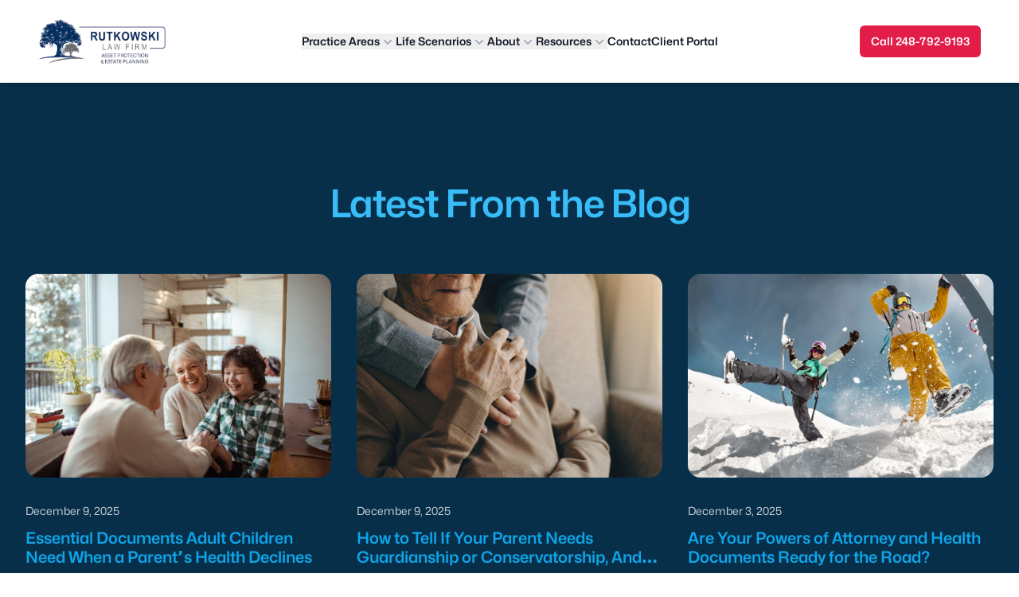

--- FILE ---
content_type: text/html; charset=utf-8
request_url: https://rutkowskilawfirm.com/resources/
body_size: 111950
content:
<!DOCTYPE html><html  lang="en"><head><meta charset="utf-8">
<meta name="viewport" content="width=device-width, initial-scale=1">
<title>Free Resources for Estate Planning | Rutkowski Law Firm</title>
<style>*,::backdrop,:after,:before{--tw-border-spacing-x:0;--tw-border-spacing-y:0;--tw-translate-x:0;--tw-translate-y:0;--tw-rotate:0;--tw-skew-x:0;--tw-skew-y:0;--tw-scale-x:1;--tw-scale-y:1;--tw-pan-x: ;--tw-pan-y: ;--tw-pinch-zoom: ;--tw-scroll-snap-strictness:proximity;--tw-gradient-from-position: ;--tw-gradient-via-position: ;--tw-gradient-to-position: ;--tw-ordinal: ;--tw-slashed-zero: ;--tw-numeric-figure: ;--tw-numeric-spacing: ;--tw-numeric-fraction: ;--tw-ring-inset: ;--tw-ring-offset-width:0px;--tw-ring-offset-color:#fff;--tw-ring-color:#3b82f680;--tw-ring-offset-shadow:0 0 #0000;--tw-ring-shadow:0 0 #0000;--tw-shadow:0 0 #0000;--tw-shadow-colored:0 0 #0000;--tw-blur: ;--tw-brightness: ;--tw-contrast: ;--tw-grayscale: ;--tw-hue-rotate: ;--tw-invert: ;--tw-saturate: ;--tw-sepia: ;--tw-drop-shadow: ;--tw-backdrop-blur: ;--tw-backdrop-brightness: ;--tw-backdrop-contrast: ;--tw-backdrop-grayscale: ;--tw-backdrop-hue-rotate: ;--tw-backdrop-invert: ;--tw-backdrop-opacity: ;--tw-backdrop-saturate: ;--tw-backdrop-sepia: ;--tw-contain-size: ;--tw-contain-layout: ;--tw-contain-paint: ;--tw-contain-style: }/*! tailwindcss v3.4.17 | MIT License | https://tailwindcss.com*/*,:after,:before{border:0 solid #e5e7eb;box-sizing:border-box}:after,:before{--tw-content:""}:host,html{line-height:1.5;-webkit-text-size-adjust:100%;font-family:Mona Sans,ui-sans-serif,system-ui,sans-serif,Apple Color Emoji,Segoe UI Emoji,Segoe UI Symbol,Noto Color Emoji;font-feature-settings:normal;font-variation-settings:normal;-moz-tab-size:4;tab-size:4;-webkit-tap-highlight-color:transparent}body{line-height:inherit;margin:0}hr{border-top-width:1px;color:inherit;height:0}abbr:where([title]){-webkit-text-decoration:underline dotted;text-decoration:underline dotted}h1,h2,h3,h4,h5,h6{font-size:inherit;font-weight:inherit}a{color:inherit;text-decoration:inherit}b,strong{font-weight:bolder}code,kbd,pre,samp{font-family:ui-monospace,SFMono-Regular,Menlo,Monaco,Consolas,Liberation Mono,Courier New,monospace;font-feature-settings:normal;font-size:1em;font-variation-settings:normal}small{font-size:80%}sub,sup{font-size:75%;line-height:0;position:relative;vertical-align:initial}sub{bottom:-.25em}sup{top:-.5em}table{border-collapse:collapse;border-color:inherit;text-indent:0}button,input,optgroup,select,textarea{color:inherit;font-family:inherit;font-feature-settings:inherit;font-size:100%;font-variation-settings:inherit;font-weight:inherit;letter-spacing:inherit;line-height:inherit;margin:0;padding:0}button,select{text-transform:none}button,input:where([type=button]),input:where([type=reset]),input:where([type=submit]){-webkit-appearance:button;background-color:initial;background-image:none}:-moz-focusring{outline:auto}:-moz-ui-invalid{box-shadow:none}progress{vertical-align:initial}::-webkit-inner-spin-button,::-webkit-outer-spin-button{height:auto}[type=search]{-webkit-appearance:textfield;outline-offset:-2px}::-webkit-search-decoration{-webkit-appearance:none}::-webkit-file-upload-button{-webkit-appearance:button;font:inherit}summary{display:list-item}blockquote,dd,dl,figure,h1,h2,h3,h4,h5,h6,hr,p,pre{margin:0}fieldset{margin:0}fieldset,legend{padding:0}menu,ol,ul{list-style:none;margin:0;padding:0}dialog{padding:0}textarea{resize:vertical}input::placeholder,textarea::placeholder{color:#9ca3af;opacity:1}[role=button],button{cursor:pointer}:disabled{cursor:default}audio,canvas,embed,iframe,img,object,svg,video{display:block;vertical-align:middle}img,video{height:auto;max-width:100%}[hidden]:where(:not([hidden=until-found])){display:none}[multiple],[type=date],[type=datetime-local],[type=email],[type=month],[type=number],[type=password],[type=search],[type=tel],[type=text],[type=time],[type=url],[type=week],input:where(:not([type])),select,textarea{-webkit-appearance:none;-moz-appearance:none;appearance:none;background-color:#fff;border-color:#6b7280;border-radius:0;border-width:1px;font-size:1rem;line-height:1.5rem;padding:.5rem .75rem;--tw-shadow:0 0 #0000}[multiple]:focus,[type=date]:focus,[type=datetime-local]:focus,[type=email]:focus,[type=month]:focus,[type=number]:focus,[type=password]:focus,[type=search]:focus,[type=tel]:focus,[type=text]:focus,[type=time]:focus,[type=url]:focus,[type=week]:focus,input:where(:not([type])):focus,select:focus,textarea:focus{outline:2px solid #0000;outline-offset:2px;--tw-ring-inset:var(--tw-empty, );--tw-ring-offset-width:0px;--tw-ring-offset-color:#fff;--tw-ring-color:#2563eb;--tw-ring-offset-shadow:var(--tw-ring-inset) 0 0 0 var(--tw-ring-offset-width) var(--tw-ring-offset-color);--tw-ring-shadow:var(--tw-ring-inset) 0 0 0 calc(1px + var(--tw-ring-offset-width)) var(--tw-ring-color);border-color:#2563eb;box-shadow:var(--tw-ring-offset-shadow),var(--tw-ring-shadow),var(--tw-shadow)}input::placeholder,textarea::placeholder{color:#6b7280;opacity:1}::-webkit-datetime-edit-fields-wrapper{padding:0}::-webkit-date-and-time-value{min-height:1.5em;text-align:inherit}::-webkit-datetime-edit{display:inline-flex}::-webkit-datetime-edit,::-webkit-datetime-edit-day-field,::-webkit-datetime-edit-hour-field,::-webkit-datetime-edit-meridiem-field,::-webkit-datetime-edit-millisecond-field,::-webkit-datetime-edit-minute-field,::-webkit-datetime-edit-month-field,::-webkit-datetime-edit-second-field,::-webkit-datetime-edit-year-field{padding-bottom:0;padding-top:0}select{background-image:url("data:image/svg+xml;charset=utf-8,%3Csvg xmlns='http://www.w3.org/2000/svg' fill='none' viewBox='0 0 20 20'%3E%3Cpath stroke='%236b7280' stroke-linecap='round' stroke-linejoin='round' stroke-width='1.5' d='m6 8 4 4 4-4'/%3E%3C/svg%3E");background-position:right .5rem center;background-repeat:no-repeat;background-size:1.5em 1.5em;padding-right:2.5rem;-webkit-print-color-adjust:exact;print-color-adjust:exact}[multiple],[size]:where(select:not([size="1"])){background-image:none;background-position:0 0;background-repeat:unset;background-size:initial;padding-right:.75rem;-webkit-print-color-adjust:unset;print-color-adjust:unset}[type=checkbox],[type=radio]{-webkit-appearance:none;-moz-appearance:none;appearance:none;background-color:#fff;background-origin:border-box;border-color:#6b7280;border-width:1px;color:#2563eb;display:inline-block;flex-shrink:0;height:1rem;padding:0;-webkit-print-color-adjust:exact;print-color-adjust:exact;-webkit-user-select:none;user-select:none;vertical-align:middle;width:1rem;--tw-shadow:0 0 #0000}[type=checkbox]{border-radius:0}[type=radio]{border-radius:100%}[type=checkbox]:focus,[type=radio]:focus{outline:2px solid #0000;outline-offset:2px;--tw-ring-inset:var(--tw-empty, );--tw-ring-offset-width:2px;--tw-ring-offset-color:#fff;--tw-ring-color:#2563eb;--tw-ring-offset-shadow:var(--tw-ring-inset) 0 0 0 var(--tw-ring-offset-width) var(--tw-ring-offset-color);--tw-ring-shadow:var(--tw-ring-inset) 0 0 0 calc(2px + var(--tw-ring-offset-width)) var(--tw-ring-color);box-shadow:var(--tw-ring-offset-shadow),var(--tw-ring-shadow),var(--tw-shadow)}[type=checkbox]:checked,[type=radio]:checked{background-color:currentColor;background-position:50%;background-repeat:no-repeat;background-size:100% 100%;border-color:#0000}[type=checkbox]:checked{background-image:url("data:image/svg+xml;charset=utf-8,%3Csvg xmlns='http://www.w3.org/2000/svg' fill='%23fff' viewBox='0 0 16 16'%3E%3Cpath d='M12.207 4.793a1 1 0 0 1 0 1.414l-5 5a1 1 0 0 1-1.414 0l-2-2a1 1 0 0 1 1.414-1.414L6.5 9.086l4.293-4.293a1 1 0 0 1 1.414 0'/%3E%3C/svg%3E")}@media (forced-colors:active){[type=checkbox]:checked{-webkit-appearance:auto;-moz-appearance:auto;appearance:auto}}[type=radio]:checked{background-image:url("data:image/svg+xml;charset=utf-8,%3Csvg xmlns='http://www.w3.org/2000/svg' fill='%23fff' viewBox='0 0 16 16'%3E%3Ccircle cx='8' cy='8' r='3'/%3E%3C/svg%3E")}@media (forced-colors:active){[type=radio]:checked{-webkit-appearance:auto;-moz-appearance:auto;appearance:auto}}[type=checkbox]:checked:focus,[type=checkbox]:checked:hover,[type=checkbox]:indeterminate,[type=radio]:checked:focus,[type=radio]:checked:hover{background-color:currentColor;border-color:#0000}[type=checkbox]:indeterminate{background-image:url("data:image/svg+xml;charset=utf-8,%3Csvg xmlns='http://www.w3.org/2000/svg' fill='none' viewBox='0 0 16 16'%3E%3Cpath stroke='%23fff' stroke-linecap='round' stroke-linejoin='round' stroke-width='2' d='M4 8h8'/%3E%3C/svg%3E");background-position:50%;background-repeat:no-repeat;background-size:100% 100%}@media (forced-colors:active){[type=checkbox]:indeterminate{-webkit-appearance:auto;-moz-appearance:auto;appearance:auto}}[type=checkbox]:indeterminate:focus,[type=checkbox]:indeterminate:hover{background-color:currentColor;border-color:#0000}[type=file]{background:unset;border-color:inherit;border-radius:0;border-width:0;font-size:unset;line-height:inherit;padding:0}[type=file]:focus{outline:1px solid ButtonText;outline:1px auto -webkit-focus-ring-color}.container{width:100%}@media (min-width:640px){.container{max-width:640px}}@media (min-width:768px){.container{max-width:768px}}@media (min-width:1024px){.container{max-width:1024px}}@media (min-width:1280px){.container{max-width:1280px}}@media (min-width:1536px){.container{max-width:1536px}}.prose{color:var(--tw-prose-body);max-width:65ch}.prose :where(p):not(:where([class~=not-prose],[class~=not-prose] *)){margin-bottom:1.25em;margin-top:1.25em}.prose :where([class~=lead]):not(:where([class~=not-prose],[class~=not-prose] *)){color:var(--tw-prose-lead);font-size:1.25em;line-height:1.6;margin-bottom:1.2em;margin-top:1.2em}.prose :where(a):not(:where([class~=not-prose],[class~=not-prose] *)){color:var(--tw-prose-links);font-weight:500;text-decoration:underline}.prose :where(strong):not(:where([class~=not-prose],[class~=not-prose] *)){color:var(--tw-prose-bold);font-weight:600}.prose :where(a strong):not(:where([class~=not-prose],[class~=not-prose] *)){color:inherit}.prose :where(blockquote strong):not(:where([class~=not-prose],[class~=not-prose] *)){color:inherit}.prose :where(thead th strong):not(:where([class~=not-prose],[class~=not-prose] *)){color:inherit}.prose :where(ol):not(:where([class~=not-prose],[class~=not-prose] *)){list-style-type:decimal;margin-bottom:1.25em;margin-top:1.25em;padding-inline-start:1.625em}.prose :where(ol[type=A]):not(:where([class~=not-prose],[class~=not-prose] *)){list-style-type:upper-alpha}.prose :where(ol[type=a]):not(:where([class~=not-prose],[class~=not-prose] *)){list-style-type:lower-alpha}.prose :where(ol[type=A s]):not(:where([class~=not-prose],[class~=not-prose] *)){list-style-type:upper-alpha}.prose :where(ol[type=a s]):not(:where([class~=not-prose],[class~=not-prose] *)){list-style-type:lower-alpha}.prose :where(ol[type=I]):not(:where([class~=not-prose],[class~=not-prose] *)){list-style-type:upper-roman}.prose :where(ol[type=i]):not(:where([class~=not-prose],[class~=not-prose] *)){list-style-type:lower-roman}.prose :where(ol[type=I s]):not(:where([class~=not-prose],[class~=not-prose] *)){list-style-type:upper-roman}.prose :where(ol[type=i s]):not(:where([class~=not-prose],[class~=not-prose] *)){list-style-type:lower-roman}.prose :where(ol[type="1"]):not(:where([class~=not-prose],[class~=not-prose] *)){list-style-type:decimal}.prose :where(ul):not(:where([class~=not-prose],[class~=not-prose] *)){list-style-type:disc;margin-bottom:1.25em;margin-top:1.25em;padding-inline-start:1.625em}.prose :where(ol>li):not(:where([class~=not-prose],[class~=not-prose] *))::marker{color:var(--tw-prose-counters);font-weight:400}.prose :where(ul>li):not(:where([class~=not-prose],[class~=not-prose] *))::marker{color:var(--tw-prose-bullets)}.prose :where(dt):not(:where([class~=not-prose],[class~=not-prose] *)){color:var(--tw-prose-headings);font-weight:600;margin-top:1.25em}.prose :where(hr):not(:where([class~=not-prose],[class~=not-prose] *)){border-color:var(--tw-prose-hr);border-top-width:1px;margin-bottom:3em;margin-top:3em}.prose :where(blockquote):not(:where([class~=not-prose],[class~=not-prose] *)){border-inline-start-color:var(--tw-prose-quote-borders);border-inline-start-width:.25rem;color:var(--tw-prose-quotes);font-style:italic;font-weight:500;margin-bottom:1.6em;margin-top:1.6em;padding-inline-start:1em;quotes:"“""”""‘""’"}.prose :where(blockquote p:first-of-type):not(:where([class~=not-prose],[class~=not-prose] *)):before{content:open-quote}.prose :where(blockquote p:last-of-type):not(:where([class~=not-prose],[class~=not-prose] *)):after{content:close-quote}.prose :where(h1):not(:where([class~=not-prose],[class~=not-prose] *)){color:var(--tw-prose-headings);font-size:2.25em;font-weight:800;line-height:1.1111111;margin-bottom:.8888889em;margin-top:0}.prose :where(h1 strong):not(:where([class~=not-prose],[class~=not-prose] *)){color:inherit;font-weight:900}.prose :where(h2):not(:where([class~=not-prose],[class~=not-prose] *)){color:var(--tw-prose-headings);font-size:1.5em;font-weight:700;line-height:1.3333333;margin-bottom:1em;margin-top:2em}.prose :where(h2 strong):not(:where([class~=not-prose],[class~=not-prose] *)){color:inherit;font-weight:800}.prose :where(h3):not(:where([class~=not-prose],[class~=not-prose] *)){color:var(--tw-prose-headings);font-size:1.25em;font-weight:600;line-height:1.6;margin-bottom:.6em;margin-top:1.6em}.prose :where(h3 strong):not(:where([class~=not-prose],[class~=not-prose] *)){color:inherit;font-weight:700}.prose :where(h4):not(:where([class~=not-prose],[class~=not-prose] *)){color:var(--tw-prose-headings);font-weight:600;line-height:1.5;margin-bottom:.5em;margin-top:1.5em}.prose :where(h4 strong):not(:where([class~=not-prose],[class~=not-prose] *)){color:inherit;font-weight:700}.prose :where(img):not(:where([class~=not-prose],[class~=not-prose] *)){margin-bottom:2em;margin-top:2em}.prose :where(picture):not(:where([class~=not-prose],[class~=not-prose] *)){display:block;margin-bottom:2em;margin-top:2em}.prose :where(video):not(:where([class~=not-prose],[class~=not-prose] *)){margin-bottom:2em;margin-top:2em}.prose :where(kbd):not(:where([class~=not-prose],[class~=not-prose] *)){border-radius:.3125rem;box-shadow:0 0 0 1px rgb(var(--tw-prose-kbd-shadows)/10%),0 3px rgb(var(--tw-prose-kbd-shadows)/10%);color:var(--tw-prose-kbd);font-family:inherit;font-size:.875em;font-weight:500;padding-inline-end:.375em;padding-bottom:.1875em;padding-top:.1875em;padding-inline-start:.375em}.prose :where(code):not(:where([class~=not-prose],[class~=not-prose] *)){color:var(--tw-prose-code);font-size:.875em;font-weight:600}.prose :where(code):not(:where([class~=not-prose],[class~=not-prose] *)):before{content:"`"}.prose :where(code):not(:where([class~=not-prose],[class~=not-prose] *)):after{content:"`"}.prose :where(a code):not(:where([class~=not-prose],[class~=not-prose] *)){color:inherit}.prose :where(h1 code):not(:where([class~=not-prose],[class~=not-prose] *)){color:inherit}.prose :where(h2 code):not(:where([class~=not-prose],[class~=not-prose] *)){color:inherit;font-size:.875em}.prose :where(h3 code):not(:where([class~=not-prose],[class~=not-prose] *)){color:inherit;font-size:.9em}.prose :where(h4 code):not(:where([class~=not-prose],[class~=not-prose] *)){color:inherit}.prose :where(blockquote code):not(:where([class~=not-prose],[class~=not-prose] *)){color:inherit}.prose :where(thead th code):not(:where([class~=not-prose],[class~=not-prose] *)){color:inherit}.prose :where(pre):not(:where([class~=not-prose],[class~=not-prose] *)){background-color:var(--tw-prose-pre-bg);border-radius:.375rem;color:var(--tw-prose-pre-code);font-size:.875em;font-weight:400;line-height:1.7142857;margin-bottom:1.7142857em;margin-top:1.7142857em;overflow-x:auto;padding-inline-end:1.1428571em;padding-bottom:.8571429em;padding-top:.8571429em;padding-inline-start:1.1428571em}.prose :where(pre code):not(:where([class~=not-prose],[class~=not-prose] *)){background-color:initial;border-radius:0;border-width:0;color:inherit;font-family:inherit;font-size:inherit;font-weight:inherit;line-height:inherit;padding:0}.prose :where(pre code):not(:where([class~=not-prose],[class~=not-prose] *)):before{content:none}.prose :where(pre code):not(:where([class~=not-prose],[class~=not-prose] *)):after{content:none}.prose :where(table):not(:where([class~=not-prose],[class~=not-prose] *)){font-size:.875em;line-height:1.7142857;margin-bottom:2em;margin-top:2em;table-layout:auto;width:100%}.prose :where(thead):not(:where([class~=not-prose],[class~=not-prose] *)){border-bottom-color:var(--tw-prose-th-borders);border-bottom-width:1px}.prose :where(thead th):not(:where([class~=not-prose],[class~=not-prose] *)){color:var(--tw-prose-headings);font-weight:600;padding-inline-end:.5714286em;padding-bottom:.5714286em;padding-inline-start:.5714286em;vertical-align:bottom}.prose :where(tbody tr):not(:where([class~=not-prose],[class~=not-prose] *)){border-bottom-color:var(--tw-prose-td-borders);border-bottom-width:1px}.prose :where(tbody tr:last-child):not(:where([class~=not-prose],[class~=not-prose] *)){border-bottom-width:0}.prose :where(tbody td):not(:where([class~=not-prose],[class~=not-prose] *)){vertical-align:initial}.prose :where(tfoot):not(:where([class~=not-prose],[class~=not-prose] *)){border-top-color:var(--tw-prose-th-borders);border-top-width:1px}.prose :where(tfoot td):not(:where([class~=not-prose],[class~=not-prose] *)){vertical-align:top}.prose :where(th,td):not(:where([class~=not-prose],[class~=not-prose] *)){text-align:start}.prose :where(figure>*):not(:where([class~=not-prose],[class~=not-prose] *)){margin-bottom:0;margin-top:0}.prose :where(figcaption):not(:where([class~=not-prose],[class~=not-prose] *)){color:var(--tw-prose-captions);font-size:.875em;line-height:1.4285714;margin-top:.8571429em}.prose{--tw-prose-body:#374151;--tw-prose-headings:#111827;--tw-prose-lead:#4b5563;--tw-prose-links:#111827;--tw-prose-bold:#111827;--tw-prose-counters:#6b7280;--tw-prose-bullets:#d1d5db;--tw-prose-hr:#e5e7eb;--tw-prose-quotes:#111827;--tw-prose-quote-borders:#e5e7eb;--tw-prose-captions:#6b7280;--tw-prose-kbd:#111827;--tw-prose-kbd-shadows:17 24 39;--tw-prose-code:#111827;--tw-prose-pre-code:#e5e7eb;--tw-prose-pre-bg:#1f2937;--tw-prose-th-borders:#d1d5db;--tw-prose-td-borders:#e5e7eb;--tw-prose-invert-body:#d1d5db;--tw-prose-invert-headings:#fff;--tw-prose-invert-lead:#9ca3af;--tw-prose-invert-links:#fff;--tw-prose-invert-bold:#fff;--tw-prose-invert-counters:#9ca3af;--tw-prose-invert-bullets:#4b5563;--tw-prose-invert-hr:#374151;--tw-prose-invert-quotes:#f3f4f6;--tw-prose-invert-quote-borders:#374151;--tw-prose-invert-captions:#9ca3af;--tw-prose-invert-kbd:#fff;--tw-prose-invert-kbd-shadows:255 255 255;--tw-prose-invert-code:#fff;--tw-prose-invert-pre-code:#d1d5db;--tw-prose-invert-pre-bg:#00000080;--tw-prose-invert-th-borders:#4b5563;--tw-prose-invert-td-borders:#374151;font-size:1rem;line-height:1.75}.prose :where(picture>img):not(:where([class~=not-prose],[class~=not-prose] *)){margin-bottom:0;margin-top:0}.prose :where(li):not(:where([class~=not-prose],[class~=not-prose] *)){margin-bottom:.5em;margin-top:.5em}.prose :where(ol>li):not(:where([class~=not-prose],[class~=not-prose] *)){padding-inline-start:.375em}.prose :where(ul>li):not(:where([class~=not-prose],[class~=not-prose] *)){padding-inline-start:.375em}.prose :where(.prose>ul>li p):not(:where([class~=not-prose],[class~=not-prose] *)){margin-bottom:.75em;margin-top:.75em}.prose :where(.prose>ul>li>p:first-child):not(:where([class~=not-prose],[class~=not-prose] *)){margin-top:1.25em}.prose :where(.prose>ul>li>p:last-child):not(:where([class~=not-prose],[class~=not-prose] *)){margin-bottom:1.25em}.prose :where(.prose>ol>li>p:first-child):not(:where([class~=not-prose],[class~=not-prose] *)){margin-top:1.25em}.prose :where(.prose>ol>li>p:last-child):not(:where([class~=not-prose],[class~=not-prose] *)){margin-bottom:1.25em}.prose :where(ul ul,ul ol,ol ul,ol ol):not(:where([class~=not-prose],[class~=not-prose] *)){margin-bottom:.75em;margin-top:.75em}.prose :where(dl):not(:where([class~=not-prose],[class~=not-prose] *)){margin-bottom:1.25em;margin-top:1.25em}.prose :where(dd):not(:where([class~=not-prose],[class~=not-prose] *)){margin-top:.5em;padding-inline-start:1.625em}.prose :where(hr+*):not(:where([class~=not-prose],[class~=not-prose] *)){margin-top:0}.prose :where(h2+*):not(:where([class~=not-prose],[class~=not-prose] *)){margin-top:0}.prose :where(h3+*):not(:where([class~=not-prose],[class~=not-prose] *)){margin-top:0}.prose :where(h4+*):not(:where([class~=not-prose],[class~=not-prose] *)){margin-top:0}.prose :where(thead th:first-child):not(:where([class~=not-prose],[class~=not-prose] *)){padding-inline-start:0}.prose :where(thead th:last-child):not(:where([class~=not-prose],[class~=not-prose] *)){padding-inline-end:0}.prose :where(tbody td,tfoot td):not(:where([class~=not-prose],[class~=not-prose] *)){padding-inline-end:.5714286em;padding-bottom:.5714286em;padding-top:.5714286em;padding-inline-start:.5714286em}.prose :where(tbody td:first-child,tfoot td:first-child):not(:where([class~=not-prose],[class~=not-prose] *)){padding-inline-start:0}.prose :where(tbody td:last-child,tfoot td:last-child):not(:where([class~=not-prose],[class~=not-prose] *)){padding-inline-end:0}.prose :where(figure):not(:where([class~=not-prose],[class~=not-prose] *)){margin-bottom:2em;margin-top:2em}.prose :where(.prose>:first-child):not(:where([class~=not-prose],[class~=not-prose] *)){margin-top:0}.prose :where(.prose>:last-child):not(:where([class~=not-prose],[class~=not-prose] *)){margin-bottom:0}.prose-lg{font-size:1.125rem;line-height:1.7777778}.prose-lg :where(p):not(:where([class~=not-prose],[class~=not-prose] *)){margin-bottom:1.3333333em;margin-top:1.3333333em}.prose-lg :where([class~=lead]):not(:where([class~=not-prose],[class~=not-prose] *)){font-size:1.2222222em;line-height:1.4545455;margin-bottom:1.0909091em;margin-top:1.0909091em}.prose-lg :where(blockquote):not(:where([class~=not-prose],[class~=not-prose] *)){margin-bottom:1.6666667em;margin-top:1.6666667em;padding-inline-start:1em}.prose-lg :where(h1):not(:where([class~=not-prose],[class~=not-prose] *)){font-size:2.6666667em;line-height:1;margin-bottom:.8333333em;margin-top:0}.prose-lg :where(h2):not(:where([class~=not-prose],[class~=not-prose] *)){font-size:1.6666667em;line-height:1.3333333;margin-bottom:1.0666667em;margin-top:1.8666667em}.prose-lg :where(h3):not(:where([class~=not-prose],[class~=not-prose] *)){font-size:1.3333333em;line-height:1.5;margin-bottom:.6666667em;margin-top:1.6666667em}.prose-lg :where(h4):not(:where([class~=not-prose],[class~=not-prose] *)){line-height:1.5555556;margin-bottom:.4444444em;margin-top:1.7777778em}.prose-lg :where(img):not(:where([class~=not-prose],[class~=not-prose] *)){margin-bottom:1.7777778em;margin-top:1.7777778em}.prose-lg :where(picture):not(:where([class~=not-prose],[class~=not-prose] *)){margin-bottom:1.7777778em;margin-top:1.7777778em}.prose-lg :where(picture>img):not(:where([class~=not-prose],[class~=not-prose] *)){margin-bottom:0;margin-top:0}.prose-lg :where(video):not(:where([class~=not-prose],[class~=not-prose] *)){margin-bottom:1.7777778em;margin-top:1.7777778em}.prose-lg :where(kbd):not(:where([class~=not-prose],[class~=not-prose] *)){border-radius:.3125rem;font-size:.8888889em;padding-inline-end:.4444444em;padding-bottom:.2222222em;padding-top:.2222222em;padding-inline-start:.4444444em}.prose-lg :where(code):not(:where([class~=not-prose],[class~=not-prose] *)){font-size:.8888889em}.prose-lg :where(h2 code):not(:where([class~=not-prose],[class~=not-prose] *)){font-size:.8666667em}.prose-lg :where(h3 code):not(:where([class~=not-prose],[class~=not-prose] *)){font-size:.875em}.prose-lg :where(pre):not(:where([class~=not-prose],[class~=not-prose] *)){border-radius:.375rem;font-size:.8888889em;line-height:1.75;margin-bottom:2em;margin-top:2em;padding-inline-end:1.5em;padding-bottom:1em;padding-top:1em;padding-inline-start:1.5em}.prose-lg :where(ol):not(:where([class~=not-prose],[class~=not-prose] *)){margin-bottom:1.3333333em;margin-top:1.3333333em;padding-inline-start:1.5555556em}.prose-lg :where(ul):not(:where([class~=not-prose],[class~=not-prose] *)){margin-bottom:1.3333333em;margin-top:1.3333333em;padding-inline-start:1.5555556em}.prose-lg :where(li):not(:where([class~=not-prose],[class~=not-prose] *)){margin-bottom:.6666667em;margin-top:.6666667em}.prose-lg :where(ol>li):not(:where([class~=not-prose],[class~=not-prose] *)){padding-inline-start:.4444444em}.prose-lg :where(ul>li):not(:where([class~=not-prose],[class~=not-prose] *)){padding-inline-start:.4444444em}.prose-lg :where(.prose-lg>ul>li p):not(:where([class~=not-prose],[class~=not-prose] *)){margin-bottom:.8888889em;margin-top:.8888889em}.prose-lg :where(.prose-lg>ul>li>p:first-child):not(:where([class~=not-prose],[class~=not-prose] *)){margin-top:1.3333333em}.prose-lg :where(.prose-lg>ul>li>p:last-child):not(:where([class~=not-prose],[class~=not-prose] *)){margin-bottom:1.3333333em}.prose-lg :where(.prose-lg>ol>li>p:first-child):not(:where([class~=not-prose],[class~=not-prose] *)){margin-top:1.3333333em}.prose-lg :where(.prose-lg>ol>li>p:last-child):not(:where([class~=not-prose],[class~=not-prose] *)){margin-bottom:1.3333333em}.prose-lg :where(ul ul,ul ol,ol ul,ol ol):not(:where([class~=not-prose],[class~=not-prose] *)){margin-bottom:.8888889em;margin-top:.8888889em}.prose-lg :where(dl):not(:where([class~=not-prose],[class~=not-prose] *)){margin-bottom:1.3333333em;margin-top:1.3333333em}.prose-lg :where(dt):not(:where([class~=not-prose],[class~=not-prose] *)){margin-top:1.3333333em}.prose-lg :where(dd):not(:where([class~=not-prose],[class~=not-prose] *)){margin-top:.6666667em;padding-inline-start:1.5555556em}.prose-lg :where(hr):not(:where([class~=not-prose],[class~=not-prose] *)){margin-bottom:3.1111111em;margin-top:3.1111111em}.prose-lg :where(hr+*):not(:where([class~=not-prose],[class~=not-prose] *)){margin-top:0}.prose-lg :where(h2+*):not(:where([class~=not-prose],[class~=not-prose] *)){margin-top:0}.prose-lg :where(h3+*):not(:where([class~=not-prose],[class~=not-prose] *)){margin-top:0}.prose-lg :where(h4+*):not(:where([class~=not-prose],[class~=not-prose] *)){margin-top:0}.prose-lg :where(table):not(:where([class~=not-prose],[class~=not-prose] *)){font-size:.8888889em;line-height:1.5}.prose-lg :where(thead th):not(:where([class~=not-prose],[class~=not-prose] *)){padding-inline-end:.75em;padding-bottom:.75em;padding-inline-start:.75em}.prose-lg :where(thead th:first-child):not(:where([class~=not-prose],[class~=not-prose] *)){padding-inline-start:0}.prose-lg :where(thead th:last-child):not(:where([class~=not-prose],[class~=not-prose] *)){padding-inline-end:0}.prose-lg :where(tbody td,tfoot td):not(:where([class~=not-prose],[class~=not-prose] *)){padding-inline-end:.75em;padding-bottom:.75em;padding-top:.75em;padding-inline-start:.75em}.prose-lg :where(tbody td:first-child,tfoot td:first-child):not(:where([class~=not-prose],[class~=not-prose] *)){padding-inline-start:0}.prose-lg :where(tbody td:last-child,tfoot td:last-child):not(:where([class~=not-prose],[class~=not-prose] *)){padding-inline-end:0}.prose-lg :where(figure):not(:where([class~=not-prose],[class~=not-prose] *)){margin-bottom:1.7777778em;margin-top:1.7777778em}.prose-lg :where(figure>*):not(:where([class~=not-prose],[class~=not-prose] *)){margin-bottom:0;margin-top:0}.prose-lg :where(figcaption):not(:where([class~=not-prose],[class~=not-prose] *)){font-size:.8888889em;line-height:1.5;margin-top:1em}.prose-lg :where(.prose-lg>:first-child):not(:where([class~=not-prose],[class~=not-prose] *)){margin-top:0}.prose-lg :where(.prose-lg>:last-child):not(:where([class~=not-prose],[class~=not-prose] *)){margin-bottom:0}.prose-cyan{--tw-prose-links:#0891b2;--tw-prose-invert-links:#06b6d4}.prose-sky{--tw-prose-links:#0284c7;--tw-prose-invert-links:#0ea5e9}.sr-only{height:1px;margin:-1px;overflow:hidden;padding:0;position:absolute;width:1px;clip:rect(0,0,0,0);border-width:0;white-space:nowrap}.pointer-events-none{pointer-events:none}.invisible{visibility:hidden}.fixed{position:fixed}.absolute{position:absolute}.relative{position:relative}.sticky{position:sticky}.inset-0{top:0;right:0;bottom:0;left:0}.inset-x-0{left:0;right:0}.inset-x-8{left:2rem;right:2rem}.inset-y-0{bottom:0;top:0}.-left-8{left:-2rem}.bottom-0{bottom:0}.left-0{left:0}.left-1{left:.25rem}.left-1\/2{left:50%}.left-full{left:100%}.right-0{right:0}.right-8{right:2rem}.top-0{top:0}.top-1{top:.25rem}.top-full{top:100%}.isolate{isolation:isolate}.-z-10{z-index:-10}.z-10{z-index:10}.z-50{z-index:50}.order-first{order:-9999}.float-left{float:left}.-m-1\.5{margin:-.375rem}.-m-2\.5{margin:-.625rem}.m-2{margin:.5rem}.-mx-2{margin-left:-.5rem;margin-right:-.5rem}.-mx-3{margin-left:-.75rem;margin-right:-.75rem}.-mx-8{margin-left:-2rem;margin-right:-2rem}.-my-6{margin-bottom:-1.5rem;margin-top:-1.5rem}.mx-5{margin-left:1.25rem;margin-right:1.25rem}.mx-6{margin-left:1.5rem;margin-right:1.5rem}.mx-auto{margin-left:auto;margin-right:auto}.my-8{margin-bottom:2rem;margin-top:2rem}.-ml-2{margin-left:-.5rem}.-ml-24{margin-left:-6rem}.-ml-6{margin-left:-1.5rem}.mb-1{margin-bottom:.25rem}.mb-12{margin-bottom:3rem}.mb-2{margin-bottom:.5rem}.mb-3{margin-bottom:.75rem}.mb-4{margin-bottom:1rem}.mb-5{margin-bottom:1.25rem}.mb-6{margin-bottom:1.5rem}.mb-9{margin-bottom:2.25rem}.ml-5{margin-left:1.25rem}.ml-6{margin-left:1.5rem}.ml-auto{margin-left:auto}.mr-16{margin-right:4rem}.mr-2{margin-right:.5rem}.mr-3{margin-right:.75rem}.mr-4{margin-right:1rem}.mr-5{margin-right:1.25rem}.mr-auto{margin-right:auto}.mt-1{margin-top:.25rem}.mt-10{margin-top:2.5rem}.mt-12{margin-top:3rem}.mt-14{margin-top:3.5rem}.mt-16{margin-top:4rem}.mt-2{margin-top:.5rem}.mt-2\.5{margin-top:.625rem}.mt-20{margin-top:5rem}.mt-24{margin-top:6rem}.mt-3{margin-top:.75rem}.mt-4{margin-top:1rem}.mt-40{margin-top:10rem}.mt-5{margin-top:1.25rem}.mt-6{margin-top:1.5rem}.mt-8{margin-top:2rem}.mt-auto{margin-top:auto}.line-clamp-2{-webkit-line-clamp:2}.line-clamp-2,.line-clamp-3{display:-webkit-box;overflow:hidden;-webkit-box-orient:vertical}.line-clamp-3{-webkit-line-clamp:3}.block{display:block}.inline-block{display:inline-block}.inline{display:inline}.flex{display:flex}.inline-flex{display:inline-flex}.table{display:table}.flow-root{display:flow-root}.grid{display:grid}.contents{display:contents}.hidden{display:none}.aspect-\[14\/13\]{aspect-ratio:14/13}.aspect-\[16\/9\]{aspect-ratio:16/9}.aspect-\[3\/2\]{aspect-ratio:3/2}.aspect-\[5\/4\]{aspect-ratio:5/4}.size-1{height:.25rem;width:.25rem}.size-10{height:2.5rem;width:2.5rem}.size-5{height:1.25rem;width:1.25rem}.size-6{height:1.5rem;width:1.5rem}.size-full{height:100%;width:100%}.h-16{height:4rem}.h-160{height:40rem}.h-2{height:.5rem}.h-20{height:5rem}.h-48{height:12rem}.h-56{height:14rem}.h-6{height:1.5rem}.h-64{height:16rem}.h-7{height:1.75rem}.h-8{height:2rem}.h-80{height:20rem}.h-88{height:22rem}.h-96{height:24rem}.h-\[64rem\]{height:64rem}.h-full{height:100%}.h-px{height:1px}.max-h-12{max-height:3rem}.min-h-56{min-height:14rem}.w-1\/3{width:33.333333%}.w-10{width:2.5rem}.w-16{width:4rem}.w-40{width:10rem}.w-44{width:11rem}.w-5{width:1.25rem}.w-6{width:1.5rem}.w-8{width:2rem}.w-80{width:20rem}.w-\[22rem\]{width:22rem}.w-\[30rem\]{width:30rem}.w-\[48rem\]{width:48rem}.w-\[50\.0625rem\]{width:50.0625rem}.w-auto{width:auto}.w-full{width:100%}.w-screen{width:100vw}.min-w-0{min-width:0}.min-w-full{min-width:100%}.max-w-2xl{max-width:42rem}.max-w-3xl{max-width:48rem}.max-w-4xl{max-width:56rem}.max-w-5xl{max-width:64rem}.max-w-6xl{max-width:72rem}.max-w-7xl{max-width:80rem}.max-w-fit{max-width:fit-content}.max-w-lg{max-width:32rem}.max-w-md{max-width:28rem}.max-w-none{max-width:none}.max-w-xl{max-width:36rem}.max-w-xs{max-width:20rem}.flex-1{flex:1 1 0%}.flex-auto{flex:1 1 auto}.flex-none{flex:none}.flex-shrink-0,.shrink-0{flex-shrink:0}.grow{flex-grow:1}.table-fixed{table-layout:fixed}.border-collapse{border-collapse:collapse}.border-separate{border-collapse:initial}.border-spacing-x-6{--tw-border-spacing-x:1.5rem}.border-spacing-x-6,.border-spacing-x-8{border-spacing:var(--tw-border-spacing-x) var(--tw-border-spacing-y)}.border-spacing-x-8{--tw-border-spacing-x:2rem}.-translate-x-full{--tw-translate-x:-100%}.-translate-x-full,.translate-x-0{transform:translate(var(--tw-translate-x),var(--tw-translate-y)) rotate(var(--tw-rotate)) skew(var(--tw-skew-x)) skewY(var(--tw-skew-y)) scaleX(var(--tw-scale-x)) scaleY(var(--tw-scale-y))}.translate-x-0{--tw-translate-x:0px}.translate-x-1\/2{--tw-translate-x:50%}.translate-x-1\/2,.translate-y-0{transform:translate(var(--tw-translate-x),var(--tw-translate-y)) rotate(var(--tw-rotate)) skew(var(--tw-skew-x)) skewY(var(--tw-skew-y)) scaleX(var(--tw-scale-x)) scaleY(var(--tw-scale-y))}.translate-y-0{--tw-translate-y:0px}.translate-y-1{--tw-translate-y:.25rem}.transform,.translate-y-1{transform:translate(var(--tw-translate-x),var(--tw-translate-y)) rotate(var(--tw-rotate)) skew(var(--tw-skew-x)) skewY(var(--tw-skew-y)) scaleX(var(--tw-scale-x)) scaleY(var(--tw-scale-y))}.transform-gpu{transform:translate3d(var(--tw-translate-x),var(--tw-translate-y),0) rotate(var(--tw-rotate)) skew(var(--tw-skew-x)) skewY(var(--tw-skew-y)) scaleX(var(--tw-scale-x)) scaleY(var(--tw-scale-y))}.cursor-pointer{cursor:pointer}.list-inside{list-style-position:inside}.list-outside{list-style-position:outside}.list-disc{list-style-type:disc}.grid-cols-1{grid-template-columns:repeat(1,minmax(0,1fr))}.grid-cols-2{grid-template-columns:repeat(2,minmax(0,1fr))}.flex-col{flex-direction:column}.flex-col-reverse{flex-direction:column-reverse}.items-start{align-items:flex-start}.items-center{align-items:center}.justify-start{justify-content:flex-start}.justify-end{justify-content:flex-end}.justify-center{justify-content:center}.justify-between{justify-content:space-between}.gap-10{gap:2.5rem}.gap-12{gap:3rem}.gap-16{gap:4rem}.gap-4{gap:1rem}.gap-6{gap:1.5rem}.gap-8{gap:2rem}.gap-x-1{column-gap:.25rem}.gap-x-14{column-gap:3.5rem}.gap-x-3{column-gap:.75rem}.gap-x-4{column-gap:1rem}.gap-x-6{column-gap:1.5rem}.gap-x-8{column-gap:2rem}.gap-y-10{row-gap:2.5rem}.gap-y-14{row-gap:3.5rem}.gap-y-16{row-gap:4rem}.gap-y-20{row-gap:5rem}.gap-y-4{row-gap:1rem}.gap-y-5{row-gap:1.25rem}.gap-y-6{row-gap:1.5rem}.gap-y-7{row-gap:1.75rem}.gap-y-8{row-gap:2rem}.space-x-6>:not([hidden])~:not([hidden]){--tw-space-x-reverse:0;margin-left:calc(1.5rem*(1 - var(--tw-space-x-reverse)));margin-right:calc(1.5rem*var(--tw-space-x-reverse))}.space-y-1>:not([hidden])~:not([hidden]){--tw-space-y-reverse:0;margin-bottom:calc(.25rem*var(--tw-space-y-reverse));margin-top:calc(.25rem*(1 - var(--tw-space-y-reverse)))}.space-y-16>:not([hidden])~:not([hidden]){--tw-space-y-reverse:0;margin-bottom:calc(4rem*var(--tw-space-y-reverse));margin-top:calc(4rem*(1 - var(--tw-space-y-reverse)))}.space-y-2>:not([hidden])~:not([hidden]){--tw-space-y-reverse:0;margin-bottom:calc(.5rem*var(--tw-space-y-reverse));margin-top:calc(.5rem*(1 - var(--tw-space-y-reverse)))}.space-y-3>:not([hidden])~:not([hidden]){--tw-space-y-reverse:0;margin-bottom:calc(.75rem*var(--tw-space-y-reverse));margin-top:calc(.75rem*(1 - var(--tw-space-y-reverse)))}.space-y-4>:not([hidden])~:not([hidden]){--tw-space-y-reverse:0;margin-bottom:calc(1rem*var(--tw-space-y-reverse));margin-top:calc(1rem*(1 - var(--tw-space-y-reverse)))}.space-y-8>:not([hidden])~:not([hidden]){--tw-space-y-reverse:0;margin-bottom:calc(2rem*var(--tw-space-y-reverse));margin-top:calc(2rem*(1 - var(--tw-space-y-reverse)))}.divide-y>:not([hidden])~:not([hidden]){--tw-divide-y-reverse:0;border-bottom-width:calc(1px*var(--tw-divide-y-reverse));border-top-width:calc(1px*(1 - var(--tw-divide-y-reverse)))}.divide-gray-200>:not([hidden])~:not([hidden]){--tw-divide-opacity:1;border-color:rgb(229 231 235/var(--tw-divide-opacity,1))}.divide-gray-500\/10>:not([hidden])~:not([hidden]){border-color:#6b72801a}.overflow-hidden{overflow:hidden}.overflow-visible{overflow:visible}.overflow-y-auto{overflow-y:auto}.truncate{overflow:hidden;text-overflow:ellipsis;white-space:nowrap}.text-balance{text-wrap:balance}.text-pretty{text-wrap:pretty}.rounded-2xl{border-radius:1rem}.rounded-3xl{border-radius:1.5rem}.rounded-full{border-radius:9999px}.rounded-lg{border-radius:.5rem}.rounded-md{border-radius:.375rem}.rounded-sm{border-radius:.125rem}.rounded-xl{border-radius:.75rem}.rounded-b-lg{border-bottom-left-radius:.5rem;border-bottom-right-radius:.5rem}.rounded-t-lg{border-top-left-radius:.5rem;border-top-right-radius:.5rem}.border{border-width:1px}.border-0{border-width:0}.border-b{border-bottom-width:1px}.border-b-2{border-bottom-width:2px}.border-l-4{border-left-width:4px}.border-t{border-top-width:1px}.border-gray-200{--tw-border-opacity:1;border-color:rgb(229 231 235/var(--tw-border-opacity,1))}.border-gray-900{--tw-border-opacity:1;border-color:rgb(17 24 39/var(--tw-border-opacity,1))}.border-rose-400{--tw-border-opacity:1;border-color:rgb(251 113 133/var(--tw-border-opacity,1))}.border-rose-600{--tw-border-opacity:1;border-color:rgb(225 29 72/var(--tw-border-opacity,1))}.border-sky-400{--tw-border-opacity:1;border-color:rgb(56 189 248/var(--tw-border-opacity,1))}.border-transparent{border-color:#0000}.border-white\/10{border-color:#ffffff1a}.bg-emerald-800{--tw-bg-opacity:1;background-color:rgb(6 95 70/var(--tw-bg-opacity,1))}.bg-gray-100{--tw-bg-opacity:1;background-color:rgb(243 244 246/var(--tw-bg-opacity,1))}.bg-gray-400\/5{background-color:#9ca3af0d}.bg-gray-50{--tw-bg-opacity:1;background-color:rgb(249 250 251/var(--tw-bg-opacity,1))}.bg-gray-700{--tw-bg-opacity:1;background-color:rgb(55 65 81/var(--tw-bg-opacity,1))}.bg-gray-900{--tw-bg-opacity:1;background-color:rgb(17 24 39/var(--tw-bg-opacity,1))}.bg-gray-900\/10{background-color:#1118271a}.bg-gray-900\/5{background-color:#1118270d}.bg-gray-900\/80{background-color:#111827cc}.bg-red-500{--tw-bg-opacity:1;background-color:rgb(239 68 68/var(--tw-bg-opacity,1))}.bg-rose-500{--tw-bg-opacity:1;background-color:rgb(244 63 94/var(--tw-bg-opacity,1))}.bg-rose-600{--tw-bg-opacity:1;background-color:rgb(225 29 72/var(--tw-bg-opacity,1))}.bg-rose-800{--tw-bg-opacity:1;background-color:rgb(159 18 57/var(--tw-bg-opacity,1))}.bg-rose-900{--tw-bg-opacity:1;background-color:rgb(136 19 55/var(--tw-bg-opacity,1))}.bg-sky-500{--tw-bg-opacity:1;background-color:rgb(14 165 233/var(--tw-bg-opacity,1))}.bg-sky-600{--tw-bg-opacity:1;background-color:rgb(2 132 199/var(--tw-bg-opacity,1))}.bg-sky-700{--tw-bg-opacity:1;background-color:rgb(3 105 161/var(--tw-bg-opacity,1))}.bg-sky-800{--tw-bg-opacity:1;background-color:rgb(7 89 133/var(--tw-bg-opacity,1))}.bg-sky-950{--tw-bg-opacity:1;background-color:rgb(8 47 73/var(--tw-bg-opacity,1))}.bg-white{--tw-bg-opacity:1;background-color:rgb(255 255 255/var(--tw-bg-opacity,1))}.bg-white\/5{background-color:#ffffff0d}.bg-gradient-to-b{background-image:linear-gradient(to bottom,var(--tw-gradient-stops))}.bg-gradient-to-r{background-image:linear-gradient(to right,var(--tw-gradient-stops))}.from-\[\#ff80b5\]{--tw-gradient-from:#ff80b5 var(--tw-gradient-from-position);--tw-gradient-to:#ff80b500 var(--tw-gradient-to-position);--tw-gradient-stops:var(--tw-gradient-from),var(--tw-gradient-to)}.from-black{--tw-gradient-from:#000 var(--tw-gradient-from-position);--tw-gradient-to:#0000 var(--tw-gradient-to-position);--tw-gradient-stops:var(--tw-gradient-from),var(--tw-gradient-to)}.from-rose-800{--tw-gradient-from:#9f1239 var(--tw-gradient-from-position);--tw-gradient-to:#9f123900 var(--tw-gradient-to-position);--tw-gradient-stops:var(--tw-gradient-from),var(--tw-gradient-to)}.from-sky-950{--tw-gradient-from:#082f49 var(--tw-gradient-from-position);--tw-gradient-to:#082f4900 var(--tw-gradient-to-position);--tw-gradient-stops:var(--tw-gradient-from),var(--tw-gradient-to)}.to-\[\#9089fc\]{--tw-gradient-to:#9089fc var(--tw-gradient-to-position)}.to-rose-300{--tw-gradient-to:#fda4af var(--tw-gradient-to-position)}.to-sky-900{--tw-gradient-to:#0c4a6e var(--tw-gradient-to-position)}.to-sky-950{--tw-gradient-to:#082f49 var(--tw-gradient-to-position)}.fill-gray-100{fill:#f3f4f6}.fill-gray-50{fill:#f9fafb}.stroke-gray-200{stroke:#e5e7eb}.stroke-2{stroke-width:2}.object-contain{object-fit:contain}.object-cover{object-fit:cover}.object-center{object-position:center}.object-left{object-position:left}.object-top{object-position:top}.p-1\.5{padding:.375rem}.p-2{padding:.5rem}.p-2\.5{padding:.625rem}.p-20{padding:5rem}.p-3{padding:.75rem}.p-4{padding:1rem}.p-6{padding:1.5rem}.p-8{padding:2rem}.px-3{padding-left:.75rem;padding-right:.75rem}.px-3\.5{padding-left:.875rem;padding-right:.875rem}.px-4{padding-left:1rem;padding-right:1rem}.px-6{padding-left:1.5rem;padding-right:1.5rem}.px-8{padding-left:2rem;padding-right:2rem}.py-1{padding-bottom:.25rem;padding-top:.25rem}.py-12{padding-bottom:3rem;padding-top:3rem}.py-16{padding-bottom:4rem;padding-top:4rem}.py-2{padding-bottom:.5rem;padding-top:.5rem}.py-2\.5{padding-bottom:.625rem;padding-top:.625rem}.py-20{padding-bottom:5rem;padding-top:5rem}.py-24{padding-bottom:6rem;padding-top:6rem}.py-3{padding-bottom:.75rem;padding-top:.75rem}.py-4{padding-bottom:1rem;padding-top:1rem}.py-6{padding-bottom:1.5rem;padding-top:1.5rem}.py-8{padding-bottom:2rem;padding-top:2rem}.pb-1{padding-bottom:.25rem}.pb-12{padding-bottom:3rem}.pb-2{padding-bottom:.5rem}.pb-20{padding-bottom:5rem}.pb-24{padding-bottom:6rem}.pb-32{padding-bottom:8rem}.pb-4{padding-bottom:1rem}.pb-8{padding-bottom:2rem}.pb-9{padding-bottom:2.25rem}.pl-1{padding-left:.25rem}.pl-16{padding-left:4rem}.pl-4{padding-left:1rem}.pl-9{padding-left:2.25rem}.pr-12{padding-right:3rem}.pt-12{padding-top:3rem}.pt-16{padding-top:4rem}.pt-24{padding-top:6rem}.pt-3{padding-top:.75rem}.pt-32{padding-top:8rem}.pt-4{padding-top:1rem}.pt-5{padding-top:1.25rem}.pt-6{padding-top:1.5rem}.pt-64{padding-top:16rem}.pt-7{padding-top:1.75rem}.pt-8{padding-top:2rem}.text-left{text-align:left}.text-center{text-align:center}.text-right{text-align:right}.text-justify{text-align:justify}.font-mono{font-family:ui-monospace,SFMono-Regular,Menlo,Monaco,Consolas,Liberation Mono,Courier New,monospace}.text-2xl{font-size:1.5rem;line-height:2rem}.text-3xl{font-size:1.875rem;line-height:2.25rem}.text-4xl{font-size:2.25rem;line-height:2.5rem}.text-5xl{font-size:3rem;line-height:1}.text-6xl{font-size:3.75rem;line-height:1}.text-\[0\.625rem\]{font-size:.625rem}.text-\[85px\]{font-size:85px}.text-base{font-size:1rem;line-height:1.5rem}.text-base\/7{font-size:1rem;line-height:1.75rem}.text-lg{font-size:1.125rem;line-height:1.75rem}.text-lg\/6{font-size:1.125rem;line-height:1.5rem}.text-lg\/8{font-size:1.125rem;line-height:2rem}.text-sm{font-size:.875rem;line-height:1.25rem}.text-sm\/6{font-size:.875rem;line-height:1.5rem}.text-xl{font-size:1.25rem;line-height:1.75rem}.text-xs{font-size:.75rem;line-height:1rem}.text-xs\/6{font-size:.75rem;line-height:1.5rem}.font-bold{font-weight:700}.font-extrabold{font-weight:800}.font-medium{font-weight:500}.font-normal{font-weight:400}.font-semibold{font-weight:600}.uppercase{text-transform:uppercase}.leading-5{line-height:1.25rem}.leading-6{line-height:1.5rem}.leading-7{line-height:1.75rem}.leading-8{line-height:2rem}.leading-9{line-height:2.25rem}.leading-tight{line-height:1.25}.tracking-tight{letter-spacing:-.025em}.tracking-tighter{letter-spacing:-.05em}.tracking-wider{letter-spacing:.05em}.text-emerald-300{--tw-text-opacity:1;color:rgb(110 231 183/var(--tw-text-opacity,1))}.text-emerald-700{--tw-text-opacity:1;color:rgb(4 120 87/var(--tw-text-opacity,1))}.text-gray-100{--tw-text-opacity:1;color:rgb(243 244 246/var(--tw-text-opacity,1))}.text-gray-200{--tw-text-opacity:1;color:rgb(229 231 235/var(--tw-text-opacity,1))}.text-gray-300{--tw-text-opacity:1;color:rgb(209 213 219/var(--tw-text-opacity,1))}.text-gray-400{--tw-text-opacity:1;color:rgb(156 163 175/var(--tw-text-opacity,1))}.text-gray-50{--tw-text-opacity:1;color:rgb(249 250 251/var(--tw-text-opacity,1))}.text-gray-500{--tw-text-opacity:1;color:rgb(107 114 128/var(--tw-text-opacity,1))}.text-gray-600{--tw-text-opacity:1;color:rgb(75 85 99/var(--tw-text-opacity,1))}.text-gray-700{--tw-text-opacity:1;color:rgb(55 65 81/var(--tw-text-opacity,1))}.text-gray-800{--tw-text-opacity:1;color:rgb(31 41 55/var(--tw-text-opacity,1))}.text-gray-900{--tw-text-opacity:1;color:rgb(17 24 39/var(--tw-text-opacity,1))}.text-gray-950{--tw-text-opacity:1;color:rgb(3 7 18/var(--tw-text-opacity,1))}.text-red-500{--tw-text-opacity:1;color:rgb(239 68 68/var(--tw-text-opacity,1))}.text-rose-500{--tw-text-opacity:1;color:rgb(244 63 94/var(--tw-text-opacity,1))}.text-rose-600{--tw-text-opacity:1;color:rgb(225 29 72/var(--tw-text-opacity,1))}.text-rose-700{--tw-text-opacity:1;color:rgb(190 18 60/var(--tw-text-opacity,1))}.text-sky-200{--tw-text-opacity:1;color:rgb(186 230 253/var(--tw-text-opacity,1))}.text-sky-300{--tw-text-opacity:1;color:rgb(125 211 252/var(--tw-text-opacity,1))}.text-sky-400{--tw-text-opacity:1;color:rgb(56 189 248/var(--tw-text-opacity,1))}.text-sky-500{--tw-text-opacity:1;color:rgb(14 165 233/var(--tw-text-opacity,1))}.text-sky-600{--tw-text-opacity:1;color:rgb(2 132 199/var(--tw-text-opacity,1))}.text-sky-700{--tw-text-opacity:1;color:rgb(3 105 161/var(--tw-text-opacity,1))}.text-sky-800{--tw-text-opacity:1;color:rgb(7 89 133/var(--tw-text-opacity,1))}.text-sky-900{--tw-text-opacity:1;color:rgb(12 74 110/var(--tw-text-opacity,1))}.text-slate-100{--tw-text-opacity:1;color:rgb(241 245 249/var(--tw-text-opacity,1))}.text-slate-200{--tw-text-opacity:1;color:rgb(226 232 240/var(--tw-text-opacity,1))}.text-slate-300{--tw-text-opacity:1;color:rgb(203 213 225/var(--tw-text-opacity,1))}.text-slate-400{--tw-text-opacity:1;color:rgb(148 163 184/var(--tw-text-opacity,1))}.text-white{--tw-text-opacity:1;color:rgb(255 255 255/var(--tw-text-opacity,1))}.opacity-0{opacity:0}.opacity-100{opacity:1}.opacity-30{opacity:.3}.shadow-2xl{--tw-shadow:0 25px 50px -12px #00000040;--tw-shadow-colored:0 25px 50px -12px var(--tw-shadow-color)}.shadow-2xl,.shadow-lg{box-shadow:var(--tw-ring-offset-shadow,0 0 #0000),var(--tw-ring-shadow,0 0 #0000),var(--tw-shadow)}.shadow-lg{--tw-shadow:0 10px 15px -3px #0000001a,0 4px 6px -4px #0000001a;--tw-shadow-colored:0 10px 15px -3px var(--tw-shadow-color),0 4px 6px -4px var(--tw-shadow-color)}.shadow-md{--tw-shadow:0 4px 6px -1px #0000001a,0 2px 4px -2px #0000001a;--tw-shadow-colored:0 4px 6px -1px var(--tw-shadow-color),0 2px 4px -2px var(--tw-shadow-color)}.shadow-md,.shadow-sm{box-shadow:var(--tw-ring-offset-shadow,0 0 #0000),var(--tw-ring-shadow,0 0 #0000),var(--tw-shadow)}.shadow-sm{--tw-shadow:0 1px 2px 0 #0000000d;--tw-shadow-colored:0 1px 2px 0 var(--tw-shadow-color)}.shadow-xl{--tw-shadow:0 20px 25px -5px #0000001a,0 8px 10px -6px #0000001a;--tw-shadow-colored:0 20px 25px -5px var(--tw-shadow-color),0 8px 10px -6px var(--tw-shadow-color);box-shadow:var(--tw-ring-offset-shadow,0 0 #0000),var(--tw-ring-shadow,0 0 #0000),var(--tw-shadow)}.outline{outline-style:solid}.ring-1{--tw-ring-offset-shadow:var(--tw-ring-inset) 0 0 0 var(--tw-ring-offset-width) var(--tw-ring-offset-color);--tw-ring-shadow:var(--tw-ring-inset) 0 0 0 calc(1px + var(--tw-ring-offset-width)) var(--tw-ring-color);box-shadow:var(--tw-ring-offset-shadow),var(--tw-ring-shadow),var(--tw-shadow,0 0 #0000)}.ring-inset{--tw-ring-inset:inset}.ring-gray-200{--tw-ring-opacity:1;--tw-ring-color:rgb(229 231 235/var(--tw-ring-opacity,1))}.ring-gray-300{--tw-ring-opacity:1;--tw-ring-color:rgb(209 213 219/var(--tw-ring-opacity,1))}.ring-gray-400\/10{--tw-ring-color:#9ca3af1a}.ring-gray-900\/10{--tw-ring-color:#1118271a}.ring-gray-900\/5{--tw-ring-color:#1118270d}.ring-white\/10{--tw-ring-color:#ffffff1a}.blur-3xl{--tw-blur:blur(64px)}.blur-3xl,.drop-shadow-md{filter:var(--tw-blur) var(--tw-brightness) var(--tw-contrast) var(--tw-grayscale) var(--tw-hue-rotate) var(--tw-invert) var(--tw-saturate) var(--tw-sepia) var(--tw-drop-shadow)}.drop-shadow-md{--tw-drop-shadow:drop-shadow(0 4px 3px #00000012) drop-shadow(0 2px 2px #0000000f)}.filter{filter:var(--tw-blur) var(--tw-brightness) var(--tw-contrast) var(--tw-grayscale) var(--tw-hue-rotate) var(--tw-invert) var(--tw-saturate) var(--tw-sepia) var(--tw-drop-shadow)}.transition{transition-duration:.15s;transition-property:color,background-color,border-color,text-decoration-color,fill,stroke,opacity,box-shadow,transform,filter,-webkit-backdrop-filter;transition-property:color,background-color,border-color,text-decoration-color,fill,stroke,opacity,box-shadow,transform,filter,backdrop-filter;transition-property:color,background-color,border-color,text-decoration-color,fill,stroke,opacity,box-shadow,transform,filter,backdrop-filter,-webkit-backdrop-filter;transition-timing-function:cubic-bezier(.4,0,.2,1)}.transition-colors{transition-duration:.15s;transition-property:color,background-color,border-color,text-decoration-color,fill,stroke;transition-timing-function:cubic-bezier(.4,0,.2,1)}.transition-opacity{transition-property:opacity;transition-timing-function:cubic-bezier(.4,0,.2,1)}.duration-150,.transition-opacity{transition-duration:.15s}.duration-200{transition-duration:.2s}.duration-300{transition-duration:.3s}.ease-in{transition-timing-function:cubic-bezier(.4,0,1,1)}.ease-in-out{transition-timing-function:cubic-bezier(.4,0,.2,1)}.ease-linear{transition-timing-function:linear}.ease-out{transition-timing-function:cubic-bezier(0,0,.2,1)}.\[mask-image\:radial-gradient\(32rem_32rem_at_center\,white\,transparent\)\]{-webkit-mask-image:radial-gradient(32rem 32rem at center,#fff,#0000);mask-image:radial-gradient(32rem 32rem at center,#fff,#0000)}.marker\:text-gray-300 ::marker{color:#d1d5db}.marker\:text-slate-400 ::marker{color:#94a3b8}.marker\:text-gray-300::marker{color:#d1d5db}.marker\:text-slate-400::marker{color:#94a3b8}.placeholder\:text-gray-400::placeholder{--tw-text-opacity:1;color:rgb(156 163 175/var(--tw-text-opacity,1))}.first\:pt-0:first-child{padding-top:0}.last\:border-0:last-child{border-width:0}.last\:pb-0:last-child{padding-bottom:0}.hover\:border-sky-500:hover{--tw-border-opacity:1;border-color:rgb(14 165 233/var(--tw-border-opacity,1))}.hover\:bg-emerald-700:hover{--tw-bg-opacity:1;background-color:rgb(4 120 87/var(--tw-bg-opacity,1))}.hover\:bg-gray-50:hover{--tw-bg-opacity:1;background-color:rgb(249 250 251/var(--tw-bg-opacity,1))}.hover\:bg-red-700:hover{--tw-bg-opacity:1;background-color:rgb(185 28 28/var(--tw-bg-opacity,1))}.hover\:bg-rose-100:hover{--tw-bg-opacity:1;background-color:rgb(255 228 230/var(--tw-bg-opacity,1))}.hover\:bg-rose-500:hover{--tw-bg-opacity:1;background-color:rgb(244 63 94/var(--tw-bg-opacity,1))}.hover\:bg-rose-700:hover{--tw-bg-opacity:1;background-color:rgb(190 18 60/var(--tw-bg-opacity,1))}.hover\:bg-sky-500:hover{--tw-bg-opacity:1;background-color:rgb(14 165 233/var(--tw-bg-opacity,1))}.hover\:bg-sky-600:hover{--tw-bg-opacity:1;background-color:rgb(2 132 199/var(--tw-bg-opacity,1))}.hover\:bg-sky-700:hover{--tw-bg-opacity:1;background-color:rgb(3 105 161/var(--tw-bg-opacity,1))}.hover\:text-emerald-600:hover{--tw-text-opacity:1;color:rgb(5 150 105/var(--tw-text-opacity,1))}.hover\:text-rose-400:hover{--tw-text-opacity:1;color:rgb(251 113 133/var(--tw-text-opacity,1))}.hover\:text-rose-500:hover{--tw-text-opacity:1;color:rgb(244 63 94/var(--tw-text-opacity,1))}.hover\:text-rose-600:hover{--tw-text-opacity:1;color:rgb(225 29 72/var(--tw-text-opacity,1))}.hover\:text-sky-200:hover{--tw-text-opacity:1;color:rgb(186 230 253/var(--tw-text-opacity,1))}.hover\:text-sky-300:hover{--tw-text-opacity:1;color:rgb(125 211 252/var(--tw-text-opacity,1))}.hover\:text-sky-400:hover{--tw-text-opacity:1;color:rgb(56 189 248/var(--tw-text-opacity,1))}.hover\:text-sky-500:hover{--tw-text-opacity:1;color:rgb(14 165 233/var(--tw-text-opacity,1))}.hover\:text-sky-600:hover{--tw-text-opacity:1;color:rgb(2 132 199/var(--tw-text-opacity,1))}.hover\:text-sky-700:hover{--tw-text-opacity:1;color:rgb(3 105 161/var(--tw-text-opacity,1))}.hover\:text-white:hover{--tw-text-opacity:1;color:rgb(255 255 255/var(--tw-text-opacity,1))}.hover\:underline:hover{text-decoration-line:underline}.hover\:shadow-lg:hover{--tw-shadow:0 10px 15px -3px #0000001a,0 4px 6px -4px #0000001a;--tw-shadow-colored:0 10px 15px -3px var(--tw-shadow-color),0 4px 6px -4px var(--tw-shadow-color)}.hover\:shadow-lg:hover,.hover\:shadow-md:hover{box-shadow:var(--tw-ring-offset-shadow,0 0 #0000),var(--tw-ring-shadow,0 0 #0000),var(--tw-shadow)}.hover\:shadow-md:hover{--tw-shadow:0 4px 6px -1px #0000001a,0 2px 4px -2px #0000001a;--tw-shadow-colored:0 4px 6px -1px var(--tw-shadow-color),0 2px 4px -2px var(--tw-shadow-color)}.hover\:shadow-xl:hover{--tw-shadow:0 20px 25px -5px #0000001a,0 8px 10px -6px #0000001a;--tw-shadow-colored:0 20px 25px -5px var(--tw-shadow-color),0 8px 10px -6px var(--tw-shadow-color);box-shadow:var(--tw-ring-offset-shadow,0 0 #0000),var(--tw-ring-shadow,0 0 #0000),var(--tw-shadow)}.focus\:ring-2:focus{--tw-ring-offset-shadow:var(--tw-ring-inset) 0 0 0 var(--tw-ring-offset-width) var(--tw-ring-offset-color);--tw-ring-shadow:var(--tw-ring-inset) 0 0 0 calc(2px + var(--tw-ring-offset-width)) var(--tw-ring-color);box-shadow:var(--tw-ring-offset-shadow),var(--tw-ring-shadow),var(--tw-shadow,0 0 #0000)}.focus\:ring-inset:focus{--tw-ring-inset:inset}.focus\:ring-sky-600:focus{--tw-ring-opacity:1;--tw-ring-color:rgb(2 132 199/var(--tw-ring-opacity,1))}.focus\:ring-white:focus{--tw-ring-opacity:1;--tw-ring-color:rgb(255 255 255/var(--tw-ring-opacity,1))}.focus-visible\:outline:focus-visible{outline-style:solid}.focus-visible\:outline-2:focus-visible{outline-width:2px}.focus-visible\:outline-offset-2:focus-visible{outline-offset:2px}.focus-visible\:outline-rose-600:focus-visible{outline-color:#e11d48}.focus-visible\:outline-sky-600:focus-visible{outline-color:#0284c7}.focus-visible\:outline-white:focus-visible{outline-color:#fff}.group:hover .group-hover\:text-sky-400{--tw-text-opacity:1;color:rgb(56 189 248/var(--tw-text-opacity,1))}.group:hover .group-hover\:text-sky-600{--tw-text-opacity:1;color:rgb(2 132 199/var(--tw-text-opacity,1))}.group:hover .group-hover\:text-white{--tw-text-opacity:1;color:rgb(255 255 255/var(--tw-text-opacity,1))}.group:hover .group-hover\:opacity-90{opacity:.9}.prose-h2\:text-gray-300 :is(:where(h2):not(:where([class~=not-prose],[class~=not-prose] *))){--tw-text-opacity:1;color:rgb(209 213 219/var(--tw-text-opacity,1))}.prose-h2\:text-sky-500 :is(:where(h2):not(:where([class~=not-prose],[class~=not-prose] *))){--tw-text-opacity:1;color:rgb(14 165 233/var(--tw-text-opacity,1))}.prose-h3\:text-gray-300 :is(:where(h3):not(:where([class~=not-prose],[class~=not-prose] *))){--tw-text-opacity:1;color:rgb(209 213 219/var(--tw-text-opacity,1))}.prose-h3\:text-sky-500 :is(:where(h3):not(:where([class~=not-prose],[class~=not-prose] *))){--tw-text-opacity:1;color:rgb(14 165 233/var(--tw-text-opacity,1))}.prose-a\:text-rose-700 :is(:where(a):not(:where([class~=not-prose],[class~=not-prose] *))){--tw-text-opacity:1;color:rgb(190 18 60/var(--tw-text-opacity,1))}.prose-a\:text-sky-400 :is(:where(a):not(:where([class~=not-prose],[class~=not-prose] *))){--tw-text-opacity:1;color:rgb(56 189 248/var(--tw-text-opacity,1))}.prose-a\:no-underline :is(:where(a):not(:where([class~=not-prose],[class~=not-prose] *))){text-decoration-line:none}.hover\:prose-a\:text-rose-500 :is(:where(a):not(:where([class~=not-prose],[class~=not-prose] *))):hover{--tw-text-opacity:1;color:rgb(244 63 94/var(--tw-text-opacity,1))}.hover\:prose-a\:text-sky-500 :is(:where(a):not(:where([class~=not-prose],[class~=not-prose] *))):hover{--tw-text-opacity:1;color:rgb(14 165 233/var(--tw-text-opacity,1))}.prose-a\:hover\:text-rose-500:hover :is(:where(a):not(:where([class~=not-prose],[class~=not-prose] *))){--tw-text-opacity:1;color:rgb(244 63 94/var(--tw-text-opacity,1))}.hover\:prose-a\:underline :is(:where(a):not(:where([class~=not-prose],[class~=not-prose] *))):hover{text-decoration-line:underline}.hover\:prose-a\:decoration-transparent :is(:where(a):not(:where([class~=not-prose],[class~=not-prose] *))):hover{text-decoration-color:#0000}.prose-blockquote\:border-rose-600 :is(:where(blockquote):not(:where([class~=not-prose],[class~=not-prose] *))){--tw-border-opacity:1;border-color:rgb(225 29 72/var(--tw-border-opacity,1))}.prose-blockquote\:text-slate-400 :is(:where(blockquote):not(:where([class~=not-prose],[class~=not-prose] *))){--tw-text-opacity:1;color:rgb(148 163 184/var(--tw-text-opacity,1))}.prose-strong\:text-gray-300 :is(:where(strong):not(:where([class~=not-prose],[class~=not-prose] *))){--tw-text-opacity:1;color:rgb(209 213 219/var(--tw-text-opacity,1))}@media (min-width:640px){.sm\:col-span-2{grid-column:span 2/span 2}.sm\:-ml-4{margin-left:-1rem}.sm\:-mt-44{margin-top:-11rem}.sm\:mb-2{margin-bottom:.5rem}.sm\:ml-0{margin-left:0}.sm\:ml-3{margin-left:.75rem}.sm\:mr-0{margin-right:0}.sm\:mt-0{margin-top:0}.sm\:mt-10{margin-top:2.5rem}.sm\:mt-16{margin-top:4rem}.sm\:mt-20{margin-top:5rem}.sm\:block{display:block}.sm\:flex{display:flex}.sm\:hidden{display:none}.sm\:aspect-\[2\/1\]{aspect-ratio:2/1}.sm\:h-72{height:18rem}.sm\:h-80{height:20rem}.sm\:w-\[57rem\]{width:57rem}.sm\:max-w-md{max-width:28rem}.sm\:max-w-none{max-width:none}.sm\:max-w-sm{max-width:24rem}.sm\:grid-cols-1{grid-template-columns:repeat(1,minmax(0,1fr))}.sm\:grid-cols-2{grid-template-columns:repeat(2,minmax(0,1fr))}.sm\:justify-start{justify-content:flex-start}.sm\:justify-center{justify-content:center}.sm\:gap-y-20{row-gap:5rem}.sm\:gap-y-24{row-gap:6rem}.sm\:rounded-3xl{border-radius:1.5rem}.sm\:bg-pink-500{--tw-bg-opacity:1;background-color:rgb(236 72 153/var(--tw-bg-opacity,1))}.sm\:bg-transparent{background-color:initial}.sm\:px-12{padding-left:3rem;padding-right:3rem}.sm\:px-16{padding-left:4rem;padding-right:4rem}.sm\:px-6{padding-left:1.5rem;padding-right:1.5rem}.sm\:px-8{padding-left:2rem;padding-right:2rem}.sm\:py-16{padding-bottom:4rem;padding-top:4rem}.sm\:py-20{padding-bottom:5rem;padding-top:5rem}.sm\:py-24{padding-bottom:6rem;padding-top:6rem}.sm\:py-32{padding-bottom:8rem;padding-top:8rem}.sm\:pb-16{padding-bottom:4rem}.sm\:pb-24{padding-bottom:6rem}.sm\:pb-32{padding-bottom:8rem}.sm\:pl-20{padding-left:5rem}.sm\:pt-0{padding-top:0}.sm\:pt-12{padding-top:3rem}.sm\:pt-24{padding-top:6rem}.sm\:pt-52{padding-top:13rem}.sm\:pt-60{padding-top:15rem}.sm\:pt-8{padding-top:2rem}.sm\:pt-80{padding-top:20rem}.sm\:text-3xl{font-size:1.875rem;line-height:2.25rem}.sm\:text-4xl{font-size:2.25rem;line-height:2.5rem}.sm\:text-5xl{font-size:3rem;line-height:1}.sm\:text-6xl{font-size:3.75rem;line-height:1}.sm\:text-7xl{font-size:4.5rem;line-height:1}.sm\:text-base{font-size:1rem;line-height:1.5rem}.sm\:text-sm{font-size:.875rem;line-height:1.25rem}.sm\:text-xl{font-size:1.25rem;line-height:1.75rem}.sm\:text-xl\/8{font-size:1.25rem;line-height:2rem}.sm\:leading-6{line-height:1.5rem}.sm\:ring-1{--tw-ring-offset-shadow:var(--tw-ring-inset) 0 0 0 var(--tw-ring-offset-width) var(--tw-ring-offset-color);--tw-ring-shadow:var(--tw-ring-inset) 0 0 0 calc(1px + var(--tw-ring-offset-width)) var(--tw-ring-color);box-shadow:var(--tw-ring-offset-shadow),var(--tw-ring-shadow),var(--tw-shadow,0 0 #0000)}.sm\:ring-gray-900\/10{--tw-ring-color:#1118271a}}@media (min-width:768px){.md\:order-1{order:1}.md\:order-2{order:2}.md\:col-span-1{grid-column:span 1/span 1}.md\:col-span-2{grid-column:span 2/span 2}.md\:mx-auto{margin-left:auto;margin-right:auto}.md\:-ml-4{margin-left:-1rem}.md\:mt-0{margin-top:0}.md\:mt-5{margin-top:1.25rem}.md\:block{display:block}.md\:inline{display:inline}.md\:flex{display:flex}.md\:hidden{display:none}.md\:h-96{height:24rem}.md\:min-h-40{min-height:10rem}.md\:w-\[42rem\]{width:42rem}.md\:w-full{width:100%}.md\:max-w-2xl{max-width:42rem}.md\:max-w-3xl{max-width:48rem}.md\:max-w-7xl{max-width:80rem}.md\:grid-cols-2{grid-template-columns:repeat(2,minmax(0,1fr))}.md\:grid-cols-5{grid-template-columns:repeat(5,minmax(0,1fr))}.md\:items-center{align-items:center}.md\:justify-between{justify-content:space-between}.md\:bg-orange-500{--tw-bg-opacity:1;background-color:rgb(249 115 22/var(--tw-bg-opacity,1))}.md\:px-0{padding-left:0;padding-right:0}.md\:px-10{padding-left:2.5rem;padding-right:2.5rem}.md\:py-4{padding-bottom:1rem;padding-top:1rem}.md\:pt-24{padding-top:6rem}.md\:text-3xl{font-size:1.875rem;line-height:2.25rem}.md\:text-5xl{font-size:3rem;line-height:1}.md\:text-lg{font-size:1.125rem;line-height:1.75rem}}@media (min-width:1024px){.lg\:static{position:static}.lg\:fixed{position:fixed}.lg\:absolute{position:absolute}.lg\:relative{position:relative}.lg\:inset-0{top:0;right:0;bottom:0;left:0}.lg\:inset-y-0{bottom:0;top:0}.lg\:left-0{left:0}.lg\:right-0{right:0}.lg\:z-50{z-index:50}.lg\:order-first{order:-9999}.lg\:order-last{order:9999}.lg\:col-span-5{grid-column:span 5/span 5}.lg\:col-span-6{grid-column:span 6/span 6}.lg\:col-span-7{grid-column:span 7/span 7}.lg\:mx-0{margin-left:0;margin-right:0}.lg\:mx-4{margin-left:1rem;margin-right:1rem}.lg\:mx-auto{margin-left:auto;margin-right:auto}.lg\:-ml-0{margin-left:0}.lg\:-mr-6{margin-right:-1.5rem}.lg\:-mr-8{margin-right:-2rem}.lg\:ml-24{margin-left:6rem}.lg\:ml-8{margin-left:2rem}.lg\:ml-auto{margin-left:auto}.lg\:mt-0{margin-top:0}.lg\:mt-12{margin-top:3rem}.lg\:mt-24{margin-top:6rem}.lg\:mt-6{margin-top:1.5rem}.lg\:mt-8{margin-top:2rem}.lg\:block{display:block}.lg\:flex{display:flex}.lg\:grid{display:grid}.lg\:hidden{display:none}.lg\:aspect-\[3\/2\]{aspect-ratio:3/2}.lg\:size-full{height:100%;width:100%}.lg\:h-12{height:3rem}.lg\:h-72{height:18rem}.lg\:h-full{height:100%}.lg\:min-h-40{min-height:10rem}.lg\:w-1\/2{width:50%}.lg\:w-72{width:18rem}.lg\:w-\[32rem\]{width:32rem}.lg\:w-auto{width:auto}.lg\:w-full{width:100%}.lg\:max-w-2xl{max-width:42rem}.lg\:max-w-4xl{max-width:56rem}.lg\:max-w-7xl{max-width:80rem}.lg\:max-w-lg{max-width:32rem}.lg\:max-w-none{max-width:none}.lg\:max-w-xl{max-width:36rem}.lg\:flex-1{flex:1 1 0%}.lg\:flex-auto{flex:1 1 auto}.lg\:shrink-0{flex-shrink:0}.lg\:translate-x-0{--tw-translate-x:0px;transform:translate(var(--tw-translate-x),var(--tw-translate-y)) rotate(var(--tw-rotate)) skew(var(--tw-skew-x)) skewY(var(--tw-skew-y)) scaleX(var(--tw-scale-x)) scaleY(var(--tw-scale-y))}.lg\:grid-cols-12{grid-template-columns:repeat(12,minmax(0,1fr))}.lg\:grid-cols-2{grid-template-columns:repeat(2,minmax(0,1fr))}.lg\:grid-cols-3{grid-template-columns:repeat(3,minmax(0,1fr))}.lg\:grid-cols-4{grid-template-columns:repeat(4,minmax(0,1fr))}.lg\:flex-row{flex-direction:row}.lg\:flex-row-reverse{flex-direction:row-reverse}.lg\:flex-col{flex-direction:column}.lg\:items-center{align-items:center}.lg\:justify-start{justify-content:flex-start}.lg\:gap-x-12{column-gap:3rem}.lg\:gap-x-16{column-gap:4rem}.lg\:gap-x-20{column-gap:5rem}.lg\:gap-x-8{column-gap:2rem}.lg\:gap-y-16{row-gap:4rem}.lg\:text-balance{text-wrap:balance}.lg\:border-l{border-left-width:1px}.lg\:bg-green-500{--tw-bg-opacity:1;background-color:rgb(34 197 94/var(--tw-bg-opacity,1))}.lg\:object-top{object-position:top}.lg\:px-0{padding-left:0;padding-right:0}.lg\:px-12{padding-left:3rem;padding-right:3rem}.lg\:px-16{padding-left:4rem;padding-right:4rem}.lg\:px-24{padding-left:6rem;padding-right:6rem}.lg\:px-8{padding-left:2rem;padding-right:2rem}.lg\:py-16{padding-bottom:4rem;padding-top:4rem}.lg\:py-24{padding-bottom:6rem;padding-top:6rem}.lg\:py-32{padding-bottom:8rem;padding-top:8rem}.lg\:pb-24{padding-bottom:6rem}.lg\:pb-36{padding-bottom:9rem}.lg\:pb-8{padding-bottom:2rem}.lg\:pl-0{padding-left:0}.lg\:pl-4{padding-left:1rem}.lg\:pl-8{padding-left:2rem}.lg\:pr-0{padding-right:0}.lg\:pr-12{padding-right:3rem}.lg\:pr-4{padding-right:1rem}.lg\:pr-8{padding-right:2rem}.lg\:pt-0{padding-top:0}.lg\:pt-12{padding-top:3rem}.lg\:pt-16{padding-top:4rem}.lg\:pt-20{padding-top:5rem}.lg\:pt-32{padding-top:8rem}.lg\:pt-36{padding-top:9rem}.lg\:pt-4{padding-top:1rem}.lg\:text-left{text-align:left}.lg\:text-center{text-align:center}.lg\:text-4xl{font-size:2.25rem;line-height:2.5rem}}@media (min-width:1280px){.xl\:absolute{position:absolute}.xl\:sticky{position:sticky}.xl\:inset-0{top:0;right:0;bottom:0;left:0}.xl\:left-1\/2{left:50%}.xl\:top-24{top:6rem}.xl\:z-10{z-index:10}.xl\:order-none{order:0}.xl\:col-span-6{grid-column:span 6/span 6}.xl\:ml-48{margin-left:12rem}.xl\:mr-0{margin-right:0}.xl\:block{display:block}.xl\:inline{display:inline}.xl\:flex{display:flex}.xl\:hidden{display:none}.xl\:max-w-2xl{max-width:42rem}.xl\:flex-1{flex:1 1 0%}.xl\:grid-cols-3{grid-template-columns:repeat(3,minmax(0,1fr))}.xl\:justify-end{justify-content:flex-end}.xl\:rounded-xl{border-radius:.75rem}.xl\:bg-blue-500{--tw-bg-opacity:1;background-color:rgb(59 130 246/var(--tw-bg-opacity,1))}.xl\:px-10{padding-left:2.5rem;padding-right:2.5rem}.xl\:px-8{padding-left:2rem;padding-right:2rem}.xl\:pb-10{padding-bottom:2.5rem}.xl\:pb-14{padding-bottom:3.5rem}.xl\:pb-24{padding-bottom:6rem}.xl\:pl-20{padding-left:5rem}.xl\:pr-16{padding-right:4rem}.xl\:pt-6{padding-top:1.5rem}.xl\:pt-8{padding-top:2rem}.xl\:pt-80{padding-top:20rem}.xl\:text-5xl{font-size:3rem;line-height:1}}@media (min-width:1536px){.\32xl\:block{display:block}.\32xl\:hidden{display:none}}</style>
<style>*,:after,:before{--tw-border-spacing-x:0;--tw-border-spacing-y:0;--tw-translate-x:0;--tw-translate-y:0;--tw-rotate:0;--tw-skew-x:0;--tw-skew-y:0;--tw-scale-x:1;--tw-scale-y:1;--tw-pan-x: ;--tw-pan-y: ;--tw-pinch-zoom: ;--tw-scroll-snap-strictness:proximity;--tw-gradient-from-position: ;--tw-gradient-via-position: ;--tw-gradient-to-position: ;--tw-ordinal: ;--tw-slashed-zero: ;--tw-numeric-figure: ;--tw-numeric-spacing: ;--tw-numeric-fraction: ;--tw-ring-inset: ;--tw-ring-offset-width:0px;--tw-ring-offset-color:#fff;--tw-ring-color:rgba(59,130,246,.5);--tw-ring-offset-shadow:0 0 #0000;--tw-ring-shadow:0 0 #0000;--tw-shadow:0 0 #0000;--tw-shadow-colored:0 0 #0000;--tw-blur: ;--tw-brightness: ;--tw-contrast: ;--tw-grayscale: ;--tw-hue-rotate: ;--tw-invert: ;--tw-saturate: ;--tw-sepia: ;--tw-drop-shadow: ;--tw-backdrop-blur: ;--tw-backdrop-brightness: ;--tw-backdrop-contrast: ;--tw-backdrop-grayscale: ;--tw-backdrop-hue-rotate: ;--tw-backdrop-invert: ;--tw-backdrop-opacity: ;--tw-backdrop-saturate: ;--tw-backdrop-sepia: ;--tw-contain-size: ;--tw-contain-layout: ;--tw-contain-paint: ;--tw-contain-style: }::backdrop{--tw-border-spacing-x:0;--tw-border-spacing-y:0;--tw-translate-x:0;--tw-translate-y:0;--tw-rotate:0;--tw-skew-x:0;--tw-skew-y:0;--tw-scale-x:1;--tw-scale-y:1;--tw-pan-x: ;--tw-pan-y: ;--tw-pinch-zoom: ;--tw-scroll-snap-strictness:proximity;--tw-gradient-from-position: ;--tw-gradient-via-position: ;--tw-gradient-to-position: ;--tw-ordinal: ;--tw-slashed-zero: ;--tw-numeric-figure: ;--tw-numeric-spacing: ;--tw-numeric-fraction: ;--tw-ring-inset: ;--tw-ring-offset-width:0px;--tw-ring-offset-color:#fff;--tw-ring-color:rgba(59,130,246,.5);--tw-ring-offset-shadow:0 0 #0000;--tw-ring-shadow:0 0 #0000;--tw-shadow:0 0 #0000;--tw-shadow-colored:0 0 #0000;--tw-blur: ;--tw-brightness: ;--tw-contrast: ;--tw-grayscale: ;--tw-hue-rotate: ;--tw-invert: ;--tw-saturate: ;--tw-sepia: ;--tw-drop-shadow: ;--tw-backdrop-blur: ;--tw-backdrop-brightness: ;--tw-backdrop-contrast: ;--tw-backdrop-grayscale: ;--tw-backdrop-hue-rotate: ;--tw-backdrop-invert: ;--tw-backdrop-opacity: ;--tw-backdrop-saturate: ;--tw-backdrop-sepia: ;--tw-contain-size: ;--tw-contain-layout: ;--tw-contain-paint: ;--tw-contain-style: }/*! tailwindcss v3.4.17 | MIT License | https://tailwindcss.com*/*,:after,:before{border:0 solid #e5e7eb;box-sizing:border-box}:after,:before{--tw-content:""}:host,html{line-height:1.5;-webkit-text-size-adjust:100%;font-family:Mona Sans,ui-sans-serif,system-ui,sans-serif,Apple Color Emoji,Segoe UI Emoji,Segoe UI Symbol,Noto Color Emoji;font-feature-settings:normal;font-variation-settings:normal;-moz-tab-size:4;-o-tab-size:4;tab-size:4;-webkit-tap-highlight-color:transparent}body{line-height:inherit;margin:0}hr{border-top-width:1px;color:inherit;height:0}abbr:where([title]){-webkit-text-decoration:underline dotted;text-decoration:underline dotted}h1,h2,h3,h4,h5,h6{font-size:inherit;font-weight:inherit}a{color:inherit;text-decoration:inherit}b,strong{font-weight:bolder}code,kbd,pre,samp{font-family:ui-monospace,SFMono-Regular,Menlo,Monaco,Consolas,Liberation Mono,Courier New,monospace;font-feature-settings:normal;font-size:1em;font-variation-settings:normal}small{font-size:80%}sub,sup{font-size:75%;line-height:0;position:relative;vertical-align:baseline}sub{bottom:-.25em}sup{top:-.5em}table{border-collapse:collapse;border-color:inherit;text-indent:0}button,input,optgroup,select,textarea{color:inherit;font-family:inherit;font-feature-settings:inherit;font-size:100%;font-variation-settings:inherit;font-weight:inherit;letter-spacing:inherit;line-height:inherit;margin:0;padding:0}button,select{text-transform:none}button,input:where([type=button]),input:where([type=reset]),input:where([type=submit]){-webkit-appearance:button;background-color:transparent;background-image:none}:-moz-focusring{outline:auto}:-moz-ui-invalid{box-shadow:none}progress{vertical-align:baseline}::-webkit-inner-spin-button,::-webkit-outer-spin-button{height:auto}[type=search]{-webkit-appearance:textfield;outline-offset:-2px}::-webkit-search-decoration{-webkit-appearance:none}::-webkit-file-upload-button{-webkit-appearance:button;font:inherit}summary{display:list-item}blockquote,dd,dl,figure,h1,h2,h3,h4,h5,h6,hr,p,pre{margin:0}fieldset{margin:0}fieldset,legend{padding:0}menu,ol,ul{list-style:none;margin:0;padding:0}dialog{padding:0}textarea{resize:vertical}input::-moz-placeholder,textarea::-moz-placeholder{color:#9ca3af;opacity:1}input::placeholder,textarea::placeholder{color:#9ca3af;opacity:1}[role=button],button{cursor:pointer}:disabled{cursor:default}audio,canvas,embed,iframe,img,object,svg,video{display:block;vertical-align:middle}img,video{height:auto;max-width:100%}[hidden]:where(:not([hidden=until-found])){display:none}[multiple],[type=date],[type=datetime-local],[type=email],[type=month],[type=number],[type=password],[type=search],[type=tel],[type=text],[type=time],[type=url],[type=week],input:where(:not([type])),select,textarea{-webkit-appearance:none;-moz-appearance:none;appearance:none;background-color:#fff;border-color:#6b7280;border-radius:0;border-width:1px;font-size:1rem;line-height:1.5rem;padding:.5rem .75rem;--tw-shadow:0 0 #0000}[multiple]:focus,[type=date]:focus,[type=datetime-local]:focus,[type=email]:focus,[type=month]:focus,[type=number]:focus,[type=password]:focus,[type=search]:focus,[type=tel]:focus,[type=text]:focus,[type=time]:focus,[type=url]:focus,[type=week]:focus,input:where(:not([type])):focus,select:focus,textarea:focus{outline:2px solid transparent;outline-offset:2px;--tw-ring-inset:var(--tw-empty, );--tw-ring-offset-width:0px;--tw-ring-offset-color:#fff;--tw-ring-color:#2563eb;--tw-ring-offset-shadow:var(--tw-ring-inset) 0 0 0 var(--tw-ring-offset-width) var(--tw-ring-offset-color);--tw-ring-shadow:var(--tw-ring-inset) 0 0 0 calc(1px + var(--tw-ring-offset-width)) var(--tw-ring-color);border-color:#2563eb;box-shadow:var(--tw-ring-offset-shadow),var(--tw-ring-shadow),var(--tw-shadow)}input::-moz-placeholder,textarea::-moz-placeholder{color:#6b7280;opacity:1}input::placeholder,textarea::placeholder{color:#6b7280;opacity:1}::-webkit-datetime-edit-fields-wrapper{padding:0}::-webkit-date-and-time-value{min-height:1.5em;text-align:inherit}::-webkit-datetime-edit{display:inline-flex}::-webkit-datetime-edit,::-webkit-datetime-edit-day-field,::-webkit-datetime-edit-hour-field,::-webkit-datetime-edit-meridiem-field,::-webkit-datetime-edit-millisecond-field,::-webkit-datetime-edit-minute-field,::-webkit-datetime-edit-month-field,::-webkit-datetime-edit-second-field,::-webkit-datetime-edit-year-field{padding-bottom:0;padding-top:0}select{background-image:url("data:image/svg+xml;charset=utf-8,%3Csvg xmlns='http://www.w3.org/2000/svg' fill='none' viewBox='0 0 20 20'%3E%3Cpath stroke='%236b7280' stroke-linecap='round' stroke-linejoin='round' stroke-width='1.5' d='m6 8 4 4 4-4'/%3E%3C/svg%3E");background-position:right .5rem center;background-repeat:no-repeat;background-size:1.5em 1.5em;padding-right:2.5rem;-webkit-print-color-adjust:exact;print-color-adjust:exact}[multiple],[size]:where(select:not([size="1"])){background-image:none;background-position:0 0;background-repeat:unset;background-size:initial;padding-right:.75rem;-webkit-print-color-adjust:unset;print-color-adjust:unset}[type=checkbox],[type=radio]{-webkit-appearance:none;-moz-appearance:none;appearance:none;background-color:#fff;background-origin:border-box;border-color:#6b7280;border-width:1px;color:#2563eb;display:inline-block;flex-shrink:0;height:1rem;padding:0;-webkit-print-color-adjust:exact;print-color-adjust:exact;-webkit-user-select:none;-moz-user-select:none;user-select:none;vertical-align:middle;width:1rem;--tw-shadow:0 0 #0000}[type=checkbox]{border-radius:0}[type=radio]{border-radius:100%}[type=checkbox]:focus,[type=radio]:focus{outline:2px solid transparent;outline-offset:2px;--tw-ring-inset:var(--tw-empty, );--tw-ring-offset-width:2px;--tw-ring-offset-color:#fff;--tw-ring-color:#2563eb;--tw-ring-offset-shadow:var(--tw-ring-inset) 0 0 0 var(--tw-ring-offset-width) var(--tw-ring-offset-color);--tw-ring-shadow:var(--tw-ring-inset) 0 0 0 calc(2px + var(--tw-ring-offset-width)) var(--tw-ring-color);box-shadow:var(--tw-ring-offset-shadow),var(--tw-ring-shadow),var(--tw-shadow)}[type=checkbox]:checked,[type=radio]:checked{background-color:currentColor;background-position:50%;background-repeat:no-repeat;background-size:100% 100%;border-color:transparent}[type=checkbox]:checked{background-image:url("data:image/svg+xml;charset=utf-8,%3Csvg xmlns='http://www.w3.org/2000/svg' fill='%23fff' viewBox='0 0 16 16'%3E%3Cpath d='M12.207 4.793a1 1 0 0 1 0 1.414l-5 5a1 1 0 0 1-1.414 0l-2-2a1 1 0 0 1 1.414-1.414L6.5 9.086l4.293-4.293a1 1 0 0 1 1.414 0'/%3E%3C/svg%3E")}@media (forced-colors:active){[type=checkbox]:checked{-webkit-appearance:auto;-moz-appearance:auto;appearance:auto}}[type=radio]:checked{background-image:url("data:image/svg+xml;charset=utf-8,%3Csvg xmlns='http://www.w3.org/2000/svg' fill='%23fff' viewBox='0 0 16 16'%3E%3Ccircle cx='8' cy='8' r='3'/%3E%3C/svg%3E")}@media (forced-colors:active){[type=radio]:checked{-webkit-appearance:auto;-moz-appearance:auto;appearance:auto}}[type=checkbox]:checked:focus,[type=checkbox]:checked:hover,[type=radio]:checked:focus,[type=radio]:checked:hover{background-color:currentColor;border-color:transparent}[type=checkbox]:indeterminate{background-color:currentColor;background-image:url("data:image/svg+xml;charset=utf-8,%3Csvg xmlns='http://www.w3.org/2000/svg' fill='none' viewBox='0 0 16 16'%3E%3Cpath stroke='%23fff' stroke-linecap='round' stroke-linejoin='round' stroke-width='2' d='M4 8h8'/%3E%3C/svg%3E");background-position:50%;background-repeat:no-repeat;background-size:100% 100%;border-color:transparent}@media (forced-colors:active){[type=checkbox]:indeterminate{-webkit-appearance:auto;-moz-appearance:auto;appearance:auto}}[type=checkbox]:indeterminate:focus,[type=checkbox]:indeterminate:hover{background-color:currentColor;border-color:transparent}[type=file]{background:unset;border-color:inherit;border-radius:0;border-width:0;font-size:unset;line-height:inherit;padding:0}[type=file]:focus{outline:1px solid ButtonText;outline:1px auto -webkit-focus-ring-color}.container{width:100%}@media (min-width:640px){.container{max-width:640px}}@media (min-width:768px){.container{max-width:768px}}@media (min-width:1024px){.container{max-width:1024px}}@media (min-width:1280px){.container{max-width:1280px}}@media (min-width:1536px){.container{max-width:1536px}}.prose{color:var(--tw-prose-body);max-width:65ch}.prose :where(p):not(:where([class~=not-prose],[class~=not-prose] *)){margin-bottom:1.25em;margin-top:1.25em}.prose :where([class~=lead]):not(:where([class~=not-prose],[class~=not-prose] *)){color:var(--tw-prose-lead);font-size:1.25em;line-height:1.6;margin-bottom:1.2em;margin-top:1.2em}.prose :where(a):not(:where([class~=not-prose],[class~=not-prose] *)){color:var(--tw-prose-links);font-weight:500;text-decoration:underline}.prose :where(strong):not(:where([class~=not-prose],[class~=not-prose] *)){color:var(--tw-prose-bold);font-weight:600}.prose :where(a strong):not(:where([class~=not-prose],[class~=not-prose] *)){color:inherit}.prose :where(blockquote strong):not(:where([class~=not-prose],[class~=not-prose] *)){color:inherit}.prose :where(thead th strong):not(:where([class~=not-prose],[class~=not-prose] *)){color:inherit}.prose :where(ol):not(:where([class~=not-prose],[class~=not-prose] *)){list-style-type:decimal;margin-bottom:1.25em;margin-top:1.25em;padding-inline-start:1.625em}.prose :where(ol[type=A]):not(:where([class~=not-prose],[class~=not-prose] *)){list-style-type:upper-alpha}.prose :where(ol[type=a]):not(:where([class~=not-prose],[class~=not-prose] *)){list-style-type:lower-alpha}.prose :where(ol[type=A s]):not(:where([class~=not-prose],[class~=not-prose] *)){list-style-type:upper-alpha}.prose :where(ol[type=a s]):not(:where([class~=not-prose],[class~=not-prose] *)){list-style-type:lower-alpha}.prose :where(ol[type=I]):not(:where([class~=not-prose],[class~=not-prose] *)){list-style-type:upper-roman}.prose :where(ol[type=i]):not(:where([class~=not-prose],[class~=not-prose] *)){list-style-type:lower-roman}.prose :where(ol[type=I s]):not(:where([class~=not-prose],[class~=not-prose] *)){list-style-type:upper-roman}.prose :where(ol[type=i s]):not(:where([class~=not-prose],[class~=not-prose] *)){list-style-type:lower-roman}.prose :where(ol[type="1"]):not(:where([class~=not-prose],[class~=not-prose] *)){list-style-type:decimal}.prose :where(ul):not(:where([class~=not-prose],[class~=not-prose] *)){list-style-type:disc;margin-bottom:1.25em;margin-top:1.25em;padding-inline-start:1.625em}.prose :where(ol>li):not(:where([class~=not-prose],[class~=not-prose] *))::marker{color:var(--tw-prose-counters);font-weight:400}.prose :where(ul>li):not(:where([class~=not-prose],[class~=not-prose] *))::marker{color:var(--tw-prose-bullets)}.prose :where(dt):not(:where([class~=not-prose],[class~=not-prose] *)){color:var(--tw-prose-headings);font-weight:600;margin-top:1.25em}.prose :where(hr):not(:where([class~=not-prose],[class~=not-prose] *)){border-color:var(--tw-prose-hr);border-top-width:1px;margin-bottom:3em;margin-top:3em}.prose :where(blockquote):not(:where([class~=not-prose],[class~=not-prose] *)){border-inline-start-color:var(--tw-prose-quote-borders);border-inline-start-width:.25rem;color:var(--tw-prose-quotes);font-style:italic;font-weight:500;margin-bottom:1.6em;margin-top:1.6em;padding-inline-start:1em;quotes:"“""”""‘""’"}.prose :where(blockquote p:first-of-type):not(:where([class~=not-prose],[class~=not-prose] *)):before{content:open-quote}.prose :where(blockquote p:last-of-type):not(:where([class~=not-prose],[class~=not-prose] *)):after{content:close-quote}.prose :where(h1):not(:where([class~=not-prose],[class~=not-prose] *)){color:var(--tw-prose-headings);font-size:2.25em;font-weight:800;line-height:1.1111111;margin-bottom:.8888889em;margin-top:0}.prose :where(h1 strong):not(:where([class~=not-prose],[class~=not-prose] *)){color:inherit;font-weight:900}.prose :where(h2):not(:where([class~=not-prose],[class~=not-prose] *)){color:var(--tw-prose-headings);font-size:1.5em;font-weight:700;line-height:1.3333333;margin-bottom:1em;margin-top:2em}.prose :where(h2 strong):not(:where([class~=not-prose],[class~=not-prose] *)){color:inherit;font-weight:800}.prose :where(h3):not(:where([class~=not-prose],[class~=not-prose] *)){color:var(--tw-prose-headings);font-size:1.25em;font-weight:600;line-height:1.6;margin-bottom:.6em;margin-top:1.6em}.prose :where(h3 strong):not(:where([class~=not-prose],[class~=not-prose] *)){color:inherit;font-weight:700}.prose :where(h4):not(:where([class~=not-prose],[class~=not-prose] *)){color:var(--tw-prose-headings);font-weight:600;line-height:1.5;margin-bottom:.5em;margin-top:1.5em}.prose :where(h4 strong):not(:where([class~=not-prose],[class~=not-prose] *)){color:inherit;font-weight:700}.prose :where(img):not(:where([class~=not-prose],[class~=not-prose] *)){margin-bottom:2em;margin-top:2em}.prose :where(picture):not(:where([class~=not-prose],[class~=not-prose] *)){display:block;margin-bottom:2em;margin-top:2em}.prose :where(video):not(:where([class~=not-prose],[class~=not-prose] *)){margin-bottom:2em;margin-top:2em}.prose :where(kbd):not(:where([class~=not-prose],[class~=not-prose] *)){border-radius:.3125rem;box-shadow:0 0 0 1px rgb(var(--tw-prose-kbd-shadows)/10%),0 3px rgb(var(--tw-prose-kbd-shadows)/10%);color:var(--tw-prose-kbd);font-family:inherit;font-size:.875em;font-weight:500;padding-inline-end:.375em;padding-bottom:.1875em;padding-top:.1875em;padding-inline-start:.375em}.prose :where(code):not(:where([class~=not-prose],[class~=not-prose] *)){color:var(--tw-prose-code);font-size:.875em;font-weight:600}.prose :where(code):not(:where([class~=not-prose],[class~=not-prose] *)):before{content:"`"}.prose :where(code):not(:where([class~=not-prose],[class~=not-prose] *)):after{content:"`"}.prose :where(a code):not(:where([class~=not-prose],[class~=not-prose] *)){color:inherit}.prose :where(h1 code):not(:where([class~=not-prose],[class~=not-prose] *)){color:inherit}.prose :where(h2 code):not(:where([class~=not-prose],[class~=not-prose] *)){color:inherit;font-size:.875em}.prose :where(h3 code):not(:where([class~=not-prose],[class~=not-prose] *)){color:inherit;font-size:.9em}.prose :where(h4 code):not(:where([class~=not-prose],[class~=not-prose] *)){color:inherit}.prose :where(blockquote code):not(:where([class~=not-prose],[class~=not-prose] *)){color:inherit}.prose :where(thead th code):not(:where([class~=not-prose],[class~=not-prose] *)){color:inherit}.prose :where(pre):not(:where([class~=not-prose],[class~=not-prose] *)){background-color:var(--tw-prose-pre-bg);border-radius:.375rem;color:var(--tw-prose-pre-code);font-size:.875em;font-weight:400;line-height:1.7142857;margin-bottom:1.7142857em;margin-top:1.7142857em;overflow-x:auto;padding-inline-end:1.1428571em;padding-bottom:.8571429em;padding-top:.8571429em;padding-inline-start:1.1428571em}.prose :where(pre code):not(:where([class~=not-prose],[class~=not-prose] *)){background-color:transparent;border-radius:0;border-width:0;color:inherit;font-family:inherit;font-size:inherit;font-weight:inherit;line-height:inherit;padding:0}.prose :where(pre code):not(:where([class~=not-prose],[class~=not-prose] *)):before{content:none}.prose :where(pre code):not(:where([class~=not-prose],[class~=not-prose] *)):after{content:none}.prose :where(table):not(:where([class~=not-prose],[class~=not-prose] *)){font-size:.875em;line-height:1.7142857;margin-bottom:2em;margin-top:2em;table-layout:auto;width:100%}.prose :where(thead):not(:where([class~=not-prose],[class~=not-prose] *)){border-bottom-color:var(--tw-prose-th-borders);border-bottom-width:1px}.prose :where(thead th):not(:where([class~=not-prose],[class~=not-prose] *)){color:var(--tw-prose-headings);font-weight:600;padding-inline-end:.5714286em;padding-bottom:.5714286em;padding-inline-start:.5714286em;vertical-align:bottom}.prose :where(tbody tr):not(:where([class~=not-prose],[class~=not-prose] *)){border-bottom-color:var(--tw-prose-td-borders);border-bottom-width:1px}.prose :where(tbody tr:last-child):not(:where([class~=not-prose],[class~=not-prose] *)){border-bottom-width:0}.prose :where(tbody td):not(:where([class~=not-prose],[class~=not-prose] *)){vertical-align:baseline}.prose :where(tfoot):not(:where([class~=not-prose],[class~=not-prose] *)){border-top-color:var(--tw-prose-th-borders);border-top-width:1px}.prose :where(tfoot td):not(:where([class~=not-prose],[class~=not-prose] *)){vertical-align:top}.prose :where(th,td):not(:where([class~=not-prose],[class~=not-prose] *)){text-align:start}.prose :where(figure>*):not(:where([class~=not-prose],[class~=not-prose] *)){margin-bottom:0;margin-top:0}.prose :where(figcaption):not(:where([class~=not-prose],[class~=not-prose] *)){color:var(--tw-prose-captions);font-size:.875em;line-height:1.4285714;margin-top:.8571429em}.prose{--tw-prose-body:#374151;--tw-prose-headings:#111827;--tw-prose-lead:#4b5563;--tw-prose-links:#111827;--tw-prose-bold:#111827;--tw-prose-counters:#6b7280;--tw-prose-bullets:#d1d5db;--tw-prose-hr:#e5e7eb;--tw-prose-quotes:#111827;--tw-prose-quote-borders:#e5e7eb;--tw-prose-captions:#6b7280;--tw-prose-kbd:#111827;--tw-prose-kbd-shadows:17 24 39;--tw-prose-code:#111827;--tw-prose-pre-code:#e5e7eb;--tw-prose-pre-bg:#1f2937;--tw-prose-th-borders:#d1d5db;--tw-prose-td-borders:#e5e7eb;--tw-prose-invert-body:#d1d5db;--tw-prose-invert-headings:#fff;--tw-prose-invert-lead:#9ca3af;--tw-prose-invert-links:#fff;--tw-prose-invert-bold:#fff;--tw-prose-invert-counters:#9ca3af;--tw-prose-invert-bullets:#4b5563;--tw-prose-invert-hr:#374151;--tw-prose-invert-quotes:#f3f4f6;--tw-prose-invert-quote-borders:#374151;--tw-prose-invert-captions:#9ca3af;--tw-prose-invert-kbd:#fff;--tw-prose-invert-kbd-shadows:255 255 255;--tw-prose-invert-code:#fff;--tw-prose-invert-pre-code:#d1d5db;--tw-prose-invert-pre-bg:rgba(0,0,0,.5);--tw-prose-invert-th-borders:#4b5563;--tw-prose-invert-td-borders:#374151;font-size:1rem;line-height:1.75}.prose :where(picture>img):not(:where([class~=not-prose],[class~=not-prose] *)){margin-bottom:0;margin-top:0}.prose :where(li):not(:where([class~=not-prose],[class~=not-prose] *)){margin-bottom:.5em;margin-top:.5em}.prose :where(ol>li):not(:where([class~=not-prose],[class~=not-prose] *)){padding-inline-start:.375em}.prose :where(ul>li):not(:where([class~=not-prose],[class~=not-prose] *)){padding-inline-start:.375em}.prose :where(.prose>ul>li p):not(:where([class~=not-prose],[class~=not-prose] *)){margin-bottom:.75em;margin-top:.75em}.prose :where(.prose>ul>li>p:first-child):not(:where([class~=not-prose],[class~=not-prose] *)){margin-top:1.25em}.prose :where(.prose>ul>li>p:last-child):not(:where([class~=not-prose],[class~=not-prose] *)){margin-bottom:1.25em}.prose :where(.prose>ol>li>p:first-child):not(:where([class~=not-prose],[class~=not-prose] *)){margin-top:1.25em}.prose :where(.prose>ol>li>p:last-child):not(:where([class~=not-prose],[class~=not-prose] *)){margin-bottom:1.25em}.prose :where(ul ul,ul ol,ol ul,ol ol):not(:where([class~=not-prose],[class~=not-prose] *)){margin-bottom:.75em;margin-top:.75em}.prose :where(dl):not(:where([class~=not-prose],[class~=not-prose] *)){margin-bottom:1.25em;margin-top:1.25em}.prose :where(dd):not(:where([class~=not-prose],[class~=not-prose] *)){margin-top:.5em;padding-inline-start:1.625em}.prose :where(hr+*):not(:where([class~=not-prose],[class~=not-prose] *)){margin-top:0}.prose :where(h2+*):not(:where([class~=not-prose],[class~=not-prose] *)){margin-top:0}.prose :where(h3+*):not(:where([class~=not-prose],[class~=not-prose] *)){margin-top:0}.prose :where(h4+*):not(:where([class~=not-prose],[class~=not-prose] *)){margin-top:0}.prose :where(thead th:first-child):not(:where([class~=not-prose],[class~=not-prose] *)){padding-inline-start:0}.prose :where(thead th:last-child):not(:where([class~=not-prose],[class~=not-prose] *)){padding-inline-end:0}.prose :where(tbody td,tfoot td):not(:where([class~=not-prose],[class~=not-prose] *)){padding-inline-end:.5714286em;padding-bottom:.5714286em;padding-top:.5714286em;padding-inline-start:.5714286em}.prose :where(tbody td:first-child,tfoot td:first-child):not(:where([class~=not-prose],[class~=not-prose] *)){padding-inline-start:0}.prose :where(tbody td:last-child,tfoot td:last-child):not(:where([class~=not-prose],[class~=not-prose] *)){padding-inline-end:0}.prose :where(figure):not(:where([class~=not-prose],[class~=not-prose] *)){margin-bottom:2em;margin-top:2em}.prose :where(.prose>:first-child):not(:where([class~=not-prose],[class~=not-prose] *)){margin-top:0}.prose :where(.prose>:last-child):not(:where([class~=not-prose],[class~=not-prose] *)){margin-bottom:0}.prose-lg{font-size:1.125rem;line-height:1.7777778}.prose-lg :where(p):not(:where([class~=not-prose],[class~=not-prose] *)){margin-bottom:1.3333333em;margin-top:1.3333333em}.prose-lg :where([class~=lead]):not(:where([class~=not-prose],[class~=not-prose] *)){font-size:1.2222222em;line-height:1.4545455;margin-bottom:1.0909091em;margin-top:1.0909091em}.prose-lg :where(blockquote):not(:where([class~=not-prose],[class~=not-prose] *)){margin-bottom:1.6666667em;margin-top:1.6666667em;padding-inline-start:1em}.prose-lg :where(h1):not(:where([class~=not-prose],[class~=not-prose] *)){font-size:2.6666667em;line-height:1;margin-bottom:.8333333em;margin-top:0}.prose-lg :where(h2):not(:where([class~=not-prose],[class~=not-prose] *)){font-size:1.6666667em;line-height:1.3333333;margin-bottom:1.0666667em;margin-top:1.8666667em}.prose-lg :where(h3):not(:where([class~=not-prose],[class~=not-prose] *)){font-size:1.3333333em;line-height:1.5;margin-bottom:.6666667em;margin-top:1.6666667em}.prose-lg :where(h4):not(:where([class~=not-prose],[class~=not-prose] *)){line-height:1.5555556;margin-bottom:.4444444em;margin-top:1.7777778em}.prose-lg :where(img):not(:where([class~=not-prose],[class~=not-prose] *)){margin-bottom:1.7777778em;margin-top:1.7777778em}.prose-lg :where(picture):not(:where([class~=not-prose],[class~=not-prose] *)){margin-bottom:1.7777778em;margin-top:1.7777778em}.prose-lg :where(picture>img):not(:where([class~=not-prose],[class~=not-prose] *)){margin-bottom:0;margin-top:0}.prose-lg :where(video):not(:where([class~=not-prose],[class~=not-prose] *)){margin-bottom:1.7777778em;margin-top:1.7777778em}.prose-lg :where(kbd):not(:where([class~=not-prose],[class~=not-prose] *)){border-radius:.3125rem;font-size:.8888889em;padding-inline-end:.4444444em;padding-bottom:.2222222em;padding-top:.2222222em;padding-inline-start:.4444444em}.prose-lg :where(code):not(:where([class~=not-prose],[class~=not-prose] *)){font-size:.8888889em}.prose-lg :where(h2 code):not(:where([class~=not-prose],[class~=not-prose] *)){font-size:.8666667em}.prose-lg :where(h3 code):not(:where([class~=not-prose],[class~=not-prose] *)){font-size:.875em}.prose-lg :where(pre):not(:where([class~=not-prose],[class~=not-prose] *)){border-radius:.375rem;font-size:.8888889em;line-height:1.75;margin-bottom:2em;margin-top:2em;padding-inline-end:1.5em;padding-bottom:1em;padding-top:1em;padding-inline-start:1.5em}.prose-lg :where(ol):not(:where([class~=not-prose],[class~=not-prose] *)){margin-bottom:1.3333333em;margin-top:1.3333333em;padding-inline-start:1.5555556em}.prose-lg :where(ul):not(:where([class~=not-prose],[class~=not-prose] *)){margin-bottom:1.3333333em;margin-top:1.3333333em;padding-inline-start:1.5555556em}.prose-lg :where(li):not(:where([class~=not-prose],[class~=not-prose] *)){margin-bottom:.6666667em;margin-top:.6666667em}.prose-lg :where(ol>li):not(:where([class~=not-prose],[class~=not-prose] *)){padding-inline-start:.4444444em}.prose-lg :where(ul>li):not(:where([class~=not-prose],[class~=not-prose] *)){padding-inline-start:.4444444em}.prose-lg :where(.prose-lg>ul>li p):not(:where([class~=not-prose],[class~=not-prose] *)){margin-bottom:.8888889em;margin-top:.8888889em}.prose-lg :where(.prose-lg>ul>li>p:first-child):not(:where([class~=not-prose],[class~=not-prose] *)){margin-top:1.3333333em}.prose-lg :where(.prose-lg>ul>li>p:last-child):not(:where([class~=not-prose],[class~=not-prose] *)){margin-bottom:1.3333333em}.prose-lg :where(.prose-lg>ol>li>p:first-child):not(:where([class~=not-prose],[class~=not-prose] *)){margin-top:1.3333333em}.prose-lg :where(.prose-lg>ol>li>p:last-child):not(:where([class~=not-prose],[class~=not-prose] *)){margin-bottom:1.3333333em}.prose-lg :where(ul ul,ul ol,ol ul,ol ol):not(:where([class~=not-prose],[class~=not-prose] *)){margin-bottom:.8888889em;margin-top:.8888889em}.prose-lg :where(dl):not(:where([class~=not-prose],[class~=not-prose] *)){margin-bottom:1.3333333em;margin-top:1.3333333em}.prose-lg :where(dt):not(:where([class~=not-prose],[class~=not-prose] *)){margin-top:1.3333333em}.prose-lg :where(dd):not(:where([class~=not-prose],[class~=not-prose] *)){margin-top:.6666667em;padding-inline-start:1.5555556em}.prose-lg :where(hr):not(:where([class~=not-prose],[class~=not-prose] *)){margin-bottom:3.1111111em;margin-top:3.1111111em}.prose-lg :where(hr+*):not(:where([class~=not-prose],[class~=not-prose] *)){margin-top:0}.prose-lg :where(h2+*):not(:where([class~=not-prose],[class~=not-prose] *)){margin-top:0}.prose-lg :where(h3+*):not(:where([class~=not-prose],[class~=not-prose] *)){margin-top:0}.prose-lg :where(h4+*):not(:where([class~=not-prose],[class~=not-prose] *)){margin-top:0}.prose-lg :where(table):not(:where([class~=not-prose],[class~=not-prose] *)){font-size:.8888889em;line-height:1.5}.prose-lg :where(thead th):not(:where([class~=not-prose],[class~=not-prose] *)){padding-inline-end:.75em;padding-bottom:.75em;padding-inline-start:.75em}.prose-lg :where(thead th:first-child):not(:where([class~=not-prose],[class~=not-prose] *)){padding-inline-start:0}.prose-lg :where(thead th:last-child):not(:where([class~=not-prose],[class~=not-prose] *)){padding-inline-end:0}.prose-lg :where(tbody td,tfoot td):not(:where([class~=not-prose],[class~=not-prose] *)){padding-inline-end:.75em;padding-bottom:.75em;padding-top:.75em;padding-inline-start:.75em}.prose-lg :where(tbody td:first-child,tfoot td:first-child):not(:where([class~=not-prose],[class~=not-prose] *)){padding-inline-start:0}.prose-lg :where(tbody td:last-child,tfoot td:last-child):not(:where([class~=not-prose],[class~=not-prose] *)){padding-inline-end:0}.prose-lg :where(figure):not(:where([class~=not-prose],[class~=not-prose] *)){margin-bottom:1.7777778em;margin-top:1.7777778em}.prose-lg :where(figure>*):not(:where([class~=not-prose],[class~=not-prose] *)){margin-bottom:0;margin-top:0}.prose-lg :where(figcaption):not(:where([class~=not-prose],[class~=not-prose] *)){font-size:.8888889em;line-height:1.5;margin-top:1em}.prose-lg :where(.prose-lg>:first-child):not(:where([class~=not-prose],[class~=not-prose] *)){margin-top:0}.prose-lg :where(.prose-lg>:last-child):not(:where([class~=not-prose],[class~=not-prose] *)){margin-bottom:0}.prose-cyan{--tw-prose-links:#0891b2;--tw-prose-invert-links:#06b6d4}.prose-sky{--tw-prose-links:#0284c7;--tw-prose-invert-links:#0ea5e9}.sr-only{height:1px;margin:-1px;overflow:hidden;padding:0;position:absolute;width:1px;clip:rect(0,0,0,0);border-width:0;white-space:nowrap}.pointer-events-none{pointer-events:none}.invisible{visibility:hidden}.fixed{position:fixed}.absolute{position:absolute}.relative{position:relative}.sticky{position:sticky}.inset-0{top:0;right:0;bottom:0;left:0}.inset-x-0{left:0;right:0}.inset-x-8{left:2rem;right:2rem}.inset-y-0{bottom:0;top:0}.-left-8{left:-2rem}.bottom-0{bottom:0}.left-0{left:0}.left-1{left:.25rem}.left-1\/2{left:50%}.left-full{left:100%}.right-0{right:0}.right-8{right:2rem}.top-0{top:0}.top-1{top:.25rem}.top-full{top:100%}.isolate{isolation:isolate}.-z-10{z-index:-10}.z-10{z-index:10}.z-50{z-index:50}.order-first{order:-9999}.float-left{float:left}.-m-1\.5{margin:-.375rem}.-m-2\.5{margin:-.625rem}.m-2{margin:.5rem}.-mx-2{margin-left:-.5rem;margin-right:-.5rem}.-mx-3{margin-left:-.75rem;margin-right:-.75rem}.-mx-8{margin-left:-2rem;margin-right:-2rem}.-my-6{margin-bottom:-1.5rem;margin-top:-1.5rem}.mx-5{margin-left:1.25rem;margin-right:1.25rem}.mx-6{margin-left:1.5rem;margin-right:1.5rem}.mx-auto{margin-left:auto;margin-right:auto}.my-8{margin-bottom:2rem;margin-top:2rem}.-ml-2{margin-left:-.5rem}.-ml-24{margin-left:-6rem}.-ml-6{margin-left:-1.5rem}.mb-1{margin-bottom:.25rem}.mb-12{margin-bottom:3rem}.mb-2{margin-bottom:.5rem}.mb-3{margin-bottom:.75rem}.mb-4{margin-bottom:1rem}.mb-5{margin-bottom:1.25rem}.mb-6{margin-bottom:1.5rem}.mb-9{margin-bottom:2.25rem}.ml-5{margin-left:1.25rem}.ml-6{margin-left:1.5rem}.ml-auto{margin-left:auto}.mr-16{margin-right:4rem}.mr-2{margin-right:.5rem}.mr-3{margin-right:.75rem}.mr-4{margin-right:1rem}.mr-5{margin-right:1.25rem}.mr-auto{margin-right:auto}.mt-1{margin-top:.25rem}.mt-10{margin-top:2.5rem}.mt-12{margin-top:3rem}.mt-14{margin-top:3.5rem}.mt-16{margin-top:4rem}.mt-2{margin-top:.5rem}.mt-2\.5{margin-top:.625rem}.mt-20{margin-top:5rem}.mt-24{margin-top:6rem}.mt-3{margin-top:.75rem}.mt-4{margin-top:1rem}.mt-40{margin-top:10rem}.mt-5{margin-top:1.25rem}.mt-6{margin-top:1.5rem}.mt-8{margin-top:2rem}.mt-auto{margin-top:auto}.line-clamp-2{-webkit-line-clamp:2}.line-clamp-2,.line-clamp-3{display:-webkit-box;overflow:hidden;-webkit-box-orient:vertical}.line-clamp-3{-webkit-line-clamp:3}.block{display:block}.inline-block{display:inline-block}.inline{display:inline}.flex{display:flex}.inline-flex{display:inline-flex}.table{display:table}.flow-root{display:flow-root}.grid{display:grid}.contents{display:contents}.hidden{display:none}.aspect-\[14\/13\]{aspect-ratio:14/13}.aspect-\[16\/9\]{aspect-ratio:16/9}.aspect-\[3\/2\]{aspect-ratio:3/2}.aspect-\[5\/4\]{aspect-ratio:5/4}.size-1{height:.25rem;width:.25rem}.size-10{height:2.5rem;width:2.5rem}.size-5{height:1.25rem;width:1.25rem}.size-6{height:1.5rem;width:1.5rem}.size-full{height:100%;width:100%}.h-16{height:4rem}.h-160{height:40rem}.h-2{height:.5rem}.h-20{height:5rem}.h-48{height:12rem}.h-56{height:14rem}.h-6{height:1.5rem}.h-64{height:16rem}.h-7{height:1.75rem}.h-8{height:2rem}.h-80{height:20rem}.h-88{height:22rem}.h-96{height:24rem}.h-\[64rem\]{height:64rem}.h-full{height:100%}.h-px{height:1px}.max-h-12{max-height:3rem}.min-h-56{min-height:14rem}.w-1\/3{width:33.333333%}.w-10{width:2.5rem}.w-16{width:4rem}.w-40{width:10rem}.w-44{width:11rem}.w-5{width:1.25rem}.w-6{width:1.5rem}.w-8{width:2rem}.w-80{width:20rem}.w-\[22rem\]{width:22rem}.w-\[30rem\]{width:30rem}.w-\[48rem\]{width:48rem}.w-\[50\.0625rem\]{width:50.0625rem}.w-auto{width:auto}.w-full{width:100%}.w-screen{width:100vw}.min-w-0{min-width:0}.min-w-full{min-width:100%}.max-w-2xl{max-width:42rem}.max-w-3xl{max-width:48rem}.max-w-4xl{max-width:56rem}.max-w-5xl{max-width:64rem}.max-w-6xl{max-width:72rem}.max-w-7xl{max-width:80rem}.max-w-fit{max-width:-moz-fit-content;max-width:fit-content}.max-w-lg{max-width:32rem}.max-w-md{max-width:28rem}.max-w-none{max-width:none}.max-w-xl{max-width:36rem}.max-w-xs{max-width:20rem}.flex-1{flex:1 1 0%}.flex-auto{flex:1 1 auto}.flex-none{flex:none}.flex-shrink-0,.shrink-0{flex-shrink:0}.grow{flex-grow:1}.table-fixed{table-layout:fixed}.border-collapse{border-collapse:collapse}.border-separate{border-collapse:separate}.border-spacing-x-6{--tw-border-spacing-x:1.5rem}.border-spacing-x-6,.border-spacing-x-8{border-spacing:var(--tw-border-spacing-x) var(--tw-border-spacing-y)}.border-spacing-x-8{--tw-border-spacing-x:2rem}.-translate-x-full{--tw-translate-x:-100%}.-translate-x-full,.translate-x-0{transform:translate(var(--tw-translate-x),var(--tw-translate-y)) rotate(var(--tw-rotate)) skew(var(--tw-skew-x)) skewY(var(--tw-skew-y)) scaleX(var(--tw-scale-x)) scaleY(var(--tw-scale-y))}.translate-x-0{--tw-translate-x:0px}.translate-x-1\/2{--tw-translate-x:50%}.translate-x-1\/2,.translate-y-0{transform:translate(var(--tw-translate-x),var(--tw-translate-y)) rotate(var(--tw-rotate)) skew(var(--tw-skew-x)) skewY(var(--tw-skew-y)) scaleX(var(--tw-scale-x)) scaleY(var(--tw-scale-y))}.translate-y-0{--tw-translate-y:0px}.translate-y-1{--tw-translate-y:.25rem}.transform,.translate-y-1{transform:translate(var(--tw-translate-x),var(--tw-translate-y)) rotate(var(--tw-rotate)) skew(var(--tw-skew-x)) skewY(var(--tw-skew-y)) scaleX(var(--tw-scale-x)) scaleY(var(--tw-scale-y))}.transform-gpu{transform:translate3d(var(--tw-translate-x),var(--tw-translate-y),0) rotate(var(--tw-rotate)) skew(var(--tw-skew-x)) skewY(var(--tw-skew-y)) scaleX(var(--tw-scale-x)) scaleY(var(--tw-scale-y))}.cursor-pointer{cursor:pointer}.list-inside{list-style-position:inside}.list-outside{list-style-position:outside}.list-disc{list-style-type:disc}.grid-cols-1{grid-template-columns:repeat(1,minmax(0,1fr))}.grid-cols-2{grid-template-columns:repeat(2,minmax(0,1fr))}.flex-col{flex-direction:column}.flex-col-reverse{flex-direction:column-reverse}.items-start{align-items:flex-start}.items-center{align-items:center}.justify-start{justify-content:flex-start}.justify-end{justify-content:flex-end}.justify-center{justify-content:center}.justify-between{justify-content:space-between}.gap-10{gap:2.5rem}.gap-12{gap:3rem}.gap-16{gap:4rem}.gap-4{gap:1rem}.gap-6{gap:1.5rem}.gap-8{gap:2rem}.gap-x-1{-moz-column-gap:.25rem;column-gap:.25rem}.gap-x-14{-moz-column-gap:3.5rem;column-gap:3.5rem}.gap-x-3{-moz-column-gap:.75rem;column-gap:.75rem}.gap-x-4{-moz-column-gap:1rem;column-gap:1rem}.gap-x-6{-moz-column-gap:1.5rem;column-gap:1.5rem}.gap-x-8{-moz-column-gap:2rem;column-gap:2rem}.gap-y-10{row-gap:2.5rem}.gap-y-14{row-gap:3.5rem}.gap-y-16{row-gap:4rem}.gap-y-20{row-gap:5rem}.gap-y-4{row-gap:1rem}.gap-y-5{row-gap:1.25rem}.gap-y-6{row-gap:1.5rem}.gap-y-7{row-gap:1.75rem}.gap-y-8{row-gap:2rem}.space-x-6>:not([hidden])~:not([hidden]){--tw-space-x-reverse:0;margin-left:calc(1.5rem*(1 - var(--tw-space-x-reverse)));margin-right:calc(1.5rem*var(--tw-space-x-reverse))}.space-y-1>:not([hidden])~:not([hidden]){--tw-space-y-reverse:0;margin-bottom:calc(.25rem*var(--tw-space-y-reverse));margin-top:calc(.25rem*(1 - var(--tw-space-y-reverse)))}.space-y-16>:not([hidden])~:not([hidden]){--tw-space-y-reverse:0;margin-bottom:calc(4rem*var(--tw-space-y-reverse));margin-top:calc(4rem*(1 - var(--tw-space-y-reverse)))}.space-y-2>:not([hidden])~:not([hidden]){--tw-space-y-reverse:0;margin-bottom:calc(.5rem*var(--tw-space-y-reverse));margin-top:calc(.5rem*(1 - var(--tw-space-y-reverse)))}.space-y-3>:not([hidden])~:not([hidden]){--tw-space-y-reverse:0;margin-bottom:calc(.75rem*var(--tw-space-y-reverse));margin-top:calc(.75rem*(1 - var(--tw-space-y-reverse)))}.space-y-4>:not([hidden])~:not([hidden]){--tw-space-y-reverse:0;margin-bottom:calc(1rem*var(--tw-space-y-reverse));margin-top:calc(1rem*(1 - var(--tw-space-y-reverse)))}.space-y-8>:not([hidden])~:not([hidden]){--tw-space-y-reverse:0;margin-bottom:calc(2rem*var(--tw-space-y-reverse));margin-top:calc(2rem*(1 - var(--tw-space-y-reverse)))}.divide-y>:not([hidden])~:not([hidden]){--tw-divide-y-reverse:0;border-bottom-width:calc(1px*var(--tw-divide-y-reverse));border-top-width:calc(1px*(1 - var(--tw-divide-y-reverse)))}.divide-gray-200>:not([hidden])~:not([hidden]){--tw-divide-opacity:1;border-color:rgb(229 231 235/var(--tw-divide-opacity,1))}.divide-gray-500\/10>:not([hidden])~:not([hidden]){border-color:#6b72801a}.overflow-hidden{overflow:hidden}.overflow-visible{overflow:visible}.overflow-y-auto{overflow-y:auto}.truncate{overflow:hidden;text-overflow:ellipsis;white-space:nowrap}.text-balance{text-wrap:balance}.text-pretty{text-wrap:pretty}.rounded-2xl{border-radius:1rem}.rounded-3xl{border-radius:1.5rem}.rounded-full{border-radius:9999px}.rounded-lg{border-radius:.5rem}.rounded-md{border-radius:.375rem}.rounded-sm{border-radius:.125rem}.rounded-xl{border-radius:.75rem}.rounded-b-lg{border-bottom-left-radius:.5rem;border-bottom-right-radius:.5rem}.rounded-t-lg{border-top-left-radius:.5rem;border-top-right-radius:.5rem}.border{border-width:1px}.border-0{border-width:0}.border-b{border-bottom-width:1px}.border-b-2{border-bottom-width:2px}.border-l-4{border-left-width:4px}.border-t{border-top-width:1px}.border-gray-200{--tw-border-opacity:1;border-color:rgb(229 231 235/var(--tw-border-opacity,1))}.border-gray-900{--tw-border-opacity:1;border-color:rgb(17 24 39/var(--tw-border-opacity,1))}.border-rose-400{--tw-border-opacity:1;border-color:rgb(251 113 133/var(--tw-border-opacity,1))}.border-rose-600{--tw-border-opacity:1;border-color:rgb(225 29 72/var(--tw-border-opacity,1))}.border-sky-400{--tw-border-opacity:1;border-color:rgb(56 189 248/var(--tw-border-opacity,1))}.border-transparent{border-color:transparent}.border-white\/10{border-color:#ffffff1a}.bg-emerald-800{--tw-bg-opacity:1;background-color:rgb(6 95 70/var(--tw-bg-opacity,1))}.bg-gray-100{--tw-bg-opacity:1;background-color:rgb(243 244 246/var(--tw-bg-opacity,1))}.bg-gray-400\/5{background-color:#9ca3af0d}.bg-gray-50{--tw-bg-opacity:1;background-color:rgb(249 250 251/var(--tw-bg-opacity,1))}.bg-gray-700{--tw-bg-opacity:1;background-color:rgb(55 65 81/var(--tw-bg-opacity,1))}.bg-gray-900{--tw-bg-opacity:1;background-color:rgb(17 24 39/var(--tw-bg-opacity,1))}.bg-gray-900\/10{background-color:#1118271a}.bg-gray-900\/5{background-color:#1118270d}.bg-gray-900\/80{background-color:#111827cc}.bg-red-500{--tw-bg-opacity:1;background-color:rgb(239 68 68/var(--tw-bg-opacity,1))}.bg-rose-500{--tw-bg-opacity:1;background-color:rgb(244 63 94/var(--tw-bg-opacity,1))}.bg-rose-600{--tw-bg-opacity:1;background-color:rgb(225 29 72/var(--tw-bg-opacity,1))}.bg-rose-800{--tw-bg-opacity:1;background-color:rgb(159 18 57/var(--tw-bg-opacity,1))}.bg-rose-900{--tw-bg-opacity:1;background-color:rgb(136 19 55/var(--tw-bg-opacity,1))}.bg-sky-500{--tw-bg-opacity:1;background-color:rgb(14 165 233/var(--tw-bg-opacity,1))}.bg-sky-600{--tw-bg-opacity:1;background-color:rgb(2 132 199/var(--tw-bg-opacity,1))}.bg-sky-700{--tw-bg-opacity:1;background-color:rgb(3 105 161/var(--tw-bg-opacity,1))}.bg-sky-800{--tw-bg-opacity:1;background-color:rgb(7 89 133/var(--tw-bg-opacity,1))}.bg-sky-950{--tw-bg-opacity:1;background-color:rgb(8 47 73/var(--tw-bg-opacity,1))}.bg-white{--tw-bg-opacity:1;background-color:rgb(255 255 255/var(--tw-bg-opacity,1))}.bg-white\/5{background-color:#ffffff0d}.bg-gradient-to-b{background-image:linear-gradient(to bottom,var(--tw-gradient-stops))}.bg-gradient-to-r{background-image:linear-gradient(to right,var(--tw-gradient-stops))}.from-\[\#ff80b5\]{--tw-gradient-from:#ff80b5 var(--tw-gradient-from-position);--tw-gradient-to:rgba(255,128,181,0) var(--tw-gradient-to-position);--tw-gradient-stops:var(--tw-gradient-from),var(--tw-gradient-to)}.from-black{--tw-gradient-from:#000 var(--tw-gradient-from-position);--tw-gradient-to:transparent var(--tw-gradient-to-position);--tw-gradient-stops:var(--tw-gradient-from),var(--tw-gradient-to)}.from-rose-800{--tw-gradient-from:#9f1239 var(--tw-gradient-from-position);--tw-gradient-to:rgba(159,18,57,0) var(--tw-gradient-to-position);--tw-gradient-stops:var(--tw-gradient-from),var(--tw-gradient-to)}.from-sky-950{--tw-gradient-from:#082f49 var(--tw-gradient-from-position);--tw-gradient-to:rgba(8,47,73,0) var(--tw-gradient-to-position);--tw-gradient-stops:var(--tw-gradient-from),var(--tw-gradient-to)}.to-\[\#9089fc\]{--tw-gradient-to:#9089fc var(--tw-gradient-to-position)}.to-rose-300{--tw-gradient-to:#fda4af var(--tw-gradient-to-position)}.to-sky-900{--tw-gradient-to:#0c4a6e var(--tw-gradient-to-position)}.to-sky-950{--tw-gradient-to:#082f49 var(--tw-gradient-to-position)}.fill-gray-100{fill:#f3f4f6}.fill-gray-50{fill:#f9fafb}.stroke-gray-200{stroke:#e5e7eb}.stroke-2{stroke-width:2}.object-contain{-o-object-fit:contain;object-fit:contain}.object-cover{-o-object-fit:cover;object-fit:cover}.object-center{-o-object-position:center;object-position:center}.object-left{-o-object-position:left;object-position:left}.object-top{-o-object-position:top;object-position:top}.p-1\.5{padding:.375rem}.p-2{padding:.5rem}.p-2\.5{padding:.625rem}.p-20{padding:5rem}.p-3{padding:.75rem}.p-4{padding:1rem}.p-6{padding:1.5rem}.p-8{padding:2rem}.px-3{padding-left:.75rem;padding-right:.75rem}.px-3\.5{padding-left:.875rem;padding-right:.875rem}.px-4{padding-left:1rem;padding-right:1rem}.px-6{padding-left:1.5rem;padding-right:1.5rem}.px-8{padding-left:2rem;padding-right:2rem}.py-1{padding-bottom:.25rem;padding-top:.25rem}.py-12{padding-bottom:3rem;padding-top:3rem}.py-16{padding-bottom:4rem;padding-top:4rem}.py-2{padding-bottom:.5rem;padding-top:.5rem}.py-2\.5{padding-bottom:.625rem;padding-top:.625rem}.py-20{padding-bottom:5rem;padding-top:5rem}.py-24{padding-bottom:6rem;padding-top:6rem}.py-3{padding-bottom:.75rem;padding-top:.75rem}.py-4{padding-bottom:1rem;padding-top:1rem}.py-6{padding-bottom:1.5rem;padding-top:1.5rem}.py-8{padding-bottom:2rem;padding-top:2rem}.pb-1{padding-bottom:.25rem}.pb-12{padding-bottom:3rem}.pb-2{padding-bottom:.5rem}.pb-20{padding-bottom:5rem}.pb-24{padding-bottom:6rem}.pb-32{padding-bottom:8rem}.pb-4{padding-bottom:1rem}.pb-8{padding-bottom:2rem}.pb-9{padding-bottom:2.25rem}.pl-1{padding-left:.25rem}.pl-16{padding-left:4rem}.pl-4{padding-left:1rem}.pl-9{padding-left:2.25rem}.pr-12{padding-right:3rem}.pt-12{padding-top:3rem}.pt-16{padding-top:4rem}.pt-24{padding-top:6rem}.pt-3{padding-top:.75rem}.pt-32{padding-top:8rem}.pt-4{padding-top:1rem}.pt-5{padding-top:1.25rem}.pt-6{padding-top:1.5rem}.pt-64{padding-top:16rem}.pt-7{padding-top:1.75rem}.pt-8{padding-top:2rem}.text-left{text-align:left}.text-center{text-align:center}.text-right{text-align:right}.text-justify{text-align:justify}.font-mono{font-family:ui-monospace,SFMono-Regular,Menlo,Monaco,Consolas,Liberation Mono,Courier New,monospace}.text-2xl{font-size:1.5rem;line-height:2rem}.text-3xl{font-size:1.875rem;line-height:2.25rem}.text-4xl{font-size:2.25rem;line-height:2.5rem}.text-5xl{font-size:3rem;line-height:1}.text-6xl{font-size:3.75rem;line-height:1}.text-\[0\.625rem\]{font-size:.625rem}.text-\[85px\]{font-size:85px}.text-base{font-size:1rem;line-height:1.5rem}.text-base\/7{font-size:1rem;line-height:1.75rem}.text-lg{font-size:1.125rem;line-height:1.75rem}.text-lg\/6{font-size:1.125rem;line-height:1.5rem}.text-lg\/8{font-size:1.125rem;line-height:2rem}.text-sm{font-size:.875rem;line-height:1.25rem}.text-sm\/6{font-size:.875rem;line-height:1.5rem}.text-xl{font-size:1.25rem;line-height:1.75rem}.text-xs{font-size:.75rem;line-height:1rem}.text-xs\/6{font-size:.75rem;line-height:1.5rem}.font-bold{font-weight:700}.font-extrabold{font-weight:800}.font-medium{font-weight:500}.font-normal{font-weight:400}.font-semibold{font-weight:600}.uppercase{text-transform:uppercase}.leading-5{line-height:1.25rem}.leading-6{line-height:1.5rem}.leading-7{line-height:1.75rem}.leading-8{line-height:2rem}.leading-9{line-height:2.25rem}.leading-tight{line-height:1.25}.tracking-tight{letter-spacing:-.025em}.tracking-tighter{letter-spacing:-.05em}.tracking-wider{letter-spacing:.05em}.text-emerald-300{--tw-text-opacity:1;color:rgb(110 231 183/var(--tw-text-opacity,1))}.text-emerald-700{--tw-text-opacity:1;color:rgb(4 120 87/var(--tw-text-opacity,1))}.text-gray-100{--tw-text-opacity:1;color:rgb(243 244 246/var(--tw-text-opacity,1))}.text-gray-200{--tw-text-opacity:1;color:rgb(229 231 235/var(--tw-text-opacity,1))}.text-gray-300{--tw-text-opacity:1;color:rgb(209 213 219/var(--tw-text-opacity,1))}.text-gray-400{--tw-text-opacity:1;color:rgb(156 163 175/var(--tw-text-opacity,1))}.text-gray-50{--tw-text-opacity:1;color:rgb(249 250 251/var(--tw-text-opacity,1))}.text-gray-500{--tw-text-opacity:1;color:rgb(107 114 128/var(--tw-text-opacity,1))}.text-gray-600{--tw-text-opacity:1;color:rgb(75 85 99/var(--tw-text-opacity,1))}.text-gray-700{--tw-text-opacity:1;color:rgb(55 65 81/var(--tw-text-opacity,1))}.text-gray-800{--tw-text-opacity:1;color:rgb(31 41 55/var(--tw-text-opacity,1))}.text-gray-900{--tw-text-opacity:1;color:rgb(17 24 39/var(--tw-text-opacity,1))}.text-gray-950{--tw-text-opacity:1;color:rgb(3 7 18/var(--tw-text-opacity,1))}.text-red-500{--tw-text-opacity:1;color:rgb(239 68 68/var(--tw-text-opacity,1))}.text-rose-500{--tw-text-opacity:1;color:rgb(244 63 94/var(--tw-text-opacity,1))}.text-rose-600{--tw-text-opacity:1;color:rgb(225 29 72/var(--tw-text-opacity,1))}.text-rose-700{--tw-text-opacity:1;color:rgb(190 18 60/var(--tw-text-opacity,1))}.text-sky-200{--tw-text-opacity:1;color:rgb(186 230 253/var(--tw-text-opacity,1))}.text-sky-300{--tw-text-opacity:1;color:rgb(125 211 252/var(--tw-text-opacity,1))}.text-sky-400{--tw-text-opacity:1;color:rgb(56 189 248/var(--tw-text-opacity,1))}.text-sky-500{--tw-text-opacity:1;color:rgb(14 165 233/var(--tw-text-opacity,1))}.text-sky-600{--tw-text-opacity:1;color:rgb(2 132 199/var(--tw-text-opacity,1))}.text-sky-700{--tw-text-opacity:1;color:rgb(3 105 161/var(--tw-text-opacity,1))}.text-sky-800{--tw-text-opacity:1;color:rgb(7 89 133/var(--tw-text-opacity,1))}.text-sky-900{--tw-text-opacity:1;color:rgb(12 74 110/var(--tw-text-opacity,1))}.text-slate-100{--tw-text-opacity:1;color:rgb(241 245 249/var(--tw-text-opacity,1))}.text-slate-200{--tw-text-opacity:1;color:rgb(226 232 240/var(--tw-text-opacity,1))}.text-slate-300{--tw-text-opacity:1;color:rgb(203 213 225/var(--tw-text-opacity,1))}.text-slate-400{--tw-text-opacity:1;color:rgb(148 163 184/var(--tw-text-opacity,1))}.text-white{--tw-text-opacity:1;color:rgb(255 255 255/var(--tw-text-opacity,1))}.opacity-0{opacity:0}.opacity-100{opacity:1}.opacity-30{opacity:.3}.shadow-2xl{--tw-shadow:0 25px 50px -12px rgba(0,0,0,.25);--tw-shadow-colored:0 25px 50px -12px var(--tw-shadow-color)}.shadow-2xl,.shadow-lg{box-shadow:var(--tw-ring-offset-shadow,0 0 #0000),var(--tw-ring-shadow,0 0 #0000),var(--tw-shadow)}.shadow-lg{--tw-shadow:0 10px 15px -3px rgba(0,0,0,.1),0 4px 6px -4px rgba(0,0,0,.1);--tw-shadow-colored:0 10px 15px -3px var(--tw-shadow-color),0 4px 6px -4px var(--tw-shadow-color)}.shadow-md{--tw-shadow:0 4px 6px -1px rgba(0,0,0,.1),0 2px 4px -2px rgba(0,0,0,.1);--tw-shadow-colored:0 4px 6px -1px var(--tw-shadow-color),0 2px 4px -2px var(--tw-shadow-color)}.shadow-md,.shadow-sm{box-shadow:var(--tw-ring-offset-shadow,0 0 #0000),var(--tw-ring-shadow,0 0 #0000),var(--tw-shadow)}.shadow-sm{--tw-shadow:0 1px 2px 0 rgba(0,0,0,.05);--tw-shadow-colored:0 1px 2px 0 var(--tw-shadow-color)}.shadow-xl{--tw-shadow:0 20px 25px -5px rgba(0,0,0,.1),0 8px 10px -6px rgba(0,0,0,.1);--tw-shadow-colored:0 20px 25px -5px var(--tw-shadow-color),0 8px 10px -6px var(--tw-shadow-color);box-shadow:var(--tw-ring-offset-shadow,0 0 #0000),var(--tw-ring-shadow,0 0 #0000),var(--tw-shadow)}.outline{outline-style:solid}.ring-1{--tw-ring-offset-shadow:var(--tw-ring-inset) 0 0 0 var(--tw-ring-offset-width) var(--tw-ring-offset-color);--tw-ring-shadow:var(--tw-ring-inset) 0 0 0 calc(1px + var(--tw-ring-offset-width)) var(--tw-ring-color);box-shadow:var(--tw-ring-offset-shadow),var(--tw-ring-shadow),var(--tw-shadow,0 0 #0000)}.ring-inset{--tw-ring-inset:inset}.ring-gray-200{--tw-ring-opacity:1;--tw-ring-color:rgb(229 231 235/var(--tw-ring-opacity,1))}.ring-gray-300{--tw-ring-opacity:1;--tw-ring-color:rgb(209 213 219/var(--tw-ring-opacity,1))}.ring-gray-400\/10{--tw-ring-color:rgba(156,163,175,.1)}.ring-gray-900\/10{--tw-ring-color:rgba(17,24,39,.1)}.ring-gray-900\/5{--tw-ring-color:rgba(17,24,39,.05)}.ring-white\/10{--tw-ring-color:hsla(0,0%,100%,.1)}.blur-3xl{--tw-blur:blur(64px)}.blur-3xl,.drop-shadow-md{filter:var(--tw-blur) var(--tw-brightness) var(--tw-contrast) var(--tw-grayscale) var(--tw-hue-rotate) var(--tw-invert) var(--tw-saturate) var(--tw-sepia) var(--tw-drop-shadow)}.drop-shadow-md{--tw-drop-shadow:drop-shadow(0 4px 3px rgba(0,0,0,.07)) drop-shadow(0 2px 2px rgba(0,0,0,.06))}.filter{filter:var(--tw-blur) var(--tw-brightness) var(--tw-contrast) var(--tw-grayscale) var(--tw-hue-rotate) var(--tw-invert) var(--tw-saturate) var(--tw-sepia) var(--tw-drop-shadow)}.transition{transition-duration:.15s;transition-property:color,background-color,border-color,text-decoration-color,fill,stroke,opacity,box-shadow,transform,filter,-webkit-backdrop-filter;transition-property:color,background-color,border-color,text-decoration-color,fill,stroke,opacity,box-shadow,transform,filter,backdrop-filter;transition-property:color,background-color,border-color,text-decoration-color,fill,stroke,opacity,box-shadow,transform,filter,backdrop-filter,-webkit-backdrop-filter;transition-timing-function:cubic-bezier(.4,0,.2,1)}.transition-colors{transition-duration:.15s;transition-property:color,background-color,border-color,text-decoration-color,fill,stroke;transition-timing-function:cubic-bezier(.4,0,.2,1)}.transition-opacity{transition-property:opacity;transition-timing-function:cubic-bezier(.4,0,.2,1)}.duration-150,.transition-opacity{transition-duration:.15s}.duration-200{transition-duration:.2s}.duration-300{transition-duration:.3s}.ease-in{transition-timing-function:cubic-bezier(.4,0,1,1)}.ease-in-out{transition-timing-function:cubic-bezier(.4,0,.2,1)}.ease-linear{transition-timing-function:linear}.ease-out{transition-timing-function:cubic-bezier(0,0,.2,1)}.\[mask-image\:radial-gradient\(32rem_32rem_at_center\,white\,transparent\)\]{-webkit-mask-image:radial-gradient(32rem 32rem at center,#fff,transparent);mask-image:radial-gradient(32rem 32rem at center,#fff,transparent)}@font-face{font-display:block;font-family:Mona Sans;font-style:normal;font-weight:100 900;src:url([data-uri]) format("woff2");font-named-instance:"Regular"}.loading-screen{align-items:center;background:#000;display:flex;flex-direction:column;height:100%;justify-content:center;left:0;position:fixed;text-align:center;top:0;transition:all .15s ease;width:100%;z-index:1098}.loading-screen.invisible{opacity:0;transition:visibility 0s .5s,opacity .5s linear;visibility:hidden}.loading-screen video{max-width:100%}.navbar-main .router-link-active{--tw-border-opacity:1;border-color:rgb(244 63 94/var(--tw-border-opacity,1))}.navbar-contact .router-link-active{--tw-border-opacity:1;border-color:rgb(249 115 22/var(--tw-border-opacity,1))}.marker\:text-gray-300 ::marker{color:#d1d5db}.marker\:text-slate-400 ::marker{color:#94a3b8}.marker\:text-gray-300::marker{color:#d1d5db}.marker\:text-slate-400::marker{color:#94a3b8}.placeholder\:text-gray-400::-moz-placeholder{--tw-text-opacity:1;color:rgb(156 163 175/var(--tw-text-opacity,1))}.placeholder\:text-gray-400::placeholder{--tw-text-opacity:1;color:rgb(156 163 175/var(--tw-text-opacity,1))}.first\:pt-0:first-child{padding-top:0}.last\:border-0:last-child{border-width:0}.last\:pb-0:last-child{padding-bottom:0}.hover\:border-sky-500:hover{--tw-border-opacity:1;border-color:rgb(14 165 233/var(--tw-border-opacity,1))}.hover\:bg-emerald-700:hover{--tw-bg-opacity:1;background-color:rgb(4 120 87/var(--tw-bg-opacity,1))}.hover\:bg-gray-50:hover{--tw-bg-opacity:1;background-color:rgb(249 250 251/var(--tw-bg-opacity,1))}.hover\:bg-red-700:hover{--tw-bg-opacity:1;background-color:rgb(185 28 28/var(--tw-bg-opacity,1))}.hover\:bg-rose-100:hover{--tw-bg-opacity:1;background-color:rgb(255 228 230/var(--tw-bg-opacity,1))}.hover\:bg-rose-500:hover{--tw-bg-opacity:1;background-color:rgb(244 63 94/var(--tw-bg-opacity,1))}.hover\:bg-rose-700:hover{--tw-bg-opacity:1;background-color:rgb(190 18 60/var(--tw-bg-opacity,1))}.hover\:bg-sky-500:hover{--tw-bg-opacity:1;background-color:rgb(14 165 233/var(--tw-bg-opacity,1))}.hover\:bg-sky-600:hover{--tw-bg-opacity:1;background-color:rgb(2 132 199/var(--tw-bg-opacity,1))}.hover\:bg-sky-700:hover{--tw-bg-opacity:1;background-color:rgb(3 105 161/var(--tw-bg-opacity,1))}.hover\:text-emerald-600:hover{--tw-text-opacity:1;color:rgb(5 150 105/var(--tw-text-opacity,1))}.hover\:text-rose-400:hover{--tw-text-opacity:1;color:rgb(251 113 133/var(--tw-text-opacity,1))}.hover\:text-rose-500:hover{--tw-text-opacity:1;color:rgb(244 63 94/var(--tw-text-opacity,1))}.hover\:text-rose-600:hover{--tw-text-opacity:1;color:rgb(225 29 72/var(--tw-text-opacity,1))}.hover\:text-sky-200:hover{--tw-text-opacity:1;color:rgb(186 230 253/var(--tw-text-opacity,1))}.hover\:text-sky-300:hover{--tw-text-opacity:1;color:rgb(125 211 252/var(--tw-text-opacity,1))}.hover\:text-sky-400:hover{--tw-text-opacity:1;color:rgb(56 189 248/var(--tw-text-opacity,1))}.hover\:text-sky-500:hover{--tw-text-opacity:1;color:rgb(14 165 233/var(--tw-text-opacity,1))}.hover\:text-sky-600:hover{--tw-text-opacity:1;color:rgb(2 132 199/var(--tw-text-opacity,1))}.hover\:text-sky-700:hover{--tw-text-opacity:1;color:rgb(3 105 161/var(--tw-text-opacity,1))}.hover\:text-white:hover{--tw-text-opacity:1;color:rgb(255 255 255/var(--tw-text-opacity,1))}.hover\:underline:hover{text-decoration-line:underline}.hover\:shadow-lg:hover{--tw-shadow:0 10px 15px -3px rgba(0,0,0,.1),0 4px 6px -4px rgba(0,0,0,.1);--tw-shadow-colored:0 10px 15px -3px var(--tw-shadow-color),0 4px 6px -4px var(--tw-shadow-color)}.hover\:shadow-lg:hover,.hover\:shadow-md:hover{box-shadow:var(--tw-ring-offset-shadow,0 0 #0000),var(--tw-ring-shadow,0 0 #0000),var(--tw-shadow)}.hover\:shadow-md:hover{--tw-shadow:0 4px 6px -1px rgba(0,0,0,.1),0 2px 4px -2px rgba(0,0,0,.1);--tw-shadow-colored:0 4px 6px -1px var(--tw-shadow-color),0 2px 4px -2px var(--tw-shadow-color)}.hover\:shadow-xl:hover{--tw-shadow:0 20px 25px -5px rgba(0,0,0,.1),0 8px 10px -6px rgba(0,0,0,.1);--tw-shadow-colored:0 20px 25px -5px var(--tw-shadow-color),0 8px 10px -6px var(--tw-shadow-color);box-shadow:var(--tw-ring-offset-shadow,0 0 #0000),var(--tw-ring-shadow,0 0 #0000),var(--tw-shadow)}.focus\:ring-2:focus{--tw-ring-offset-shadow:var(--tw-ring-inset) 0 0 0 var(--tw-ring-offset-width) var(--tw-ring-offset-color);--tw-ring-shadow:var(--tw-ring-inset) 0 0 0 calc(2px + var(--tw-ring-offset-width)) var(--tw-ring-color);box-shadow:var(--tw-ring-offset-shadow),var(--tw-ring-shadow),var(--tw-shadow,0 0 #0000)}.focus\:ring-inset:focus{--tw-ring-inset:inset}.focus\:ring-sky-600:focus{--tw-ring-opacity:1;--tw-ring-color:rgb(2 132 199/var(--tw-ring-opacity,1))}.focus\:ring-white:focus{--tw-ring-opacity:1;--tw-ring-color:rgb(255 255 255/var(--tw-ring-opacity,1))}.focus-visible\:outline:focus-visible{outline-style:solid}.focus-visible\:outline-2:focus-visible{outline-width:2px}.focus-visible\:outline-offset-2:focus-visible{outline-offset:2px}.focus-visible\:outline-rose-600:focus-visible{outline-color:#e11d48}.focus-visible\:outline-sky-600:focus-visible{outline-color:#0284c7}.focus-visible\:outline-white:focus-visible{outline-color:#fff}.group:hover .group-hover\:text-sky-400{--tw-text-opacity:1;color:rgb(56 189 248/var(--tw-text-opacity,1))}.group:hover .group-hover\:text-sky-600{--tw-text-opacity:1;color:rgb(2 132 199/var(--tw-text-opacity,1))}.group:hover .group-hover\:text-white{--tw-text-opacity:1;color:rgb(255 255 255/var(--tw-text-opacity,1))}.group:hover .group-hover\:opacity-90{opacity:.9}.prose-h2\:text-gray-300 :is(:where(h2):not(:where([class~=not-prose],[class~=not-prose] *))){--tw-text-opacity:1;color:rgb(209 213 219/var(--tw-text-opacity,1))}.prose-h2\:text-sky-500 :is(:where(h2):not(:where([class~=not-prose],[class~=not-prose] *))){--tw-text-opacity:1;color:rgb(14 165 233/var(--tw-text-opacity,1))}.prose-h3\:text-gray-300 :is(:where(h3):not(:where([class~=not-prose],[class~=not-prose] *))){--tw-text-opacity:1;color:rgb(209 213 219/var(--tw-text-opacity,1))}.prose-h3\:text-sky-500 :is(:where(h3):not(:where([class~=not-prose],[class~=not-prose] *))){--tw-text-opacity:1;color:rgb(14 165 233/var(--tw-text-opacity,1))}.prose-a\:text-rose-700 :is(:where(a):not(:where([class~=not-prose],[class~=not-prose] *))){--tw-text-opacity:1;color:rgb(190 18 60/var(--tw-text-opacity,1))}.prose-a\:text-sky-400 :is(:where(a):not(:where([class~=not-prose],[class~=not-prose] *))){--tw-text-opacity:1;color:rgb(56 189 248/var(--tw-text-opacity,1))}.prose-a\:no-underline :is(:where(a):not(:where([class~=not-prose],[class~=not-prose] *))){text-decoration-line:none}.hover\:prose-a\:text-rose-500 :is(:where(a):not(:where([class~=not-prose],[class~=not-prose] *))):hover{--tw-text-opacity:1;color:rgb(244 63 94/var(--tw-text-opacity,1))}.hover\:prose-a\:text-sky-500 :is(:where(a):not(:where([class~=not-prose],[class~=not-prose] *))):hover{--tw-text-opacity:1;color:rgb(14 165 233/var(--tw-text-opacity,1))}.prose-a\:hover\:text-rose-500:hover :is(:where(a):not(:where([class~=not-prose],[class~=not-prose] *))){--tw-text-opacity:1;color:rgb(244 63 94/var(--tw-text-opacity,1))}.hover\:prose-a\:underline :is(:where(a):not(:where([class~=not-prose],[class~=not-prose] *))):hover{text-decoration-line:underline}.hover\:prose-a\:decoration-transparent :is(:where(a):not(:where([class~=not-prose],[class~=not-prose] *))):hover{text-decoration-color:transparent}.prose-blockquote\:border-rose-600 :is(:where(blockquote):not(:where([class~=not-prose],[class~=not-prose] *))){--tw-border-opacity:1;border-color:rgb(225 29 72/var(--tw-border-opacity,1))}.prose-blockquote\:text-slate-400 :is(:where(blockquote):not(:where([class~=not-prose],[class~=not-prose] *))){--tw-text-opacity:1;color:rgb(148 163 184/var(--tw-text-opacity,1))}.prose-strong\:text-gray-300 :is(:where(strong):not(:where([class~=not-prose],[class~=not-prose] *))){--tw-text-opacity:1;color:rgb(209 213 219/var(--tw-text-opacity,1))}@media (min-width:640px){.sm\:col-span-2{grid-column:span 2/span 2}.sm\:-ml-4{margin-left:-1rem}.sm\:-mt-44{margin-top:-11rem}.sm\:mb-2{margin-bottom:.5rem}.sm\:ml-0{margin-left:0}.sm\:ml-3{margin-left:.75rem}.sm\:mr-0{margin-right:0}.sm\:mt-0{margin-top:0}.sm\:mt-10{margin-top:2.5rem}.sm\:mt-16{margin-top:4rem}.sm\:mt-20{margin-top:5rem}.sm\:block{display:block}.sm\:flex{display:flex}.sm\:hidden{display:none}.sm\:aspect-\[2\/1\]{aspect-ratio:2/1}.sm\:h-72{height:18rem}.sm\:h-80{height:20rem}.sm\:w-\[57rem\]{width:57rem}.sm\:max-w-md{max-width:28rem}.sm\:max-w-none{max-width:none}.sm\:max-w-sm{max-width:24rem}.sm\:grid-cols-1{grid-template-columns:repeat(1,minmax(0,1fr))}.sm\:grid-cols-2{grid-template-columns:repeat(2,minmax(0,1fr))}.sm\:justify-start{justify-content:flex-start}.sm\:justify-center{justify-content:center}.sm\:gap-y-20{row-gap:5rem}.sm\:gap-y-24{row-gap:6rem}.sm\:rounded-3xl{border-radius:1.5rem}.sm\:bg-pink-500{--tw-bg-opacity:1;background-color:rgb(236 72 153/var(--tw-bg-opacity,1))}.sm\:bg-transparent{background-color:transparent}.sm\:px-12{padding-left:3rem;padding-right:3rem}.sm\:px-16{padding-left:4rem;padding-right:4rem}.sm\:px-6{padding-left:1.5rem;padding-right:1.5rem}.sm\:px-8{padding-left:2rem;padding-right:2rem}.sm\:py-16{padding-bottom:4rem;padding-top:4rem}.sm\:py-20{padding-bottom:5rem;padding-top:5rem}.sm\:py-24{padding-bottom:6rem;padding-top:6rem}.sm\:py-32{padding-bottom:8rem;padding-top:8rem}.sm\:pb-16{padding-bottom:4rem}.sm\:pb-24{padding-bottom:6rem}.sm\:pb-32{padding-bottom:8rem}.sm\:pl-20{padding-left:5rem}.sm\:pt-0{padding-top:0}.sm\:pt-12{padding-top:3rem}.sm\:pt-24{padding-top:6rem}.sm\:pt-52{padding-top:13rem}.sm\:pt-60{padding-top:15rem}.sm\:pt-8{padding-top:2rem}.sm\:pt-80{padding-top:20rem}.sm\:text-3xl{font-size:1.875rem;line-height:2.25rem}.sm\:text-4xl{font-size:2.25rem;line-height:2.5rem}.sm\:text-5xl{font-size:3rem;line-height:1}.sm\:text-6xl{font-size:3.75rem;line-height:1}.sm\:text-7xl{font-size:4.5rem;line-height:1}.sm\:text-base{font-size:1rem;line-height:1.5rem}.sm\:text-sm{font-size:.875rem;line-height:1.25rem}.sm\:text-xl{font-size:1.25rem;line-height:1.75rem}.sm\:text-xl\/8{font-size:1.25rem;line-height:2rem}.sm\:leading-6{line-height:1.5rem}.sm\:ring-1{--tw-ring-offset-shadow:var(--tw-ring-inset) 0 0 0 var(--tw-ring-offset-width) var(--tw-ring-offset-color);--tw-ring-shadow:var(--tw-ring-inset) 0 0 0 calc(1px + var(--tw-ring-offset-width)) var(--tw-ring-color);box-shadow:var(--tw-ring-offset-shadow),var(--tw-ring-shadow),var(--tw-shadow,0 0 #0000)}.sm\:ring-gray-900\/10{--tw-ring-color:rgba(17,24,39,.1)}}@media (min-width:768px){.md\:order-1{order:1}.md\:order-2{order:2}.md\:col-span-1{grid-column:span 1/span 1}.md\:col-span-2{grid-column:span 2/span 2}.md\:mx-auto{margin-left:auto;margin-right:auto}.md\:-ml-4{margin-left:-1rem}.md\:mt-0{margin-top:0}.md\:mt-5{margin-top:1.25rem}.md\:block{display:block}.md\:inline{display:inline}.md\:flex{display:flex}.md\:hidden{display:none}.md\:h-96{height:24rem}.md\:min-h-40{min-height:10rem}.md\:w-\[42rem\]{width:42rem}.md\:w-full{width:100%}.md\:max-w-2xl{max-width:42rem}.md\:max-w-3xl{max-width:48rem}.md\:max-w-7xl{max-width:80rem}.md\:grid-cols-2{grid-template-columns:repeat(2,minmax(0,1fr))}.md\:grid-cols-5{grid-template-columns:repeat(5,minmax(0,1fr))}.md\:items-center{align-items:center}.md\:justify-between{justify-content:space-between}.md\:bg-orange-500{--tw-bg-opacity:1;background-color:rgb(249 115 22/var(--tw-bg-opacity,1))}.md\:px-0{padding-left:0;padding-right:0}.md\:px-10{padding-left:2.5rem;padding-right:2.5rem}.md\:py-4{padding-bottom:1rem;padding-top:1rem}.md\:pt-24{padding-top:6rem}.md\:text-3xl{font-size:1.875rem;line-height:2.25rem}.md\:text-5xl{font-size:3rem;line-height:1}.md\:text-lg{font-size:1.125rem;line-height:1.75rem}}@media (min-width:1024px){.lg\:static{position:static}.lg\:fixed{position:fixed}.lg\:absolute{position:absolute}.lg\:relative{position:relative}.lg\:inset-0{top:0;right:0;bottom:0;left:0}.lg\:inset-y-0{bottom:0;top:0}.lg\:left-0{left:0}.lg\:right-0{right:0}.lg\:z-50{z-index:50}.lg\:order-first{order:-9999}.lg\:order-last{order:9999}.lg\:col-span-5{grid-column:span 5/span 5}.lg\:col-span-6{grid-column:span 6/span 6}.lg\:col-span-7{grid-column:span 7/span 7}.lg\:mx-0{margin-left:0;margin-right:0}.lg\:mx-4{margin-left:1rem;margin-right:1rem}.lg\:mx-auto{margin-left:auto;margin-right:auto}.lg\:-ml-0{margin-left:0}.lg\:-mr-6{margin-right:-1.5rem}.lg\:-mr-8{margin-right:-2rem}.lg\:ml-24{margin-left:6rem}.lg\:ml-8{margin-left:2rem}.lg\:ml-auto{margin-left:auto}.lg\:mt-0{margin-top:0}.lg\:mt-12{margin-top:3rem}.lg\:mt-24{margin-top:6rem}.lg\:mt-6{margin-top:1.5rem}.lg\:mt-8{margin-top:2rem}.lg\:block{display:block}.lg\:flex{display:flex}.lg\:grid{display:grid}.lg\:hidden{display:none}.lg\:aspect-\[3\/2\]{aspect-ratio:3/2}.lg\:size-full{height:100%;width:100%}.lg\:h-12{height:3rem}.lg\:h-72{height:18rem}.lg\:h-full{height:100%}.lg\:min-h-40{min-height:10rem}.lg\:w-1\/2{width:50%}.lg\:w-72{width:18rem}.lg\:w-\[32rem\]{width:32rem}.lg\:w-auto{width:auto}.lg\:w-full{width:100%}.lg\:max-w-2xl{max-width:42rem}.lg\:max-w-4xl{max-width:56rem}.lg\:max-w-7xl{max-width:80rem}.lg\:max-w-lg{max-width:32rem}.lg\:max-w-none{max-width:none}.lg\:max-w-xl{max-width:36rem}.lg\:flex-1{flex:1 1 0%}.lg\:flex-auto{flex:1 1 auto}.lg\:shrink-0{flex-shrink:0}.lg\:translate-x-0{--tw-translate-x:0px;transform:translate(var(--tw-translate-x),var(--tw-translate-y)) rotate(var(--tw-rotate)) skew(var(--tw-skew-x)) skewY(var(--tw-skew-y)) scaleX(var(--tw-scale-x)) scaleY(var(--tw-scale-y))}.lg\:grid-cols-12{grid-template-columns:repeat(12,minmax(0,1fr))}.lg\:grid-cols-2{grid-template-columns:repeat(2,minmax(0,1fr))}.lg\:grid-cols-3{grid-template-columns:repeat(3,minmax(0,1fr))}.lg\:grid-cols-4{grid-template-columns:repeat(4,minmax(0,1fr))}.lg\:flex-row{flex-direction:row}.lg\:flex-row-reverse{flex-direction:row-reverse}.lg\:flex-col{flex-direction:column}.lg\:items-center{align-items:center}.lg\:justify-start{justify-content:flex-start}.lg\:gap-x-12{-moz-column-gap:3rem;column-gap:3rem}.lg\:gap-x-16{-moz-column-gap:4rem;column-gap:4rem}.lg\:gap-x-20{-moz-column-gap:5rem;column-gap:5rem}.lg\:gap-x-8{-moz-column-gap:2rem;column-gap:2rem}.lg\:gap-y-16{row-gap:4rem}.lg\:text-balance{text-wrap:balance}.lg\:border-l{border-left-width:1px}.lg\:bg-green-500{--tw-bg-opacity:1;background-color:rgb(34 197 94/var(--tw-bg-opacity,1))}.lg\:object-top{-o-object-position:top;object-position:top}.lg\:px-0{padding-left:0;padding-right:0}.lg\:px-12{padding-left:3rem;padding-right:3rem}.lg\:px-16{padding-left:4rem;padding-right:4rem}.lg\:px-24{padding-left:6rem;padding-right:6rem}.lg\:px-8{padding-left:2rem;padding-right:2rem}.lg\:py-16{padding-bottom:4rem;padding-top:4rem}.lg\:py-24{padding-bottom:6rem;padding-top:6rem}.lg\:py-32{padding-bottom:8rem;padding-top:8rem}.lg\:pb-24{padding-bottom:6rem}.lg\:pb-36{padding-bottom:9rem}.lg\:pb-8{padding-bottom:2rem}.lg\:pl-0{padding-left:0}.lg\:pl-4{padding-left:1rem}.lg\:pl-8{padding-left:2rem}.lg\:pr-0{padding-right:0}.lg\:pr-12{padding-right:3rem}.lg\:pr-4{padding-right:1rem}.lg\:pr-8{padding-right:2rem}.lg\:pt-0{padding-top:0}.lg\:pt-12{padding-top:3rem}.lg\:pt-16{padding-top:4rem}.lg\:pt-20{padding-top:5rem}.lg\:pt-32{padding-top:8rem}.lg\:pt-36{padding-top:9rem}.lg\:pt-4{padding-top:1rem}.lg\:text-left{text-align:left}.lg\:text-center{text-align:center}.lg\:text-4xl{font-size:2.25rem;line-height:2.5rem}}@media (min-width:1280px){.xl\:absolute{position:absolute}.xl\:sticky{position:sticky}.xl\:inset-0{top:0;right:0;bottom:0;left:0}.xl\:left-1\/2{left:50%}.xl\:top-24{top:6rem}.xl\:z-10{z-index:10}.xl\:order-none{order:0}.xl\:col-span-6{grid-column:span 6/span 6}.xl\:ml-48{margin-left:12rem}.xl\:mr-0{margin-right:0}.xl\:block{display:block}.xl\:inline{display:inline}.xl\:flex{display:flex}.xl\:hidden{display:none}.xl\:max-w-2xl{max-width:42rem}.xl\:flex-1{flex:1 1 0%}.xl\:grid-cols-3{grid-template-columns:repeat(3,minmax(0,1fr))}.xl\:justify-end{justify-content:flex-end}.xl\:rounded-xl{border-radius:.75rem}.xl\:bg-blue-500{--tw-bg-opacity:1;background-color:rgb(59 130 246/var(--tw-bg-opacity,1))}.xl\:px-10{padding-left:2.5rem;padding-right:2.5rem}.xl\:px-8{padding-left:2rem;padding-right:2rem}.xl\:pb-10{padding-bottom:2.5rem}.xl\:pb-14{padding-bottom:3.5rem}.xl\:pb-24{padding-bottom:6rem}.xl\:pl-20{padding-left:5rem}.xl\:pr-16{padding-right:4rem}.xl\:pt-6{padding-top:1.5rem}.xl\:pt-8{padding-top:2rem}.xl\:pt-80{padding-top:20rem}.xl\:text-5xl{font-size:3rem;line-height:1}}@media (min-width:1536px){.\32xl\:block{display:block}.\32xl\:hidden{display:none}}</style>
<link rel="preload" as="fetch" crossorigin="anonymous" href="/resources/_payload.json?391c96d4-8038-4648-b2be-0ed052cc10c3">
<link rel="modulepreload" as="script" crossorigin href="/_nuxt/C0cXzaPe.js">
<link rel="modulepreload" as="script" crossorigin href="/_nuxt/CsDUaffN.js">
<link rel="modulepreload" as="script" crossorigin href="/_nuxt/DlAUqK2U.js">
<link rel="modulepreload" as="script" crossorigin href="/_nuxt/Elp0RM4C.js">
<link rel="modulepreload" as="script" crossorigin href="/_nuxt/CDWvzYAX.js">
<link rel="modulepreload" as="script" crossorigin href="/_nuxt/VXmdHXyv.js">
<link rel="modulepreload" as="script" crossorigin href="/_nuxt/D8wG2vHR.js">
<link rel="modulepreload" as="script" crossorigin href="/_nuxt/DStjjZfS.js">
<link rel="modulepreload" as="script" crossorigin href="/_nuxt/BbaQK19a.js">
<link rel="modulepreload" as="script" crossorigin href="/_nuxt/BSCVVm-m.js">
<link rel="modulepreload" as="script" crossorigin href="/_nuxt/vcCAQJ_T.js">
<link rel="modulepreload" as="script" crossorigin href="/_nuxt/tVWCqp9A.js">
<link rel="modulepreload" as="script" crossorigin href="/_nuxt/DzOQ8vvr.js">
<link rel="modulepreload" as="script" crossorigin href="/_nuxt/DMWCCvJt.js">
<link rel="modulepreload" as="script" crossorigin href="/_nuxt/BNGRalEy.js">
<link rel="modulepreload" as="script" crossorigin href="/_nuxt/BOFtAGl3.js">
<link rel="modulepreload" as="script" crossorigin href="/_nuxt/MxyE9Qpf.js">
<link rel="modulepreload" as="script" crossorigin href="/_nuxt/D8s8sDLm.js">
<link rel="modulepreload" as="script" crossorigin href="/_nuxt/DSgmkc7g.js">
<link rel="modulepreload" as="script" crossorigin href="/_nuxt/BcNqxIJM.js">
<link rel="modulepreload" as="script" crossorigin href="/_nuxt/Dc6srEvP.js">
<link rel="modulepreload" as="script" crossorigin href="/_nuxt/CiAlK_eS.js">
<link rel="modulepreload" as="script" crossorigin href="/_nuxt/BBnL4Heg.js">
<link rel="modulepreload" as="script" crossorigin href="/_nuxt/DX5PWK3L.js">
<link rel="preload" as="fetch" fetchpriority="low" crossorigin="anonymous" href="/_nuxt/builds/meta/391c96d4-8038-4648-b2be-0ed052cc10c3.json">
<link rel="prefetch" as="script" crossorigin href="/_nuxt/3xAO4_99.js">
<link rel="prefetch" as="script" crossorigin href="/_nuxt/D-RH2_Nj.js">
<link rel="prefetch" as="script" crossorigin href="/_nuxt/CH6goFRf.js">
<link rel="prefetch" as="script" crossorigin href="/_nuxt/DkoTSKO-.js">
<link rel="icon" type="image/png" href="/favicon-96x96.png" sizes="96x96">
<link rel="icon" type="image/svg+xml" href="/favicon.svg">
<link rel="shortcut icon" href="/favicon.ico">
<link rel="apple-touch-icon" sizes="180x180" href="/apple-touch-icon.png">
<link rel="manifest" href="/site.webmanifest">
<meta name="apple-mobile-web-app-title" content="Rutkowski">
<meta property="og:type" content="website">
<meta name="robots" content="index, follow, max-image-preview:large, max-snippet:-1, max-video-preview:-1">
<meta name="description" content="Learn more about estate planning, asset protection, and probate with these free resources.">
<script type="module" src="/_nuxt/C0cXzaPe.js" crossorigin></script>
<meta name="twitter:card" content="summary_large_image">
<meta property="og:title" data-infer="true" content="Free Resources for Estate Planning | Rutkowski Law Firm">
<meta property="og:description" data-infer="true" content="Learn more about estate planning, asset protection, and probate with these free resources.">
<link rel="canonical" href="https://rutkowskilawfirm.com/resources/">
<meta property="og:url" content="https://rutkowskilawfirm.com/resources/">
<meta property="og:site_name" content="Rutkowski Law Firm">
<script id="unhead:payload" type="application/json">{"titleTemplate":"%s | Rutkowski Law Firm"}</script></head><body><div id="__nuxt"><!--[--><header class="bg-white drop-shadow-md z-50 sticky top-0"><nav class="mx-auto flex max-w-7xl items-center justify-between p-6 lg:px-12 text-sm" aria-label="Global"><div class="flex lg:flex-1"><a href="/" class="-m-1.5 p-1.5"><span class="sr-only">Rutkowski Law Firm</span><img class="w-40" src="/img/rutkowski-law-firm-logo.webp" alt="Rutkowski Law Firm Color Logo of Two Trees"></a></div><div class="flex lg:hidden"><button type="button" class="-m-2.5 inline-flex items-center justify-center rounded-md p-2.5 text-gray-700"><span class="sr-only">Open main menu</span><svg xmlns="http://www.w3.org/2000/svg" fill="none" viewBox="0 0 24 24" stroke-width="1.5" stroke="currentColor" class="size-6"><path stroke-linecap="round" stroke-linejoin="round" d="M3.75 6.75h16.5M3.75 12h16.5m-16.5 5.25h16.5"></path></svg></button></div><!--[--><div class="hidden lg:flex lg:mx-4 z-10 lg:gap-x-12"><!--[--><!--[--><div class="relative" data-headlessui-state><!--[--><button class="flex items-center gap-x-1 font-semibold text-gray-900" id="headlessui-popover-button-v-0-0" type="button" aria-expanded="false" data-headlessui-state> Practice Areas <svg xmlns="http://www.w3.org/2000/svg" viewBox="0 0 20 20" fill="currentColor" aria-hidden="true" data-slot="icon" class="size-5 flex-none text-gray-400"><path fill-rule="evenodd" d="M5.22 8.22a.75.75 0 0 1 1.06 0L10 11.94l3.72-3.72a.75.75 0 1 1 1.06 1.06l-4.25 4.25a.75.75 0 0 1-1.06 0L5.22 9.28a.75.75 0 0 1 0-1.06Z" clip-rule="evenodd"></path></svg></button><!----><!--]--><!----></div><!--]--><!----><!--]--><!--[--><!--[--><div class="relative" data-headlessui-state><!--[--><button class="flex items-center gap-x-1 font-semibold text-gray-900" id="headlessui-popover-button-v-0-5" type="button" aria-expanded="false" data-headlessui-state> Life Scenarios <svg xmlns="http://www.w3.org/2000/svg" viewBox="0 0 20 20" fill="currentColor" aria-hidden="true" data-slot="icon" class="size-5 flex-none text-gray-400"><path fill-rule="evenodd" d="M5.22 8.22a.75.75 0 0 1 1.06 0L10 11.94l3.72-3.72a.75.75 0 1 1 1.06 1.06l-4.25 4.25a.75.75 0 0 1-1.06 0L5.22 9.28a.75.75 0 0 1 0-1.06Z" clip-rule="evenodd"></path></svg></button><!----><!--]--><!----></div><!--]--><!----><!--]--><!--[--><!--[--><div class="relative" data-headlessui-state><!--[--><button class="flex items-center gap-x-1 font-semibold text-gray-900" id="headlessui-popover-button-v-0-10" type="button" aria-expanded="false" data-headlessui-state> About <svg xmlns="http://www.w3.org/2000/svg" viewBox="0 0 20 20" fill="currentColor" aria-hidden="true" data-slot="icon" class="size-5 flex-none text-gray-400"><path fill-rule="evenodd" d="M5.22 8.22a.75.75 0 0 1 1.06 0L10 11.94l3.72-3.72a.75.75 0 1 1 1.06 1.06l-4.25 4.25a.75.75 0 0 1-1.06 0L5.22 9.28a.75.75 0 0 1 0-1.06Z" clip-rule="evenodd"></path></svg></button><!----><!--]--><!----></div><!--]--><!----><!--]--><!--[--><!--[--><div class="relative" data-headlessui-state><!--[--><button class="flex items-center gap-x-1 font-semibold text-gray-900" id="headlessui-popover-button-v-0-15" type="button" aria-expanded="false" data-headlessui-state> Resources <svg xmlns="http://www.w3.org/2000/svg" viewBox="0 0 20 20" fill="currentColor" aria-hidden="true" data-slot="icon" class="size-5 flex-none text-gray-400"><path fill-rule="evenodd" d="M5.22 8.22a.75.75 0 0 1 1.06 0L10 11.94l3.72-3.72a.75.75 0 1 1 1.06 1.06l-4.25 4.25a.75.75 0 0 1-1.06 0L5.22 9.28a.75.75 0 0 1 0-1.06Z" clip-rule="evenodd"></path></svg></button><!----><!--]--><!----></div><!--]--><!----><!--]--><a href="/contact/" class="font-semibold text-gray-900 hover:text-rose-500">Contact</a><a href="https://go.actionstep.com/frontend/application/auth/login" rel="noopener noreferrer" class="font-semibold text-gray-900 hover:text-rose-500">Client Portal</a></div><div hidden style="position:fixed;top:1;left:1;width:1;height:0;padding:0;margin:-1;overflow:hidden;clip:rect(0, 0, 0, 0);white-space:nowrap;border-width:0;display:none;"></div><!--]--><div class="hidden xl:flex xl:flex-1 xl:justify-end"><a href="tel:+12487929193" class="text-md rounded-md bg-rose-600 px-3.5 py-2.5 font-semibold text-white shadow-xs hover:bg-rose-500 focus-visible:outline-2 focus-visible:outline-offset-2 focus-visible:outline-rose-600"> Call 248-792-9193</a></div></nav><!--[--><!----><div hidden style="position:fixed;top:1;left:1;width:1;height:0;padding:0;margin:-1;overflow:hidden;clip:rect(0, 0, 0, 0);white-space:nowrap;border-width:0;display:none;"></div><!--]--><div><a class="xl:hidden" href="tel:+12487929193"><div class="bg-rose-600 hover:bg-rose-500 mx-auto px-6 py-3"><h2 class="text-2xl font-bold tracking-tight text-center text-gray-100">Call: 248-792-9193</h2></div></a></div></header><div class="bg-gray-100"><!--[--><!--[--><div class="bg-sky-950 py-24 sm:py-32"><div class="mx-auto max-w-7xl px-6 lg:px-8"><div class="mx-auto max-w-2xl text-center"><a href="/blog/" class=""><h2 class="text-3xl font-semibold tracking-tight text-sky-400 hover:text-sky-600 sm:text-5xl">Latest From the Blog</h2></a></div><div class="mx-auto mt-16 grid max-w-2xl grid-cols-1 gap-x-8 gap-y-20 lg:mx-0 lg:max-w-none lg:grid-cols-3"><!--[--><article class="flex flex-col items-start"><div class="relative w-full"><a href="/blog/essential-documents-adult-children-need-when-a-parent-s-health-declines/" class=""><img src="/img/blog/RLF-blog-documents-dec-15.webp" class="aspect-[16/9] w-full rounded-2xl bg-gray-100 object-cover sm:aspect-[2/1] lg:aspect-[3/2]" alt="post.imageAlt"></a></div><div class="max-w-xl"><div class="mt-8 flex gap-x-4 text-sm"><time datetime="2025-12-09T00:00:00.000Z" class="text-gray-300">December 9, 2025</time></div><div class="group relative"><h3 class="lg:h-12 line-clamp-2 mt-3 text-xl font-semibold leading-6 text-sky-500 group-hover:text-sky-400"><a href="/blog/essential-documents-adult-children-need-when-a-parent-s-health-declines/" class=""><span class="absolute inset-0"></span> Essential Documents Adult Children Need When a Parent’s Health Declines</a></h3><p class="mt-5 h-22 line-clamp-3 text-base leading-6 text-gray-100">A sudden medical crisis can leave families scrambling. These key legal documents ensure you&#39;re ready to act when it matters most.
</p></div><div class="relative mt-8 flex items-center gap-x-4"><img src="/img/team/michael-rutkowski.webp" alt="Photo of {{ author.name }} }}" class="w-10 rounded-full"><div class="text-sm leading-5"><p class="font-semibold text-gray-100"><a href="/about-us/team/michael-rutkowski/" class=""><span class="absolute inset-0"></span> Michael L. Rutkowski</a></p><p class="text-gray-500">Founder / Attorney</p></div></div></div></article><article class="flex flex-col items-start"><div class="relative w-full"><a href="/blog/how-to-tell-if-your-parent-needs-guardianship-or-conservatorship-and-what-to-do-first/" class=""><img src="/img/blog/RLF-blog-parents-needs-dec-15.webp" class="aspect-[16/9] w-full rounded-2xl bg-gray-100 object-cover sm:aspect-[2/1] lg:aspect-[3/2]" alt="post.imageAlt"></a></div><div class="max-w-xl"><div class="mt-8 flex gap-x-4 text-sm"><time datetime="2025-12-09T00:00:00.000Z" class="text-gray-300">December 9, 2025</time></div><div class="group relative"><h3 class="lg:h-12 line-clamp-2 mt-3 text-xl font-semibold leading-6 text-sky-500 group-hover:text-sky-400"><a href="/blog/how-to-tell-if-your-parent-needs-guardianship-or-conservatorship-and-what-to-do-first/" class=""><span class="absolute inset-0"></span> How to Tell If Your Parent Needs Guardianship or Conservatorship, And What to Do First</a></h3><p class="mt-5 h-22 line-clamp-3 text-base leading-6 text-gray-100">When aging loved ones lose the ability to manage daily life, guardianship or conservatorship may become necessary. Here&#39;s how to recognize the signs and take the proper first steps.

</p></div><div class="relative mt-8 flex items-center gap-x-4"><img src="/img/team/michael-rutkowski.webp" alt="Photo of {{ author.name }} }}" class="w-10 rounded-full"><div class="text-sm leading-5"><p class="font-semibold text-gray-100"><a href="/about-us/team/michael-rutkowski/" class=""><span class="absolute inset-0"></span> Michael L. Rutkowski</a></p><p class="text-gray-500">Founder / Attorney</p></div></div></div></article><article class="flex flex-col items-start"><div class="relative w-full"><a href="/blog/are-your-powers-of-attorney-and-health-documents-ready-for-the-road/" class=""><img src="/img/blog/blog-poa-travel.webp" class="aspect-[16/9] w-full rounded-2xl bg-gray-100 object-cover sm:aspect-[2/1] lg:aspect-[3/2]" alt="post.imageAlt"></a></div><div class="max-w-xl"><div class="mt-8 flex gap-x-4 text-sm"><time datetime="2025-12-03T00:00:00.000Z" class="text-gray-300">December 3, 2025</time></div><div class="group relative"><h3 class="lg:h-12 line-clamp-2 mt-3 text-xl font-semibold leading-6 text-sky-500 group-hover:text-sky-400"><a href="/blog/are-your-powers-of-attorney-and-health-documents-ready-for-the-road/" class=""><span class="absolute inset-0"></span> Are Your Powers of Attorney and Health Documents Ready for the Road?</a></h3><p class="mt-5 h-22 line-clamp-3 text-base leading-6 text-gray-100">Before your next trip, whether it&#39;s across state lines or across the ocean, make sure your legal documents are up to date.

</p></div><div class="relative mt-8 flex items-center gap-x-4"><img src="/img/team/michael-rutkowski.webp" alt="Photo of {{ author.name }} }}" class="w-10 rounded-full"><div class="text-sm leading-5"><p class="font-semibold text-gray-100"><a href="/about-us/team/michael-rutkowski/" class=""><span class="absolute inset-0"></span> Michael L. Rutkowski</a></p><p class="text-gray-500">Founder / Attorney</p></div></div></div></article><!--]--></div></div></div><div class="py-24 sm:py-32"><div class="mx-auto max-w-7xl px-6 lg:px-8"><div class="mx-auto max-w-2xl text-center"><h2 class="text-4xl font-semibold tracking-tight text-pretty text-gray-900 sm:text-5xl">Explore Our FAQs</h2><p class="mt-2 text-lg text-gray-600">Get answers to your most common questions by category.</p></div><div class="mt-16 grid grid-cols-1 gap-10 sm:grid-cols-2 lg:grid-cols-3"><!--[--><div class="rounded-lg border border-gray-200 bg-white p-6 shadow-sm hover:shadow-md transition"><h3 class="text-xl font-semibold text-sky-700 mb-2"><a href="/resources/faq/estate-planning/" class="hover:text-sky-500">Estate Planning</a></h3><p class="text-gray-600 text-sm">Learn about wills, trusts, powers of attorney, and everything else you need to protect your legacy.</p><a href="/resources/faq/estate-planning/" class="mt-4 inline-block text-sm font-medium text-sky-700 hover:text-sky-500">View FAQs →</a></div><div class="rounded-lg border border-gray-200 bg-white p-6 shadow-sm hover:shadow-md transition"><h3 class="text-xl font-semibold text-sky-700 mb-2"><a href="/resources/faq/asset-protection/" class="hover:text-sky-500">Asset Protection</a></h3><p class="text-gray-600 text-sm">Discover how to safeguard your home, savings, and other assets from creditors or long-term care costs.</p><a href="/resources/faq/asset-protection/" class="mt-4 inline-block text-sm font-medium text-sky-700 hover:text-sky-500">View FAQs →</a></div><div class="rounded-lg border border-gray-200 bg-white p-6 shadow-sm hover:shadow-md transition"><h3 class="text-xl font-semibold text-sky-700 mb-2"><a href="/resources/faq/medicaid-planning/" class="hover:text-sky-500">Medicaid Planning</a></h3><p class="text-gray-600 text-sm">Answers to common questions about qualifying for Medicaid while protecting what matters most.</p><a href="/resources/faq/medicaid-planning/" class="mt-4 inline-block text-sm font-medium text-sky-700 hover:text-sky-500">View FAQs →</a></div><div class="rounded-lg border border-gray-200 bg-white p-6 shadow-sm hover:shadow-md transition"><h3 class="text-xl font-semibold text-sky-700 mb-2"><a href="/resources/faq/elder-law/" class="hover:text-sky-500">Elder Law</a></h3><p class="text-gray-600 text-sm">Understand the legal tools available to help aging loved ones with dignity and security.</p><a href="/resources/faq/elder-law/" class="mt-4 inline-block text-sm font-medium text-sky-700 hover:text-sky-500">View FAQs →</a></div><div class="rounded-lg border border-gray-200 bg-white p-6 shadow-sm hover:shadow-md transition"><h3 class="text-xl font-semibold text-sky-700 mb-2"><a href="/resources/faq/irrevocable-trust/" class="hover:text-sky-500">Irrevocable Trust</a></h3><p class="text-gray-600 text-sm">Explore answers to frequently asked questions about irrevocable trusts and how they work under Michigan law.</p><a href="/resources/faq/irrevocable-trust/" class="mt-4 inline-block text-sm font-medium text-sky-700 hover:text-sky-500">View FAQs →</a></div><!--]--></div></div></div><div class="py-24 bg-sky-950 sm:py-16"><div class="mx-auto max-w-7xl px-6 lg:px-8"><div class="mx-auto max-w-2xl text-center"><a href="/videos/" class=""><h2 class="text-4xl font-semibold tracking-tight text-balance text-sky-400 hover:text-sky-600 sm:text-5xl"> From the Video Library</h2></a><p class="mt-2 text-lg/8 text-gray-300"> Learn the ins and outs of estate planning from the estate planning attorney, Michael Rutkowski. </p></div><div class="mx-auto mt-16 grid max-w-7xl grid-cols-1 gap-x-8 gap-y-20 lg:mx-0 lg:max-w-none lg:grid-cols-3"><!--[--><article class="flex flex-col items-start justify-between"><div class="relative w-full"><div class="group relative cursor-pointer"><img src="/img/video-thumbnails/how-to-include-cryptocurrency-in-estate-plan.webp" alt="How to Include Cryptocurrency in Your Estate Plan" class="aspect-video w-full h-56 rounded-2xl bg-gray-100 object-cover sm:aspect-2/1 lg:aspect-3/2 transition-opacity group-hover:opacity-90"><div class="absolute inset-0 rounded-2xl ring-1 ring-gray-900/10 ring-inset"></div><div class="absolute inset-0 flex items-center justify-center"><div class="bg-red-500 hover:bg-red-700 rounded-full p-4 shadow-md transition"><svg xmlns="http://www.w3.org/2000/svg" fill="none" viewBox="0 0 24 24" stroke-width="1.5" stroke="white" class="size-6"><path stroke-linecap="round" stroke-linejoin="round" d="M5.25 5.653c0-.856.917-1.398 1.667-.986l11.54 6.347a1.125 1.125 0 0 1 0 1.972l-11.54 6.347a1.125 1.125 0 0 1-1.667-.986V5.653Z"></path></svg></div></div></div></div><div class="max-w-xl"><div class="mt-8 flex items-center gap-x-4 text-xs"><time datetime="2025-03-17T00:00:00.000Z" class="text-gray-300">March 17, 2025</time><span class="text-gray-300">Estate Planning</span></div><div class="group relative"><h3 class="mt-3 text-lg/6 font-semibold text-sky-400 group-hover:text-sky-600"><a href="/videos/how-to-include-cryptocurrency-in-your-estate-plan/" class=""><span class="absolute inset-0"></span> How to Include Cryptocurrency in Your Estate Plan</a></h3><p class="mt-5 line-clamp-3 text-sm/6 text-gray-200">Cryptocurrency can&#39;t be titled in a trust, but it can still be part of your estate plan. Attorney Michael Rutkowski explains how to pass on digital assets like Bitcoin using key-based access and trustee instructions.</p></div><div class="relative mt-8 flex items-center gap-x-4"><img src="/img/team/michael-rutkowski.webp" alt="Michael Rutkowski" class="size-10 rounded-full object-cover bg-gray-100"><div class="text-sm/6"><a href="/about-us/team/michael-rutkowski/" class="text-sky-400 hover:text-sky-600">Michael Rutkowski</a><p class="text-gray-300"> Attorney at Rutkowski Law Firm </p></div></div></div></article><article class="flex flex-col items-start justify-between"><div class="relative w-full"><div class="group relative cursor-pointer"><img src="/img/video-thumbnails/what-is-estate-planning.webp" alt="How A Trust Works" class="aspect-video w-full h-56 rounded-2xl bg-gray-100 object-cover sm:aspect-2/1 lg:aspect-3/2 transition-opacity group-hover:opacity-90"><div class="absolute inset-0 rounded-2xl ring-1 ring-gray-900/10 ring-inset"></div><div class="absolute inset-0 flex items-center justify-center"><div class="bg-red-500 hover:bg-red-700 rounded-full p-4 shadow-md transition"><svg xmlns="http://www.w3.org/2000/svg" fill="none" viewBox="0 0 24 24" stroke-width="1.5" stroke="white" class="size-6"><path stroke-linecap="round" stroke-linejoin="round" d="M5.25 5.653c0-.856.917-1.398 1.667-.986l11.54 6.347a1.125 1.125 0 0 1 0 1.972l-11.54 6.347a1.125 1.125 0 0 1-1.667-.986V5.653Z"></path></svg></div></div></div></div><div class="max-w-xl"><div class="mt-8 flex items-center gap-x-4 text-xs"><time datetime="2025-03-11T00:00:00.000Z" class="text-gray-300">March 11, 2025</time><span class="text-gray-300">Estate Planning</span></div><div class="group relative"><h3 class="mt-3 text-lg/6 font-semibold text-sky-400 group-hover:text-sky-600"><a href="/videos/how-a-trust-works/" class=""><span class="absolute inset-0"></span> How A Trust Works</a></h3><p class="mt-5 line-clamp-3 text-sm/6 text-gray-200">Unlike a will, a trust helps you avoid probate, ensures seamless asset distribution, and provides financial protection for your loved ones. In this video, estate planning attorney Michael Rutkowski breaks down the mechanics of a trust, from setting it up to funding it properly.</p></div><div class="relative mt-8 flex items-center gap-x-4"><img src="/img/team/michael-rutkowski.webp" alt="Michael Rutkowski" class="size-10 rounded-full object-cover bg-gray-100"><div class="text-sm/6"><a href="/about-us/team/michael-rutkowski/" class="text-sky-400 hover:text-sky-600">Michael Rutkowski</a><p class="text-gray-300"> Attorney at Rutkowski Law Firm </p></div></div></div></article><article class="flex flex-col items-start justify-between"><div class="relative w-full"><div class="group relative cursor-pointer"><img src="/img/video-thumbnails/what-is-estate-planning.webp" alt="When to Start Estate Planning" class="aspect-video w-full h-56 rounded-2xl bg-gray-100 object-cover sm:aspect-2/1 lg:aspect-3/2 transition-opacity group-hover:opacity-90"><div class="absolute inset-0 rounded-2xl ring-1 ring-gray-900/10 ring-inset"></div><div class="absolute inset-0 flex items-center justify-center"><div class="bg-red-500 hover:bg-red-700 rounded-full p-4 shadow-md transition"><svg xmlns="http://www.w3.org/2000/svg" fill="none" viewBox="0 0 24 24" stroke-width="1.5" stroke="white" class="size-6"><path stroke-linecap="round" stroke-linejoin="round" d="M5.25 5.653c0-.856.917-1.398 1.667-.986l11.54 6.347a1.125 1.125 0 0 1 0 1.972l-11.54 6.347a1.125 1.125 0 0 1-1.667-.986V5.653Z"></path></svg></div></div></div></div><div class="max-w-xl"><div class="mt-8 flex items-center gap-x-4 text-xs"><time datetime="2025-03-03T00:00:00.000Z" class="text-gray-300">March 3, 2025</time><span class="text-gray-300">Estate Planning</span></div><div class="group relative"><h3 class="mt-3 text-lg/6 font-semibold text-sky-400 group-hover:text-sky-600"><a href="/videos/when-to-start-estate-planning/" class=""><span class="absolute inset-0"></span> When to Start Estate Planning</a></h3><p class="mt-5 line-clamp-3 text-sm/6 text-gray-200">Estate planning isn’t just for the wealthy or the elderly—it’s essential for everyone. But when is the right time to start? In this video, estate planning attorney Michael Rutkowski discusses key life scenarios where estate planning becomes crucial.</p></div><div class="relative mt-8 flex items-center gap-x-4"><img src="/img/team/michael-rutkowski.webp" alt="Michael Rutkowski" class="size-10 rounded-full object-cover bg-gray-100"><div class="text-sm/6"><a href="/about-us/team/michael-rutkowski/" class="text-sky-400 hover:text-sky-600">Michael Rutkowski</a><p class="text-gray-300"> Attorney at Rutkowski Law Firm </p></div></div></div></article><!--]--></div></div></div><!--[--><div id="Download"><div class="mx-auto max-w-7xl py-12 sm:px-6 sm:pt-24 lg:px-8"><div class="relative isolate overflow-hidden bg-sky-950 px-6 pt-16 sm:rounded-3xl sm:px-16 md:pt-24 lg:flex lg:gap-x-20 lg:px-24 lg:pt-0"><div class="mx-auto max-w-md text-center lg:mx-0 lg:flex-auto lg:py-16 lg:text-left"><h2 class="text-3xl font-bold tracking-tight text-gray-100 sm:text-4xl">Estate Planning Guide for Parents</h2><p class="mt-3 text-lg leading-8 text-gray-300"> As your parents get older, it’s important to start thinking about their estate planning. Estate planning involves creating a plan for how a person’s assets will be distributed after their death.</p><p class="mt-6 text-lg leading-8 text-gray-300">While it’s not always an easy conversation to have, helping your parents with their estate planning can provide them with peace of mind and ensure that their wishes are carried out. Here are some tips on how to help your parents with estate planning. </p><div class="mt-10 flex items-center justify-center gap-x-6 lg:justify-start"><form class="w-full max-w-md" method="POST" action="https://rutkowskilawfirm60831.activehosted.com/proc.php" id="_form_9_"><input type="hidden" name="u" value="9"><input type="hidden" name="f" value="9"><input type="hidden" name="s"><input type="hidden" name="c" value="0"><input type="hidden" name="m" value="0"><input type="hidden" name="act" value="sub"><input type="hidden" name="v" value="2"><input type="hidden" name="or" value="6f4660264c7ecf45e0f475506c85efbd"><div class="flex gap-x-4"><label for="email" class="sr-only">Email address</label><input id="email" name="email" type="email" autocomplete="email" class="min-w-0 flex-auto rounded-md border-0 bg-white/5 px-3.5 py-2 text-white shadow-sm ring-1 ring-inset ring-white/10 focus:ring-2 focus:ring-inset focus:ring-white sm:text-sm sm:leading-6" placeholder="Enter your email"><button type="submit" id="_form_9_submit" class="flex-none rounded-md bg-rose-600 px-3.5 py-2.5 text-sm font-semibold text-gray-100 shadow-sm hover:bg-rose-500 focus-visible:outline focus-visible:outline-2 focus-visible:outline-offset-2 focus-visible:outline-white">Download Now</button></div><p class="mt-4 text-sm leading-6 text-gray-300">We care about your data. Read our <a href="/privacy-policy/" class="font-semibold text-white">privacy policy</a>.</p><div class="g-recaptcha mt-10" data-sitekey="6LcwIw8TAAAAACP1ysM08EhCgzd6q5JAOUR1a0Go"></div><div class="text-red-500 h-8 mt-3" id="errorMessage"></div></form></div></div><div class="relative mt-16 h-80 lg:mt-8"><img class="object-center lg:left-0 top-0 w-auto max-h-100 rounded-md bg-white/5 ring-1 ring-white/10" src="/img/resources/estate-planning-families.webp" alt="Screenshot of Top 10 Estate Planning Mistakes"></div></div></div></div><span></span><!--]--><!--[--><div id="Download"><div class="bg-sky-950 sm:bg-transparent mx-auto max-w-7xl py-12 sm:px-6 sm:pt-12 lg:px-8"><div class="relative isolate overflow-hidden bg-sky-950 px-6 pt-16 sm:rounded-3xl sm:px-16 md:pt-24 lg:flex lg:gap-x-20 lg:px-24 lg:pt-0"><div class="mx-auto max-w-md text-center lg:mx-0 lg:flex-auto lg:py-16 lg:text-left"><h2 class="text-3xl font-bold tracking-tight text-gray-100 sm:text-4xl">Estate Planning Guide</h2><p class="mt-3 text-lg leading-8 text-gray-300"> Estate Planning is an essential process that will protect your assets and ensure you’re your estate is distributed according to your wishes after your death. </p><p class="mt-6 text-lg leading-8 text-gray-300">Many people make mistakes when creating their estate plan, which can lead to unnecessary stress, confusion, and costly legal battles for their loved ones. Below, our estate planning team put together the top 10 and most common mistakes we see in estate planning. </p><div class="mt-10 flex items-center justify-center gap-x-6 lg:justify-start"><form class="w-full max-w-md" method="POST" action="https://rutkowskilawfirm60831.activehosted.com/proc.php" id="_form_3_"><input type="hidden" name="u" value="3"><input type="hidden" name="f" value="3"><input type="hidden" name="s"><input type="hidden" name="c" value="0"><input type="hidden" name="m" value="0"><input type="hidden" name="act" value="sub"><input type="hidden" name="v" value="2"><input type="hidden" name="or" value="2334c227c280209ab791a169ffeb6560"><div class="flex gap-x-4"><label for="email" class="sr-only">Email address</label><input id="email" name="email" type="email" autocomplete="email" class="min-w-0 flex-auto rounded-md border-0 bg-white/5 px-3.5 py-2 text-white shadow-sm ring-1 ring-inset ring-white/10 focus:ring-2 focus:ring-inset focus:ring-white sm:text-sm sm:leading-6" placeholder="Enter your email"><button type="submit" id="_form_3_submit" class="flex-none rounded-md bg-rose-600 px-3.5 py-2.5 text-sm font-semibold text-gray-100 shadow-sm hover:bg-rose-500 focus-visible:outline focus-visible:outline-2 focus-visible:outline-offset-2 focus-visible:outline-white">Download Now</button></div><p class="mt-4 text-sm leading-6 text-gray-300">We care about your data. Read our <a href="/privacy-policy/" class="font-semibold text-white">privacy policy</a>.</p><div class="g-recaptcha mt-10" data-sitekey="6LcwIw8TAAAAACP1ysM08EhCgzd6q5JAOUR1a0Go"></div><div class="text-red-500 h-8 mt-3" id="errorMessage"></div></form></div></div><div class="relative mt-16 h-80 lg:mt-8"><img class="object-center lg:left-0 top-0 w-auto max-h-100 rounded-md bg-white/5 ring-1 ring-white/10" src="/img/resources/estate-planning-book-cover.webp" alt="Screenshot of Top 10 Estate Planning Mistakes"></div></div></div></div><span></span><!--]--><!--[--><div id="Download"><div class="mx-auto max-w-7xl py-12 sm:px-6 sm:pt-24 lg:px-8"><div class="relative isolate overflow-hidden bg-sky-950 px-6 pt-16 sm:rounded-3xl sm:px-16 md:pt-24 lg:flex lg:gap-x-20 lg:px-24 lg:pt-0"><div class="mx-auto max-w-md text-center lg:mx-0 lg:flex-auto lg:py-16 lg:text-left"><h2 class="text-3xl font-bold tracking-tight text-gray-100 sm:text-4xl">Medicaid Planning Guide</h2><p class="mt-3 text-lg leading-8 text-gray-300"> Long-term care costs can quickly drain your savings, but Medicaid can help cover nursing home, assisted living, and in-home care expenses. With proper planning, you can qualify for benefits while protecting your assets and ensuring financial security for your loved ones. </p><p class="mt-6 text-lg leading-8 text-gray-300">Download our Free Medicaid Planning Guide to learn how to navigate the application process, meet eligibility requirements, and avoid costly mistakes. Take control of your future—get your free guide today! </p><div class="mt-10 flex items-center justify-center gap-x-6 lg:justify-start"><form class="w-full max-w-md" method="POST" action="https://rutkowskilawfirm60831.activehosted.com/proc.php" id="_form_7_"><input type="hidden" name="u" value="7"><input type="hidden" name="f" value="7"><input type="hidden" name="s"><input type="hidden" name="c" value="0"><input type="hidden" name="m" value="0"><input type="hidden" name="act" value="sub"><input type="hidden" name="v" value="2"><input type="hidden" name="or" value="93ca6be9d2e312bc4198a7d9a4a97351"><div class="flex gap-x-4"><label for="email" class="sr-only">Email address</label><input id="email" name="email" type="email" autocomplete="email" class="min-w-0 flex-auto rounded-md border-0 bg-white/5 px-3.5 py-2 text-white shadow-sm ring-1 ring-inset ring-white/10 focus:ring-2 focus:ring-inset focus:ring-white sm:text-sm sm:leading-6" placeholder="Enter your email"></div><div class="g-recaptcha mt-3" data-sitekey="6LcwIw8TAAAAACP1ysM08EhCgzd6q5JAOUR1a0Go"></div><button type="submit" id="_form_7_submit" class="mt-3 flex-none rounded-md bg-rose-600 px-3.5 py-2.5 text-sm font-semibold text-gray-100 shadow-sm hover:bg-rose-500 focus-visible:outline focus-visible:outline-2 focus-visible:outline-offset-2 focus-visible:outline-white">Download Now</button><p class="mt-4 text-sm leading-6 text-gray-300">We care about your data. Read our <a href="/privacy-policy/" class="font-semibold text-white">privacy policy</a>.</p><div class="text-red-500 h-8 mt-4" id="errorMessage"></div></form></div></div><div class="relative mt-16 h-80 lg:mt-8"><img class="object-center lg:left-0 top-0 w-auto max-h-100 rounded-md bg-white/5 ring-1 ring-white/10" src="/img/resources/medicaid-planning-guide.webp" alt="Screenshot of Medicaid Planning Guide"></div></div></div></div><span></span><!--]--><!--[--><div id="Download"><div class="mx-auto max-w-7xl py-12 sm:px-6 sm:pt-24 lg:px-8"><div class="relative isolate overflow-hidden bg-sky-950 px-6 pt-16 sm:rounded-3xl sm:px-16 md:pt-24 lg:flex lg:gap-x-20 lg:px-24 lg:pt-0"><div class="mx-auto max-w-md text-center lg:mx-0 lg:flex-auto lg:py-16 lg:text-left"><h2 class="text-3xl font-bold tracking-tight text-gray-100 sm:text-4xl">What You Need to Know About Probate in Michigan</h2><p class="mt-3 text-lg leading-8 text-gray-300"> Dealing with the loss of a loved one is hard enough—navigating the probate process shouldn’t make it harder.</p><p class="mt-6 text-lg leading-8 text-gray-300">Download our Probate Guide to get a clear, step-by-step overview of what to expect, what’s required, and how to avoid common pitfalls in Michigan probate cases.</p><div class="mt-10 flex items-center justify-center gap-x-6 lg:justify-start"><form class="w-full max-w-md" method="POST" action="https://rutkowskilawfirm60831.activehosted.com/proc.php" id="_form_11_"><input type="hidden" name="u" value="11"><input type="hidden" name="f" value="11"><input type="hidden" name="s"><input type="hidden" name="c" value="0"><input type="hidden" name="m" value="0"><input type="hidden" name="act" value="sub"><input type="hidden" name="v" value="2"><input type="hidden" name="or" value="922cf9f5e5ec9eaf938ca1c154fa8231"><div class="flex gap-x-4"><label for="email" class="sr-only">Email address</label><input id="email" name="email" type="email" autocomplete="email" class="min-w-0 flex-auto rounded-md border-0 bg-white/5 px-3.5 py-2 text-white shadow-sm ring-1 ring-inset ring-white/10 focus:ring-2 focus:ring-inset focus:ring-white sm:text-sm sm:leading-6" placeholder="Enter your email"></div><div class="g-recaptcha mt-3" data-sitekey="6LcwIw8TAAAAACP1ysM08EhCgzd6q5JAOUR1a0Go"></div><button type="submit" id="_form_11_submit" class="mt-3 flex-none rounded-md bg-rose-600 px-3.5 py-2.5 text-sm font-semibold text-gray-100 shadow-sm hover:bg-rose-500 focus-visible:outline focus-visible:outline-2 focus-visible:outline-offset-2 focus-visible:outline-white">Download Now</button><p class="mt-4 text-sm leading-6 text-gray-300">We care about your data. Read our <a href="/privacy-policy/" class="font-semibold text-white">privacy policy</a>.</p><div class="text-red-500 h-8 mt-4" id="errorMessage"></div></form></div></div><div class="relative mt-16 h-80 lg:mt-8"><img class="object-center lg:left-0 top-0 w-auto max-h-100 rounded-md bg-white/5 ring-1 ring-white/10" src="/img/resources/probate-checklist.webp" alt="Screenshot of Probate Checklist Guide"></div></div></div></div><span></span><!--]--><!--]--><!--]--></div><footer aria-labelledby="footer-heading" class="bg-gradient-to-b from-sky-950 to-sky-900"><h2 id="footer-heading" class="sr-only"> Footer </h2><div class="mx-auto max-w-7xl px-6 pb-8 pt-16 sm:pt-12 lg:px-8 lg:pt-20"><div class="grid md:grid-cols-5 gap-8"><div class="md:col-span-1"><img class="w-40" src="/img/white-rutkowski-logo-white.webp" alt="Rutkowski Law Firm White Logo of Two Trees"></div><div class="md:col-span-2 pr-12"><h3 class="font-bold text-xl py-1 leading-6 text-slate-200 border-b-2">Contact Us</h3><p class="text-md mt-4 leading-6 text-gray-300"> Our offices operate in person and virtually. Call for more information. </p><!--[--><div class="grid lg:grid-cols-2"><p class="text-lg mt-4 leading-6 text-gray-200 font-bold">Ann Arbor</p><div class="mt-4 text-base leading-6 text-slate-300"><div><svg xmlns="http://www.w3.org/2000/svg" viewBox="0 0 16 16" fill="currentColor" aria-hidden="true" data-slot="icon" class="-ml-6 pb-1 h-7 w-5 inline text-rose-500"><path fill-rule="evenodd" d="m7.539 14.841.003.003.002.002a.755.755 0 0 0 .912 0l.002-.002.003-.003.012-.009a5.57 5.57 0 0 0 .19-.153 15.588 15.588 0 0 0 2.046-2.082c1.101-1.362 2.291-3.342 2.291-5.597A5 5 0 0 0 3 7c0 2.255 1.19 4.235 2.292 5.597a15.591 15.591 0 0 0 2.046 2.082 8.916 8.916 0 0 0 .189.153l.012.01ZM8 8.5a1.5 1.5 0 1 0 0-3 1.5 1.5 0 0 0 0 3Z" clip-rule="evenodd"></path></svg><a class="pl-1 hover:text-rose-500" href="https://www.google.com/maps/place/Rutkowski+Law+Firm+Asset+Protection+%26+Estate+Planning/@42.237035,-83.724137,15z/data=!4m5!3m4!1s0x0:0xcb96ebb3a1e6ba72!8m2!3d42.2452637!4d-83.7470967?shorturl=1">315 E Eisenhower Pkwy, Suite 303b, Ann Arbor, MI 48108</a></div><div class="mt-2"><svg xmlns="http://www.w3.org/2000/svg" viewBox="0 0 16 16" fill="currentColor" aria-hidden="true" data-slot="icon" class="-ml-6 pb-1 h-7 w-5 inline text-rose-500"><path fill-rule="evenodd" d="m3.855 7.286 1.067-.534a1 1 0 0 0 .542-1.046l-.44-2.858A1 1 0 0 0 4.036 2H3a1 1 0 0 0-1 1v2c0 .709.082 1.4.238 2.062a9.012 9.012 0 0 0 6.7 6.7A9.024 9.024 0 0 0 11 14h2a1 1 0 0 0 1-1v-1.036a1 1 0 0 0-.848-.988l-2.858-.44a1 1 0 0 0-1.046.542l-.534 1.067a7.52 7.52 0 0 1-4.86-4.859Z" clip-rule="evenodd"></path></svg><a class="pl-1 hover:text-rose-500" href="tel:+18665777296">+1 866-577-7296</a></div></div></div><div class="grid lg:grid-cols-2"><p class="text-lg mt-4 leading-6 text-gray-200 font-bold">Bloomfield Hills</p><div class="mt-4 text-base leading-6 text-slate-300"><div><svg xmlns="http://www.w3.org/2000/svg" viewBox="0 0 16 16" fill="currentColor" aria-hidden="true" data-slot="icon" class="-ml-6 pb-1 h-7 w-5 inline text-rose-500"><path fill-rule="evenodd" d="m7.539 14.841.003.003.002.002a.755.755 0 0 0 .912 0l.002-.002.003-.003.012-.009a5.57 5.57 0 0 0 .19-.153 15.588 15.588 0 0 0 2.046-2.082c1.101-1.362 2.291-3.342 2.291-5.597A5 5 0 0 0 3 7c0 2.255 1.19 4.235 2.292 5.597a15.591 15.591 0 0 0 2.046 2.082 8.916 8.916 0 0 0 .189.153l.012.01ZM8 8.5a1.5 1.5 0 1 0 0-3 1.5 1.5 0 0 0 0 3Z" clip-rule="evenodd"></path></svg><a class="pl-1 hover:text-rose-500" href="https://www.google.com/maps/place/Rutkowski+Law+Firm+Asset+Protection+%26+Estate+Planning/@42.635935,-83.2296589,13z/data=!4m5!3m4!1s0x0:0x8714aca185624213!8m2!3d42.5897334!4d-83.2478499?shorturl=1">40950 Woodward Ave #130, Bloomfield Hills, MI 48304</a></div><div class="mt-2"><svg xmlns="http://www.w3.org/2000/svg" viewBox="0 0 16 16" fill="currentColor" aria-hidden="true" data-slot="icon" class="-ml-6 pb-1 h-7 w-5 inline text-rose-500"><path fill-rule="evenodd" d="m3.855 7.286 1.067-.534a1 1 0 0 0 .542-1.046l-.44-2.858A1 1 0 0 0 4.036 2H3a1 1 0 0 0-1 1v2c0 .709.082 1.4.238 2.062a9.012 9.012 0 0 0 6.7 6.7A9.024 9.024 0 0 0 11 14h2a1 1 0 0 0 1-1v-1.036a1 1 0 0 0-.848-.988l-2.858-.44a1 1 0 0 0-1.046.542l-.534 1.067a7.52 7.52 0 0 1-4.86-4.859Z" clip-rule="evenodd"></path></svg><a class="pl-1 hover:text-rose-500" href="tel:+12489519446">+1 248-951-9446</a></div></div></div><div class="grid lg:grid-cols-2"><p class="text-lg mt-4 leading-6 text-gray-200 font-bold">Detroit</p><div class="mt-4 text-base leading-6 text-slate-300"><div><svg xmlns="http://www.w3.org/2000/svg" viewBox="0 0 16 16" fill="currentColor" aria-hidden="true" data-slot="icon" class="-ml-6 pb-1 h-7 w-5 inline text-rose-500"><path fill-rule="evenodd" d="m7.539 14.841.003.003.002.002a.755.755 0 0 0 .912 0l.002-.002.003-.003.012-.009a5.57 5.57 0 0 0 .19-.153 15.588 15.588 0 0 0 2.046-2.082c1.101-1.362 2.291-3.342 2.291-5.597A5 5 0 0 0 3 7c0 2.255 1.19 4.235 2.292 5.597a15.591 15.591 0 0 0 2.046 2.082 8.916 8.916 0 0 0 .189.153l.012.01ZM8 8.5a1.5 1.5 0 1 0 0-3 1.5 1.5 0 0 0 0 3Z" clip-rule="evenodd"></path></svg><a class="pl-1 hover:text-rose-500" href="https://www.google.com/maps/place/Rutkowski+Law+Firm+Asset+Protection+%26+Estate+Planning/@42.3279089,-83.0485417,15z/data=!4m5!3m4!1s0x0:0x2eeaba7b51d31b24!8m2!3d42.3279089!4d-83.0485417?shorturl=1">420 Washington Blvd STE 301, Detroit, MI 48226</a></div><div class="mt-2"><svg xmlns="http://www.w3.org/2000/svg" viewBox="0 0 16 16" fill="currentColor" aria-hidden="true" data-slot="icon" class="-ml-6 pb-1 h-7 w-5 inline text-rose-500"><path fill-rule="evenodd" d="m3.855 7.286 1.067-.534a1 1 0 0 0 .542-1.046l-.44-2.858A1 1 0 0 0 4.036 2H3a1 1 0 0 0-1 1v2c0 .709.082 1.4.238 2.062a9.012 9.012 0 0 0 6.7 6.7A9.024 9.024 0 0 0 11 14h2a1 1 0 0 0 1-1v-1.036a1 1 0 0 0-.848-.988l-2.858-.44a1 1 0 0 0-1.046.542l-.534 1.067a7.52 7.52 0 0 1-4.86-4.859Z" clip-rule="evenodd"></path></svg><a class="pl-1 hover:text-rose-500" href="tel:+13136318477">+1 313-631-8477</a></div></div></div><div class="grid lg:grid-cols-2"><p class="text-lg mt-4 leading-6 text-gray-200 font-bold">Marquette</p><div class="mt-4 text-base leading-6 text-slate-300"><div><svg xmlns="http://www.w3.org/2000/svg" viewBox="0 0 16 16" fill="currentColor" aria-hidden="true" data-slot="icon" class="-ml-6 pb-1 h-7 w-5 inline text-rose-500"><path fill-rule="evenodd" d="m7.539 14.841.003.003.002.002a.755.755 0 0 0 .912 0l.002-.002.003-.003.012-.009a5.57 5.57 0 0 0 .19-.153 15.588 15.588 0 0 0 2.046-2.082c1.101-1.362 2.291-3.342 2.291-5.597A5 5 0 0 0 3 7c0 2.255 1.19 4.235 2.292 5.597a15.591 15.591 0 0 0 2.046 2.082 8.916 8.916 0 0 0 .189.153l.012.01ZM8 8.5a1.5 1.5 0 1 0 0-3 1.5 1.5 0 0 0 0 3Z" clip-rule="evenodd"></path></svg><a class="pl-1 hover:text-rose-500" href="https://www.google.com/maps/place/Rutkowski+Law+Firm+Asset+Protection+%26+Estate+Planning/@46.5435342,-87.3942241,17z/data=!3m1!4b1!4m6!3m5!1s0x4d4e21ae063a94d9:0xe22ce3d857cd9c05!8m2!3d46.5435342!4d-87.3942241!16s%2Fg%2F11srkksw5p?coh=164777&amp;entry=tt&amp;shorturl=1">132 W Washington St Suite A, Marquette, MI 49855</a></div><div class="mt-2"><svg xmlns="http://www.w3.org/2000/svg" viewBox="0 0 16 16" fill="currentColor" aria-hidden="true" data-slot="icon" class="-ml-6 pb-1 h-7 w-5 inline text-rose-500"><path fill-rule="evenodd" d="m3.855 7.286 1.067-.534a1 1 0 0 0 .542-1.046l-.44-2.858A1 1 0 0 0 4.036 2H3a1 1 0 0 0-1 1v2c0 .709.082 1.4.238 2.062a9.012 9.012 0 0 0 6.7 6.7A9.024 9.024 0 0 0 11 14h2a1 1 0 0 0 1-1v-1.036a1 1 0 0 0-.848-.988l-2.858-.44a1 1 0 0 0-1.046.542l-.534 1.067a7.52 7.52 0 0 1-4.86-4.859Z" clip-rule="evenodd"></path></svg><a class="pl-1 hover:text-rose-500" href="tel:+19062129945">+1 906-212-9945</a></div></div></div><div class="grid lg:grid-cols-2"><p class="text-lg mt-4 leading-6 text-gray-200 font-bold">Rochester</p><div class="mt-4 text-base leading-6 text-slate-300"><div><svg xmlns="http://www.w3.org/2000/svg" viewBox="0 0 16 16" fill="currentColor" aria-hidden="true" data-slot="icon" class="-ml-6 pb-1 h-7 w-5 inline text-rose-500"><path fill-rule="evenodd" d="m7.539 14.841.003.003.002.002a.755.755 0 0 0 .912 0l.002-.002.003-.003.012-.009a5.57 5.57 0 0 0 .19-.153 15.588 15.588 0 0 0 2.046-2.082c1.101-1.362 2.291-3.342 2.291-5.597A5 5 0 0 0 3 7c0 2.255 1.19 4.235 2.292 5.597a15.591 15.591 0 0 0 2.046 2.082 8.916 8.916 0 0 0 .189.153l.012.01ZM8 8.5a1.5 1.5 0 1 0 0-3 1.5 1.5 0 0 0 0 3Z" clip-rule="evenodd"></path></svg><a class="pl-1 hover:text-rose-500" href="https://www.google.com/maps/place/Rutkowski+Law+Firm+Asset+Protection+%26+Estate+Planning/@42.6762956,-83.1475895,14z/data=!4m5!3m4!1s0x0:0x9fcee7fcbcbc795e!8m2!3d42.6746006!4d-83.1513735?shorturl=1">312 East Street, Rochester, MI 48307</a></div><div class="mt-2"><svg xmlns="http://www.w3.org/2000/svg" viewBox="0 0 16 16" fill="currentColor" aria-hidden="true" data-slot="icon" class="-ml-6 pb-1 h-7 w-5 inline text-rose-500"><path fill-rule="evenodd" d="m3.855 7.286 1.067-.534a1 1 0 0 0 .542-1.046l-.44-2.858A1 1 0 0 0 4.036 2H3a1 1 0 0 0-1 1v2c0 .709.082 1.4.238 2.062a9.012 9.012 0 0 0 6.7 6.7A9.024 9.024 0 0 0 11 14h2a1 1 0 0 0 1-1v-1.036a1 1 0 0 0-.848-.988l-2.858-.44a1 1 0 0 0-1.046.542l-.534 1.067a7.52 7.52 0 0 1-4.86-4.859Z" clip-rule="evenodd"></path></svg><a class="pl-1 hover:text-rose-500" href="tel:+12489209841">+1 248-920-9841</a></div></div></div><div class="grid lg:grid-cols-2"><p class="text-lg mt-4 leading-6 text-gray-200 font-bold">Sterling Heights</p><div class="mt-4 text-base leading-6 text-slate-300"><div><svg xmlns="http://www.w3.org/2000/svg" viewBox="0 0 16 16" fill="currentColor" aria-hidden="true" data-slot="icon" class="-ml-6 pb-1 h-7 w-5 inline text-rose-500"><path fill-rule="evenodd" d="m7.539 14.841.003.003.002.002a.755.755 0 0 0 .912 0l.002-.002.003-.003.012-.009a5.57 5.57 0 0 0 .19-.153 15.588 15.588 0 0 0 2.046-2.082c1.101-1.362 2.291-3.342 2.291-5.597A5 5 0 0 0 3 7c0 2.255 1.19 4.235 2.292 5.597a15.591 15.591 0 0 0 2.046 2.082 8.916 8.916 0 0 0 .189.153l.012.01ZM8 8.5a1.5 1.5 0 1 0 0-3 1.5 1.5 0 0 0 0 3Z" clip-rule="evenodd"></path></svg><a class="pl-1 hover:text-rose-500" href="https://www.google.com/maps/place/Rutkowski+Law+Firm+Asset+Protection+%26+Estate+Planning/@42.6253986,-83.0004654,15z/data=!4m5!3m4!1s0x0:0x467fb05f67273e7a!8m2!3d42.6253986!4d-83.0004654?shorturl=1">12900 Hall Rd #180, Sterling Heights, MI 48313</a></div><div class="mt-2"><svg xmlns="http://www.w3.org/2000/svg" viewBox="0 0 16 16" fill="currentColor" aria-hidden="true" data-slot="icon" class="-ml-6 pb-1 h-7 w-5 inline text-rose-500"><path fill-rule="evenodd" d="m3.855 7.286 1.067-.534a1 1 0 0 0 .542-1.046l-.44-2.858A1 1 0 0 0 4.036 2H3a1 1 0 0 0-1 1v2c0 .709.082 1.4.238 2.062a9.012 9.012 0 0 0 6.7 6.7A9.024 9.024 0 0 0 11 14h2a1 1 0 0 0 1-1v-1.036a1 1 0 0 0-.848-.988l-2.858-.44a1 1 0 0 0-1.046.542l-.534 1.067a7.52 7.52 0 0 1-4.86-4.859Z" clip-rule="evenodd"></path></svg><a class="pl-1 hover:text-rose-500" href="tel:+15865196318">+1 (586) 519-6318</a></div></div></div><!--]--></div><div class="md:col-span-2 pr-12"><h3 class="font-bold text-xl py-1 leading-6 text-slate-200 border-b-2">Practice Areas</h3><p class="text-md mt-4 leading-6 text-gray-300">We specialize in Estate Planning and Asset Protection for families.</p><p class="text-lg mt-4 leading-6 text-gray-200 font-bold"><a href="/estate-planning/" class="hover:text-rose-400">Estate Planning</a></p><p class="text-lg mt-4 leading-6 text-gray-200 font-bold"><a href="/medicaid-planning/" class="hover:text-rose-400">Medicaid Planning</a></p><p class="text-lg mt-4 leading-6 text-gray-200 font-bold"><a href="/practice-areas/elder-law/" class="hover:text-rose-400">Elder Law</a></p></div></div><div class="mt-12 border-t border-rose-400 pt-8 md:flex md:items-center md:justify-between"><div class="flex space-x-6 md:order-2"><!--[--><a href="https://www.linkedin.com/company/rutkowski-law-firm" rel="noopener noreferrer" class="text-sky-400 hover:text-sky-200"><span class="sr-only">LinkedIn</span><svg fill="currentColor" viewBox="0 0 20 20" class="h-6 w-6" aria-hidden="true"><path fill-rule="evenodd" d="M16.338 16.338H13.67V12.16c0-.995-.017-2.277-1.387-2.277-1.39 0-1.601 1.086-1.601 2.207v4.248H8.014v-8.59h2.559v1.174h.037c.356-.675 1.227-1.387 2.526-1.387 2.703 0 3.203 1.778 3.203 4.092v4.711zM5.005 6.575a1.548 1.548 0 11-.003-3.096 1.548 1.548 0 01.003 3.096zm-1.337 9.763H6.34v-8.59H3.667v8.59zM17.668 1H2.328C1.595 1 1 1.581 1 2.298v15.403C1 18.418 1.595 19 2.328 19h15.34c.734 0 1.332-.582 1.332-1.299V2.298C19 1.581 18.402 1 17.668 1z" clip-rule="evenodd"></path></svg></a><a href="https://www.facebook.com/rutkowskilawfirm/" rel="noopener noreferrer" class="text-sky-400 hover:text-sky-200"><span class="sr-only">Facebook</span><svg fill="currentColor" viewBox="0 0 24 24" class="h-6 w-6" aria-hidden="true"><path fill-rule="evenodd" d="M22 12c0-5.523-4.477-10-10-10S2 6.477 2 12c0 4.991 3.657 9.128 8.438 9.878v-6.987h-2.54V12h2.54V9.797c0-2.506 1.492-3.89 3.777-3.89 1.094 0 2.238.195 2.238.195v2.46h-1.26c-1.243 0-1.63.771-1.63 1.562V12h2.773l-.443 2.89h-2.33v6.988C18.343 21.128 22 16.991 22 12z" clip-rule="evenodd"></path></svg></a><a href="https://www.instagram.com/rutkowskilawfirm/" rel="noopener noreferrer" class="text-sky-400 hover:text-sky-200"><span class="sr-only">Instagram</span><svg fill="currentColor" viewBox="0 0 24 24" class="h-6 w-6" aria-hidden="true"><path fill-rule="evenodd" d="M12.315 2c2.43 0 2.784.013 3.808.06 1.064.049 1.791.218 2.427.465a4.902 4.902 0 011.772 1.153 4.902 4.902 0 011.153 1.772c.247.636.416 1.363.465 2.427.048 1.067.06 1.407.06 4.123v.08c0 2.643-.012 2.987-.06 4.043-.049 1.064-.218 1.791-.465 2.427a4.902 4.902 0 01-1.153 1.772 4.902 4.902 0 01-1.772 1.153c-.636.247-1.363.416-2.427.465-1.067.048-1.407.06-4.123.06h-.08c-2.643 0-2.987-.012-4.043-.06-1.064-.049-1.791-.218-2.427-.465a4.902 4.902 0 01-1.772-1.153 4.902 4.902 0 01-1.153-1.772c-.247-.636-.416-1.363-.465-2.427-.047-1.024-.06-1.379-.06-3.808v-.63c0-2.43.013-2.784.06-3.808.049-1.064.218-1.791.465-2.427a4.902 4.902 0 011.153-1.772A4.902 4.902 0 015.45 2.525c.636-.247 1.363-.416 2.427-.465C8.901 2.013 9.256 2 11.685 2h.63zm-.081 1.802h-.468c-2.456 0-2.784.011-3.807.058-.975.045-1.504.207-1.857.344-.467.182-.8.398-1.15.748-.35.35-.566.683-.748 1.15-.137.353-.3.882-.344 1.857-.047 1.023-.058 1.351-.058 3.807v.468c0 2.456.011 2.784.058 3.807.045.975.207 1.504.344 1.857.182.466.399.8.748 1.15.35.35.683.566 1.15.748.353.137.882.3 1.857.344 1.054.048 1.37.058 4.041.058h.08c2.597 0 2.917-.01 3.96-.058.976-.045 1.505-.207 1.858-.344.466-.182.8-.398 1.15-.748.35-.35.566-.683.748-1.15.137-.353.3-.882.344-1.857.048-1.055.058-1.37.058-4.041v-.08c0-2.597-.01-2.917-.058-3.96-.045-.976-.207-1.505-.344-1.858a3.097 3.097 0 00-.748-1.15 3.098 3.098 0 00-1.15-.748c-.353-.137-.882-.3-1.857-.344-1.023-.047-1.351-.058-3.807-.058zM12 6.865a5.135 5.135 0 110 10.27 5.135 5.135 0 010-10.27zm0 1.802a3.333 3.333 0 100 6.666 3.333 3.333 0 000-6.666zm5.338-3.205a1.2 1.2 0 110 2.4 1.2 1.2 0 010-2.4z" clip-rule="evenodd"></path></svg></a><a href="https://x.com/rutkowskilaw" rel="noopener noreferrer" class="text-sky-400 hover:text-sky-200"><span class="sr-only">X</span><svg fill="currentColor" viewBox="0 0 24 24" class="h-6 w-6" aria-hidden="true"><path d="M8.29 20.251c7.547 0 11.675-6.253 11.675-11.675 0-.178 0-.355-.012-.53A8.348 8.348 0 0022 5.92a8.19 8.19 0 01-2.357.646 4.118 4.118 0 001.804-2.27 8.224 8.224 0 01-2.605.996 4.107 4.107 0 00-6.993 3.743 11.65 11.65 0 01-8.457-4.287 4.106 4.106 0 001.27 5.477A4.072 4.072 0 012.8 9.713v.052a4.105 4.105 0 003.292 4.022 4.095 4.095 0 01-1.853.07 4.108 4.108 0 003.834 2.85A8.233 8.233 0 012 18.407a11.616 11.616 0 006.29 1.84"></path></svg></a><a href="https://www.youtube.com/@Michaelrutkowskilawfirm" rel="noopener noreferrer" class="text-sky-400 hover:text-sky-200"><span class="sr-only">YouTube</span><svg fill="currentColor" viewBox="0 0 550 550" class="h-6 w-6" aria-hidden="true"><path d="M549.7 124.1c-6.3-23.7-24.8-42.3-48.3-48.6C458.8 64 288 64 288 64S117.2 64 74.6 75.5c-23.5 6.3-42 24.9-48.3 48.6-11.4 42.9-11.4 132.3-11.4 132.3s0 89.4 11.4 132.3c6.3 23.7 24.8 41.5 48.3 47.8C117.2 448 288 448 288 448s170.8 0 213.4-11.5c23.5-6.3 42-24.2 48.3-47.8 11.4-42.9 11.4-132.3 11.4-132.3s0-89.4-11.4-132.3zm-317.5 213.5V175.2l142.7 81.2-142.7 81.2z"></path></svg></a><!--]--></div><p class="mt-8 text-xs leading-5 text-gray-200 md:order-1 md:mt-0"> © 2025 Rutkowski Law Firm. All rights reserved. <br class="mt-8 text-xs leading-5 text-gray-200 md:order-1 md:mt-0"> The information you obtain at this site is not, nor is it intended to be, legal advice.<br>You should consult an attorney for advice regarding your individual situation. <br>Contacting us does not create an attorney-client relationship. </p></div></div></footer><!--]--></div><div id="teleports"></div><script type="application/ld+json" data-nuxt-schema-org="true" data-hid="schema-org-graph">{"@context":"https://schema.org","@graph":[{"@id":"https://rutkowskilawfirm.com/#website","@type":"WebSite","name":"Rutkowski Law Firm","url":"https://rutkowskilawfirm.com/"},{"@id":"https://rutkowskilawfirm.com/resources/#webpage","@type":"WebPage","description":"Learn more about estate planning, asset protection, and probate with these free resources.","name":"Free Resources for Estate Planning","url":"https://rutkowskilawfirm.com/resources/","isPartOf":{"@id":"https://rutkowskilawfirm.com/#website"},"potentialAction":[{"@type":"ReadAction","target":["https://rutkowskilawfirm.com/resources/"]}]}]}</script>
<script type="application/json" data-nuxt-data="nuxt-app" data-ssr="true" id="__NUXT_DATA__" data-src="/resources/_payload.json?391c96d4-8038-4648-b2be-0ed052cc10c3">[{"state":1,"once":12,"_errors":13,"serverRendered":10,"path":16,"prerenderedAt":17},["Reactive",2],{"$snuxt-seo-utils:routeRules":3,"$ssite-config":4},{"head":-1,"seoMeta":-1},{"_priority":5,"env":8,"name":9,"trailingSlash":10,"url":11},{"name":6,"env":7,"url":6,"trailingSlash":6},-3,-15,"production","Rutkowski Law Firm",true,"https://rutkowskilawfirm.com",["Set"],["ShallowReactive",14],{"locations":15,"blogLatest":15,"videos":15,"locationAll":15,"$QEJIbFX0hy":15},null,"/resources",1765487480023]</script>
<script>window.__NUXT__={};window.__NUXT__.config={public:{"seo-utils":{canonicalQueryWhitelist:["page","sort","filter","search","q","category","tag"],canonicalLowercase:true},mdc:{components:{prose:true,map:{p:"prose-p",a:"prose-a",blockquote:"prose-blockquote","code-inline":"prose-code-inline",code:"ProseCodeInline",em:"prose-em",h1:"prose-h1",h2:"prose-h2",h3:"prose-h3",h4:"prose-h4",h5:"prose-h5",h6:"prose-h6",hr:"prose-hr",img:"prose-img",ul:"prose-ul",ol:"prose-ol",li:"prose-li",strong:"prose-strong",table:"prose-table",thead:"prose-thead",tbody:"prose-tbody",td:"prose-td",th:"prose-th",tr:"prose-tr"}},headings:{anchorLinks:{h1:false,h2:false,h3:false,h4:false,h5:false,h6:false}}},content:{locales:["en"],defaultLocale:"en",integrity:1765487430058,experimental:{stripQueryParameters:false,advanceQuery:false,clientDB:false},respectPathCase:false,api:{baseURL:"/api/_content"},navigation:{fields:[]},tags:{p:"prose-p",a:"prose-a",blockquote:"prose-blockquote","code-inline":"prose-code-inline",code:"ProseCodeInline",em:"prose-em",h1:"prose-h1",h2:"prose-h2",h3:"prose-h3",h4:"prose-h4",h5:"prose-h5",h6:"prose-h6",hr:"prose-hr",img:"prose-img",ul:"prose-ul",ol:"prose-ol",li:"prose-li",strong:"prose-strong",table:"prose-table",thead:"prose-thead",tbody:"prose-tbody",td:"prose-td",th:"prose-th",tr:"prose-tr"},highlight:false,wsUrl:"",documentDriven:false,host:"",trailingSlash:false,search:"",contentHead:true,anchorLinks:false}},app:{baseURL:"/",buildId:"391c96d4-8038-4648-b2be-0ed052cc10c3",buildAssetsDir:"/_nuxt/",cdnURL:""}}</script><script defer src="https://static.cloudflareinsights.com/beacon.min.js/vcd15cbe7772f49c399c6a5babf22c1241717689176015" integrity="sha512-ZpsOmlRQV6y907TI0dKBHq9Md29nnaEIPlkf84rnaERnq6zvWvPUqr2ft8M1aS28oN72PdrCzSjY4U6VaAw1EQ==" data-cf-beacon='{"version":"2024.11.0","token":"7145a173276f4946a4cfef455e5e2d6b","r":1,"server_timing":{"name":{"cfCacheStatus":true,"cfEdge":true,"cfExtPri":true,"cfL4":true,"cfOrigin":true,"cfSpeedBrain":true},"location_startswith":null}}' crossorigin="anonymous"></script>
</body></html>

--- FILE ---
content_type: text/html; charset=utf-8
request_url: https://www.google.com/recaptcha/api2/anchor?ar=1&k=6LcwIw8TAAAAACP1ysM08EhCgzd6q5JAOUR1a0Go&co=aHR0cHM6Ly9ydXRrb3dza2lsYXdmaXJtLmNvbTo0NDM.&hl=en&v=7gg7H51Q-naNfhmCP3_R47ho&size=normal&anchor-ms=20000&execute-ms=15000&cb=ou1i6ptz4vbf
body_size: 49724
content:
<!DOCTYPE HTML><html dir="ltr" lang="en"><head><meta http-equiv="Content-Type" content="text/html; charset=UTF-8">
<meta http-equiv="X-UA-Compatible" content="IE=edge">
<title>reCAPTCHA</title>
<style type="text/css">
/* cyrillic-ext */
@font-face {
  font-family: 'Roboto';
  font-style: normal;
  font-weight: 400;
  font-stretch: 100%;
  src: url(//fonts.gstatic.com/s/roboto/v48/KFO7CnqEu92Fr1ME7kSn66aGLdTylUAMa3GUBHMdazTgWw.woff2) format('woff2');
  unicode-range: U+0460-052F, U+1C80-1C8A, U+20B4, U+2DE0-2DFF, U+A640-A69F, U+FE2E-FE2F;
}
/* cyrillic */
@font-face {
  font-family: 'Roboto';
  font-style: normal;
  font-weight: 400;
  font-stretch: 100%;
  src: url(//fonts.gstatic.com/s/roboto/v48/KFO7CnqEu92Fr1ME7kSn66aGLdTylUAMa3iUBHMdazTgWw.woff2) format('woff2');
  unicode-range: U+0301, U+0400-045F, U+0490-0491, U+04B0-04B1, U+2116;
}
/* greek-ext */
@font-face {
  font-family: 'Roboto';
  font-style: normal;
  font-weight: 400;
  font-stretch: 100%;
  src: url(//fonts.gstatic.com/s/roboto/v48/KFO7CnqEu92Fr1ME7kSn66aGLdTylUAMa3CUBHMdazTgWw.woff2) format('woff2');
  unicode-range: U+1F00-1FFF;
}
/* greek */
@font-face {
  font-family: 'Roboto';
  font-style: normal;
  font-weight: 400;
  font-stretch: 100%;
  src: url(//fonts.gstatic.com/s/roboto/v48/KFO7CnqEu92Fr1ME7kSn66aGLdTylUAMa3-UBHMdazTgWw.woff2) format('woff2');
  unicode-range: U+0370-0377, U+037A-037F, U+0384-038A, U+038C, U+038E-03A1, U+03A3-03FF;
}
/* math */
@font-face {
  font-family: 'Roboto';
  font-style: normal;
  font-weight: 400;
  font-stretch: 100%;
  src: url(//fonts.gstatic.com/s/roboto/v48/KFO7CnqEu92Fr1ME7kSn66aGLdTylUAMawCUBHMdazTgWw.woff2) format('woff2');
  unicode-range: U+0302-0303, U+0305, U+0307-0308, U+0310, U+0312, U+0315, U+031A, U+0326-0327, U+032C, U+032F-0330, U+0332-0333, U+0338, U+033A, U+0346, U+034D, U+0391-03A1, U+03A3-03A9, U+03B1-03C9, U+03D1, U+03D5-03D6, U+03F0-03F1, U+03F4-03F5, U+2016-2017, U+2034-2038, U+203C, U+2040, U+2043, U+2047, U+2050, U+2057, U+205F, U+2070-2071, U+2074-208E, U+2090-209C, U+20D0-20DC, U+20E1, U+20E5-20EF, U+2100-2112, U+2114-2115, U+2117-2121, U+2123-214F, U+2190, U+2192, U+2194-21AE, U+21B0-21E5, U+21F1-21F2, U+21F4-2211, U+2213-2214, U+2216-22FF, U+2308-230B, U+2310, U+2319, U+231C-2321, U+2336-237A, U+237C, U+2395, U+239B-23B7, U+23D0, U+23DC-23E1, U+2474-2475, U+25AF, U+25B3, U+25B7, U+25BD, U+25C1, U+25CA, U+25CC, U+25FB, U+266D-266F, U+27C0-27FF, U+2900-2AFF, U+2B0E-2B11, U+2B30-2B4C, U+2BFE, U+3030, U+FF5B, U+FF5D, U+1D400-1D7FF, U+1EE00-1EEFF;
}
/* symbols */
@font-face {
  font-family: 'Roboto';
  font-style: normal;
  font-weight: 400;
  font-stretch: 100%;
  src: url(//fonts.gstatic.com/s/roboto/v48/KFO7CnqEu92Fr1ME7kSn66aGLdTylUAMaxKUBHMdazTgWw.woff2) format('woff2');
  unicode-range: U+0001-000C, U+000E-001F, U+007F-009F, U+20DD-20E0, U+20E2-20E4, U+2150-218F, U+2190, U+2192, U+2194-2199, U+21AF, U+21E6-21F0, U+21F3, U+2218-2219, U+2299, U+22C4-22C6, U+2300-243F, U+2440-244A, U+2460-24FF, U+25A0-27BF, U+2800-28FF, U+2921-2922, U+2981, U+29BF, U+29EB, U+2B00-2BFF, U+4DC0-4DFF, U+FFF9-FFFB, U+10140-1018E, U+10190-1019C, U+101A0, U+101D0-101FD, U+102E0-102FB, U+10E60-10E7E, U+1D2C0-1D2D3, U+1D2E0-1D37F, U+1F000-1F0FF, U+1F100-1F1AD, U+1F1E6-1F1FF, U+1F30D-1F30F, U+1F315, U+1F31C, U+1F31E, U+1F320-1F32C, U+1F336, U+1F378, U+1F37D, U+1F382, U+1F393-1F39F, U+1F3A7-1F3A8, U+1F3AC-1F3AF, U+1F3C2, U+1F3C4-1F3C6, U+1F3CA-1F3CE, U+1F3D4-1F3E0, U+1F3ED, U+1F3F1-1F3F3, U+1F3F5-1F3F7, U+1F408, U+1F415, U+1F41F, U+1F426, U+1F43F, U+1F441-1F442, U+1F444, U+1F446-1F449, U+1F44C-1F44E, U+1F453, U+1F46A, U+1F47D, U+1F4A3, U+1F4B0, U+1F4B3, U+1F4B9, U+1F4BB, U+1F4BF, U+1F4C8-1F4CB, U+1F4D6, U+1F4DA, U+1F4DF, U+1F4E3-1F4E6, U+1F4EA-1F4ED, U+1F4F7, U+1F4F9-1F4FB, U+1F4FD-1F4FE, U+1F503, U+1F507-1F50B, U+1F50D, U+1F512-1F513, U+1F53E-1F54A, U+1F54F-1F5FA, U+1F610, U+1F650-1F67F, U+1F687, U+1F68D, U+1F691, U+1F694, U+1F698, U+1F6AD, U+1F6B2, U+1F6B9-1F6BA, U+1F6BC, U+1F6C6-1F6CF, U+1F6D3-1F6D7, U+1F6E0-1F6EA, U+1F6F0-1F6F3, U+1F6F7-1F6FC, U+1F700-1F7FF, U+1F800-1F80B, U+1F810-1F847, U+1F850-1F859, U+1F860-1F887, U+1F890-1F8AD, U+1F8B0-1F8BB, U+1F8C0-1F8C1, U+1F900-1F90B, U+1F93B, U+1F946, U+1F984, U+1F996, U+1F9E9, U+1FA00-1FA6F, U+1FA70-1FA7C, U+1FA80-1FA89, U+1FA8F-1FAC6, U+1FACE-1FADC, U+1FADF-1FAE9, U+1FAF0-1FAF8, U+1FB00-1FBFF;
}
/* vietnamese */
@font-face {
  font-family: 'Roboto';
  font-style: normal;
  font-weight: 400;
  font-stretch: 100%;
  src: url(//fonts.gstatic.com/s/roboto/v48/KFO7CnqEu92Fr1ME7kSn66aGLdTylUAMa3OUBHMdazTgWw.woff2) format('woff2');
  unicode-range: U+0102-0103, U+0110-0111, U+0128-0129, U+0168-0169, U+01A0-01A1, U+01AF-01B0, U+0300-0301, U+0303-0304, U+0308-0309, U+0323, U+0329, U+1EA0-1EF9, U+20AB;
}
/* latin-ext */
@font-face {
  font-family: 'Roboto';
  font-style: normal;
  font-weight: 400;
  font-stretch: 100%;
  src: url(//fonts.gstatic.com/s/roboto/v48/KFO7CnqEu92Fr1ME7kSn66aGLdTylUAMa3KUBHMdazTgWw.woff2) format('woff2');
  unicode-range: U+0100-02BA, U+02BD-02C5, U+02C7-02CC, U+02CE-02D7, U+02DD-02FF, U+0304, U+0308, U+0329, U+1D00-1DBF, U+1E00-1E9F, U+1EF2-1EFF, U+2020, U+20A0-20AB, U+20AD-20C0, U+2113, U+2C60-2C7F, U+A720-A7FF;
}
/* latin */
@font-face {
  font-family: 'Roboto';
  font-style: normal;
  font-weight: 400;
  font-stretch: 100%;
  src: url(//fonts.gstatic.com/s/roboto/v48/KFO7CnqEu92Fr1ME7kSn66aGLdTylUAMa3yUBHMdazQ.woff2) format('woff2');
  unicode-range: U+0000-00FF, U+0131, U+0152-0153, U+02BB-02BC, U+02C6, U+02DA, U+02DC, U+0304, U+0308, U+0329, U+2000-206F, U+20AC, U+2122, U+2191, U+2193, U+2212, U+2215, U+FEFF, U+FFFD;
}
/* cyrillic-ext */
@font-face {
  font-family: 'Roboto';
  font-style: normal;
  font-weight: 500;
  font-stretch: 100%;
  src: url(//fonts.gstatic.com/s/roboto/v48/KFO7CnqEu92Fr1ME7kSn66aGLdTylUAMa3GUBHMdazTgWw.woff2) format('woff2');
  unicode-range: U+0460-052F, U+1C80-1C8A, U+20B4, U+2DE0-2DFF, U+A640-A69F, U+FE2E-FE2F;
}
/* cyrillic */
@font-face {
  font-family: 'Roboto';
  font-style: normal;
  font-weight: 500;
  font-stretch: 100%;
  src: url(//fonts.gstatic.com/s/roboto/v48/KFO7CnqEu92Fr1ME7kSn66aGLdTylUAMa3iUBHMdazTgWw.woff2) format('woff2');
  unicode-range: U+0301, U+0400-045F, U+0490-0491, U+04B0-04B1, U+2116;
}
/* greek-ext */
@font-face {
  font-family: 'Roboto';
  font-style: normal;
  font-weight: 500;
  font-stretch: 100%;
  src: url(//fonts.gstatic.com/s/roboto/v48/KFO7CnqEu92Fr1ME7kSn66aGLdTylUAMa3CUBHMdazTgWw.woff2) format('woff2');
  unicode-range: U+1F00-1FFF;
}
/* greek */
@font-face {
  font-family: 'Roboto';
  font-style: normal;
  font-weight: 500;
  font-stretch: 100%;
  src: url(//fonts.gstatic.com/s/roboto/v48/KFO7CnqEu92Fr1ME7kSn66aGLdTylUAMa3-UBHMdazTgWw.woff2) format('woff2');
  unicode-range: U+0370-0377, U+037A-037F, U+0384-038A, U+038C, U+038E-03A1, U+03A3-03FF;
}
/* math */
@font-face {
  font-family: 'Roboto';
  font-style: normal;
  font-weight: 500;
  font-stretch: 100%;
  src: url(//fonts.gstatic.com/s/roboto/v48/KFO7CnqEu92Fr1ME7kSn66aGLdTylUAMawCUBHMdazTgWw.woff2) format('woff2');
  unicode-range: U+0302-0303, U+0305, U+0307-0308, U+0310, U+0312, U+0315, U+031A, U+0326-0327, U+032C, U+032F-0330, U+0332-0333, U+0338, U+033A, U+0346, U+034D, U+0391-03A1, U+03A3-03A9, U+03B1-03C9, U+03D1, U+03D5-03D6, U+03F0-03F1, U+03F4-03F5, U+2016-2017, U+2034-2038, U+203C, U+2040, U+2043, U+2047, U+2050, U+2057, U+205F, U+2070-2071, U+2074-208E, U+2090-209C, U+20D0-20DC, U+20E1, U+20E5-20EF, U+2100-2112, U+2114-2115, U+2117-2121, U+2123-214F, U+2190, U+2192, U+2194-21AE, U+21B0-21E5, U+21F1-21F2, U+21F4-2211, U+2213-2214, U+2216-22FF, U+2308-230B, U+2310, U+2319, U+231C-2321, U+2336-237A, U+237C, U+2395, U+239B-23B7, U+23D0, U+23DC-23E1, U+2474-2475, U+25AF, U+25B3, U+25B7, U+25BD, U+25C1, U+25CA, U+25CC, U+25FB, U+266D-266F, U+27C0-27FF, U+2900-2AFF, U+2B0E-2B11, U+2B30-2B4C, U+2BFE, U+3030, U+FF5B, U+FF5D, U+1D400-1D7FF, U+1EE00-1EEFF;
}
/* symbols */
@font-face {
  font-family: 'Roboto';
  font-style: normal;
  font-weight: 500;
  font-stretch: 100%;
  src: url(//fonts.gstatic.com/s/roboto/v48/KFO7CnqEu92Fr1ME7kSn66aGLdTylUAMaxKUBHMdazTgWw.woff2) format('woff2');
  unicode-range: U+0001-000C, U+000E-001F, U+007F-009F, U+20DD-20E0, U+20E2-20E4, U+2150-218F, U+2190, U+2192, U+2194-2199, U+21AF, U+21E6-21F0, U+21F3, U+2218-2219, U+2299, U+22C4-22C6, U+2300-243F, U+2440-244A, U+2460-24FF, U+25A0-27BF, U+2800-28FF, U+2921-2922, U+2981, U+29BF, U+29EB, U+2B00-2BFF, U+4DC0-4DFF, U+FFF9-FFFB, U+10140-1018E, U+10190-1019C, U+101A0, U+101D0-101FD, U+102E0-102FB, U+10E60-10E7E, U+1D2C0-1D2D3, U+1D2E0-1D37F, U+1F000-1F0FF, U+1F100-1F1AD, U+1F1E6-1F1FF, U+1F30D-1F30F, U+1F315, U+1F31C, U+1F31E, U+1F320-1F32C, U+1F336, U+1F378, U+1F37D, U+1F382, U+1F393-1F39F, U+1F3A7-1F3A8, U+1F3AC-1F3AF, U+1F3C2, U+1F3C4-1F3C6, U+1F3CA-1F3CE, U+1F3D4-1F3E0, U+1F3ED, U+1F3F1-1F3F3, U+1F3F5-1F3F7, U+1F408, U+1F415, U+1F41F, U+1F426, U+1F43F, U+1F441-1F442, U+1F444, U+1F446-1F449, U+1F44C-1F44E, U+1F453, U+1F46A, U+1F47D, U+1F4A3, U+1F4B0, U+1F4B3, U+1F4B9, U+1F4BB, U+1F4BF, U+1F4C8-1F4CB, U+1F4D6, U+1F4DA, U+1F4DF, U+1F4E3-1F4E6, U+1F4EA-1F4ED, U+1F4F7, U+1F4F9-1F4FB, U+1F4FD-1F4FE, U+1F503, U+1F507-1F50B, U+1F50D, U+1F512-1F513, U+1F53E-1F54A, U+1F54F-1F5FA, U+1F610, U+1F650-1F67F, U+1F687, U+1F68D, U+1F691, U+1F694, U+1F698, U+1F6AD, U+1F6B2, U+1F6B9-1F6BA, U+1F6BC, U+1F6C6-1F6CF, U+1F6D3-1F6D7, U+1F6E0-1F6EA, U+1F6F0-1F6F3, U+1F6F7-1F6FC, U+1F700-1F7FF, U+1F800-1F80B, U+1F810-1F847, U+1F850-1F859, U+1F860-1F887, U+1F890-1F8AD, U+1F8B0-1F8BB, U+1F8C0-1F8C1, U+1F900-1F90B, U+1F93B, U+1F946, U+1F984, U+1F996, U+1F9E9, U+1FA00-1FA6F, U+1FA70-1FA7C, U+1FA80-1FA89, U+1FA8F-1FAC6, U+1FACE-1FADC, U+1FADF-1FAE9, U+1FAF0-1FAF8, U+1FB00-1FBFF;
}
/* vietnamese */
@font-face {
  font-family: 'Roboto';
  font-style: normal;
  font-weight: 500;
  font-stretch: 100%;
  src: url(//fonts.gstatic.com/s/roboto/v48/KFO7CnqEu92Fr1ME7kSn66aGLdTylUAMa3OUBHMdazTgWw.woff2) format('woff2');
  unicode-range: U+0102-0103, U+0110-0111, U+0128-0129, U+0168-0169, U+01A0-01A1, U+01AF-01B0, U+0300-0301, U+0303-0304, U+0308-0309, U+0323, U+0329, U+1EA0-1EF9, U+20AB;
}
/* latin-ext */
@font-face {
  font-family: 'Roboto';
  font-style: normal;
  font-weight: 500;
  font-stretch: 100%;
  src: url(//fonts.gstatic.com/s/roboto/v48/KFO7CnqEu92Fr1ME7kSn66aGLdTylUAMa3KUBHMdazTgWw.woff2) format('woff2');
  unicode-range: U+0100-02BA, U+02BD-02C5, U+02C7-02CC, U+02CE-02D7, U+02DD-02FF, U+0304, U+0308, U+0329, U+1D00-1DBF, U+1E00-1E9F, U+1EF2-1EFF, U+2020, U+20A0-20AB, U+20AD-20C0, U+2113, U+2C60-2C7F, U+A720-A7FF;
}
/* latin */
@font-face {
  font-family: 'Roboto';
  font-style: normal;
  font-weight: 500;
  font-stretch: 100%;
  src: url(//fonts.gstatic.com/s/roboto/v48/KFO7CnqEu92Fr1ME7kSn66aGLdTylUAMa3yUBHMdazQ.woff2) format('woff2');
  unicode-range: U+0000-00FF, U+0131, U+0152-0153, U+02BB-02BC, U+02C6, U+02DA, U+02DC, U+0304, U+0308, U+0329, U+2000-206F, U+20AC, U+2122, U+2191, U+2193, U+2212, U+2215, U+FEFF, U+FFFD;
}
/* cyrillic-ext */
@font-face {
  font-family: 'Roboto';
  font-style: normal;
  font-weight: 900;
  font-stretch: 100%;
  src: url(//fonts.gstatic.com/s/roboto/v48/KFO7CnqEu92Fr1ME7kSn66aGLdTylUAMa3GUBHMdazTgWw.woff2) format('woff2');
  unicode-range: U+0460-052F, U+1C80-1C8A, U+20B4, U+2DE0-2DFF, U+A640-A69F, U+FE2E-FE2F;
}
/* cyrillic */
@font-face {
  font-family: 'Roboto';
  font-style: normal;
  font-weight: 900;
  font-stretch: 100%;
  src: url(//fonts.gstatic.com/s/roboto/v48/KFO7CnqEu92Fr1ME7kSn66aGLdTylUAMa3iUBHMdazTgWw.woff2) format('woff2');
  unicode-range: U+0301, U+0400-045F, U+0490-0491, U+04B0-04B1, U+2116;
}
/* greek-ext */
@font-face {
  font-family: 'Roboto';
  font-style: normal;
  font-weight: 900;
  font-stretch: 100%;
  src: url(//fonts.gstatic.com/s/roboto/v48/KFO7CnqEu92Fr1ME7kSn66aGLdTylUAMa3CUBHMdazTgWw.woff2) format('woff2');
  unicode-range: U+1F00-1FFF;
}
/* greek */
@font-face {
  font-family: 'Roboto';
  font-style: normal;
  font-weight: 900;
  font-stretch: 100%;
  src: url(//fonts.gstatic.com/s/roboto/v48/KFO7CnqEu92Fr1ME7kSn66aGLdTylUAMa3-UBHMdazTgWw.woff2) format('woff2');
  unicode-range: U+0370-0377, U+037A-037F, U+0384-038A, U+038C, U+038E-03A1, U+03A3-03FF;
}
/* math */
@font-face {
  font-family: 'Roboto';
  font-style: normal;
  font-weight: 900;
  font-stretch: 100%;
  src: url(//fonts.gstatic.com/s/roboto/v48/KFO7CnqEu92Fr1ME7kSn66aGLdTylUAMawCUBHMdazTgWw.woff2) format('woff2');
  unicode-range: U+0302-0303, U+0305, U+0307-0308, U+0310, U+0312, U+0315, U+031A, U+0326-0327, U+032C, U+032F-0330, U+0332-0333, U+0338, U+033A, U+0346, U+034D, U+0391-03A1, U+03A3-03A9, U+03B1-03C9, U+03D1, U+03D5-03D6, U+03F0-03F1, U+03F4-03F5, U+2016-2017, U+2034-2038, U+203C, U+2040, U+2043, U+2047, U+2050, U+2057, U+205F, U+2070-2071, U+2074-208E, U+2090-209C, U+20D0-20DC, U+20E1, U+20E5-20EF, U+2100-2112, U+2114-2115, U+2117-2121, U+2123-214F, U+2190, U+2192, U+2194-21AE, U+21B0-21E5, U+21F1-21F2, U+21F4-2211, U+2213-2214, U+2216-22FF, U+2308-230B, U+2310, U+2319, U+231C-2321, U+2336-237A, U+237C, U+2395, U+239B-23B7, U+23D0, U+23DC-23E1, U+2474-2475, U+25AF, U+25B3, U+25B7, U+25BD, U+25C1, U+25CA, U+25CC, U+25FB, U+266D-266F, U+27C0-27FF, U+2900-2AFF, U+2B0E-2B11, U+2B30-2B4C, U+2BFE, U+3030, U+FF5B, U+FF5D, U+1D400-1D7FF, U+1EE00-1EEFF;
}
/* symbols */
@font-face {
  font-family: 'Roboto';
  font-style: normal;
  font-weight: 900;
  font-stretch: 100%;
  src: url(//fonts.gstatic.com/s/roboto/v48/KFO7CnqEu92Fr1ME7kSn66aGLdTylUAMaxKUBHMdazTgWw.woff2) format('woff2');
  unicode-range: U+0001-000C, U+000E-001F, U+007F-009F, U+20DD-20E0, U+20E2-20E4, U+2150-218F, U+2190, U+2192, U+2194-2199, U+21AF, U+21E6-21F0, U+21F3, U+2218-2219, U+2299, U+22C4-22C6, U+2300-243F, U+2440-244A, U+2460-24FF, U+25A0-27BF, U+2800-28FF, U+2921-2922, U+2981, U+29BF, U+29EB, U+2B00-2BFF, U+4DC0-4DFF, U+FFF9-FFFB, U+10140-1018E, U+10190-1019C, U+101A0, U+101D0-101FD, U+102E0-102FB, U+10E60-10E7E, U+1D2C0-1D2D3, U+1D2E0-1D37F, U+1F000-1F0FF, U+1F100-1F1AD, U+1F1E6-1F1FF, U+1F30D-1F30F, U+1F315, U+1F31C, U+1F31E, U+1F320-1F32C, U+1F336, U+1F378, U+1F37D, U+1F382, U+1F393-1F39F, U+1F3A7-1F3A8, U+1F3AC-1F3AF, U+1F3C2, U+1F3C4-1F3C6, U+1F3CA-1F3CE, U+1F3D4-1F3E0, U+1F3ED, U+1F3F1-1F3F3, U+1F3F5-1F3F7, U+1F408, U+1F415, U+1F41F, U+1F426, U+1F43F, U+1F441-1F442, U+1F444, U+1F446-1F449, U+1F44C-1F44E, U+1F453, U+1F46A, U+1F47D, U+1F4A3, U+1F4B0, U+1F4B3, U+1F4B9, U+1F4BB, U+1F4BF, U+1F4C8-1F4CB, U+1F4D6, U+1F4DA, U+1F4DF, U+1F4E3-1F4E6, U+1F4EA-1F4ED, U+1F4F7, U+1F4F9-1F4FB, U+1F4FD-1F4FE, U+1F503, U+1F507-1F50B, U+1F50D, U+1F512-1F513, U+1F53E-1F54A, U+1F54F-1F5FA, U+1F610, U+1F650-1F67F, U+1F687, U+1F68D, U+1F691, U+1F694, U+1F698, U+1F6AD, U+1F6B2, U+1F6B9-1F6BA, U+1F6BC, U+1F6C6-1F6CF, U+1F6D3-1F6D7, U+1F6E0-1F6EA, U+1F6F0-1F6F3, U+1F6F7-1F6FC, U+1F700-1F7FF, U+1F800-1F80B, U+1F810-1F847, U+1F850-1F859, U+1F860-1F887, U+1F890-1F8AD, U+1F8B0-1F8BB, U+1F8C0-1F8C1, U+1F900-1F90B, U+1F93B, U+1F946, U+1F984, U+1F996, U+1F9E9, U+1FA00-1FA6F, U+1FA70-1FA7C, U+1FA80-1FA89, U+1FA8F-1FAC6, U+1FACE-1FADC, U+1FADF-1FAE9, U+1FAF0-1FAF8, U+1FB00-1FBFF;
}
/* vietnamese */
@font-face {
  font-family: 'Roboto';
  font-style: normal;
  font-weight: 900;
  font-stretch: 100%;
  src: url(//fonts.gstatic.com/s/roboto/v48/KFO7CnqEu92Fr1ME7kSn66aGLdTylUAMa3OUBHMdazTgWw.woff2) format('woff2');
  unicode-range: U+0102-0103, U+0110-0111, U+0128-0129, U+0168-0169, U+01A0-01A1, U+01AF-01B0, U+0300-0301, U+0303-0304, U+0308-0309, U+0323, U+0329, U+1EA0-1EF9, U+20AB;
}
/* latin-ext */
@font-face {
  font-family: 'Roboto';
  font-style: normal;
  font-weight: 900;
  font-stretch: 100%;
  src: url(//fonts.gstatic.com/s/roboto/v48/KFO7CnqEu92Fr1ME7kSn66aGLdTylUAMa3KUBHMdazTgWw.woff2) format('woff2');
  unicode-range: U+0100-02BA, U+02BD-02C5, U+02C7-02CC, U+02CE-02D7, U+02DD-02FF, U+0304, U+0308, U+0329, U+1D00-1DBF, U+1E00-1E9F, U+1EF2-1EFF, U+2020, U+20A0-20AB, U+20AD-20C0, U+2113, U+2C60-2C7F, U+A720-A7FF;
}
/* latin */
@font-face {
  font-family: 'Roboto';
  font-style: normal;
  font-weight: 900;
  font-stretch: 100%;
  src: url(//fonts.gstatic.com/s/roboto/v48/KFO7CnqEu92Fr1ME7kSn66aGLdTylUAMa3yUBHMdazQ.woff2) format('woff2');
  unicode-range: U+0000-00FF, U+0131, U+0152-0153, U+02BB-02BC, U+02C6, U+02DA, U+02DC, U+0304, U+0308, U+0329, U+2000-206F, U+20AC, U+2122, U+2191, U+2193, U+2212, U+2215, U+FEFF, U+FFFD;
}

</style>
<link rel="stylesheet" type="text/css" href="https://www.gstatic.com/recaptcha/releases/7gg7H51Q-naNfhmCP3_R47ho/styles__ltr.css">
<script nonce="Y66eomLPq52Oqt2hF3OTpg" type="text/javascript">window['__recaptcha_api'] = 'https://www.google.com/recaptcha/api2/';</script>
<script type="text/javascript" src="https://www.gstatic.com/recaptcha/releases/7gg7H51Q-naNfhmCP3_R47ho/recaptcha__en.js" nonce="Y66eomLPq52Oqt2hF3OTpg">
      
    </script></head>
<body><div id="rc-anchor-alert" class="rc-anchor-alert"></div>
<input type="hidden" id="recaptcha-token" value="[base64]">
<script type="text/javascript" nonce="Y66eomLPq52Oqt2hF3OTpg">
      recaptcha.anchor.Main.init("[\x22ainput\x22,[\x22bgdata\x22,\x22\x22,\[base64]/[base64]/[base64]/KE4oMTI0LHYsdi5HKSxMWihsLHYpKTpOKDEyNCx2LGwpLFYpLHYpLFQpKSxGKDE3MSx2KX0scjc9ZnVuY3Rpb24obCl7cmV0dXJuIGx9LEM9ZnVuY3Rpb24obCxWLHYpe04odixsLFYpLFZbYWtdPTI3OTZ9LG49ZnVuY3Rpb24obCxWKXtWLlg9KChWLlg/[base64]/[base64]/[base64]/[base64]/[base64]/[base64]/[base64]/[base64]/[base64]/[base64]/[base64]\\u003d\x22,\[base64]\x22,\x22w5QWw6g6wqY4Ny5zVcKUwrZLwozCv1bDlMKuHQDChCPDjcKTwrtLfUZaCxrCs8ONP8KnbcK6f8Ocw5QlwoHDssOgCMOQwoBILcOtBH7DtClZwqzCkcOlw5kDw5DCocK4wrcJe8KeacK1A8Kke8ONLTDDkCBXw6BIwoDDsD5xwo/Co8K5wq7DkD8RXMOIw5kGQmA5w4lrw55GO8KJUcKYw4nDvjQNXsKQMFrClhQlw71oT1PCkcKxw4MTwqnCpMKZIHMXwqZidwV7wox2IMOOwqd5asOawrjCu11mwpPDvsOlw7k1QxdtNMO9STtuwrVwOsKpw4fCo8KGw4EuwrTDiU5+wotewpdHcxo9LsOsBn/DiTLCksO0w4sRw5FTw4NBcklSBsK1GQPCtsKpU8O3OU1qQyvDnkNYwqPDgW5dGMKFw6RfwqBDw70YwpNKcUZ8DcOAWsO5w4hCwrRjw7rDp8KtDsKdwrVqNBguYsKfwq1YGBI2UDQnwpzDpcO5D8K8N8OtDjzCuTLCpcOODsKKKU1Ow5/DqMO+eMOEwoQ9P8KNPWDCvcO6w4PChWrCgShVw4PCicOOw78VW01mCsKAPRnCmTXChFUTwpPDk8Onw5rDvRjDtwh1OBVybMKRwrseJMOfw61UwoxNOcKhwqvDlsO/w7MPw5HCkT9fFhvCjsOcw5xRbcKbw6TDlMKow5jChhoTwox4SiclXHo1w5Bqwpllw75GNsKmO8O4w6zDqGxZKcO3w5XDi8O3HWVJw43CiHrDskXDvB/[base64]/DtU1BOsKCw47CryBQwoBMGVwXwoA6KFDDhGM9w4smMlxEwqnChVQMwpxbHcKOXwTDrULCn8ONw7HDssKRa8K9wp4+wqHCs8Kqwo1mJcOBwoTCmMKZOMKaZRPDssOyHw/Dp0h/P8KpwrPChcOMQcKldcKSwprCg1/DrzTDkgTCqTrCjcOHPA4Ow5Viw5LDiMKiK03DjmHCnQM+w7nCusKhCMKHwpMmw71jwoLCv8OoScOgOVLCjMKUw7DDsx/CqU/[base64]/CpnpSw6DCn3sdw7/CocK+SMOkV8KBw73CoGV/UgTDgzxSwqpQZDXCqSYmwpvCvsK8Tk4bwrtvwqpTwrQSw5oeDcODY8KQwqdGwo4keUTDpiA+PcOrwoDCoTAMwoNjw7/DucK6NcKTJ8OCMhMjwrICwqLCu8K9YMKTLEFkJsONBDDDm2zDgW7DnsKYWMOswpIEFsOuw73Cl1oQw6jCoMORacKjw5TCuTLDglpxwpgLw7cTwpM8wr80w65zcMKsbMKTw6jCpcORFsKdDwnClyIdZMOBwpfDrsOhw7xkYMO7HMO6wrTDhMOeW0Fjwp7Cq0/DkMOzKsODwrDCpz/DoBZFRcOLKw5pZsO8w7FBw5ALwozCsMK0PRJpwqzCvx/DkMKLRmhXw5PCiBDCtcKMwpTDhVTCmwYRDFPDrAs8FMKpwpzCjhHDssOVOzzCkjtyPmx0DMK8BEXChsO8wpxGwpw6w6pwKMK5wqfDh8OVwqfDuGDCu0MiBMKHZ8OUH2/DlsOlaTt0YsONXj50WTjClcOYwo/CqyrDicOUw5xXw4UEwqYwwqowTVXCocOEOMKeGsObBMKxHMKGwrwnw79qcSdcTE82w6rDsEHDjkZewqTCqMOFZw4BNyrDrcKJOyl1K8KhDB3CrcKfMxcJwrRLwoLCgMOibg/Chi7DqcK/wqvCpMKNOA/CnXvDk3nCvsOXIVrDiDkcPwrClCEKw6/[base64]/CkxAXT2rDlQA/w4kPNcOfKBLDnT3DgMK8emoTE3LCqSolw7gkUkQAwpl/wrMQUGTDiMOTwojCvVMJasKPFMKbRsODRGgoO8KVEsKfwrgPw6DCoRFbHinDoAJpEMOfKVVvASUCJ0cuKTfCnWbDpmTDsAQvwoUmw4VdfsKHP38ILMKcw5bChcO/w4DCm0Jaw4xfXMK7ccOqXnPCr3Jnw557AUnCpyfCs8O6w5jChnxKYxfDtQ1uSMO4wrFfHBloe3JmcE9xPk/Ch3zCqcKWKDjCkxfDpwfDsAjDvCnCnjLCpQzCgMO2TsKCRG3DksOEHlAjR0dXahHDhngPUFAJT8KGw7/DmcOjXsOPWsO2OMKqQxYKImhzw7DDhMOLYX45w7DDg3HDvcOmw4XDlB3CjkY+wo8bwpJ0dMK2wqLCnS8JwonDkHzCucK9KcO3w68qF8KzXHZtFsK5w6JJwp3DvDvDv8Okw7bDicK2wooTw77CnkvCr8KaHMKDw7HCp8OwwrfCh2vCon1nXk7Cty0Nw6gXw4/CtjPDksKmw6nDozgiPsKBw4vDk8KlAcO3wr4Kw5XDu8OVw5XDrsObwrXDksOxMD0HaiQnw5MzM8OqAsK7dylkfhFTw7TDm8O9wqVfwqDDr3UnwpoYwoTDugjDlQRiwpHCmivCosOzchRzRR/Cl8KtesOfwpAbLMO/wqbCiTfCksO0JMOAHmPDqQkGwo3ClyDCij4lbsKTwrbDlifCp8O5AsKEcEETX8O3w78YBynCogHCnG5zHMOsDMO4wr3CuzjDkcOjaDvDtwbCm0EeV8KuwoDCgiTDmw3ClnrDlE/DjkbCvx5ULRDCrcKMM8O/[base64]/wrwzw4w8w7powoMLwoTDl8Krw61PwrBaR2fCv8KDwqY7wo1Fw7RGJsOLBsK8w6HCtMOMw60lDm7DosOow5TCkXjDkMKlwrrCi8OTwrx8UsOLaMKPY8OkAMKQwqwzaMO/[base64]/[base64]/[base64]/[base64]/DjsOIA8OuwoXCvBDDiRjDgxbChcOgBT59wr8qWiEGw7rDkilCHFjDgMK1L8KBZknDmsOEFMKvXsKQZWPDkAPChcOsYVgIYcOPbMKcwofDtmHDs1tHwrrDlcKFdsO+w4/[base64]/CiHzDq8KvaGkuw5fDpitiw5PCrcOXEg3DjcOjZsKRwq80X8K+w7AWLSTDhi3DoFbDh2xhwp9Hw4MeWcKtw4cRwrVzMD12w6fCr3PDqEUzw75FIDPCh8K7NTMbwpEWU8OyYsO5woXDq8K5JEdFw4Qxw74gDcO8wpEqIsKBwphJZsKtwrt/S8OwwrgkA8KQKcOYIcKkG8OIUsOtPyfCjMK8w7oXwqzDuiLCgTnClsK6woQhe0skL3LCtcOxwq3DsS/Co8K/[base64]/Cq8KIwppow4tUwrJnNcKDPsKIwrHDpQrDiisPw7deJGHDuMKBw7FDcl9aI8KWwowNeMOEEFRtw6IEwqZ+AyjCocOOw4XClcOFNxlBw4/Dj8KYw43DgAzDiTXDvn/[base64]/[base64]/Cj8Kvw6Q3wrXCi8KiAigTKQVgwqZ9BMOJw7PDs8OcwpZRfsOaw64iJcORw5knKcKhFm3DmcKwUWfDqcO+NBp5HMO/w7Q3VgtPdWfCp8OrWBAIBxTCpGI+w7DCgA1owo3ChD3DgD9WwpvCoMO4ZDXCp8O1TsKiw4Fua8OCwoF6w4RvwpbCmsOHwqYDSiXChcOIJXU7wrXDrQJqCsKQMjvDqxQ1eU/DvsKYTlTCs8Ohw61QwrPDvsK/KsOjJHrDtcOmGVlzFl4jX8OubX0jwo91AcO8wqPCumh6cmTDrFbCsTE1VMKywqxRdUxIbB7CjcKUw6EeN8KPYsO6YANvw4lKwrXClh/Co8Oew7PDo8KGw4fDqy8dwpLCnVczwp/[base64]/DhMO/JsOIw53Ct8OIZVtPw63CrzM5wqfCgMKoJHcNScO+SSfDosOzwpbDlyF3M8KaCUjDksKVSCw/bsO2fWlnw6DCgUcLw4RHLHPDs8KawpTDv8ONw4rDksOPVMOVw6PCmMKSHcORw5rDocKuw6vDtX8aM8KcwpfDmsOFw5g6FjsHMcOew4LDizpMw6pjw7bCqEtgwpDDrFjChMKpw5fDnsObwrrCscK+Z8ORAcK2WcOew5pxwpdyw45Zw7PCi8Ozw403XcKKaW/CswjCuTfDksKHwrnCiXnDp8KvX3FWcTrCmxPDl8O0H8KeQCDCs8KyW1oTcMOof3PCrMKHEMOaw6BtfEQ/[base64]/DqcKNKsKdEsOww4gwAxnCoMOUw5JmPkrDoGvCrRQtw4fCqFEPwo/ChsO1NsKHCCYUworDvsKmBEnDuMKrHGnDg23DgDLDsj8GeMOSB8K5dMObw4RLw45MwrfDhcKlw7LCjzzCk8KywqMtw5TCnwLDilNIai0JMgHCtMOcwqwDGcO/wqhLwowrwowhdcK5wrLChcODX29seMOWw4kCw7TCoXtEIMOPGWrCm8Kja8K1c8OowokTwpVQdMOjEcKBJcOVw7nDgMKRw6PCo8OUei7CpsOww4Yow4DDsApEw6Bqw63DqEUBworCvzp4wobDg8KYNxY8IcKgw7dIF2nDrnHDssKbwr5two/ChATDjsKVw6dUXCElw4RZw6bCpsOqb8O5woLCt8KMw70Aw7bDksOGwq1JC8KvwolWw6jCoytUCxcDwozDtzwZwq3ClMKxMMKUwrVuUsKJacOGwpBSwqfDoMOgw7HDuzzDsVjDjzrDuVbCvsKbWVXCrcKaw5t1fFfDrRnCuEzDph/[base64]/Cj8K2wr3CvMK5CSTDqx/[base64]/[base64]/CoRfDkcKuw6Fewph/[base64]/DvMOlYW3Cswo2OADCiEbCs8Osw65qax7DsXPDkMOpw4oGw4TDvF/DiwQtwo/CqgbCucOCHEAECHbCujHDisKlwonCh8K0MEXCu23CmcO/W8OOwprCuRpDwpJOKMOTMhApacK9w54awrXCknlYV8OWJT5cwpzDkMKhwoXDrsO3wobCosK3w6o3EcK8wq5wwr/CpsKBKWAIw4LDrsKDwr7CucKSe8KNw7c8D1Brw54/w7lIPEsnwr83AMKPwochCgbDhx58VGDCksKEw4/DoMOvw4Ndb3zCghTCqhfDi8OBCQHDgx3Co8Kew5UZw7TClsK1BcKBw7QFRythwojDn8KBcRl+fsO3Q8OudFDCrcKHwpc/L8KhKCgVw6fCgMOpRMOdw7rCu17CpmMOaDMDUHjDlsKNwqfClkICRMOLGcO3w6LDpsKMHcKtw7R+OcKUwrpmwppLwrbCs8KsDcKxwo7DssKyB8OFw4nDnMO4w4XCqWDDuy9/w45EMcKawojCn8KVacKlw4TDpsOZLCE6w63DkMO9CcOtWMKhwqgXWcK4R8KJw6loLsKoeBECwoPCgsO5VzpiIcOwwrnDqhgNCgjCgsKIEsOmBixQfVTCksKMAzIdaGUXV8OgdEHCn8OpTsKFb8KBwoTCqsOTVTfCrUgywq/[base64]/[base64]/[base64]/w5LClG/CpFzCpWY9woXCo2h5w5hbOknCr1vDuMOOJcOLbRsDXcKLTsOfMX3DqCrCgcKjIRfDr8Onwo7CrT8jBMOlTcOPw4wtZcO2w7HCszUbwpDChcKEHGPDrDTCm8KBw5DCgV/CmRYHV8KZa3zDr2PDqcOSw4MmPsK2NjhgGsKIw5PCnCDDm8KPA8Kew4fDtMKdw4EFBzTCiGDDsTs5w450wrDDqcK8w4XDpsKpw6jDiFtpaMKyJBcAcmzDn1YewojDtXnCpmPChcOewpYxw4xZOMOFSsKbRMO/wqtBfk3DlsKMw6kIXcO2ZUPDqMOtwrjDr8OuVTvCkAEtV8KPw5zCn1rCgXLCtTrCtcKzLsOhw5VhG8OebRc/[base64]/CvAY8cxPCkH/CoWgqwpluw5zDpcKvw4PDr3nDisKbwrbClsObw4ZRHcKhXsOaCAYtPUIMV8Kzw65/woNMwocNw6IBw49Mw5oQw57DnMO0OilWwr9sPQfDtsK7OMKCw63CksKZPMOhDSDDgiTDk8KxRhzDgMK9wrnCrsOPTMOQa8ORGsK7Tz7Dj8OAFwofw7MEK8Oawq5fw5jDrcKraR11wqBlRsOhbsOgMzDDpDPDu8K/C8OwaMOdbMOaUlNEw4YCwqUHw7EHZ8OOw6rChx3DmMOPw5vCisK8w7HCjsKjw6rCuMOew4nDrTtUfXVjSMKmwqE0ZEfCgybDgyPCnsKYGcO4w6IhXcOxDcKNDcK1bmJgFsOWCWFHMRzCqAXDkRRQAMOjw4LDjcO2wrAwEkvDoFp+wozDmBTChXBUwrzCnMKmLSPDpW/CgcO/Dk/[base64]/DjMOXQMKtwq3CocOKwrhoF8O/wp/Cv3vCmcKxwq3CmTNZwq0Ow6jCjMK3w5/CrkPDqEIgwrHCjMOdw7kewrXCqW0hwr/[base64]/DgxjDkRTDjiRLw5bDllnCpA7CsMOHw5xYwr4uM31tZsOTw6/DrzURwqvCiDREwpDCsUEWw741w5Fpw4cLwrzCvcOyEcOkwpEEZHBkw6jCn1fCicKKYzBqwrDCvCcZHMKOJTw4CRpfAMO6woXDocKSccKKworDoATDvAXDpAoQw5XCvQDDnBzDgcOyJFgNwofDjjbDrn/CkcKCThI3VMKTw5RxMUXDnsKGwovDmcKIKMK2wpUaYl41cwrDvSrCmsOPOcKqXFTCmldRcsKnwpJEw6t8wq/Ck8OqwpXCoMKfA8OAP0nDuMOZwqfDu1liwoU9SMKywqZ0XcO+bGHDh0/DuAYgFMKdVWfDp8K8wp7CuC3DlwjCjsKDfD5owrrCnA7ChWfDrhBlK8KWaMOqO2bDm8KmwqLCoMKKbA/CuUkrBsOtP8OVwpBaw5DCtcOFLsKXw7vCijHCng7CiUtLUMO9Uw9xwojCgA5oEsOgwpLCkCHCryIww7B/wqNiVHzCtB/CunzCvwnDhHnDjBvCqsOswqIMw6p4w7bCgGVYwoVywrrCqlPCjsKxw7DDoMONTsO8w75jJTlewpTCk8OUw70ow4vCrsK/PS/[base64]/wpTCjsO4w61zwrjDnMK2wostwoLDsWvClTREwr0fwol+w7rDq3d4TcKbwqrDrcKsGws+RMK7w51Bw7LCv3gSwprDkMOPwqjCusK4w5nDu8KqGMK5w71GwpstwoFjw7DComkfw4zCvifDr03Du0tma8OHwpVuw54OBMOBwo/[base64]/DjsObwpnDjcORwpXDjTzCocKIbUnDocKlwp3Ds8KZw57Co8KoGgXCrS3DgsKVw4/DjMKKb8KXwoPDrUgufwVcZMK1Qnd+TsOTXcOJUENuwpLCt8OcZ8KPURs9wpzDhRIJwoAbDMOswoXCvmosw6IjPsKsw5nCvsKGw7zCpsKKEMKobABWITXDp8OTw4IcwotxZAM0w4LDhGDDksO0w7/ChMOqwrrCpcOywpIod8KwQyfClUzDgsO/[base64]/Cm00dGVDDpFDDgsOEwpsEWcKoVMK6wpw6F8KeOsK5w6/CqkrCjMOzw68OPMOlVj9uJcOtw6HCnMOhw43CrmxYw75+woDCgWAZExRmw5XCuhvDmnc9ZDo8GDxRw5vDkTZTDjBUWsK3w4Msw7rCq8OXQ8O8w6FnOsKsFsOQc1pow6zDoQPCq8KiwpnChW/DgHrDggs/[base64]/DiRLCosO5M8KXw74bwrVAw7MHXsKkQ8Kfw6vDvMOWMg5uw4rDqMKQw6dWW8Oow6LDlSnCn8Ofw4Iww7TDpsKMwoPDp8Klw4PDssKew6V1w67Dm8OPbjs8asKewpvDlcO0w4spJz4Vwo9pTF/ClWrDvMOKw7zCqsKvc8KDfA3DllcXwpEDw4xlwofCkRzDjcOjfR7DrFvDvcK6wq7CuT3Dtn3DtcOFwq1eawXDsDNvwq5+w71Sw6NuEsOLJyNcw5/CqMKuw6/DrirCiD7Do0LCrUbDphJZBMKVM3NgesKawqTDg3AZw6HCnFXDo8KrOMOmJH3DvcOrw4DDpgXClBAaw4jCvTsjdVFDwoFePsOJOMKAw47CgE7CpmrCk8K1c8KgCSZjTDgMw6HCvsKAw6DComt4aTLDjjAgBMOnZD90IirDo0/[base64]/[base64]/CjwUjwovCkgHDpVXCm1zCnkAlw6HDosOUIMK8wql1dSEJwrDCpMOfL3nCs29rwo0ww44gacOCXxM2EMKvMH3ClSokw6tQwr7DmMOoYsOHHMORwo1Mw5/DssKQYMKuasKOQ8O5NER4wp/CqsKdNy/CrFjCpsKlY10lVCsfKy3CqcORHcKcw7N6E8KZw4BiP17DrCTDqVLCnn3ClcOOCQ/DoMOiN8KGw4cKS8KzLDXCnMKQKg8yRcKEFQxrw6xCAsKbWQXDvMOywrbCviVxHMK3YQ8hwo4Zw7XClsOyUsK+eMO/w6Rcw5bDoMKWw6DDtVMwLcOSwoxqwpHDq3Mqw67ChSzCvMOYwosQworChjnDjxs5w4NNRMKuw7zCoVzDjsKqwpjDnMO1w5EzIcOuwoclFcKRXMKDFMKPwr/DmxB5w7N0aFwDJU0VaxfDs8KRLwjDrMOXeMOHwqfCmVjDusKNaQ0JIMO8ZQFOEMOdGAnCiTEtKMOmw5XCk8Oub07DkFXCo8OCwpjDnMO0T8KOwpfDuSPCnsO8wr5gwrENTgbDqi0zwoVXwq1RCHB4wpvCq8KLHMKZCH7DiRIIwq/Dl8Kcw5rDpmwbwrTDh8KhAcONUAQANj/DpSQHQcOxw77Dt3RiaxpiWyvCrWbDjg83w7cUHUvCnAPCuEl1G8K/w7fChzbDicOZfHVEwrlefHthw6XDlsOgw6t6wrYvw4Zswo/DmBQVbHDCjFADa8KfN8KZwqPDh3nCgiTCvhkhS8KzwpJ2DGPCh8O+wp3Cmw7Cr8OTw5XDtVl2JgDDvBzDkMKHwr1zw4PChTV3wq7DimMiw4rDq0UrLsKeVcO9fsKkwrl9w4zDk8O/H3nDjxbDszHDgUbCrknDuHjDphDCkMKXQ8OQY8OBQ8KLXgLDiCJbwrLDgXNsYR5CJjTCkD/[base64]/MMOCwpDClVZWwptlJ8OLN8K4wrxuw51LZMOQRcK/W8KvL8Kaw4M4ImrChljDv8O/woLDucOrf8KvwqXDqsKMwqJcKcK5DMOqw6wjwopzwpcFwpglwq/[base64]/CukrCn8Kywq9XwqFowoZoXsOTw5MpwpbCrgZmX0PDv8OEw5MUYyRBw5zDoQ3CksO/w6oyw6LDhSvDhidMRlbDv3HDmn81FGTDiArCvsKOwp/CpcK1w49XG8O4aMK8w4rDqX3DjE3Cpg/CnSnDrCTDqMKvw599w5Few5B2PXvCpsORw4DDo8K4w6DDo17CmMKawqR+HQppwro7w4FAFBPCrsOIwqkHw6p9EgXDqMKkasKmaFw8wqVULn3ChcKwwp7CpMOrWXHCgi3CmcKoWcKMIsKuwpHCpcKTG2ASwrzCpcKwI8KTAGrDonnCscOIwrwOJ0/DiwTCosOQw7vDkEpwcsKWwp4yw5kLw45QWkUQfzoSwpzDrTs2UMK4w6psw5hVwozCvsOZworCiC1swopQwphgaXZ+w7pvwoIiw7/Dsx8fw5PCksOIw4Mne8OrV8OBwrY0wr7DkRrDhsOxwqTDv8O9wrUXQsOrw6gbVcOiwoPDtsKxwrd+RsK8wqtxwoPCtQDCpcKDwrZiGsKkfSZkwp7CiMK7JMKmRn9WZcOyw7B2esKiVMK6w6gsBxgQb8OdI8KZw5RfTMOzS8OLw6xUw5XDsj/[base64]/DpD3CncKMEcOUHcKFw5Q+w4LCiS8Oa8KTw4o5w5tiwpR5w7pcw7gzwq3Dv8KNf17DintSYAnCqVPCtjI0XSQmwqsDwrLDksOWwpx8TsKUGGR7GMOuM8KtWMKOw59nwopHZ8KAG3lxw4bDisObwq7CoWoPYD7CjSIgfsKBY2nCjVHCrX/Co8K6TcOIw4vDnMOfdsOJTmnCgMOgwrt9w4s2aMO8wobDphvCuMKkbQdYwoAHwoPCoTfDmB3ClDopwrxTGTHCocOowrrDqMK1YsOzwqPCoD/Dqz9VQV/[base64]/CMOXw78kWcO3UsORZsOQRCHCvcOLw4NRw57Dt8KOw4HDh8OfEyDDt8OzCsOjNcKNKSTDmAXDmMO+w4XDt8Obw5h7wqzDmMKGw7/CoMOHdGFOOcKowpoOw6HCn3xmUnfDqXUlYcOMw6HCp8Oyw7w3asKeG8O6SMK5w7vDpCRMLsKYw6HCq1vDu8OvGjsIwo3DsBIjP8O/Z0zCm8Ksw4Ydwqpxwp3Cgjlow7bDmcOPw4LDoE5GwonDisKbKDZGwpnCksK/fMK9w59xU0Akw58BwpjDs10Dwq/CpiBYdhLDijXCmwPDpcKLCMOewrIaUR7CoTPDsznChjPDpEA4wrcUwoFKw5rDkx3DlTfCvMOLYXfCrnLDtMK4KcKvFgVsOUvDqVE6wqXCkMK7w67CkMOPwrbDhTrCnXDDqkrDlR/DrsKRQMKAwr4zwql7VVBxwojCqltEw4ACDltKw6BEKcKtHCTCj1FEwqMFaMKRDcKxwpw1w6TDpcOQWsOVKsOCLSM1w73DqsKrQ31oRcKewokcwqPDugbDh1TDk8K6wow+VB4XZ3g7wqpJw5wAw4pSw7pOEVwIM0jClxxswro8w5R1wrrCm8KEw4/DsxbDuMKNGhDCmzDDh8Kfw55Gw5MTQA/CncK7HzJwT0A8CzDDmmBhw6nDksKGKsOUTsKicCYvw4M+wozDo8KOwppZC8OJwodffsOjw4Iaw4kFKz8jwo3Cs8OtwqjCocKBfcO/[base64]/CjcK1w4ZnDTA6DMOLEWjCl8Ovw7vDi2ZtJMOqEQLCgXVFw6HDh8KqNDzCuGtXw6zDiCfCiSlXf2rCiB0lCgASKMKRw6XDmBLDsMKQQW8dwoh8wrzCk0gdEsKhYRnDpzs8wrTCg1MHHMOtw4fCs31UNGzCncKkeg9XVCfCtklQwodxwo8/[base64]/[base64]/wpoqwoDCkxfCssOfEcOgw6jDuMKvW1HDmz/Du8KuwpArbREzw5ogwrxXw6PCi3TDmyotAcO8bCNowofCqh3Cp8OnCcKJDMO5GsKfw4nCr8Kqw6ZBMxVxw5HDhMOsw6/ClcKDw6U0fsKySMOYw6xww4fCgiPClcKVwpzCm1rCsg5KM1TCqsKaw5Q1wpXDhXjClMKKYMKNK8Olw5XDlcOZw7ZDwrDChHDCjsKFw7bCoH7Cv8OVdcK/EsOSNDXCl8KBacK6BWxPw7Flw7vDgUvDnMOZw61twpELUVBnw53DvsOqw4/CjMO0wrfDvMKuw4ACwpxlEcKPasOLw5/CvsKXwqXDksKGwq8pw77DmRMJOlwjesK1w7Idw5XDr0LDnjnDjcOkwrzDkRrCjMONwpN6w77DvlbCtyZOw40OPMKLKMOGTGvCusO9wopNP8OWWlMvRMKjwrhUw5vCr0DDpcOOw6MEEUB+w5w4U19xw6JQesOnI2jDo8Kuam/CmMKxFcK2DjvCkSnCkMORw5PCoMKFCx5Vw49iwpV0KFhdOsOwSsKLwqjCucO5OW/DjsOjw6sFwqcRw7JHwoHCkcKKYsO+w6jDqkPDoU3CusKeK8O9PRszw4DCvcK4wq7CqT1kwqPCgMKGw7crO8OhBsONDsO0fS98ZMOrw4TChVUNbMOjb3YSfD3CiE7Dk8KCFVNHw73DoGZYwqZ9Hg/Dlz9MwrHDmwTCv3oVSGARw5/Cl0BWQMOZw7gkwq7DoS8vw73ChAJeUMOWe8K/CMOqLMOzSkbDhANqw7vCuWvDrwVoacKRw7BNwrTDmsOXVcO8L3vDl8OMRcOmTMKGw6jDqMKzFjRzb8OVw7XCuTrCs1cTwrofbcK8wp/CiMK0GwEYXcKGw7/Cq3dPb8KBw5zDukXCssOowo1dYkAYwqXDg0/Dr8O+wqU8wqLDg8KQwq/DjG54d0nCjMKxJcOZwoPChsKvw7gvw67DtMKjbyrDn8KqYSjCmsKTVCLDvl7Cs8OIQWvCghfDg8OTw5hVH8K0YsKpP8K7GiLDl8O8csOKJsOGVsK/[base64]/wqk+w6lWQm7CrcO6w67CosK/w6Utw57DlsO+w6VqwrcvCcOQJsOlMcKNe8Otw7/CiMOrw5XCjcKxCkQbDDFmwqLDgMKBJ3bCq3dLCcOCO8OZw6DCi8KmH8KRfMKcwpHDs8O6wqrDi8ORKSAMwrpQw6dAa8OsXMK/e8KMwp9WasKCAVTCh2XDnsKiwrcRUkTCgWDDpcKCQMOCfsOSK8OMw6Z2EcKrQBA0fCnDsmzDoMKow4FFOl3DqylvVwRlZTERJ8OOwqvCt8KzesOyUlYROULCjcOLWsO/JMKswqcCRcOQwpp7X8KCwoMzFEFeaysmcD88E8KiG2/CnXnCtgU0w6pAwqfCpsOxCkISw5tHY8KqwqTCj8OEw4PCjcOFwqvCicO2A8OAw7k2woDCi0XDhMKddMOvXsOjcyXDl1dsw4ISccKdwp7DpUh4wqIbQcKcMhvDucOJw4dMwq7Dn3UEw6LCsWx/w5zCsWYLwoQ2w5pYI2HCqsOfIsK/w7QFw7DDqMO5w6vDnkvDnMK0asKKw73DicKfB8OOwqjCr3HDq8OID0HDvUYBXMOTwrfCrcKHCzV1w6hqwqkpBFR9XsKLwrHCvcKewr7ClH/Cl8OHw7pGOCrCgMKUZMKOwqrCtyNVwobCpsO2w4EJIMOuwp5xTcOcHmPDvsK7AV/DhhPCtgbDg3/DksONw6VEwqvDrXYzTAZiwq3DoGbCqktYGkAfBMO1U8K1ZHfDg8OcJTMWeB3DiU/[base64]/VgfCnVHDjRXDm8KvImLDgcKawqbDtBMUw73DrMOiAAvCiV1+TcKRfgbDnUoNJFpBDsOcB1wlYnHDk2/DiWTDpMKBw5/Dn8O8QMOqZnLDicKLaVVYMMKyw7pVGj7DmXp+DMKcwr3CqsOEYcOMw5/CkCHDvMK1w55PwpHDiSzDnMO8w41DwrY8wqTDhcK3LsK/[base64]/Cs8KxNsODw7BowooiW8KvYx/DkMOzHMO6YBPCok0XJzErIknChXg/JSvDpcOPLg80w4htw6QpEQsiLMK1wrTCvW/CkMO/[base64]/[base64]/[base64]/fAPDg3jDlGUmwq8MwoTCghVmw47CohvCogJbw4jDjntFLcO/wovDjCfDnDIcwpUgw4/Cr8Kfw5hFTX5zJMOoHMKMAMOpwpccw4vCgcK3w7k6AhIcH8KXDwkKC1sywoXDngDCtT4UYzUQw7fCrBRxw6zCl0Rgw6XDkSbDtMKGDMK/Cg4wwofClsKbwpzDoMO+w77DisKwwp3CmsKrwoTDhm7DomwOw6hCwojDlH/DjsKZL3MjYjkqw5YPETJBwokxBsOFH2NKfy/Cg8KDw4LCpcK1woNGw7NlwqpXVW7Dr3rCncKpUW1hwr1fccOYa8KOwo42asKpwqgkw41wI0E3wqsJw4w4XsOyNGXClRHCqiQBw4zDjcKdwpHCrMKew4nDtCHCl2PCncKlRMKTw4nCvsKhG8Kyw4LCmAw/woUqLcKTw7sVwrZxwqjCtMK6PMKIwoZwwpgvXCzDo8Onw4HCiD9awpDDn8OkFsO9wqAGwqrDvlnDosKsw7zCgsKVJB/DiS7DncO4w6cJwrbDl8KJwptjw6QcHXnDnGfCk3TCscOOIsO1w70xACfDpsOfwpRhCgjCisKgw6TDgwDCkcOPw7DDusOxTzxdB8KcJjTCl8O5wqQUasK7w4xuwqAUw7vCksOtNmnCqsK5Ryg1Y8O7w6lrQlRpH3HConPDukQzwqZ1wrp1CkI9MsO1wpRaEC/CkynDiHUew6ltQhTCvcO9PWjDi8KBY1bCl8Klwpd3L215UTAdWDPCpsOiw6LCgGrCssOURsOgwpslwoUKcMOQwoxUwp/CgcKgP8KKw4xBwpxVfcK7GMOQw6kgF8KdeMOlwptvw64MSQE9BU0LKsKGwrfChXPCrWAVUjjDqcKvw4nDuMK2wrLCgMORFSw2wpASB8OEKGLDj8KHw7FXw43CocOHUMOMwo/CiFUhwqTCtcOBw4NkOjhzwpHDh8KeVQR+XjfCj8OKwpTDjUt3aMKhw6zDr8Ouw6rDtsKCGzrCqDrCq8ODT8OBw5w6LEAoQD/Dg25vwq7Ds1ZzasOxwrzDg8ONXSk3w7Etwo3DlXnDvmkbw4w1SMOtcwhdw7LCiUXCqTUfZTnCm08yV8KBb8O7w4PDpBALwoVeGsOtw6jDtcOgDcOow5TChcKvw6EZwqJ/d8KHwonDgMKuIVx5b8O3QMO8HcOMw6VFH3UCwo9jw7hreC5ZITLDu0t9L8KeamkMYkIjw7JWK8KRwpzChcOrAiIjw55jNcKlEMO+wrA4aUbCh3QTYMOxWC/Du8O0PMOTwoxHA8KCw5rDohozw7Ajw5JmccKSExTCmMOIO8K6wqbDi8Oiwo0WYDjCv33DtTMrwqIrw5rCpMK+aW3Dh8OyF23DrsOZSMKERSLCmlhhwowWwprCoGM2LcOmbQEUwpVbWsK/wpLDk0jCvXvDtDzCpsOEwojDkcK9fMOHVUFcwoQRZ01gRMOLYE3Dv8KgCMKqw6spGinDmyQmRH7DjMK9w7UsZMK0Ugl5w6s2wpUqwqN1w6DCs1HCucKJI0JjccKaYsKrYsKSYRVfw6bDpxsEw7QwWlbCgsOmwqMxe2BZw6ILwo/CpMK5J8KxIiECfHPCm8KcSMO7M8O+cHUlHVDCtsK9T8OCw4nDiB/Dv1VkVHjDmi0VRVI+w5zDnSHDq0HDrFzCtMOfwpTDk8K1C8O9JsKhwqBBaUptc8K1w4PCp8KHbsO8IlN/dcOsw71Jw67Djk9bwozDk8OVwrgywpdlw5rCrAbDnEfDpWjCqsK9bcKmcxZAwqPDtlTDlDsTekTCriLChsKmwobDhsOTXUo+wozDm8KdcVbCiMOXwqlbw7diYsKiF8O+DsKEwq1oeMOUw7Jaw5/DowFxFDAuLcObw4BiFsOuXR4IK185dMKfb8OwwqNDwqV7wqBUYcO3NcKPOMO1XkDCvB5iw4lfwovCqMK7YS9kc8KMwr8wF3vDqVXCpTnDlWBBKnDDrCYpXsK/KMKyWkrClsKmwq/Cl0bDo8OJw4pPXA98wphdw6/CuTZnw5jDuAEjcxjDgsKFaBQfw4BHwpcmw5bCnS5OwqzDtsKJBxQWQiAFw6Iaw5PCohU3VcKrWQIYwr7CmMOUV8KIPDvCmcKIH8KOwpvCtcOcDAADflkcwoXCqhNMw5fCpMOpwp/[base64]/DsztwQkXCrGorw7MuCwxvbcKyw4LDqHQnTk3DulrDusOAYMObwqXCnMKnRxA1SgQLYU/DqlbCiVnDvSs0w718w4pfwp9cWgYcLcKTYR1mw4RwCgjCpcKiCSzCisOoUcOxSMOgwpXCn8Kew70mw4VjwpIyXcOAWcKXw4XDrMOswpI7P8Kjw4pSwp3Ci8OzM8OCw6VXwq8yRy51CCNUwovClcKODsO7w7o2wqPDmcKiHcKQw5/[base64]/DscKBwqvDvMKfeENVA8OWw7M7Zk1iw5jCtzsSMsKlw47CucKwPXLDtxRNagfCkCLDncK7wqjCn1zCksKNw4/CnXLCkh7Dq0VpY8OWEH42GB7DlylWLHtZw6rDpMOxLE03VyXCvMKbwrFtD3EFQCnCqsOEwpDDksKrw5bChBHDucKLw6XDiFV0wqTDucO7wofCisKCTTnDrMKYwoMrw4MBwp7DlsOdw6dzw7VcDB1KOsOxAzHDgA/CqsOlTcOHG8K3w47DmsOAIcOFw4haGcOeTUzCiAspw4k4eMOIQ8KNW0NEw78wfMOzGSrDtsOWHE/Dl8O8KsOZeTHCmmUhQ3vDgRrCv1l/BMO2Y0Fxw53DtVTCjcONwpYuw4Q9woHDnsOcw6d2TmDCu8OWwrLDjzDDqMKxecOZw5XDqkrClE3Cj8Otw4zDkCNMHcO6ISXCpAPDhsO0w5/[base64]/O8KgBTcAwowkZ8Ojw4/DrAkjwrnCs2QNwqdFw6/[base64]/wq0bw6cGwr3DgQ/DohTDj8OKwrzCu2APwqXDrcO/OHdEworDo1fCqCnDnX3Di2BUw5Itw7QAw4MSNCFOPXd6BsOSPcOBw4MqwprCo3RPCjUHw7vCkcO9EsO7AkoYwoDDi8KHwpnDusOJwoAMw4zDu8OoK8KYw4vCtcO8Sic+w5nCtEDDhSXCp3PDphvCuF/DnmovRT4Rwqh/w4HCslA7w7rClMOYwprCtsOJw6Iaw60vNMK4w4F4A1pyw7BwZMKwwr5Aw79DAn5RwpU3WVrDp8O8GzYJwpDCpQDCocK5wpPCrMOswqnDp8KEQsKBH8Kdw6ouIEQYHjrDgMOKRsO3EMO0D8Kmwr/[base64]/YVnCoWXDmHPDjsOIOcO5w7sEWMOrwrQ8Y8OBdMO2bTzCjcObETTDmArDrMKfQQvChyBpwpghwo/ChsOUGgzDpsOfw7N+w7vCv2DDvifDn8KjJBQmWMK5aMKVwozDpsKXVMObdC9aGSUVwo/CvGzCn8O+wqzCn8OjE8KHIxfCszdfwr3Dv8OrwrHDgMKyNRPChn8RwrPCqMK/w4VpZyXCoHBywrFVwrvDsQZAPsOYRj7DtsKZwp5QdAFQVsKSwpU4w6zCh8OJwqAiwpHDnBkuw6l4PcOEf8OvwolswrjDn8KOwqTCmHcGDQnDqFxVFcOOw6nDjWk4D8OMSsKowoXCr2FDKSfDoMKhGyDCgWMvcMOywpbDg8KCdRLDk3PCucO/LsO3PT3DtMONbsKawoPDtDEVwrbChcOuOcKWYcOVw73CtnVhGAbCjCXDtE9Xw6NaworCusKuWcKJfcKfw5wXCmooworCqsKOwqXCpcOpwrV5Kzh6XcOSF8OCw6QeYg5/wqlPw7zDhcKbw79hw4PDoAVKw4/DvkE5wpTCpMOVPSXDmsOew4Ncw5zDuDPCkl/DnMKbw49qwpjCj0LDtsKsw6cHdsOKRS/DksKNw78ZOsKEJMO7woZAw7F/EsOcwpI0w4QcAknCtjkQwqVuVDvCiU9YNhnCizPCnUgPw5ULw5bDm0RCR8KpUcK/GgDCp8OpwrHCphZZwpHDs8OAGsOxN8KmS1tQwoHDp8KuP8KTw58lwrsTwrLDrBvCjFUnRH0ZUcOMw5MjKsOlw5jClsKFw48URjAZwpvDiVjDlMOjXgY5G3fDpwTCiS16ag18wqDDoi8FI8KUVsKJeT7DksOKwqnDpznDkMKZCgzDqsO/wrtCw7FNUT9KCxrDmMO7SMOHKH0OMsOtw6kUwpvCpxfCm18QwpHCpMOaE8OIE2DDry9yw6l5wrzDhMK/UUXCviVmCsODwp3Dq8OaW8OQwrPCp1nDjzc4UcKsTztxe8K+d8KjwrYrw5ktwpHCvsKew73Chlxvw4zCgHxATMKiwoYyDMK4O0BwWMOEw7zClMOaw5/CqCHClcOvwo3CpEXDn03CszrDv8KQf27DqT7DjBbDki08wrstwp9AwobDugVJwp7CtXN0w5/DmwzDlRXCiSvDtMK6w6xow6PCqMKnRRHCvF7DjwNIIkPDoMODwpjCssO6A8Kfw6pkwp7DrQ50w6zDpXkAP8Kuw6vDm8O5MMKEw4EVwqjDqsK8XsOAwq7DvxTDhsOJF0BsMz1tw4rCozHCnMKQwp0rw5vDlcKjw6DDpcKMwpp2FyAe\x22],null,[\x22conf\x22,null,\x226LcwIw8TAAAAACP1ysM08EhCgzd6q5JAOUR1a0Go\x22,0,null,null,null,1,[21,125,63,73,95,87,41,43,42,83,102,105,109,121],[-1442069,606],0,null,null,null,null,0,null,0,1,700,1,null,0,\[base64]/tzcYADoGZWF6dTZkEg4Iiv2INxgAOgVNZklJNBoZCAMSFR0U8JfjNw7/vqUGGcSdCRmc4owCGQ\\u003d\\u003d\x22,0,1,null,null,1,null,0,0],\x22https://rutkowskilawfirm.com:443\x22,null,[1,1,1],null,null,null,0,3600,[\x22https://www.google.com/intl/en/policies/privacy/\x22,\x22https://www.google.com/intl/en/policies/terms/\x22],\x22y/KeVa6K6ijSnU1M9vLVdoXAJ9sFaolIyQG+4jxXZtQ\\u003d\x22,0,0,null,1,1765940957233,0,0,[34,169,252],null,[65,234,63],\x22RC-wcBgLo0Vrlm_zw\x22,null,null,null,null,null,\x220dAFcWeA7QJKuP5w7ZLoaJDsh-QijcK1r2GNMzKGDxGJp1Ahn56kZauDdXosFy9QmDEsfgevHMJul_6SSFokgqUdHp98gvX9hCfg\x22,1766023757384]");
    </script></body></html>

--- FILE ---
content_type: text/html; charset=utf-8
request_url: https://www.google.com/recaptcha/api2/anchor?ar=1&k=6LcwIw8TAAAAACP1ysM08EhCgzd6q5JAOUR1a0Go&co=aHR0cHM6Ly9ydXRrb3dza2lsYXdmaXJtLmNvbTo0NDM.&hl=en&v=7gg7H51Q-naNfhmCP3_R47ho&size=normal&anchor-ms=20000&execute-ms=15000&cb=jdddizej3n1o
body_size: 48856
content:
<!DOCTYPE HTML><html dir="ltr" lang="en"><head><meta http-equiv="Content-Type" content="text/html; charset=UTF-8">
<meta http-equiv="X-UA-Compatible" content="IE=edge">
<title>reCAPTCHA</title>
<style type="text/css">
/* cyrillic-ext */
@font-face {
  font-family: 'Roboto';
  font-style: normal;
  font-weight: 400;
  font-stretch: 100%;
  src: url(//fonts.gstatic.com/s/roboto/v48/KFO7CnqEu92Fr1ME7kSn66aGLdTylUAMa3GUBHMdazTgWw.woff2) format('woff2');
  unicode-range: U+0460-052F, U+1C80-1C8A, U+20B4, U+2DE0-2DFF, U+A640-A69F, U+FE2E-FE2F;
}
/* cyrillic */
@font-face {
  font-family: 'Roboto';
  font-style: normal;
  font-weight: 400;
  font-stretch: 100%;
  src: url(//fonts.gstatic.com/s/roboto/v48/KFO7CnqEu92Fr1ME7kSn66aGLdTylUAMa3iUBHMdazTgWw.woff2) format('woff2');
  unicode-range: U+0301, U+0400-045F, U+0490-0491, U+04B0-04B1, U+2116;
}
/* greek-ext */
@font-face {
  font-family: 'Roboto';
  font-style: normal;
  font-weight: 400;
  font-stretch: 100%;
  src: url(//fonts.gstatic.com/s/roboto/v48/KFO7CnqEu92Fr1ME7kSn66aGLdTylUAMa3CUBHMdazTgWw.woff2) format('woff2');
  unicode-range: U+1F00-1FFF;
}
/* greek */
@font-face {
  font-family: 'Roboto';
  font-style: normal;
  font-weight: 400;
  font-stretch: 100%;
  src: url(//fonts.gstatic.com/s/roboto/v48/KFO7CnqEu92Fr1ME7kSn66aGLdTylUAMa3-UBHMdazTgWw.woff2) format('woff2');
  unicode-range: U+0370-0377, U+037A-037F, U+0384-038A, U+038C, U+038E-03A1, U+03A3-03FF;
}
/* math */
@font-face {
  font-family: 'Roboto';
  font-style: normal;
  font-weight: 400;
  font-stretch: 100%;
  src: url(//fonts.gstatic.com/s/roboto/v48/KFO7CnqEu92Fr1ME7kSn66aGLdTylUAMawCUBHMdazTgWw.woff2) format('woff2');
  unicode-range: U+0302-0303, U+0305, U+0307-0308, U+0310, U+0312, U+0315, U+031A, U+0326-0327, U+032C, U+032F-0330, U+0332-0333, U+0338, U+033A, U+0346, U+034D, U+0391-03A1, U+03A3-03A9, U+03B1-03C9, U+03D1, U+03D5-03D6, U+03F0-03F1, U+03F4-03F5, U+2016-2017, U+2034-2038, U+203C, U+2040, U+2043, U+2047, U+2050, U+2057, U+205F, U+2070-2071, U+2074-208E, U+2090-209C, U+20D0-20DC, U+20E1, U+20E5-20EF, U+2100-2112, U+2114-2115, U+2117-2121, U+2123-214F, U+2190, U+2192, U+2194-21AE, U+21B0-21E5, U+21F1-21F2, U+21F4-2211, U+2213-2214, U+2216-22FF, U+2308-230B, U+2310, U+2319, U+231C-2321, U+2336-237A, U+237C, U+2395, U+239B-23B7, U+23D0, U+23DC-23E1, U+2474-2475, U+25AF, U+25B3, U+25B7, U+25BD, U+25C1, U+25CA, U+25CC, U+25FB, U+266D-266F, U+27C0-27FF, U+2900-2AFF, U+2B0E-2B11, U+2B30-2B4C, U+2BFE, U+3030, U+FF5B, U+FF5D, U+1D400-1D7FF, U+1EE00-1EEFF;
}
/* symbols */
@font-face {
  font-family: 'Roboto';
  font-style: normal;
  font-weight: 400;
  font-stretch: 100%;
  src: url(//fonts.gstatic.com/s/roboto/v48/KFO7CnqEu92Fr1ME7kSn66aGLdTylUAMaxKUBHMdazTgWw.woff2) format('woff2');
  unicode-range: U+0001-000C, U+000E-001F, U+007F-009F, U+20DD-20E0, U+20E2-20E4, U+2150-218F, U+2190, U+2192, U+2194-2199, U+21AF, U+21E6-21F0, U+21F3, U+2218-2219, U+2299, U+22C4-22C6, U+2300-243F, U+2440-244A, U+2460-24FF, U+25A0-27BF, U+2800-28FF, U+2921-2922, U+2981, U+29BF, U+29EB, U+2B00-2BFF, U+4DC0-4DFF, U+FFF9-FFFB, U+10140-1018E, U+10190-1019C, U+101A0, U+101D0-101FD, U+102E0-102FB, U+10E60-10E7E, U+1D2C0-1D2D3, U+1D2E0-1D37F, U+1F000-1F0FF, U+1F100-1F1AD, U+1F1E6-1F1FF, U+1F30D-1F30F, U+1F315, U+1F31C, U+1F31E, U+1F320-1F32C, U+1F336, U+1F378, U+1F37D, U+1F382, U+1F393-1F39F, U+1F3A7-1F3A8, U+1F3AC-1F3AF, U+1F3C2, U+1F3C4-1F3C6, U+1F3CA-1F3CE, U+1F3D4-1F3E0, U+1F3ED, U+1F3F1-1F3F3, U+1F3F5-1F3F7, U+1F408, U+1F415, U+1F41F, U+1F426, U+1F43F, U+1F441-1F442, U+1F444, U+1F446-1F449, U+1F44C-1F44E, U+1F453, U+1F46A, U+1F47D, U+1F4A3, U+1F4B0, U+1F4B3, U+1F4B9, U+1F4BB, U+1F4BF, U+1F4C8-1F4CB, U+1F4D6, U+1F4DA, U+1F4DF, U+1F4E3-1F4E6, U+1F4EA-1F4ED, U+1F4F7, U+1F4F9-1F4FB, U+1F4FD-1F4FE, U+1F503, U+1F507-1F50B, U+1F50D, U+1F512-1F513, U+1F53E-1F54A, U+1F54F-1F5FA, U+1F610, U+1F650-1F67F, U+1F687, U+1F68D, U+1F691, U+1F694, U+1F698, U+1F6AD, U+1F6B2, U+1F6B9-1F6BA, U+1F6BC, U+1F6C6-1F6CF, U+1F6D3-1F6D7, U+1F6E0-1F6EA, U+1F6F0-1F6F3, U+1F6F7-1F6FC, U+1F700-1F7FF, U+1F800-1F80B, U+1F810-1F847, U+1F850-1F859, U+1F860-1F887, U+1F890-1F8AD, U+1F8B0-1F8BB, U+1F8C0-1F8C1, U+1F900-1F90B, U+1F93B, U+1F946, U+1F984, U+1F996, U+1F9E9, U+1FA00-1FA6F, U+1FA70-1FA7C, U+1FA80-1FA89, U+1FA8F-1FAC6, U+1FACE-1FADC, U+1FADF-1FAE9, U+1FAF0-1FAF8, U+1FB00-1FBFF;
}
/* vietnamese */
@font-face {
  font-family: 'Roboto';
  font-style: normal;
  font-weight: 400;
  font-stretch: 100%;
  src: url(//fonts.gstatic.com/s/roboto/v48/KFO7CnqEu92Fr1ME7kSn66aGLdTylUAMa3OUBHMdazTgWw.woff2) format('woff2');
  unicode-range: U+0102-0103, U+0110-0111, U+0128-0129, U+0168-0169, U+01A0-01A1, U+01AF-01B0, U+0300-0301, U+0303-0304, U+0308-0309, U+0323, U+0329, U+1EA0-1EF9, U+20AB;
}
/* latin-ext */
@font-face {
  font-family: 'Roboto';
  font-style: normal;
  font-weight: 400;
  font-stretch: 100%;
  src: url(//fonts.gstatic.com/s/roboto/v48/KFO7CnqEu92Fr1ME7kSn66aGLdTylUAMa3KUBHMdazTgWw.woff2) format('woff2');
  unicode-range: U+0100-02BA, U+02BD-02C5, U+02C7-02CC, U+02CE-02D7, U+02DD-02FF, U+0304, U+0308, U+0329, U+1D00-1DBF, U+1E00-1E9F, U+1EF2-1EFF, U+2020, U+20A0-20AB, U+20AD-20C0, U+2113, U+2C60-2C7F, U+A720-A7FF;
}
/* latin */
@font-face {
  font-family: 'Roboto';
  font-style: normal;
  font-weight: 400;
  font-stretch: 100%;
  src: url(//fonts.gstatic.com/s/roboto/v48/KFO7CnqEu92Fr1ME7kSn66aGLdTylUAMa3yUBHMdazQ.woff2) format('woff2');
  unicode-range: U+0000-00FF, U+0131, U+0152-0153, U+02BB-02BC, U+02C6, U+02DA, U+02DC, U+0304, U+0308, U+0329, U+2000-206F, U+20AC, U+2122, U+2191, U+2193, U+2212, U+2215, U+FEFF, U+FFFD;
}
/* cyrillic-ext */
@font-face {
  font-family: 'Roboto';
  font-style: normal;
  font-weight: 500;
  font-stretch: 100%;
  src: url(//fonts.gstatic.com/s/roboto/v48/KFO7CnqEu92Fr1ME7kSn66aGLdTylUAMa3GUBHMdazTgWw.woff2) format('woff2');
  unicode-range: U+0460-052F, U+1C80-1C8A, U+20B4, U+2DE0-2DFF, U+A640-A69F, U+FE2E-FE2F;
}
/* cyrillic */
@font-face {
  font-family: 'Roboto';
  font-style: normal;
  font-weight: 500;
  font-stretch: 100%;
  src: url(//fonts.gstatic.com/s/roboto/v48/KFO7CnqEu92Fr1ME7kSn66aGLdTylUAMa3iUBHMdazTgWw.woff2) format('woff2');
  unicode-range: U+0301, U+0400-045F, U+0490-0491, U+04B0-04B1, U+2116;
}
/* greek-ext */
@font-face {
  font-family: 'Roboto';
  font-style: normal;
  font-weight: 500;
  font-stretch: 100%;
  src: url(//fonts.gstatic.com/s/roboto/v48/KFO7CnqEu92Fr1ME7kSn66aGLdTylUAMa3CUBHMdazTgWw.woff2) format('woff2');
  unicode-range: U+1F00-1FFF;
}
/* greek */
@font-face {
  font-family: 'Roboto';
  font-style: normal;
  font-weight: 500;
  font-stretch: 100%;
  src: url(//fonts.gstatic.com/s/roboto/v48/KFO7CnqEu92Fr1ME7kSn66aGLdTylUAMa3-UBHMdazTgWw.woff2) format('woff2');
  unicode-range: U+0370-0377, U+037A-037F, U+0384-038A, U+038C, U+038E-03A1, U+03A3-03FF;
}
/* math */
@font-face {
  font-family: 'Roboto';
  font-style: normal;
  font-weight: 500;
  font-stretch: 100%;
  src: url(//fonts.gstatic.com/s/roboto/v48/KFO7CnqEu92Fr1ME7kSn66aGLdTylUAMawCUBHMdazTgWw.woff2) format('woff2');
  unicode-range: U+0302-0303, U+0305, U+0307-0308, U+0310, U+0312, U+0315, U+031A, U+0326-0327, U+032C, U+032F-0330, U+0332-0333, U+0338, U+033A, U+0346, U+034D, U+0391-03A1, U+03A3-03A9, U+03B1-03C9, U+03D1, U+03D5-03D6, U+03F0-03F1, U+03F4-03F5, U+2016-2017, U+2034-2038, U+203C, U+2040, U+2043, U+2047, U+2050, U+2057, U+205F, U+2070-2071, U+2074-208E, U+2090-209C, U+20D0-20DC, U+20E1, U+20E5-20EF, U+2100-2112, U+2114-2115, U+2117-2121, U+2123-214F, U+2190, U+2192, U+2194-21AE, U+21B0-21E5, U+21F1-21F2, U+21F4-2211, U+2213-2214, U+2216-22FF, U+2308-230B, U+2310, U+2319, U+231C-2321, U+2336-237A, U+237C, U+2395, U+239B-23B7, U+23D0, U+23DC-23E1, U+2474-2475, U+25AF, U+25B3, U+25B7, U+25BD, U+25C1, U+25CA, U+25CC, U+25FB, U+266D-266F, U+27C0-27FF, U+2900-2AFF, U+2B0E-2B11, U+2B30-2B4C, U+2BFE, U+3030, U+FF5B, U+FF5D, U+1D400-1D7FF, U+1EE00-1EEFF;
}
/* symbols */
@font-face {
  font-family: 'Roboto';
  font-style: normal;
  font-weight: 500;
  font-stretch: 100%;
  src: url(//fonts.gstatic.com/s/roboto/v48/KFO7CnqEu92Fr1ME7kSn66aGLdTylUAMaxKUBHMdazTgWw.woff2) format('woff2');
  unicode-range: U+0001-000C, U+000E-001F, U+007F-009F, U+20DD-20E0, U+20E2-20E4, U+2150-218F, U+2190, U+2192, U+2194-2199, U+21AF, U+21E6-21F0, U+21F3, U+2218-2219, U+2299, U+22C4-22C6, U+2300-243F, U+2440-244A, U+2460-24FF, U+25A0-27BF, U+2800-28FF, U+2921-2922, U+2981, U+29BF, U+29EB, U+2B00-2BFF, U+4DC0-4DFF, U+FFF9-FFFB, U+10140-1018E, U+10190-1019C, U+101A0, U+101D0-101FD, U+102E0-102FB, U+10E60-10E7E, U+1D2C0-1D2D3, U+1D2E0-1D37F, U+1F000-1F0FF, U+1F100-1F1AD, U+1F1E6-1F1FF, U+1F30D-1F30F, U+1F315, U+1F31C, U+1F31E, U+1F320-1F32C, U+1F336, U+1F378, U+1F37D, U+1F382, U+1F393-1F39F, U+1F3A7-1F3A8, U+1F3AC-1F3AF, U+1F3C2, U+1F3C4-1F3C6, U+1F3CA-1F3CE, U+1F3D4-1F3E0, U+1F3ED, U+1F3F1-1F3F3, U+1F3F5-1F3F7, U+1F408, U+1F415, U+1F41F, U+1F426, U+1F43F, U+1F441-1F442, U+1F444, U+1F446-1F449, U+1F44C-1F44E, U+1F453, U+1F46A, U+1F47D, U+1F4A3, U+1F4B0, U+1F4B3, U+1F4B9, U+1F4BB, U+1F4BF, U+1F4C8-1F4CB, U+1F4D6, U+1F4DA, U+1F4DF, U+1F4E3-1F4E6, U+1F4EA-1F4ED, U+1F4F7, U+1F4F9-1F4FB, U+1F4FD-1F4FE, U+1F503, U+1F507-1F50B, U+1F50D, U+1F512-1F513, U+1F53E-1F54A, U+1F54F-1F5FA, U+1F610, U+1F650-1F67F, U+1F687, U+1F68D, U+1F691, U+1F694, U+1F698, U+1F6AD, U+1F6B2, U+1F6B9-1F6BA, U+1F6BC, U+1F6C6-1F6CF, U+1F6D3-1F6D7, U+1F6E0-1F6EA, U+1F6F0-1F6F3, U+1F6F7-1F6FC, U+1F700-1F7FF, U+1F800-1F80B, U+1F810-1F847, U+1F850-1F859, U+1F860-1F887, U+1F890-1F8AD, U+1F8B0-1F8BB, U+1F8C0-1F8C1, U+1F900-1F90B, U+1F93B, U+1F946, U+1F984, U+1F996, U+1F9E9, U+1FA00-1FA6F, U+1FA70-1FA7C, U+1FA80-1FA89, U+1FA8F-1FAC6, U+1FACE-1FADC, U+1FADF-1FAE9, U+1FAF0-1FAF8, U+1FB00-1FBFF;
}
/* vietnamese */
@font-face {
  font-family: 'Roboto';
  font-style: normal;
  font-weight: 500;
  font-stretch: 100%;
  src: url(//fonts.gstatic.com/s/roboto/v48/KFO7CnqEu92Fr1ME7kSn66aGLdTylUAMa3OUBHMdazTgWw.woff2) format('woff2');
  unicode-range: U+0102-0103, U+0110-0111, U+0128-0129, U+0168-0169, U+01A0-01A1, U+01AF-01B0, U+0300-0301, U+0303-0304, U+0308-0309, U+0323, U+0329, U+1EA0-1EF9, U+20AB;
}
/* latin-ext */
@font-face {
  font-family: 'Roboto';
  font-style: normal;
  font-weight: 500;
  font-stretch: 100%;
  src: url(//fonts.gstatic.com/s/roboto/v48/KFO7CnqEu92Fr1ME7kSn66aGLdTylUAMa3KUBHMdazTgWw.woff2) format('woff2');
  unicode-range: U+0100-02BA, U+02BD-02C5, U+02C7-02CC, U+02CE-02D7, U+02DD-02FF, U+0304, U+0308, U+0329, U+1D00-1DBF, U+1E00-1E9F, U+1EF2-1EFF, U+2020, U+20A0-20AB, U+20AD-20C0, U+2113, U+2C60-2C7F, U+A720-A7FF;
}
/* latin */
@font-face {
  font-family: 'Roboto';
  font-style: normal;
  font-weight: 500;
  font-stretch: 100%;
  src: url(//fonts.gstatic.com/s/roboto/v48/KFO7CnqEu92Fr1ME7kSn66aGLdTylUAMa3yUBHMdazQ.woff2) format('woff2');
  unicode-range: U+0000-00FF, U+0131, U+0152-0153, U+02BB-02BC, U+02C6, U+02DA, U+02DC, U+0304, U+0308, U+0329, U+2000-206F, U+20AC, U+2122, U+2191, U+2193, U+2212, U+2215, U+FEFF, U+FFFD;
}
/* cyrillic-ext */
@font-face {
  font-family: 'Roboto';
  font-style: normal;
  font-weight: 900;
  font-stretch: 100%;
  src: url(//fonts.gstatic.com/s/roboto/v48/KFO7CnqEu92Fr1ME7kSn66aGLdTylUAMa3GUBHMdazTgWw.woff2) format('woff2');
  unicode-range: U+0460-052F, U+1C80-1C8A, U+20B4, U+2DE0-2DFF, U+A640-A69F, U+FE2E-FE2F;
}
/* cyrillic */
@font-face {
  font-family: 'Roboto';
  font-style: normal;
  font-weight: 900;
  font-stretch: 100%;
  src: url(//fonts.gstatic.com/s/roboto/v48/KFO7CnqEu92Fr1ME7kSn66aGLdTylUAMa3iUBHMdazTgWw.woff2) format('woff2');
  unicode-range: U+0301, U+0400-045F, U+0490-0491, U+04B0-04B1, U+2116;
}
/* greek-ext */
@font-face {
  font-family: 'Roboto';
  font-style: normal;
  font-weight: 900;
  font-stretch: 100%;
  src: url(//fonts.gstatic.com/s/roboto/v48/KFO7CnqEu92Fr1ME7kSn66aGLdTylUAMa3CUBHMdazTgWw.woff2) format('woff2');
  unicode-range: U+1F00-1FFF;
}
/* greek */
@font-face {
  font-family: 'Roboto';
  font-style: normal;
  font-weight: 900;
  font-stretch: 100%;
  src: url(//fonts.gstatic.com/s/roboto/v48/KFO7CnqEu92Fr1ME7kSn66aGLdTylUAMa3-UBHMdazTgWw.woff2) format('woff2');
  unicode-range: U+0370-0377, U+037A-037F, U+0384-038A, U+038C, U+038E-03A1, U+03A3-03FF;
}
/* math */
@font-face {
  font-family: 'Roboto';
  font-style: normal;
  font-weight: 900;
  font-stretch: 100%;
  src: url(//fonts.gstatic.com/s/roboto/v48/KFO7CnqEu92Fr1ME7kSn66aGLdTylUAMawCUBHMdazTgWw.woff2) format('woff2');
  unicode-range: U+0302-0303, U+0305, U+0307-0308, U+0310, U+0312, U+0315, U+031A, U+0326-0327, U+032C, U+032F-0330, U+0332-0333, U+0338, U+033A, U+0346, U+034D, U+0391-03A1, U+03A3-03A9, U+03B1-03C9, U+03D1, U+03D5-03D6, U+03F0-03F1, U+03F4-03F5, U+2016-2017, U+2034-2038, U+203C, U+2040, U+2043, U+2047, U+2050, U+2057, U+205F, U+2070-2071, U+2074-208E, U+2090-209C, U+20D0-20DC, U+20E1, U+20E5-20EF, U+2100-2112, U+2114-2115, U+2117-2121, U+2123-214F, U+2190, U+2192, U+2194-21AE, U+21B0-21E5, U+21F1-21F2, U+21F4-2211, U+2213-2214, U+2216-22FF, U+2308-230B, U+2310, U+2319, U+231C-2321, U+2336-237A, U+237C, U+2395, U+239B-23B7, U+23D0, U+23DC-23E1, U+2474-2475, U+25AF, U+25B3, U+25B7, U+25BD, U+25C1, U+25CA, U+25CC, U+25FB, U+266D-266F, U+27C0-27FF, U+2900-2AFF, U+2B0E-2B11, U+2B30-2B4C, U+2BFE, U+3030, U+FF5B, U+FF5D, U+1D400-1D7FF, U+1EE00-1EEFF;
}
/* symbols */
@font-face {
  font-family: 'Roboto';
  font-style: normal;
  font-weight: 900;
  font-stretch: 100%;
  src: url(//fonts.gstatic.com/s/roboto/v48/KFO7CnqEu92Fr1ME7kSn66aGLdTylUAMaxKUBHMdazTgWw.woff2) format('woff2');
  unicode-range: U+0001-000C, U+000E-001F, U+007F-009F, U+20DD-20E0, U+20E2-20E4, U+2150-218F, U+2190, U+2192, U+2194-2199, U+21AF, U+21E6-21F0, U+21F3, U+2218-2219, U+2299, U+22C4-22C6, U+2300-243F, U+2440-244A, U+2460-24FF, U+25A0-27BF, U+2800-28FF, U+2921-2922, U+2981, U+29BF, U+29EB, U+2B00-2BFF, U+4DC0-4DFF, U+FFF9-FFFB, U+10140-1018E, U+10190-1019C, U+101A0, U+101D0-101FD, U+102E0-102FB, U+10E60-10E7E, U+1D2C0-1D2D3, U+1D2E0-1D37F, U+1F000-1F0FF, U+1F100-1F1AD, U+1F1E6-1F1FF, U+1F30D-1F30F, U+1F315, U+1F31C, U+1F31E, U+1F320-1F32C, U+1F336, U+1F378, U+1F37D, U+1F382, U+1F393-1F39F, U+1F3A7-1F3A8, U+1F3AC-1F3AF, U+1F3C2, U+1F3C4-1F3C6, U+1F3CA-1F3CE, U+1F3D4-1F3E0, U+1F3ED, U+1F3F1-1F3F3, U+1F3F5-1F3F7, U+1F408, U+1F415, U+1F41F, U+1F426, U+1F43F, U+1F441-1F442, U+1F444, U+1F446-1F449, U+1F44C-1F44E, U+1F453, U+1F46A, U+1F47D, U+1F4A3, U+1F4B0, U+1F4B3, U+1F4B9, U+1F4BB, U+1F4BF, U+1F4C8-1F4CB, U+1F4D6, U+1F4DA, U+1F4DF, U+1F4E3-1F4E6, U+1F4EA-1F4ED, U+1F4F7, U+1F4F9-1F4FB, U+1F4FD-1F4FE, U+1F503, U+1F507-1F50B, U+1F50D, U+1F512-1F513, U+1F53E-1F54A, U+1F54F-1F5FA, U+1F610, U+1F650-1F67F, U+1F687, U+1F68D, U+1F691, U+1F694, U+1F698, U+1F6AD, U+1F6B2, U+1F6B9-1F6BA, U+1F6BC, U+1F6C6-1F6CF, U+1F6D3-1F6D7, U+1F6E0-1F6EA, U+1F6F0-1F6F3, U+1F6F7-1F6FC, U+1F700-1F7FF, U+1F800-1F80B, U+1F810-1F847, U+1F850-1F859, U+1F860-1F887, U+1F890-1F8AD, U+1F8B0-1F8BB, U+1F8C0-1F8C1, U+1F900-1F90B, U+1F93B, U+1F946, U+1F984, U+1F996, U+1F9E9, U+1FA00-1FA6F, U+1FA70-1FA7C, U+1FA80-1FA89, U+1FA8F-1FAC6, U+1FACE-1FADC, U+1FADF-1FAE9, U+1FAF0-1FAF8, U+1FB00-1FBFF;
}
/* vietnamese */
@font-face {
  font-family: 'Roboto';
  font-style: normal;
  font-weight: 900;
  font-stretch: 100%;
  src: url(//fonts.gstatic.com/s/roboto/v48/KFO7CnqEu92Fr1ME7kSn66aGLdTylUAMa3OUBHMdazTgWw.woff2) format('woff2');
  unicode-range: U+0102-0103, U+0110-0111, U+0128-0129, U+0168-0169, U+01A0-01A1, U+01AF-01B0, U+0300-0301, U+0303-0304, U+0308-0309, U+0323, U+0329, U+1EA0-1EF9, U+20AB;
}
/* latin-ext */
@font-face {
  font-family: 'Roboto';
  font-style: normal;
  font-weight: 900;
  font-stretch: 100%;
  src: url(//fonts.gstatic.com/s/roboto/v48/KFO7CnqEu92Fr1ME7kSn66aGLdTylUAMa3KUBHMdazTgWw.woff2) format('woff2');
  unicode-range: U+0100-02BA, U+02BD-02C5, U+02C7-02CC, U+02CE-02D7, U+02DD-02FF, U+0304, U+0308, U+0329, U+1D00-1DBF, U+1E00-1E9F, U+1EF2-1EFF, U+2020, U+20A0-20AB, U+20AD-20C0, U+2113, U+2C60-2C7F, U+A720-A7FF;
}
/* latin */
@font-face {
  font-family: 'Roboto';
  font-style: normal;
  font-weight: 900;
  font-stretch: 100%;
  src: url(//fonts.gstatic.com/s/roboto/v48/KFO7CnqEu92Fr1ME7kSn66aGLdTylUAMa3yUBHMdazQ.woff2) format('woff2');
  unicode-range: U+0000-00FF, U+0131, U+0152-0153, U+02BB-02BC, U+02C6, U+02DA, U+02DC, U+0304, U+0308, U+0329, U+2000-206F, U+20AC, U+2122, U+2191, U+2193, U+2212, U+2215, U+FEFF, U+FFFD;
}

</style>
<link rel="stylesheet" type="text/css" href="https://www.gstatic.com/recaptcha/releases/7gg7H51Q-naNfhmCP3_R47ho/styles__ltr.css">
<script nonce="099yoEHKNpR412rDwRTVMA" type="text/javascript">window['__recaptcha_api'] = 'https://www.google.com/recaptcha/api2/';</script>
<script type="text/javascript" src="https://www.gstatic.com/recaptcha/releases/7gg7H51Q-naNfhmCP3_R47ho/recaptcha__en.js" nonce="099yoEHKNpR412rDwRTVMA">
      
    </script></head>
<body><div id="rc-anchor-alert" class="rc-anchor-alert"></div>
<input type="hidden" id="recaptcha-token" value="[base64]">
<script type="text/javascript" nonce="099yoEHKNpR412rDwRTVMA">
      recaptcha.anchor.Main.init("[\x22ainput\x22,[\x22bgdata\x22,\x22\x22,\[base64]/[base64]/[base64]/KE4oMTI0LHYsdi5HKSxMWihsLHYpKTpOKDEyNCx2LGwpLFYpLHYpLFQpKSxGKDE3MSx2KX0scjc9ZnVuY3Rpb24obCl7cmV0dXJuIGx9LEM9ZnVuY3Rpb24obCxWLHYpe04odixsLFYpLFZbYWtdPTI3OTZ9LG49ZnVuY3Rpb24obCxWKXtWLlg9KChWLlg/[base64]/[base64]/[base64]/[base64]/[base64]/[base64]/[base64]/[base64]/[base64]/[base64]/[base64]\\u003d\x22,\[base64]\\u003d\x22,\[base64]/[base64]/w7HCrybDlsOhw6fDok4RLTpaw6rDocKMJsONXMKjw5QBwobCkcKFd8KRwqEpwoHDuAoSITRjw4vDj1I1H8O9w4gSwpDDpsOEdD1jMMKwNxDCmFrDvMOWCMKZNCDCjcOPwrDDuRnCrsKxTAk6w7t/eQfClVo1wqZwKsK0wpZsBcO7QzHCpHRYwqkuw4DDm2xVwpBOKMO4VEnCtjPCmW5aAFxMwrdiwqTCiUFcwr5dw6tcSzXCpMOeJsOTwp/CtmQyaz98DxfDnsOqw6jDh8Kmw6pKbMOBb3F9wqnDthFww4jDlcK7GRHDkMKqwoIUGkPCpSFFw6gmwqPCiEo+dsOdfkxIw6QcBMK0wpUYwo1mW8OAf8OMw4RnAyrDnkPCucKzA8KYGMKvCMKFw5vCtsK4woAww7nDmV4Hw7jDjAvCuWJ3w7EfD8KvHi/[base64]/Drw3CrkbDsUHDsV/Cn8KfIFNYwrcKw6TCrQXCmsO8w4USwpxgGsO/wp3Dr8KYwrfCrzMQwpvDpMOAOB4VwqTCsDhcUlpvw5bCqnYLHk/ClzjCklLCqcO8wqfDrXnDsXPDs8KKOllpwoHDpcKfwqvDjMOPBMKiwpUpRC3DsyE6wrnDr08gWMKBU8K1WinCpcOxK8O9TMKDwqV4w4jCsXnChsKTWcK2TMK8wokMFcOLw5F1wpnDh8OpXU44WsKIw69PZsK+eEbDr8OVwqdTPMOyw6/[base64]/w5NGwqvDisKkP8O0Mgg/I8KPcztbVsOiHsK+RsOoA8KMw43DiETDh8KHw4HCsBrDkBNqXAXCpAA4w5kzw6ASwoLCjwDCsA7Dm8OTOcOSwoZlwozDlMKfw77Dj2p0XsKHI8KxwqzCusOxHzRAHHHCl1g1wpXDlElyw4/[base64]/CsVwQw5HDmMOme8OJw7nCicKqSCMGI8OywqAXesOOLHcfOMOkw5rClsOdwq/Ch8K+NsKRwrgVQsOhw5XCsknDm8O8fTTDgxwpw7h4wpPCiMK9wocjc3XDrcOeCREtP1NjwpDDph1ywp/[base64]/DncOMwqhvw5gJw6rDgsKRHcO6wqYKY8K2woIqw5fCnMOww7huO8KACsOTd8OCw5x3w4lEw7pzw5HCox0+w7jCp8Kuw5FVBcKDBhnChcKqZz/CvFLDu8Ozwr7Dhw8Xw4TCtMO3bMOcTMO0wo0yRVNlw53Dh8Oqw5w1V0rDqMKNwr/DhlYTw5LCtMO1cEPCr8KEIxTDqsOfPADDrnIVwoDDrz3DoWV+w5lJXsKkE3txwrjCvsKvw43Cq8OJwq/Ctj1/D8KvwozCksOCKBdywpzDoD19w5fDoRZFw4nDmMOKKl/[base64]/DljbDrn5Aa0vCrzYHLHU2wp82dcOmY3wMISrCi8Oxw79zwrhBw7TDo1vDg1zDpsOkwonCo8KPw5MiHsKoCcO4CRwkGcKSw6zDqGVICQnDtsKMfwLDtMKnwrNzw6vCrDPDkFPClmHDiE7Ci8OPFMKkF8OWOcOYKMKJOnY5w44pwoxvS8O3K8OTBzl9wo/[base64]/w7rDvMO/w6kNSSbCsMKlw6DCgcKGJH7DrMOCwpjDnsKWJA/DuwcbwqdJNMKUwrjDh34fw4YmfsOMamJ0Sns+wrrDu0EuLsODQ8K1HUQyeU9SFcOmw6zCs8KdaMOMDXBlDVnCiiUKUAjCsMK7wq3CkULDkFHDpMOLwrbCiQzDgDrCgsOiDcKSEMKmwp/CpcOKMcKWeMO8w57CmSHCr1vChkUcwpPClsOyDStHw6jDqDl3w4cew5p3wqtQKnF1woMLw41ldQNMUWfDknXDicOuJzdxwr00HxLCgm1jB8KvMsOAw4/[base64]/CtUwRwqzCjsKAVsO4wqwhwrlpYVQ8w40CF8KzwpNPFWx0wpQuwqDCkGTCgcKLST8AwoXDtD9kHMOGwpnDmMOiwqPCkkbDpsK/QhZLw6rDm24tZ8OswptDwojDo8Oxw6Jnw7lWwpzCq3oTbDLCt8K2Dg5Rw5rCpcKxfCt/wqjDrG/CjwQwbB7CrHptEjzCmEPCgxdQTW3CtcOuw5DCuRLCp04PGsObwoc5DMKFwoYsw4DClsKENhBbwr/Cl1zCnTrDsHHCjScFV8O1GMOswrE4w6TDsgsywoDCqcKJw77CknPCpEhgHgvCvsOWw7cFeWVxC8KJw4rDjxfDqDR/VQbDnsKGw7HDjsO/fsOPw6XCtwUow4JkcGYxDX7Dl8OkUcKPw6Ziw4bCoyXDvWTDhWhSZcKGT3sAWEZjd8KkK8Ogw77CrCXCoMOXw5Ecwq3ChxrCjcOmUcOtXsOFICMfe0w1w60SWn3CsMKqWWkqwpbDpn9FdsOCfEHDqA3DqWwlesOsPg/Dh8OLwpvCvHQRwozDiQlzJcKTC1wlbmrCocKpw6dnfDfDosOtwrPCmMK9w4kLwpHDlcOcw4nDkmbDp8Kaw7HCmgXCg8Kww4/DgMOfA2TDsMK8DsOPwqsyQsKoBcOJFMKoGWUIwr8TasOzHETDkHLDnVvCrsO0aDXCpVrCjcOqw4nDnX3Cr8OAwpsyblwJwqYuw4Uyw4rCucKXTMK1AsKFPTXCkcKUQsKJSS9kwrPDksKFwr/DmMKHw53DqMKRw6dPw5zCjsOxWcKxL8Oaw7URwp4dw5A3BkPDk8OiUsOGw4c4w6NUwp8dNi9qwo10w61LVMOYCFAdw6vDqcOwwq/DncK7bF/DuSPCunzDuALClcOWHcOCaVLDsMOqWcOcwq1GLHrDmmrDpwbCiTw2wobCiR9FwpvCqMKawq90wqhRI17DiMK+w4IsO3YqLMKDwo/DlsOdIMOxQ8OuwpYEN8KMwpDDssKUVwJ0w4nCqhMQWDtFw4/[base64]/[base64]/wrM0JsObw4dqAUTDh8KFDyEewpMnccO5wozClsKOGcKMWcOwwqTDlcKIcSRtwp03e8KRQsOkwo/DmV7Cu8OIw5TCuAQaVsKfBBLDvB5Lw4xqdFJYwrTCvQlyw7rCpMOaw6AHQsKgwo/Dq8K/ScOTwr3CisOfwpjCm2nClidNG2jDvMKZVnZiwrHCvsKywrFmwrvDtsOewrvDkhddUn4wwroQwprCjzMdw5F6w6s5w7XDg8OWdsKIfsOFwrrCtsOcwqbCiH8mw5DCs8OMVSBaM8OVNhfCpizCg3/Dm8K/[base64]/Dh11kTEfDsCd8PXACwpjDvcKOKSoyw4pgw4JbwpLDkEHCqcOBBXnDicOGwqV5woQ9woY/w6/CvidpEcKbb8OQwoF2w5VqC8O6QTEaIF/CkjLDhMOJwrvCoVNEw5TCqlvDtcKDTGHCksOnJsOXw7wdD2vDvn8pahbDsMKRT8KPwp8BwrN3Nw9cw7bCoMK7KsKOwoF+wo/[base64]/Dl8KuworCpyUGJSs2Rwxlw4Ytw4DCk10uw5fDhQrCthbDv8O9DMKnNsOIwoIaQQTDg8OydHzChsKDwoTDkijCsgMSwqjDv3UqwpbDskTDscOGw5QYwr3DisOFwpVhwpwPwr5kw5ctbcKeF8OYHGHDhsK4G3QlU8KEw44Iw4PDil3CsDJqw4PCmMOwwrRFUsK/[base64]/wrFwWsK4wrRFIWJfXXrDt8K6GsOkdsOFVgFHwqAJKcK+TEVDwqAyw4RHwrfCvMKFwrB0dTjDpcKVw5PDuyh2KnhFQcKFOmfDlMKmwr9xIcK7f2dKJ8Odf8OowrsTOj0PbsOeZWLDkhnDm8OYw7nCvcKkcsONwrdTw7LDtsKuQX7CiMKbbcO7fAJIS8OdEnfDqTIBw6/CpwDDqGXDsgnDij/DvGYUwr/DhDrDmMOmHRNAMcKPwohzwqV+wprDvkQZw7FNB8KZdw7DqMKOO8O7a2PCiRXCuDg8ImoGOMOIacKYw55Pwp1FN8O/wrDDs0E5Mn3Du8Kwwq9aOcONH3jDp8OUwprCtcK1wrFCwpRMRHkaLVnClCfCs2DDj2/CqcKvf8O7TMO7D1PDrMO1SQ7DqF1Bc23Dt8KyMMOWw4ZQFV95FcOXQ8K5w7ctSMOGwqLChxMdQSTCnAIIwpgewpTDkGbDlgZZw7NkwoTCkALChcKgVsKnw7rCiyhFwpDDs1VoSsKich8jw7JTw6oTw59bwrpadsKyPsO3BcKVQcOgKMKDwrbDlBfDpV3CqMKswq/[base64]/CmUFowo85Az4vw77CpsO8w67CkcKdw7Yzw6bDjQBPwrrCicKlw5vClcOHQQxYHMOLaiDChsOOaMOJKSXCth4vw6/Ck8O7w6zDsMOaw74lecOeIgHDuMOZwrA0wq/[base64]/DjEfDlsOkUsOfw58UwolRA8O+a8OBwrE2w50qVi/DhjZYw7DCui8jw4AAMwHChMOJw47CvEXCozt2Q8OzazrCgsOiwpfCr8O0wqXClV0SE8KQwoEPXjPCksOowrYKNRoBw7XCl8OEPsKUw55iRi3Cm8Kcw74Qw4RNfsKCw77Dh8O8woDDrMKhSmLDulxaM3/DmWlVTzgzZ8OLw40DbMK3DcKnF8OLwoEobMKVwrweNsKeV8KvJl8Ew6PCpcKvYsORDyY3bMOFS8OWwrrCkhcFbAhAw4N0wr/CjsKfwo1/[base64]/[base64]/DucOfIMKPECZDwr/CtCbDpUI3wqrCmTRjwpLDpMKZdlYAC8OkPAwTdmzCu8KufsKHw6/DtsO6dGMEwo9+I8KFVsOJE8OqB8OhDMKXwqHDs8OVH3rCjzcnw4PCrMO8V8KHw5l6w43Dh8OkKBd1ScOrw7XDrMOabSgWTcO6w5B3w6PDq0rDnMK5wogGd8OUPMOUHMO4wrrCksO6AW9Uw7dvw4wNwoPDk1/CnMKNTcOQw6HCjnk2woVPw55rw4wEw6TDvQLDoW7CuVRRw6TCq8OYwofDjnDCpcO6w73DvlLCvRLCoQXDp8OfGWrDqhnDgsOAwpbClcK2HsK2QcOlIMKAB8O+w6DCncONwq3CvkM8ahBYT3JiQsKEGsOBw7fDt8KxwqpgwrLDr0oIIcOAUwIUI8O/VxVAw7ALw7IRDMKeJ8KpFsKhKcO2O8KiwoxVRkvCrsOMw6E7PMO2w4k2wo7Cm0XCqcKIw4fCucOvwo3DjcO/w51LwrZwZsKtw4QWRk7Dv8KeK8KwwoUiw6DCt0bClsKwwpXDsBjCmcOVZTVswprDhx0CAjl9e0x5SggHw4vDo0soAcOdccOrEhMXeMK4w6PDh0hqdW/CjDd5TWJwEHzDpGDDmQjCjBzChsK6GsOoRMK1EcO5JsOzTkIvMwR/Z8K7FSMlw7rCk8ONTMKzwqRsw5spw4DDisOJwqEwwrTDglzChsO+BcKSwrRfYyMlPxfCuBVEKQ7DgyHCs2tfwrY1w7/Dsh8qbsOVNcOJYcOhw7XCllV+ShvCjMO3wrhuw7Y+w4jClsKvwoFXClg2ccKfUcKgwoRqw5FowpQMdcKMwqRzw5pOwpsnw5rDrcKJC8ODRBFCw5jCtcKrAcOzfAjCl8OHwrrDpMK+wpAAYsK1wqzCuhjDoMK/w7HDoMOWTsKNwrzCiMOYQcKjwqnDqcOFNsOqwq5wD8KAw5DCl8KuUcOHCMO5IAbDsnc+w4lsw7HCi8K3BsOJw4/Du1BlwpTCrcKswoxhTRnCocO0XMKYwqnCinfCnF0RwoUzwr4mw7llKTnDlX4GwrrCoMKOKsK+AXLCpcKCwo4bw5fDnQFrwr8hPCLDvVnCgCR+wqc+wrRjw6QJM2fDjMOmw4UEYip/[base64]/DgMO4IcKIw5DCscKIwrIidnfDjMKGw67ChsK3BTJgw6XDqcKZNXPCosOBwqTDpcO4wqnCjsOYw4EOw6PCqsKKe8OAPcOYIiHDvH/CrcO0awHCl8KRwo3Dh8K4DRxAM0AgwqhDwrZlwpEVw48LInXCplbDjhXCnGsDb8O1I3skwqUXw4DCjhjCtcKrw7NccsOkVwjDmUTCgcK+XQ/CsE/ChkYQbcO4AmcObXrDrcO2w6w8wpY3a8OUw5zCvWTDh8Oqw6suwqHDrGfDtgg7VRPCknIXUcKtFcOiJcOVdMOsEMO1cUnDmcKOBMOww7nDssKyNcKsw6YyK3DCv3rDribClsKaw4hZNmzClhzCqmNdwrdzw4xEw4l/bGBewqgWA8Obw5Ftw7BxGlfCtMODw7/[base64]/w4FIw5rDkWl1w4/DkcOvw5zDgkTDtcO0ZsKpCFlLJG4WeAE+w4R4YsKGL8Omw5PCrcOKw6zDozXDrcKxFE/CgV3Cp8KfwpVrDWVDwohSw6Vvw6LCl8Osw4bDq8K3fMKWLmQ8w5AFwqVzwrwbw7DDncOxbgvCkcKzSzrCqgzDsFnDmcOhwrrDpMKdVsKvR8OQwp82LMORMsKfw5dydFPDhV/DssO1w7vDv147GcKnw5kYSiUlQj5xw7LCtErCr20NNXLDhXfCrcKJwpLDtMOmw5zCt2ZJwqPDqADDtMKiw7TDp2Nbw58dLcKSw6bDmF02wrHDmsKAw7xRwoDDrlDDkHLDqUnCtMO+woPDqAbDicKNY8OyWT3DpMOec8OqHSV4NcKjY8Ouwo/Dj8KtXsKqwpbDosKpd8Olw6Frw6zDksK/w61gDlHCjsOhw4BNRsOFTWXDt8O4LyPCrwgIUsO6AzjDvBAYDMODF8O5SMO3Xm0nWBIcw7/CjV8Fwq5NLMO/w5LCmMOvw7Fiw6lmwoPDpsKdJcOEw5l4ah/Dp8O3C8Owwq4/w58yw7PDqsOMwqcbwofDmsKCwqdNw7/[base64]/Ds8OYG8KYwrpQC8OiJsONTlxiwrHCvlbCqCLDnC/CgVrCnhhPRlwecEVVwo7DgsOcwq1mccK/Z8KQw5XDnmvCnMKowq0zL8KScEkgwp0gw4MAFMOxKjQ1w6MzNMKwSMO6cirCinwvdMOiBV7Dmg9yOcOKYsOTwrpsUMOtYsOvb8Ocwp8oUg5MNDjCq1PCvzTCqF1GDFzDhcKdwrbDusKFCBXCox7ClMOew67CtRfDnMOXwo10eg/Cg1RkKwHCiMKKb3xLw7LCtcKDaWczVsKNXjLDrMKEXTjDvMOjw5gmNFkITcOVIcK8TxFDEgPCgE7Ctwwrw6/DosKlwqxAcSDCi01mCMKxw6rCkC3CvVLClcKbesKSwrs3JsKFAXNbw5JpL8OFCSE5wrjDlWFtZUR/wqzCvWovw58ww5kyJwFXYMO8w6B/[base64]/[base64]/XsKKIMO6wpjDvkLClgvDhMOvS8OJazfCusKvwoLCqlMHwotSw6kHO8KJwpsYdjPCuG4AXzhQYMOUwqLCtwk0SkYzwqXCssKET8KQw53DumfDhBvCscOgwoZdXi1lwrA+UMK+bMO5wovCsgVpY8Kzw4BsZ8Oew7LDky/DiS7CnEovLsO2w6Mnw44EwpJdLVHCnsKxC0ojCsKPSVYpwr8GC3rCksKMwpwfa8O+wr83wp7DnMKAw4cxw5jChD/Cj8OWwr4sw5PCicKZwpJewp0qXsKTJ8KeFSFwwrLDmMO6w6bDg0HDgQIBw4jDjWsUH8OcRGYZw5QdwrEIFB7Djm1aw7B+wqXCj8KOwoTDgipYH8K6wqzDv8KSDsK9EcO7w6kGwpjCpcOLYcKUeMOhd8KBXTDCqgx3w7nDoMKOw7/[base64]/CvcKTZ8OtwojCpcOTasOBw5zDhcKjCSnDlA/[base64]/[base64]/[base64]/ChcKoKHTDvMOjw5vCiwDDrXA7w5fClRgNw69gWR3CtcKBwpXDokHCo3vCvMKrw54cw6UzwrUSwq8Kw4DDkQxqU8OQTsOZwr/Cpw9pwr1dwp0OBsOcwp7CihjCmMKbGMOdfcKpwprDiHfDvQhAwonCv8Oew4Yxwrxsw6zCqsOcbx/[base64]/wr7DjUjClndJw5EpEcOeSTHCoMOTbsOpUA7DoABBw4DDlSbDmsOlw4rCugAdGCPDosKswpt0L8KPwrNBw5rDlyDDrElRw7obw6oBwqXDoS1lw6cOKcKWZgBGdBjDkcOiIC3DucO8wrJDwrJzw5XChcONw7wpVcOkw74eXw/Dm8Ksw4QYwq8Ge8Oswr9RM8KhwrXCnk3DvGjCjcOvwq9DWEorw79hd8KRQUQpw4I6EcKrwpDCgmJmMsKAdcKZecK6NsO/HS7DnHjDiMK0XMKJAk90w7BEIy/DjcOywrIsfMKgN8Ktw7DDlAbCgzfDiQpOJsK5NMOKwqHDg2bCvjRPKD3DkgATw5lhw499w5DCjmbDtsOTDwXCi8OXwoFVRMKtwoXDum3CucKhwrUUw5JdWMKkB8OtPsKlfsKfNcOXS2LDqGPCgsO9w5nDhy7DtTkmw50/NFjCssOxw7HDucOmZ3rDgznDoMKjw7vDq11Cd8KXw4p9w7DDnALDqMKvwoE2wpEsU03CvQo+f2zDncOjb8ObG8KQwp3CsjU0V8OjwoUlw4zDpW0lUsOawrEwwq/DssKkw5N6wrkdeS5qw4M2EBXCssKHwq8bw7DDgjR6wq07ax5TUnTCkV99wpbDkMK8TMKuCMOIUyDCpMKXw6TDssKrwqlKwp5cYhHCnGPCkCNjwrbCiFUcFDfDqBlHeSUcw7DDjcK/w49/[base64]/[base64]/e8OaJB/Cgn3DoxNxwogNAsKufihEw44qwqXDpMOUwqZcWk8cw7lrH3bDosOtahsBO1FdQxVQYxxfwodYwrDCvAYDw4Yyw7s5wpxdw4gJw4Iqw70rw57DrBPCohhKw7/Dl0xLKzw1QHYXwpVkdWMcVGXCoMO4w6fDg0TDoX/[base64]/Co8OfwocawqkawohIw7tJw5Rswpcsaw0VwonCoFPDu8KHw4XDuVEiQMKKw5jDncO3bQsVA2zCtcKzZm3DmcObasOWwo7CgQd0J8KKwro7IsOBw5tfEcKDFcKARmxwwrPDvsO4wqrCg1Ahwr9TwprCkyLCrcKDZVhfw4xfw6VQDgvDpsO1Wm/ChSkmwoBYwrQ7UcOsUAEfw5DCicKYMMKjw4dlw7xkfDcdIQfDsUd3HMOoaWjChMONY8OAXF5NcMOaEsOKw5fDnQXDm8OzwrM4w4ZfAkdcw6jCpg81XMO3wqwcwpXCk8K0C0kXw6zDtTZ/wp/[base64]/CkCoHwrjCkcOBXWZmQ8OXMcO9b13DnMKKEDdPw5c9H8Kbc8KMBlp9FcOnw4/DkH9awrZjwobClXvCszvDmyJMRy7Cq8OAwp3Co8KQTmvCocOzaSJtBnALw4/[base64]/w4/DuCDDosKew4A/[base64]/w7ZKVsOybXZuw5VWAcOdw6nDhghfBD5zKl8Gw6rCo8KAw4ILK8OaMh5JQwBUJ8KWGlRSdzhDDVYPwooxWsOow4gzwqrCm8Osw79leXkWI8OVw7wmw7nDn8O0HsOMT8K/wozCksKzOwsbwr/Co8ORecK8cMO5wqjDnMO0wpkySVQSbMOYWxU0FQo0w7nCmsOudVFpRiBrZcKzw49Gw7lHw4k7wrkgw7TCrm03C8OAw4wocsOEwrjDniQ0w4PDsFbCv8OWakHDrMOtSilDw6Vfw5Qtwo5oBMK4b8O9DWfCg8OfTsKebyQ4WMOLwqpqw5pbL8K/f1Bzw4bDjWgEWsKAKFbCiXzDvMKpwqrCsSJ/P8KTMcKaexDCmMOjbhbCt8OgDE/CpcKKGjrDssK8eFnCqCbDsTzCiy3CjGnDnDcIwrrCksK4FsKaw5Qmw5dlw4fDusOSHyRTcnACwoDCl8KIwok7w5XCsUjCnA4jEUXCn8KFQSDDt8KfIH3Ds8KHb07DnTjDmsKSD2fCtRTDr8KhwqlvacKSIGp/[base64]/[base64]/ZcKOEsOHPSNjccOQbcK/eGI7bz3DqMK3w6lCZcKaRgwPT3RTw77DsMOPEFvChRnDlC7DmHjCosKEwqEPAMKMwrXClDLCnsOPTSvDvlUBVQ9XbcO6acK/[base64]/Doj3Cr0FmOsKFwo5uFsOlwoxXwqDDpWnDqn9DwqzDuMKvw7jCoMO/I8OvwqTDrcKRwrgjYcKbehVkw47Cm8OowrrCg1IvXmQRPsOqfHjCl8KmahrDucKfw4XDrcK6w7vCjcOaaMOww6fCo8Odb8K1VcKFwowIF1DCoWJHacKow6bCl8KRfMOdVcOWw4gSLm/CmjjDnQNCDytTXz03GXAQwokzw7oSwr3CpMKiLcKTw7jDg0NhFX94eMOTfArDm8KBw5LDtMKmU3XCp8OMDl3Ck8KfMXXDohllwoXCrGgTwrTDrjJhDz/DvsOQS1wWbxFcwpDDl0BAExEywocRB8OdwrBXC8KuwoZBw6QmX8KYwrHDt349wrfDjnDCmsOCWUvDgMOkVcOmQMK1wobDtMKWCn4Iw5DDri92AcONwpxUWRHDl00nw5FVFVpgw4LCgHV+wqHDpcOqccKzw73CsXHDjSV/w6DDjn90UQQAF3nDsmFODcOaIwPCksOTw5ROJgQ2woAqwq4IEGjCqcKmcXB3D2M1worCr8O+Mm7CrD3DlH8fbMOqZ8Ksw50ewqTCmMO1w7XCssO3w6YeMsKawrdpNMKjw6PChxnCkMO2wp/CnXwIw4fCjVLCkQjCssOSOwXCvHEEw4HDnRQaw6/Dj8K0wpzDuhDCpMOKw6dRwpnDo3zCucKgCy1zw5zDkBrDiMKEWMK1XsOFNCLCtXZIbsKqKcK2PC7DocOzwpA5WWXCqwB1TMKFw7DCmcK8JcOYZMO5EcKXwrbCql/Duk/DpcK2SMO+wpVBwp3Dm05bcE3DgU/Cv1F0DlR8wpnCnlzCo8OsLDnCkMKFZ8KVT8KCQmTCl8KvwoLDnMKANhbCtknDo2kxw6PCrcKKw5/CmcOgwrlzWg7ChMKywqotPcOnw4nDtCfDkMOOwovDiXdQSMOxwqJgLcKEwqvDrSYzMwzDu3Y4wqTDlcK5wo9cQy7DiFJjw5vCv1s/CnjDvk9NRcOAwp1FNsKFdm4qwojCv8KGw5zCnsO9w5vDhC/Dj8OTwq7DjxHDmcOxw4XCuMKXw5deGGjDjsKtw4XDq8OEfyE2I37Ds8Oyw5QAU8O5fsOww75yecK+woNhwpjCvcOJw7zDgMKDwrTCiHzDgwDCtl7DgcOzfsKXbMO3UcOzwpDCgcO/L2LDtXNCwpUfwrgYw5/CjMKfwohXwrDClnUxaCcMwpUKw6bDty7CqUdzwpvCv1tyLkfDk3VdwrHDrTHDnsOjSlpgWcORw6jCt8Kzw6MGNcKcw43ClTfCuRzDpEQ/wqJta1odw4BzwrcLw7EFL8KabxfDnMOHbCfDtE/DpyzDs8K+FnsWw5/[base64]/DrsOfaMKUdUDDs8KYUsKmw4ojGz3Dh8OTw4gQRsKcw5zDkBcKRMK+X8K/[base64]/[base64]/CpRVcw7U0wojDtRjDrwcIEnJaKcKUw6jDuMO7G8KheMO1DsO6PSIOcTxBOcKfwp1wagLDo8KKwrbCmFh4w4zCgkwVMsO9eHHDssOFw63DlsOaezl4OcKUe1XCty0Fwp/Cl8KvBMKNw4vDkSnDpxTCulPCjxvCqcO+wqDCp8K8w4xwwoLDiUnClMKIfwUswqAmwqPDlMOSwo/Cv8OHwrM3wpHDk8KbCU/DoGfDigslNMONdsKHE0hmbirDv3xkw4lowo3CqlMiwq9sw6V4Lk7CrMKFwqjChMO+TcO8S8O0SV/Dq0nCqUjCo8KtMFHCtcKjOy0sworCpTLCvcKRwr/DkhrCgAQawrFCZMOqb0sdw5suGwrCncK6wqVNw48/OA3Dilt6wrAowpnDjEnCp8Kqw5gNJQbCtxXCpMKmUcKgw7lxw78tOMOywqbCj1DDpgTDoMOXecOjVGjChUUsJsKMGxIwwpvCkcOFckLDkcKyw4EdZzDDm8OuwqPCnsOnw5RyIVbCiw/[base64]/w6DDucOSEXQUVsKzwpjCmsK3QkrDhirCscKPVSfCrMKdRMK5wqDDokvDu8OMw4LChRFWw6AJwqXCpsOKwrPDtFN0fyvCi1vDpsKoesKNPQhFAwk2L8KxwodKwovCvHwLw7pWwplDKUV6w6ZxLQbCnT/CgR94w6hGw47CvMK5UcK4CSI4wp/CqsOsP19nw6Iuw4B3XxTDiMOaw4c6HcOmwp3DrCoDLMOvwo3Cpm5pwpIxEMKFUyjClUzCssOdwoZOw7DCq8KEwpjCscKgQXfDjcKTwpQQN8OHw5bDnn8owr8VNQZ+wrdew6jDosOQazM+w7luw6/DmMKsG8Kfwo9vw40sIcKOwoAmwofDrj1DKjp6wpgfw7vCosKlwovCmXZrwqdZw47DvEfDgsKfwp0SYsKRDyjCj24KakDDocOUA8KCw4xgATHCiV02CcKBwq3DvsK/w6/CucKAwqjCoMOqGAHCvcKJQ8OiwqvCjRBKDsOCw7fDh8KrwqPDoWjCiMOwTjNTYcOeLMKkVThaf8OheQLCssK9ACgdw6EbbHolwonCucOiwp3DnMOkcGxHwpYow6sYw57Dtj9wwpUAwrjChMO0RMKnwo/Cu2vCg8K3HQIQdsKjwo/Cmj42XyDDvFHDgyVQwrXDkMKcaDTDtxp0IsOWwr3CtmnDu8OEw51hwq9aNG5yIXJyw7DCj8ONwpRrBnzDjTTDvMOLw5DDqAPDtsOaIwHCi8KVOsKYbMOowrjDugzCkcK8wpzCqA7ClcKMw4/CqcKAwql9w6kDOcOWdDTDnMKowobCqT/CjcObw7nCpnofPcOiw4HDnSLCgUXCoMOuJVjDoRHCsMOWR33CgX8GX8KFwpHDoAsuUAbCrcKMwqVIU1cSwrnDmx/Dr1lyDXhjw4HCsVplaEh7HTLConYMw4rDg3jCvzrDjMKewp3Dg3Qfwp9mf8O3w7jDvcKqwoXDiUUTw5R7w5HDn8KHFGAcw5XDq8O0woLCqgHCjMOZfgpVwolGZV49w5bDhA48w6ACw5IeacOlc14ZwrFUKcKGw68KLsKhwp3DtcOHw5Qow5nCnMOrYcKbw4/CpsOpM8OUbsKxw5oOwrzDqjxMDXnCighSQRrDlsOAwr/[base64]/DpMOSwqkiesKNFR4Gw4QnwqVswonDrGEeHsOkw57DkMOXw6fCvMKvwp7CthoKw7/DkMOEw7BFVsKIw5RMwozCsD/CnsOhworDsVIhw4IdwpvCuQLCnMKswr9oVsO/[base64]/CpcObIiQzasOwScOIK1h8EMK/wolvw4RZFnrCqGoYwp7DphJ+dipLw4fDpMKkwp8oPFPDgsOQwq45FCVfw7wEw6VHJMKNSwfChcOJwqnCvisGBsOhwoM/wrY2WsKIDcO3w6lVOnpEGsO4wrPDqyLDhiZjwq9Xw5HCqMODw5NuWk/CiGhww64bwrfDtMO6Vkcxw67CvFQdICcpw4HDjMKgNsOJw4LDs8Oqw67DucK/[base64]/CsMODLX7CiMOHwqQKOsOlwpnDgzYEw7MWw6fCsMOLw5Ndw5NxJkvCvm0iw6tcwrLDiMOVKEjCqkoBGWnCpMOrwpkCw5/CsiPDgsO1w53CoMKHK3IQwrFew5UWG8O8dcK3w4/[base64]/w4bCvsOWw4PDsMKVEMKIw7A2d8KjLDszZWDDvMOmw7QjwqIGwoMjQ8O/wojDnS18wro4S0pVwrppwoZIGsOYTMKdw4XCtcOFw5trw7bCuMKowrrDqsORYTfDnCfCpRY5TWtPLnjDpsOAYsK/[base64]/w70cwpbCnxPChMOGE37ChyDCqH/CtlJeRirDsgx9ehNEwpthw5hgcAvDj8Obw63CtMOGVA54w6xMZ8KewoEbwrFmf8KYwoTCmhgyw59lwoLDvDVVw7FxwrDCsiPDr1/DtMO5wrrCmsKZFcKpwqfDn1QvwrUYwqFmwogJTcKHw5RCJX9pWS3CljrClcOfw5bDmUDDvsK/[base64]/wrJtw4XDsVzCrcKxwovDo8K4RHnCo8KPwpMcwrPCqcKFwo4PecK7YcO2wrzClcOswpQnw7MzI8KpwoXCpMOEJMK5w4ArHMKcw4p3SxrCqzzDpcOvScOzTsOywpDDlToXbcKvScOdwqs9w7wOw5cSw4ViLMKaTHTCrAJ4w7g3NENQMhjCssK4wpA/a8Ohw5zCuMOwwo5ABGZTb8K/[base64]/DqFJgesK1w78Sw7siwpbClBYqJHjCsMKtUCwIw7HCn8Oawp7CslPDocKQOEoFI1MAwo0OwrrDujzCv3RGwrJQW1jCmcKTdcOKXMK4wqLDh8KrwoTCkCHDmmIxw5fDi8KOwr9VdMOoLwzDt8KiDH/[base64]/DhcOew4TDgV7Dr8KFQSAffMKWwo/DncOTFcO6wrDDlTkZw7sCw4NTwoHDt0/DrsOPL8OQZMKifcOvLsOpM8Klw5zCgnLDoMKTw6zCtmvCjEzCgx/CuhHDpcOsw5J3CMOOEsKeBsKvwp1nwrAcwrlSw6Zmw5gCwqENB2RbJ8Kxwosqw7PCsSQhGi0jw6/Ch0Mkw7AWw5oPw6bChsOLw7LCoQNkw4syN8KtIMOhfsKsesKpUkLCjCxUdwQNw7rCpcOzYsKCLRPDqsKLRsOlw49rwrLChUzCrMO5wrfCpRXCrsK0wr3DiV/[base64]/Dr8KiwpLCg8KAwqvCkDfCpcKgQ8KGCMKLZcOewrMeBcOKwp0kw7Fzw78KXHTDn8KTHcOZDA/CncKXw4jCgXcdwrs+CFchwq7DhxLClcKBw4kwwqJTLUPChMObf8O+exY2BcO9wpvCoDrDlQ/DrMOZR8Oqw4VLwpLDuxYbw7gFwrHDiMO7aB0bw5xPW8KJAcO3bj9Bw6/[base64]/[base64]/CiTfCp28QwosIIk9Rw4Z/wrzCoMK5R3rDrWfCoMOBRiDCgj3DgcOqwrNiwq3DrMOrKmrDjksrE37DqMOiwrHDhMOXwph+d8OlZMKwwqxLBxI2WMKUw4EYw6YMT1Q6WREtYMKlw7YcS1I/SGrDu8OufcObw5bDp0PDjcOiTT7Dt03ClTZ9LcKyw6URwqnCp8KQw4Yqw4VZw6xtMD0PcEcKDwrClcKoTcOMBSEWUsOhwqsdHMODwqVsNMKXASgVwrhQBcKawrnCqMOeH0x9wqg4w7TCiyrDtMK1w4pCYhvChsKAwrHDtzEueMKbwqrCjxTDkMOaw5k/wpFyO0rCrcOlw5PDtCLCg8KcUsKFCQh3worCuTwYajsfwpcFw5/[base64]/wrR0wp9MHcKawoLCvBkOXMOhw6sSwr/Dt2LDlcKHS8KZBsKLM0HDkkDCqcO+w7nDjxI+W8KLw5nDjcOcT33DgsO/w4whwrjDvMK5IsOyw5rDjcKPwr/DssKQw4XCvcOCCsOZw5PCsTNEAn/DpcKcw5rDjMOGKQU6KcKGZ0JNwrchw6rDicO1wojCrVHDu3ENw5soEMKVIcOxf8KEwpUjw6/DhGMWw40aw73Co8KbwqBFw7x/wqDCq8KDam1Twq9PGcOrQsKufcKGWSrDl1JeUMOOw5/ClcKnw6p/wocswoVPwrNMwoNKR1PDgCZzbD/CnMO9w4AjJ8O1wqsLw6jCuQXCuzMGw4jCmsO4wqUDw7AEBsOwwo0HK3NlEMK5CQPCrjrCm8ONw4E8w5xiw6jCinjCkUhZenRBA8OLw77DhsOkwqt7aH0mw60uOAbDj14PVVxEw49CwpV9P8K0IsOXDXrCrQ\\u003d\\u003d\x22],null,[\x22conf\x22,null,\x226LcwIw8TAAAAACP1ysM08EhCgzd6q5JAOUR1a0Go\x22,0,null,null,null,1,[21,125,63,73,95,87,41,43,42,83,102,105,109,121],[-1442069,606],0,null,null,null,null,0,null,0,1,700,1,null,0,\[base64]/tzcYADoGZWF6dTZkEg4Iiv2INxgAOgVNZklJNBoZCAMSFR0U8JfjNw7/vqUGGcSdCRmc4owCGQ\\u003d\\u003d\x22,0,0,null,null,1,null,0,0],\x22https://rutkowskilawfirm.com:443\x22,null,[1,1,1],null,null,null,0,3600,[\x22https://www.google.com/intl/en/policies/privacy/\x22,\x22https://www.google.com/intl/en/policies/terms/\x22],\x22GTsqx0BGs7DGLH+qZ/7ZyXZo71+V6j37NSGP7yCOCXs\\u003d\x22,0,0,null,1,1765940957284,0,0,[250,47,118],null,[131,50,9],\x22RC-H-ggItCkYWHNDA\x22,null,null,null,null,null,\x220dAFcWeA4Bv0uB-yjmyPmbd-r5gnK_WfpIKe2KlMMDGW66nhcN95y-OQfrW_AcNpiGewODWPqSLxlOJjzL9saxcgHU7vHtRxeLSw\x22,1766023757383]");
    </script></body></html>

--- FILE ---
content_type: text/html; charset=utf-8
request_url: https://www.google.com/recaptcha/api2/anchor?ar=1&k=6LcwIw8TAAAAACP1ysM08EhCgzd6q5JAOUR1a0Go&co=aHR0cHM6Ly9ydXRrb3dza2lsYXdmaXJtLmNvbTo0NDM.&hl=en&v=7gg7H51Q-naNfhmCP3_R47ho&size=normal&anchor-ms=20000&execute-ms=15000&cb=2g53wbxw0sla
body_size: 48411
content:
<!DOCTYPE HTML><html dir="ltr" lang="en"><head><meta http-equiv="Content-Type" content="text/html; charset=UTF-8">
<meta http-equiv="X-UA-Compatible" content="IE=edge">
<title>reCAPTCHA</title>
<style type="text/css">
/* cyrillic-ext */
@font-face {
  font-family: 'Roboto';
  font-style: normal;
  font-weight: 400;
  font-stretch: 100%;
  src: url(//fonts.gstatic.com/s/roboto/v48/KFO7CnqEu92Fr1ME7kSn66aGLdTylUAMa3GUBHMdazTgWw.woff2) format('woff2');
  unicode-range: U+0460-052F, U+1C80-1C8A, U+20B4, U+2DE0-2DFF, U+A640-A69F, U+FE2E-FE2F;
}
/* cyrillic */
@font-face {
  font-family: 'Roboto';
  font-style: normal;
  font-weight: 400;
  font-stretch: 100%;
  src: url(//fonts.gstatic.com/s/roboto/v48/KFO7CnqEu92Fr1ME7kSn66aGLdTylUAMa3iUBHMdazTgWw.woff2) format('woff2');
  unicode-range: U+0301, U+0400-045F, U+0490-0491, U+04B0-04B1, U+2116;
}
/* greek-ext */
@font-face {
  font-family: 'Roboto';
  font-style: normal;
  font-weight: 400;
  font-stretch: 100%;
  src: url(//fonts.gstatic.com/s/roboto/v48/KFO7CnqEu92Fr1ME7kSn66aGLdTylUAMa3CUBHMdazTgWw.woff2) format('woff2');
  unicode-range: U+1F00-1FFF;
}
/* greek */
@font-face {
  font-family: 'Roboto';
  font-style: normal;
  font-weight: 400;
  font-stretch: 100%;
  src: url(//fonts.gstatic.com/s/roboto/v48/KFO7CnqEu92Fr1ME7kSn66aGLdTylUAMa3-UBHMdazTgWw.woff2) format('woff2');
  unicode-range: U+0370-0377, U+037A-037F, U+0384-038A, U+038C, U+038E-03A1, U+03A3-03FF;
}
/* math */
@font-face {
  font-family: 'Roboto';
  font-style: normal;
  font-weight: 400;
  font-stretch: 100%;
  src: url(//fonts.gstatic.com/s/roboto/v48/KFO7CnqEu92Fr1ME7kSn66aGLdTylUAMawCUBHMdazTgWw.woff2) format('woff2');
  unicode-range: U+0302-0303, U+0305, U+0307-0308, U+0310, U+0312, U+0315, U+031A, U+0326-0327, U+032C, U+032F-0330, U+0332-0333, U+0338, U+033A, U+0346, U+034D, U+0391-03A1, U+03A3-03A9, U+03B1-03C9, U+03D1, U+03D5-03D6, U+03F0-03F1, U+03F4-03F5, U+2016-2017, U+2034-2038, U+203C, U+2040, U+2043, U+2047, U+2050, U+2057, U+205F, U+2070-2071, U+2074-208E, U+2090-209C, U+20D0-20DC, U+20E1, U+20E5-20EF, U+2100-2112, U+2114-2115, U+2117-2121, U+2123-214F, U+2190, U+2192, U+2194-21AE, U+21B0-21E5, U+21F1-21F2, U+21F4-2211, U+2213-2214, U+2216-22FF, U+2308-230B, U+2310, U+2319, U+231C-2321, U+2336-237A, U+237C, U+2395, U+239B-23B7, U+23D0, U+23DC-23E1, U+2474-2475, U+25AF, U+25B3, U+25B7, U+25BD, U+25C1, U+25CA, U+25CC, U+25FB, U+266D-266F, U+27C0-27FF, U+2900-2AFF, U+2B0E-2B11, U+2B30-2B4C, U+2BFE, U+3030, U+FF5B, U+FF5D, U+1D400-1D7FF, U+1EE00-1EEFF;
}
/* symbols */
@font-face {
  font-family: 'Roboto';
  font-style: normal;
  font-weight: 400;
  font-stretch: 100%;
  src: url(//fonts.gstatic.com/s/roboto/v48/KFO7CnqEu92Fr1ME7kSn66aGLdTylUAMaxKUBHMdazTgWw.woff2) format('woff2');
  unicode-range: U+0001-000C, U+000E-001F, U+007F-009F, U+20DD-20E0, U+20E2-20E4, U+2150-218F, U+2190, U+2192, U+2194-2199, U+21AF, U+21E6-21F0, U+21F3, U+2218-2219, U+2299, U+22C4-22C6, U+2300-243F, U+2440-244A, U+2460-24FF, U+25A0-27BF, U+2800-28FF, U+2921-2922, U+2981, U+29BF, U+29EB, U+2B00-2BFF, U+4DC0-4DFF, U+FFF9-FFFB, U+10140-1018E, U+10190-1019C, U+101A0, U+101D0-101FD, U+102E0-102FB, U+10E60-10E7E, U+1D2C0-1D2D3, U+1D2E0-1D37F, U+1F000-1F0FF, U+1F100-1F1AD, U+1F1E6-1F1FF, U+1F30D-1F30F, U+1F315, U+1F31C, U+1F31E, U+1F320-1F32C, U+1F336, U+1F378, U+1F37D, U+1F382, U+1F393-1F39F, U+1F3A7-1F3A8, U+1F3AC-1F3AF, U+1F3C2, U+1F3C4-1F3C6, U+1F3CA-1F3CE, U+1F3D4-1F3E0, U+1F3ED, U+1F3F1-1F3F3, U+1F3F5-1F3F7, U+1F408, U+1F415, U+1F41F, U+1F426, U+1F43F, U+1F441-1F442, U+1F444, U+1F446-1F449, U+1F44C-1F44E, U+1F453, U+1F46A, U+1F47D, U+1F4A3, U+1F4B0, U+1F4B3, U+1F4B9, U+1F4BB, U+1F4BF, U+1F4C8-1F4CB, U+1F4D6, U+1F4DA, U+1F4DF, U+1F4E3-1F4E6, U+1F4EA-1F4ED, U+1F4F7, U+1F4F9-1F4FB, U+1F4FD-1F4FE, U+1F503, U+1F507-1F50B, U+1F50D, U+1F512-1F513, U+1F53E-1F54A, U+1F54F-1F5FA, U+1F610, U+1F650-1F67F, U+1F687, U+1F68D, U+1F691, U+1F694, U+1F698, U+1F6AD, U+1F6B2, U+1F6B9-1F6BA, U+1F6BC, U+1F6C6-1F6CF, U+1F6D3-1F6D7, U+1F6E0-1F6EA, U+1F6F0-1F6F3, U+1F6F7-1F6FC, U+1F700-1F7FF, U+1F800-1F80B, U+1F810-1F847, U+1F850-1F859, U+1F860-1F887, U+1F890-1F8AD, U+1F8B0-1F8BB, U+1F8C0-1F8C1, U+1F900-1F90B, U+1F93B, U+1F946, U+1F984, U+1F996, U+1F9E9, U+1FA00-1FA6F, U+1FA70-1FA7C, U+1FA80-1FA89, U+1FA8F-1FAC6, U+1FACE-1FADC, U+1FADF-1FAE9, U+1FAF0-1FAF8, U+1FB00-1FBFF;
}
/* vietnamese */
@font-face {
  font-family: 'Roboto';
  font-style: normal;
  font-weight: 400;
  font-stretch: 100%;
  src: url(//fonts.gstatic.com/s/roboto/v48/KFO7CnqEu92Fr1ME7kSn66aGLdTylUAMa3OUBHMdazTgWw.woff2) format('woff2');
  unicode-range: U+0102-0103, U+0110-0111, U+0128-0129, U+0168-0169, U+01A0-01A1, U+01AF-01B0, U+0300-0301, U+0303-0304, U+0308-0309, U+0323, U+0329, U+1EA0-1EF9, U+20AB;
}
/* latin-ext */
@font-face {
  font-family: 'Roboto';
  font-style: normal;
  font-weight: 400;
  font-stretch: 100%;
  src: url(//fonts.gstatic.com/s/roboto/v48/KFO7CnqEu92Fr1ME7kSn66aGLdTylUAMa3KUBHMdazTgWw.woff2) format('woff2');
  unicode-range: U+0100-02BA, U+02BD-02C5, U+02C7-02CC, U+02CE-02D7, U+02DD-02FF, U+0304, U+0308, U+0329, U+1D00-1DBF, U+1E00-1E9F, U+1EF2-1EFF, U+2020, U+20A0-20AB, U+20AD-20C0, U+2113, U+2C60-2C7F, U+A720-A7FF;
}
/* latin */
@font-face {
  font-family: 'Roboto';
  font-style: normal;
  font-weight: 400;
  font-stretch: 100%;
  src: url(//fonts.gstatic.com/s/roboto/v48/KFO7CnqEu92Fr1ME7kSn66aGLdTylUAMa3yUBHMdazQ.woff2) format('woff2');
  unicode-range: U+0000-00FF, U+0131, U+0152-0153, U+02BB-02BC, U+02C6, U+02DA, U+02DC, U+0304, U+0308, U+0329, U+2000-206F, U+20AC, U+2122, U+2191, U+2193, U+2212, U+2215, U+FEFF, U+FFFD;
}
/* cyrillic-ext */
@font-face {
  font-family: 'Roboto';
  font-style: normal;
  font-weight: 500;
  font-stretch: 100%;
  src: url(//fonts.gstatic.com/s/roboto/v48/KFO7CnqEu92Fr1ME7kSn66aGLdTylUAMa3GUBHMdazTgWw.woff2) format('woff2');
  unicode-range: U+0460-052F, U+1C80-1C8A, U+20B4, U+2DE0-2DFF, U+A640-A69F, U+FE2E-FE2F;
}
/* cyrillic */
@font-face {
  font-family: 'Roboto';
  font-style: normal;
  font-weight: 500;
  font-stretch: 100%;
  src: url(//fonts.gstatic.com/s/roboto/v48/KFO7CnqEu92Fr1ME7kSn66aGLdTylUAMa3iUBHMdazTgWw.woff2) format('woff2');
  unicode-range: U+0301, U+0400-045F, U+0490-0491, U+04B0-04B1, U+2116;
}
/* greek-ext */
@font-face {
  font-family: 'Roboto';
  font-style: normal;
  font-weight: 500;
  font-stretch: 100%;
  src: url(//fonts.gstatic.com/s/roboto/v48/KFO7CnqEu92Fr1ME7kSn66aGLdTylUAMa3CUBHMdazTgWw.woff2) format('woff2');
  unicode-range: U+1F00-1FFF;
}
/* greek */
@font-face {
  font-family: 'Roboto';
  font-style: normal;
  font-weight: 500;
  font-stretch: 100%;
  src: url(//fonts.gstatic.com/s/roboto/v48/KFO7CnqEu92Fr1ME7kSn66aGLdTylUAMa3-UBHMdazTgWw.woff2) format('woff2');
  unicode-range: U+0370-0377, U+037A-037F, U+0384-038A, U+038C, U+038E-03A1, U+03A3-03FF;
}
/* math */
@font-face {
  font-family: 'Roboto';
  font-style: normal;
  font-weight: 500;
  font-stretch: 100%;
  src: url(//fonts.gstatic.com/s/roboto/v48/KFO7CnqEu92Fr1ME7kSn66aGLdTylUAMawCUBHMdazTgWw.woff2) format('woff2');
  unicode-range: U+0302-0303, U+0305, U+0307-0308, U+0310, U+0312, U+0315, U+031A, U+0326-0327, U+032C, U+032F-0330, U+0332-0333, U+0338, U+033A, U+0346, U+034D, U+0391-03A1, U+03A3-03A9, U+03B1-03C9, U+03D1, U+03D5-03D6, U+03F0-03F1, U+03F4-03F5, U+2016-2017, U+2034-2038, U+203C, U+2040, U+2043, U+2047, U+2050, U+2057, U+205F, U+2070-2071, U+2074-208E, U+2090-209C, U+20D0-20DC, U+20E1, U+20E5-20EF, U+2100-2112, U+2114-2115, U+2117-2121, U+2123-214F, U+2190, U+2192, U+2194-21AE, U+21B0-21E5, U+21F1-21F2, U+21F4-2211, U+2213-2214, U+2216-22FF, U+2308-230B, U+2310, U+2319, U+231C-2321, U+2336-237A, U+237C, U+2395, U+239B-23B7, U+23D0, U+23DC-23E1, U+2474-2475, U+25AF, U+25B3, U+25B7, U+25BD, U+25C1, U+25CA, U+25CC, U+25FB, U+266D-266F, U+27C0-27FF, U+2900-2AFF, U+2B0E-2B11, U+2B30-2B4C, U+2BFE, U+3030, U+FF5B, U+FF5D, U+1D400-1D7FF, U+1EE00-1EEFF;
}
/* symbols */
@font-face {
  font-family: 'Roboto';
  font-style: normal;
  font-weight: 500;
  font-stretch: 100%;
  src: url(//fonts.gstatic.com/s/roboto/v48/KFO7CnqEu92Fr1ME7kSn66aGLdTylUAMaxKUBHMdazTgWw.woff2) format('woff2');
  unicode-range: U+0001-000C, U+000E-001F, U+007F-009F, U+20DD-20E0, U+20E2-20E4, U+2150-218F, U+2190, U+2192, U+2194-2199, U+21AF, U+21E6-21F0, U+21F3, U+2218-2219, U+2299, U+22C4-22C6, U+2300-243F, U+2440-244A, U+2460-24FF, U+25A0-27BF, U+2800-28FF, U+2921-2922, U+2981, U+29BF, U+29EB, U+2B00-2BFF, U+4DC0-4DFF, U+FFF9-FFFB, U+10140-1018E, U+10190-1019C, U+101A0, U+101D0-101FD, U+102E0-102FB, U+10E60-10E7E, U+1D2C0-1D2D3, U+1D2E0-1D37F, U+1F000-1F0FF, U+1F100-1F1AD, U+1F1E6-1F1FF, U+1F30D-1F30F, U+1F315, U+1F31C, U+1F31E, U+1F320-1F32C, U+1F336, U+1F378, U+1F37D, U+1F382, U+1F393-1F39F, U+1F3A7-1F3A8, U+1F3AC-1F3AF, U+1F3C2, U+1F3C4-1F3C6, U+1F3CA-1F3CE, U+1F3D4-1F3E0, U+1F3ED, U+1F3F1-1F3F3, U+1F3F5-1F3F7, U+1F408, U+1F415, U+1F41F, U+1F426, U+1F43F, U+1F441-1F442, U+1F444, U+1F446-1F449, U+1F44C-1F44E, U+1F453, U+1F46A, U+1F47D, U+1F4A3, U+1F4B0, U+1F4B3, U+1F4B9, U+1F4BB, U+1F4BF, U+1F4C8-1F4CB, U+1F4D6, U+1F4DA, U+1F4DF, U+1F4E3-1F4E6, U+1F4EA-1F4ED, U+1F4F7, U+1F4F9-1F4FB, U+1F4FD-1F4FE, U+1F503, U+1F507-1F50B, U+1F50D, U+1F512-1F513, U+1F53E-1F54A, U+1F54F-1F5FA, U+1F610, U+1F650-1F67F, U+1F687, U+1F68D, U+1F691, U+1F694, U+1F698, U+1F6AD, U+1F6B2, U+1F6B9-1F6BA, U+1F6BC, U+1F6C6-1F6CF, U+1F6D3-1F6D7, U+1F6E0-1F6EA, U+1F6F0-1F6F3, U+1F6F7-1F6FC, U+1F700-1F7FF, U+1F800-1F80B, U+1F810-1F847, U+1F850-1F859, U+1F860-1F887, U+1F890-1F8AD, U+1F8B0-1F8BB, U+1F8C0-1F8C1, U+1F900-1F90B, U+1F93B, U+1F946, U+1F984, U+1F996, U+1F9E9, U+1FA00-1FA6F, U+1FA70-1FA7C, U+1FA80-1FA89, U+1FA8F-1FAC6, U+1FACE-1FADC, U+1FADF-1FAE9, U+1FAF0-1FAF8, U+1FB00-1FBFF;
}
/* vietnamese */
@font-face {
  font-family: 'Roboto';
  font-style: normal;
  font-weight: 500;
  font-stretch: 100%;
  src: url(//fonts.gstatic.com/s/roboto/v48/KFO7CnqEu92Fr1ME7kSn66aGLdTylUAMa3OUBHMdazTgWw.woff2) format('woff2');
  unicode-range: U+0102-0103, U+0110-0111, U+0128-0129, U+0168-0169, U+01A0-01A1, U+01AF-01B0, U+0300-0301, U+0303-0304, U+0308-0309, U+0323, U+0329, U+1EA0-1EF9, U+20AB;
}
/* latin-ext */
@font-face {
  font-family: 'Roboto';
  font-style: normal;
  font-weight: 500;
  font-stretch: 100%;
  src: url(//fonts.gstatic.com/s/roboto/v48/KFO7CnqEu92Fr1ME7kSn66aGLdTylUAMa3KUBHMdazTgWw.woff2) format('woff2');
  unicode-range: U+0100-02BA, U+02BD-02C5, U+02C7-02CC, U+02CE-02D7, U+02DD-02FF, U+0304, U+0308, U+0329, U+1D00-1DBF, U+1E00-1E9F, U+1EF2-1EFF, U+2020, U+20A0-20AB, U+20AD-20C0, U+2113, U+2C60-2C7F, U+A720-A7FF;
}
/* latin */
@font-face {
  font-family: 'Roboto';
  font-style: normal;
  font-weight: 500;
  font-stretch: 100%;
  src: url(//fonts.gstatic.com/s/roboto/v48/KFO7CnqEu92Fr1ME7kSn66aGLdTylUAMa3yUBHMdazQ.woff2) format('woff2');
  unicode-range: U+0000-00FF, U+0131, U+0152-0153, U+02BB-02BC, U+02C6, U+02DA, U+02DC, U+0304, U+0308, U+0329, U+2000-206F, U+20AC, U+2122, U+2191, U+2193, U+2212, U+2215, U+FEFF, U+FFFD;
}
/* cyrillic-ext */
@font-face {
  font-family: 'Roboto';
  font-style: normal;
  font-weight: 900;
  font-stretch: 100%;
  src: url(//fonts.gstatic.com/s/roboto/v48/KFO7CnqEu92Fr1ME7kSn66aGLdTylUAMa3GUBHMdazTgWw.woff2) format('woff2');
  unicode-range: U+0460-052F, U+1C80-1C8A, U+20B4, U+2DE0-2DFF, U+A640-A69F, U+FE2E-FE2F;
}
/* cyrillic */
@font-face {
  font-family: 'Roboto';
  font-style: normal;
  font-weight: 900;
  font-stretch: 100%;
  src: url(//fonts.gstatic.com/s/roboto/v48/KFO7CnqEu92Fr1ME7kSn66aGLdTylUAMa3iUBHMdazTgWw.woff2) format('woff2');
  unicode-range: U+0301, U+0400-045F, U+0490-0491, U+04B0-04B1, U+2116;
}
/* greek-ext */
@font-face {
  font-family: 'Roboto';
  font-style: normal;
  font-weight: 900;
  font-stretch: 100%;
  src: url(//fonts.gstatic.com/s/roboto/v48/KFO7CnqEu92Fr1ME7kSn66aGLdTylUAMa3CUBHMdazTgWw.woff2) format('woff2');
  unicode-range: U+1F00-1FFF;
}
/* greek */
@font-face {
  font-family: 'Roboto';
  font-style: normal;
  font-weight: 900;
  font-stretch: 100%;
  src: url(//fonts.gstatic.com/s/roboto/v48/KFO7CnqEu92Fr1ME7kSn66aGLdTylUAMa3-UBHMdazTgWw.woff2) format('woff2');
  unicode-range: U+0370-0377, U+037A-037F, U+0384-038A, U+038C, U+038E-03A1, U+03A3-03FF;
}
/* math */
@font-face {
  font-family: 'Roboto';
  font-style: normal;
  font-weight: 900;
  font-stretch: 100%;
  src: url(//fonts.gstatic.com/s/roboto/v48/KFO7CnqEu92Fr1ME7kSn66aGLdTylUAMawCUBHMdazTgWw.woff2) format('woff2');
  unicode-range: U+0302-0303, U+0305, U+0307-0308, U+0310, U+0312, U+0315, U+031A, U+0326-0327, U+032C, U+032F-0330, U+0332-0333, U+0338, U+033A, U+0346, U+034D, U+0391-03A1, U+03A3-03A9, U+03B1-03C9, U+03D1, U+03D5-03D6, U+03F0-03F1, U+03F4-03F5, U+2016-2017, U+2034-2038, U+203C, U+2040, U+2043, U+2047, U+2050, U+2057, U+205F, U+2070-2071, U+2074-208E, U+2090-209C, U+20D0-20DC, U+20E1, U+20E5-20EF, U+2100-2112, U+2114-2115, U+2117-2121, U+2123-214F, U+2190, U+2192, U+2194-21AE, U+21B0-21E5, U+21F1-21F2, U+21F4-2211, U+2213-2214, U+2216-22FF, U+2308-230B, U+2310, U+2319, U+231C-2321, U+2336-237A, U+237C, U+2395, U+239B-23B7, U+23D0, U+23DC-23E1, U+2474-2475, U+25AF, U+25B3, U+25B7, U+25BD, U+25C1, U+25CA, U+25CC, U+25FB, U+266D-266F, U+27C0-27FF, U+2900-2AFF, U+2B0E-2B11, U+2B30-2B4C, U+2BFE, U+3030, U+FF5B, U+FF5D, U+1D400-1D7FF, U+1EE00-1EEFF;
}
/* symbols */
@font-face {
  font-family: 'Roboto';
  font-style: normal;
  font-weight: 900;
  font-stretch: 100%;
  src: url(//fonts.gstatic.com/s/roboto/v48/KFO7CnqEu92Fr1ME7kSn66aGLdTylUAMaxKUBHMdazTgWw.woff2) format('woff2');
  unicode-range: U+0001-000C, U+000E-001F, U+007F-009F, U+20DD-20E0, U+20E2-20E4, U+2150-218F, U+2190, U+2192, U+2194-2199, U+21AF, U+21E6-21F0, U+21F3, U+2218-2219, U+2299, U+22C4-22C6, U+2300-243F, U+2440-244A, U+2460-24FF, U+25A0-27BF, U+2800-28FF, U+2921-2922, U+2981, U+29BF, U+29EB, U+2B00-2BFF, U+4DC0-4DFF, U+FFF9-FFFB, U+10140-1018E, U+10190-1019C, U+101A0, U+101D0-101FD, U+102E0-102FB, U+10E60-10E7E, U+1D2C0-1D2D3, U+1D2E0-1D37F, U+1F000-1F0FF, U+1F100-1F1AD, U+1F1E6-1F1FF, U+1F30D-1F30F, U+1F315, U+1F31C, U+1F31E, U+1F320-1F32C, U+1F336, U+1F378, U+1F37D, U+1F382, U+1F393-1F39F, U+1F3A7-1F3A8, U+1F3AC-1F3AF, U+1F3C2, U+1F3C4-1F3C6, U+1F3CA-1F3CE, U+1F3D4-1F3E0, U+1F3ED, U+1F3F1-1F3F3, U+1F3F5-1F3F7, U+1F408, U+1F415, U+1F41F, U+1F426, U+1F43F, U+1F441-1F442, U+1F444, U+1F446-1F449, U+1F44C-1F44E, U+1F453, U+1F46A, U+1F47D, U+1F4A3, U+1F4B0, U+1F4B3, U+1F4B9, U+1F4BB, U+1F4BF, U+1F4C8-1F4CB, U+1F4D6, U+1F4DA, U+1F4DF, U+1F4E3-1F4E6, U+1F4EA-1F4ED, U+1F4F7, U+1F4F9-1F4FB, U+1F4FD-1F4FE, U+1F503, U+1F507-1F50B, U+1F50D, U+1F512-1F513, U+1F53E-1F54A, U+1F54F-1F5FA, U+1F610, U+1F650-1F67F, U+1F687, U+1F68D, U+1F691, U+1F694, U+1F698, U+1F6AD, U+1F6B2, U+1F6B9-1F6BA, U+1F6BC, U+1F6C6-1F6CF, U+1F6D3-1F6D7, U+1F6E0-1F6EA, U+1F6F0-1F6F3, U+1F6F7-1F6FC, U+1F700-1F7FF, U+1F800-1F80B, U+1F810-1F847, U+1F850-1F859, U+1F860-1F887, U+1F890-1F8AD, U+1F8B0-1F8BB, U+1F8C0-1F8C1, U+1F900-1F90B, U+1F93B, U+1F946, U+1F984, U+1F996, U+1F9E9, U+1FA00-1FA6F, U+1FA70-1FA7C, U+1FA80-1FA89, U+1FA8F-1FAC6, U+1FACE-1FADC, U+1FADF-1FAE9, U+1FAF0-1FAF8, U+1FB00-1FBFF;
}
/* vietnamese */
@font-face {
  font-family: 'Roboto';
  font-style: normal;
  font-weight: 900;
  font-stretch: 100%;
  src: url(//fonts.gstatic.com/s/roboto/v48/KFO7CnqEu92Fr1ME7kSn66aGLdTylUAMa3OUBHMdazTgWw.woff2) format('woff2');
  unicode-range: U+0102-0103, U+0110-0111, U+0128-0129, U+0168-0169, U+01A0-01A1, U+01AF-01B0, U+0300-0301, U+0303-0304, U+0308-0309, U+0323, U+0329, U+1EA0-1EF9, U+20AB;
}
/* latin-ext */
@font-face {
  font-family: 'Roboto';
  font-style: normal;
  font-weight: 900;
  font-stretch: 100%;
  src: url(//fonts.gstatic.com/s/roboto/v48/KFO7CnqEu92Fr1ME7kSn66aGLdTylUAMa3KUBHMdazTgWw.woff2) format('woff2');
  unicode-range: U+0100-02BA, U+02BD-02C5, U+02C7-02CC, U+02CE-02D7, U+02DD-02FF, U+0304, U+0308, U+0329, U+1D00-1DBF, U+1E00-1E9F, U+1EF2-1EFF, U+2020, U+20A0-20AB, U+20AD-20C0, U+2113, U+2C60-2C7F, U+A720-A7FF;
}
/* latin */
@font-face {
  font-family: 'Roboto';
  font-style: normal;
  font-weight: 900;
  font-stretch: 100%;
  src: url(//fonts.gstatic.com/s/roboto/v48/KFO7CnqEu92Fr1ME7kSn66aGLdTylUAMa3yUBHMdazQ.woff2) format('woff2');
  unicode-range: U+0000-00FF, U+0131, U+0152-0153, U+02BB-02BC, U+02C6, U+02DA, U+02DC, U+0304, U+0308, U+0329, U+2000-206F, U+20AC, U+2122, U+2191, U+2193, U+2212, U+2215, U+FEFF, U+FFFD;
}

</style>
<link rel="stylesheet" type="text/css" href="https://www.gstatic.com/recaptcha/releases/7gg7H51Q-naNfhmCP3_R47ho/styles__ltr.css">
<script nonce="r_I87bV_EDo4OtVq0lC0zA" type="text/javascript">window['__recaptcha_api'] = 'https://www.google.com/recaptcha/api2/';</script>
<script type="text/javascript" src="https://www.gstatic.com/recaptcha/releases/7gg7H51Q-naNfhmCP3_R47ho/recaptcha__en.js" nonce="r_I87bV_EDo4OtVq0lC0zA">
      
    </script></head>
<body><div id="rc-anchor-alert" class="rc-anchor-alert"></div>
<input type="hidden" id="recaptcha-token" value="[base64]">
<script type="text/javascript" nonce="r_I87bV_EDo4OtVq0lC0zA">
      recaptcha.anchor.Main.init("[\x22ainput\x22,[\x22bgdata\x22,\x22\x22,\[base64]/[base64]/[base64]/KE4oMTI0LHYsdi5HKSxMWihsLHYpKTpOKDEyNCx2LGwpLFYpLHYpLFQpKSxGKDE3MSx2KX0scjc9ZnVuY3Rpb24obCl7cmV0dXJuIGx9LEM9ZnVuY3Rpb24obCxWLHYpe04odixsLFYpLFZbYWtdPTI3OTZ9LG49ZnVuY3Rpb24obCxWKXtWLlg9KChWLlg/[base64]/[base64]/[base64]/[base64]/[base64]/[base64]/[base64]/[base64]/[base64]/[base64]/[base64]\\u003d\x22,\[base64]\\u003d\\u003d\x22,\x22woxew5haw5RGw7LDsMKnSsKUcMK2wqdbfjReS8O2dGIowqM0NFAJwqMtwrJkRxcABTlrwqXDthbDu2jDq8OjwqIgw4nCuTTDmsOteGvDpU5uwobCvjVoYS3DiwZZw7jDtmMswpfCtcOKw4vDow/CkAjCm3RkTAQ4w6rCqyYTwrrCj8O/worDiHU+wq8/BRXCgxhowqfDucOSLjHCn8OKWBPCjz/CiMOow7TCtcK+wrLDscO7fHDCiMKIFjUkBMKwwrTDlxkSXXorU8KVD8KJRmHChl7CuMOPcxzCsMKzPcOza8KWwrJGLMOlaMO6FSF6LsK8wrBEd3DDocOyaMOuC8O1YnnDh8OYw5XCr8OAPEXDqzNDw7ADw7PDkcKNw7hPwqh1w6PCk8OkwowBw7ovw4Y/w7LCi8K/woXDnQLCgsODPzPDq1rCoBTDhiXCjsOONMO0AcOCw6/CnsKAby7CrsO4w7ACfn/[base64]/Cp8OwwpQFOsKsWSnCnsKQwrPDuXh2BcKAIibDvGbCtcOQDHsww7tADcO7wp/ChmN7Mkp1wp3CmDHDj8KHw6TCkyfCkcOKOivDpEYmw6tUw4nCr1DDpsOuwqjCmMKcW3g5A8ODUG0+w7TDj8O9awUTw7wZwojCmcKfa1QwXMOjwpM6CcK+FiYpw6/DpcOjw4NGZ8ObT8Knwr85w5cLSMOtw4Z1w6/ChsOQHGTClMKlw6hKwoBRw7nDusKaE3FDA8OvKMKBKF/DuS3DhsK8woUqwrY7wrrCh2B9RV3ClMKAw7/DlcK/w6PCgAoRI2wcw5UZw4fClXhbXVfClH/DkMOyw6LCiDXCtsOQJVjCl8KLHB3Do8Oow4o8fMOKw7jCv3vDhsOJBMK4TMKGwrDDp3HCv8K0WsO7w7jDniJQw45wNsKGwp3DoG8/wrATworCpmDDigwEw7DCuGrDlCYcJsKgHjjCj05UKMKsAHMdKMKiTcODEyzCgFXDv8OrcXRuw6l2wpQxIsKWwrbCh8KCTlHCoMOxw6oAwqAYwrhUcyzCh8OBwqsiwr/[base64]/Cn8K+Sj0Xw7/CqCRQwodgRzNYw4fDnsOSw7HDqsK4YcOCwoHChsO+RsOTU8O0PMOawrQsFsOqPMKLF8OzE3jDrVPCj2zDo8O3PRjDucKke07DkMOGFMKSQsKJFMOiwq/DtDXDv8OnwrgaDsK4c8OfH2cpecO8w5TCl8Kww6JFwrLDtiXDhMO6PjbDl8K5eV8+wrHDh8Kfw7kVwpvCg2zDmMOQw6IZwoTCs8KlbsKvw5E9JH0KDS/DtsKrGMKpwqvCvm3Do8KNwqHCuMOmw6jDiiwHET/Cj1TCjX0dHDNBwrZxScKRDlt+w5PCox3DiA7DmMKgQsK/w6EnecOjw5DCpkDDnHcZw5DCm8OiWmtXw4/CpGdrJMKiBE3CnMOcB8OQw5g0wqsJwqwhw6zDkGHCq8Kbw6YOw4DCr8KZw61sVxzCtATCj8Oqw7FFw5PCpU/CpsO3wqXCkxlxXsK5wqF/w580w75GcnXDg1lNYhPCusORwo3CtkdtwoI6w7gBwofCnMOFWMK5MlnDnMOcw4/DvcOaDcK7RAfDoANAS8KJI1hXw6vDrn7DncO7wqtmJTwIw6Yaw4TCrMOywobDicKxw4YhCMOOw69vwq3DksOcOcKKwoUbQnzCkTLCmcODwprDjQQhwotFbsOkwrXDrsKpc8O/w6Bcw6fClXUUMBcJLVY7EEjCkMOuwp5nDHbDg8ODGBDCukVswpfDqsKrwqzDssKoZzJyAA9cDH09Qm3DisOqCxsBwqbDvwXDmMO1P0Z7w6w/wottwpPCh8Kew7lyRWJ8LMO1Rwcaw70Ee8KHDj7CnMOFwoZSw7zCpsKyY8K2wpvDtFXCjlhawqzDjMOSw5/[base64]/DlsKeIlLDmcObw5nDvcKRTSd7w45mNTNuH1fCuBUwen8Hw7HDim4xK2Z8asKGwpPCqsKewo7DnVZFEwjCgMKaCMKiO8O+wojCqiFMwqYXSkLCnkZhw5TDmwIYw4PCjivDt8OBesKkw7Qrw5l5wocUwqt/wr0ew6zCgjcgDsOXK8OyWzzCgFrDkTEzTWcww544wpIPwootwr9Yw4jCuMOCSsKlwqHDrhpOw6xpwp7Clh53wqUfw5LDqcKoHhbCnEMROMOGw5Nsw7MTw6/[base64]/[base64]/Dp8OsQWYow6fCh3LDhsOMCjPDr8Opwq/DrMOmwofDglzDp8K+w4HCnUIEAEYudTtzJsKKP0UwOgJzCBLCsD/Drh91w5XDo1Q8MsOSwo8ZwrLCg0PDghPDicKFwrBNB2YCaMO2ZjbCgcKKAi3CmcO1w5pIwrwEH8Osw4hEfsOyTgZnRMKMwrHCri56w5vCiA/DhUfDqHDChsONwoJhw5jCnyDDoiRow4AOwqDDnMOMwocOTFTDtsKIVwBya1ljwr5yFS3Cv8O+csKaC31gwqh/[base64]/DhsOiPsOtwq7DvUNfw7/CnWQNwrVMw6gYw788cMOQNsOiwp4/QcOmwrcyZj1ewqIbG3tXwqsvLcOqw6rDqz7DlcOVwq7CuxPCowDDkcOvZ8OrRMKlwpkYwoIvCMOMwrxSR8OywpNzw5/CrBnDkmV7TEDDqmYXC8KbwprDvsOjXwPCjld2wo4fw7E0wrjCu0QSWCjDt8KQwq4LwoTDrsKnw69hUmBYwo/DvMOlworDscKfwoU0R8KUw47DtsKtSMOiIsOuFwd/M8OKw4LCoFcbw7/DkkArw5dMw6fCsBwVTcOaH8OLacKUV8KOw5ZYK8OiMnLDk8OEFcOgw6Qfe2vDrsKQw53DuR/Dl34ndFVWRHoUwp/[base64]/bMK/dBUDwqTDksObwqsmKMOibl7DtMOMw6bCsmwsTsOuw65qwpIgw6HCl0U2KMKbwpV/[base64]/wpDDs1kwwoYheMOzwppPTS/[base64]/DpMOUeifCtcOcak5UeSA0wrwAMEEdWcO8fgh3DE4YAw9oGcO1KsOXJcKcPsKowpw7AMOuAcONdE3DocOEGwDCs2jDjMKUVcOdTWl6dcKkYizCu8OcQsOZwoFzMMO/RRvCr2woHMK9wrfDgE/Dl8KMAi0IKzzCmD9/wpcFOcKawrnDoHNYw44fwp/Dv1nCqVrCgWHDq8Kgwq19OsOhPMKRw700wr7DrgnDtMK8w7zDtsOGMsK5AcO0MRBtwpzCjTrCgkzCk1Jlwp98w6jCjcOEw5xdFcKyVMOzw6HDusKwd8KXwrTCrnDCh3jCkR/Cq0Bxw592KMOMw492algqwqDDrnRKdQXDrB/[base64]/[base64]/Co8Kxw747w4F1woUawo7CjsOCw6jChS5hAQJ3VSQSwoHDs8Ogwq/CkcKWw7rDlUHCrjYadA9RbMKOK1fDsyJZw4PCucKADcOvwrBcOMK1w7DDrMKnwrQowojDhcObw6HDqMKZVcKJfT3CnsKew4rDpBDDnynDqMKbwrLDvxx9woA1w5Blw67DjMO7WytbSj/DuMO/[base64]/Du8KWw6deB8OxLMKNckzCllvDjX0ZVy7CkMO5wpAtTFJhwqPDiH0xcQjDg1c5HcKzRVt0w4PCkQnClVYmw4RUwrtRAR3DtsKCCnUGDx1yw43DqTtfwpPDisO8fR3CocKAw5/[base64]/Cpj7DgyzDocOEwpDCpMKZw7lDZ8O7w4EeMCDDoEjCgTvCjU/DsAw1dFPClcOMw5TDuMKuwp7CgT9rSHXCvUJzV8Ogw4HCrsKywoTCoQfDijRbeVdMCyh+Vl/DmmbCr8KrwqTDl8K4BsOcwpvDmcO7Xj7DslLClijDs8OZJMObwqrDp8K8w7PDucKPKBN2wo9IwrXDnkl5wpfCocKKwpxlw6pCwqDDucKmIiLCrFTCoMOaw5wjw6M2OsOcw7XCthLCrsOww6HCgsOxeEDCrsOnw7bDgAHCkMK0aGfCj3Zfw63Cp8OKwpsiQ8Khw6/CiURgw7B5w5jCoMOJa8KVGDjDksOIYEHDoiY0wobCuxwGwrFpw40MSHXDglVHw5FZwpg1wohfwqh5wpc7Ak7CjEfClcKCw57DtMKyw4IGw6ZQwqNKw4fCnsOGGikUw6o/[base64]/Ct8OfNcK5w4jDqsK4M8O7w5UAw7cUwpvDjQR5PwDDvjLCiT1LC8KgecKXdMOTP8KsDsO6wrUrwpvDhibCjcOJS8OLwr7CtU7CjMOuwo0VfVcXw5gQwoLChS3Cqg3DlBo1TsO1M8O9w6B/[base64]/woTCnsOGwrzCg8OXwoTClcK8SU4iHMKDw7QfwrZga0PCglrCkcKfwpbDisOnEMKbwpHCrcOcBFEndVIgSsKnEMOYw4DDhD/[base64]/[base64]/Du2cTwprDujVpwpNBHcK/bMK+S8K0GMKBC8KzC2NKw5FYw4rDrgEMODBDwrrCm8KRFBRCwr/Di2kHwqsZw4HCi2nCl3PCsz7Dq8OCZsKGw6dNwqITw7AYD8OSwoXDo0xGRsOeaiDDo2TDiMOgUwLDq31vU0IpYcKuNDMnw5Y3wqLDgi9Ow53Dk8K1w6rCp3AWJsKowpjDlMO4wrpnwqBYFkYuRRjChj/[base64]/DrhcCwrxjw6rCrcO3LcKsQ2t4VsO5IcO/wqggw654DCDClyFVCcOCVj/Dnm3Dl8ODwq9ofMO3Q8KawpwTw4sxw7PCvRgEw547wrUqEMOONnMXw6DCqcKIIirDg8Oew75WwrYNwqc5NQTDt0vDhGjDrycnKyNZS8KgNsK4w60JCzHDj8K1w4jCjMKjDXLDoAnClMOiPMOVMhLCrcKmw4MEw4lgwqvDskYiwpvCtj/ClsKCwqlQGjU/w55wwqDDgcOhQzvDiD/CjMOsX8OgWnpfwozDvj7CmAkAQ8Oxw6J7bMOBUENNwrgUfcOEfMKUdcOEA0s0wp10wrDDtMOlw6bDiMOgwrNmwprDrsKLY8OnZ8OSLVrCvH7DlWDClGsDwpXDgcOLw4QSwrbCvsOZE8OAwrdVw6XCu8KKw4jDtMKUwrHDn1LCqArDkSdELMKXVsO1bhd/wptTw4JDwqnDvcOWKn3DsVlMP8KjPz3DojAAWcOGwqrCpsOJw47CksKZLxzDu8Kzw60Ew5XDt3TDqykfwpHDvV0fwqPCpcOJW8KjwpTDvsK7NRRjwpnCuEFiBsOCw4NRYMOuwopDBnlbecOSbcKiF0jDvh1fwr99w7nDpcK/[base64]/Dq8OBwq/CscK8MMKdwr5lwrMvM1lJWzdmw4NAw5vDuHLDosOFwpLClcKVwojDrsKbTUt+SD4iOEZ+IWHDlcOSwp4xwocIDcKXO8KVw6rDtcKiRcONwqnCtSoVE8OrUl/Ch1Z/w4vDoVbDqFQjEMKrw50qw6rDum85NQbDq8KZw4cEF8K9w7bDvcOlfMKiwr4gVU7CsAzDpQNxw5bChgtNecKhJnrCsy9iw7ldWsKVPsK0G8KkdGBfwpsYwoxNw6sIwopVw5PCkAY/VmVkAcKlw7V/K8O+wofDgsObE8KCwrnDsn9CGsOiRcKTalPCtg5BwoxEw5TCv1V2Szlmw5HCplgMwrxoWcOjfMOkFwgQMCJGwp3CvHJbw6jCtQ3Cl2/DocK0fVHCmhV6LMOVw4lSwoEFJsOdQVQiE8KsRcK+w45pwo8vFAJrZcObw6TDkMOfB8OHZSjDu8K6fMKJwpvCs8Kow4NJw6/Cm8Obw79RURZgwo/CgcOJUyrCqMOHT8Odw6IyZMOVDmgMemvDtcOuV8KmwoHCssOsO3/Coy/Dv2fCiR9hSsOJNsOHwpjDhcKrw7JbwqRfTl5MDsKewqsjH8ODRS3CnMOzQFTDu2oBUn8DG1bCpcO5woIHA3vDisKEIhnDsjvCu8OTw4ZZPMKMwoDCo8KNM8OYQH/CkMKawqAKwoLCp8OJw5XDiWzCl1Eww4wuwoA+wpXCh8K0woXDhMOqRMKNC8O0w6puwrrCqsKowoZLw4fCozhzHcK0FcKUe0rDqsK+L1vDicOxw4UEwo9KwpYwesOLVMKvwr4Sw53CrSzDn8KxwpnCm8OYHjYDw68/UsKYbcK0X8Kdc8OVcD7CrzgawrTDicONwpnCjHNLRsKRaEAOeMOFw5ZzwppLFEHDiS8Hw6d0w4bDjsKRw69XHsOPwqTCgcOBAUnChMKMw4A5w7lWw7w+P8KXw71ww712CgLCuAPCm8KOw50Nw7onw4/Cr8O9JMOBc1/[base64]/Cnnltwq3Cp3ZHwoLCkErCuMKzCk0VwoXCqcKIw7zDgnLDrcO4SMOMel0rTwUDacK9wonCk1pyWELDlMObwpnDscKoO8KGw71WTRTCnsOnTHQywonCtcOiw6V1w7cHw57CpcO+UUU/aMOKBcOlwo3CuMOLecOIw4whM8KJwoDDiT98d8KXS8OYDcOgMcKALjPDp8OqZERoCBVRwpFbFAd5IcKQwpBjciNow7o7wr/CjTnDrnF2woRZcjXDtsKWwq4wNcOMwpUqwqnCsl3CpAF1LUXDlcK7FMOjAFzDhUTDphEDw53CoFBPB8KfwrFify7DtsO4wpzDt8OSw5jDt8Ovb8O2T8Kne8OkN8O/w68CRsKUWQowwpnCh3zDm8KtZcOwwqsaI8O6HMOsw7IKwqoZw5/Cg8KWXD7DjhDCqjNYwofCr0zCkcOfacO3wrQMT8KbByt/w6k1YcOkJAYZB21Hwq7DtcKKwrfDhHIOY8KcwrRnZU7DlTQLQcOnXsKzwpdmwplGw7dIw6PDq8KGAsOkUMKlwpfDtkbDmCcMwr3CqMKNN8OCU8OaWsOkVsOBD8KfR8KGfS9HBMOaKANOKVMowrZBNcObw4/CpsOjwoXDg3LDsRrDi8OAC8KtWHNiwqk5FjJtMsOSw70OPsODw7fCrMKzOEN8Q8KQwpPDoFRLwrrDhB7ClCwnw45YFiFsw7PDnkN6UybCnglrw5HCiyvCqHUWwq1jFMOUw7TDqh/DksKWw6cJwq/CrENKwo8VeMO4ZcOUdsKucEjDoTN0MlY1P8OZHSg1w5bCqEHDmsKZwoHCkcK4B0Bxwohkw6VGJSEHw6DCmC7CmsKnK3LChj3ClE7Cg8KdBnV6Pl4mwqDCqcOeD8K9wqnCsMKBdcKlZcKaVh3Cs8OoB3zCpsOoFT5yw7ldTHMTwrUEw5MPIsOpw4pNw67Cp8KJwpd/MhDDt14yBHbDgVvDpMKPw4PDncONDMOnwrTDrXRsw5JSXMKBw4ltYSXCuMKEQcKSwpIiwo90RHcdPcOlwprDmMKGQ8OkL8Oxw4XCniIEw5TCvcKSPcKbBBbDv0lRwobDvcKYw7fDsMKww6I/B8Kkw7pGG8OlGXYkwo3DlyogclAPOBvDuhfDt0U3IxzCjsK+wqRNaMOveztvwpU3b8Ogw7clw53CoDZAc8KqwrJRacKRwoovRGV1w6YVwpEbwq/DjcKLw4HDji11w4oGwpTDowM3VcKPwoNsfsKqGk3DvBLDo0BSVMK8WmbDhBE3BMOoOsKrw7vChyLDplUnwrckwodxw543w6/DpsOtwrzDq8OkSgjDqjspXDteCQUkwqFCwokcwoRWw4p2Gy/[base64]/DrMOROCwALGPCqx/CoXzDmGs7MsKga8O7WnDCr3rDpCfDnnHDjsOyfsOgwqLCscOTwqx3GBrDsMODKMOfworCuMKtEsKwUAB7TWLDkcKiO8OfBWosw545w5/DnTYow6HDjsKwwr8Qw7wsclgZDh9gwqkywqfDtF8kS8K1w5/CixcjEynDgTRWJsKeT8OVWWvCj8OEw4NPI8KsMXB4w64kw5fDuMOVCWXDikfDmMOSEGYLwqLDkcKAw5DCmcOrwpzCrFkWwqrCg1/ChcOxHV57bDoswqLCtMOuwozCp8OBw5Q5W1h5W2dSwpvDhBTCuQnCoMO2w7fChcKYFFTCgUnCpsOPwpnDksKkwrF5NjfCtkkeOB/DrMOGGF/DgFDCjcOXw67CuEEHKjBgw5rCslnDgzQUNVlwwofDuEhaCjVPEMOedMOnJF/DicKpRsOlwrAkZ2tHwonCpMOYEcKWIz8uQcOMwrHCo03CkwkZwobDscKLwoHCjsO8wpvCl8KjwqR9w5TCq8KFfsK5wq/Cm1RlwqAIDkTDvcKHwq7Dk8KuGMKde0DDmMKncz3DqxnDvcKnw5toCcKww6bDjEzCpMKEdFpGFMKIMcKpwq7DtMKtwoYXwrfCpTAUw5vDtMKqw7JZDMKWUsK0ZFfClcOcLsKDwoUFK28KW8Krwodsw6EhOMOGc8K/w6fCllbCvcKpM8Klc1nDicK9fMK2bcKdw752w47Dk8OERR57X8O6dEILw4VKwpd3Zy1efsKnEkBlSMKNZDvDqlfDkMKhw5Jqwq7Cu8OBw67ChcK3XXEowphjZMK2Cj3Ds8OYwqErIlhtwo/Ci2DDjCQScsOzw6x5w75QYsKYH8OcwpfDmxQEMx8NdlLCnQPCg0jDm8KewqfCnMKxRsKTO3cXwrPDhil1KMOnwrXDlUciBRjCtUpQw752IsKfWTnDtcKoHMKPYgd/KyM4PcKuI33ClsO6w4sHFXIWw4PCvFJmw6XDsMOxYGAVcz5Kw49wworCnMOGw5XCpCvDrsKSNsO6w4jCnRnDoi3Dp1hTM8OFQHfCmsKpUcOVw5VwwpzDn2TCk8Ohwro7w5g5w7HDnEchQcOhGnsVw6lIw5kHw7rCk1UANcKuwrxDwqvDgcOqw5rCjnAYAW7Cm8KfwoE/[base64]/w49Lw4ZBTig8V00OYcKXUS/DmMKJRMKKw7F9Jwt+wqBQKsOfRMKRScKywoYwwotVRcKxwpd1YcKGw78Xw7lTa8KRX8OMIsOmPExSwoPDs2PDm8KkwqvDiMKeRMO2f2AOX2BtQwdiw7YZQ0zDpcOlwr01DSMDw44MKHzCq8OPw6LDpnDDpMOaIcO+OsOBw5QXTcO2CS8KNQ4CCWDCgjnDisKJIcK/w5HCq8O7SlTCm8O9clLDncOPDi08X8K9cMOFw77Dow7DtsOtw4XDtcOcw4/Dq3ZAKR8nwo46Xw/[base64]/Do8KHP3QyRgjDksOHwr5NbcKBwojCucOaHcKzPsOhWsK0eBrDn8KuwojDu8OXKSwmRn3CsEpMwqPCuBLCs8ObLMOsD8OmXGUJP8K0wo3DrMO6w4l6IsOHOMK7XMO4CMK5w7ZEwoQkw53CkFYPwp/[base64]/CmsKnwofDlATDnMO/[base64]/Dk8KoMS91VsKwwp/DqQPDlwsSBcO8E8Kyw5cnIMOHwpXCi8KGwprDoMOsNiNYcAHDoQjCqMOuwo/CoCczw47CrMOuAXvCgMK2R8OcKMOMwrjDvQLDqyE8TivCsUs4w4zCh2g+JsKmD8KJeXDDnGPCkEM2bMO6OMOIwpLChkAHw5TCrMKdw7dSexvDhzAzLTjDtzwCwqDDhmTCuETCugVEwqYRw7PCnDoBY1EgcMO2NzQjb8KowoUMwrwmwpcIwpoOPz/[base64]/[base64]/exzDkHfCnFQFw6PDk8OvUMK/BAYMw404w6bDtcOrwozCiMKawrnDg8Kzwo9pw6oKATYvwo4HQcOyw6XDmCVmNgwsdcKawrjDn8O9BUPDqnPDtwxhAsKqw63DkMKOwprCoEAtwqPCqMODV8OAwqMfOFfCm8O9XCY8w6zCuCnDmGFPwo1tWkJpEDrChUHCpsO/[base64]/ChzZMAcO5MSfChcOuWTVbwotVw6VXAcKiw7gnw7hJwrHCq2rDrcKSfcKHwoxOwo5Dw6DCqSUuwrnDl17ClsOiw6AuMD15wpHDhz4EwqB4PMOCw73CsVtOw7fDn8OGNMOyAxrClQ/CrF9XwqB2woYZEMOYeExpwqXCisO3wqbDgcK6wqbDh8OCN8KKSMKcwqTCm8KAwoHCtcK5CcOEwr03wr1mPsO9wqzCq8K2w6XDs8KEw5TCnQdowrTClVVLTArDsDPChCEEwqDCl8OVX8OJw7/DosOPw4gbcU7CijvCkcO2wq/ChR05wroTcsOEw5XCmMKww6vCosKIJcOdKMKcw7zDq8O1w6nCrxXCsQQcwoHChAPCrk5Cw7/ClAhCwojDr1hvwoLCgTHDvGbDrcK8AcOqOMKWR8KTw78dwrTDlg/CmcOTw6cPw6lZJgUYw6pZT1Muw4ZnwqwVw7QZw4bDgMOwScOHw5XDqsKeF8K7I3ZULcOXNBXDtVrDlTfCnsKqEcOIEcOiwrk6w67Cp2TCvcKtwqDChsOsOV9Uw6tiw7zDisKkwqIhIUN6a8KTclPCi8OcXA/DuMK/UcOlCVLDkC0sQsK6wqnCqhTDs8KzUl0Ew5gzw5IAw6VBGwVMwrJ8wp/Cl0oHC8KSfcKZw5geU3Y3GHjCpR0mwq7CpmPDnMK8ckbDrcONNsOFw5XDrcOPBMOcV8OnHHrChsOHYyhIw7oHRsKuEsOtwobDkis6aGHDgx14w7x+wptaVxseRMODR8KHw5kAwqYIwop/e8Kuw6tGwoZMHcKlF8KCw4kyw7zCisK2MVRIHDnCscORwrjDkcOZw4jDhcKZwr9hOEfDt8OkeMOGw6zCtTJ4JsKtw5B9KEXCtcOgwpfDnD/[base64]/[base64]/Cr8K9w7dAw6HDiD0NG0dnwp/DpsOjw6zCu1vCkyDDkcKyw7Ruw4zCoS94wo7CowfDqsKEw5zDnEIMwoMsw4B/w6rDskHDqWTDs0DDr8KvAUvDq8KHwq3Dv18zw4kkfMKwwp5oP8KVWcOTw7nDgsOdJTLDisK+w5VXw7hBw5nCjTdefHnCqcKFw57CsCxGQcOkwozClcK4Rj/DscOXw7xLTsOxwoQPHsKtw78MFMKLDAPCmMK6HsOtSHjCvG1qw7t2WlfCo8OZwpTDpMOtw4nCtsOBfxEqw5nDl8OqwpUxSyfDg8Okf33DocOyTlHCiMOiw4JXUsOtNcOQwpEuRmvCl8K8w6PDowjCocKdw5rDum/DtcKewp91XUYzGVAvw7vDkMOnfyrCpA4ECcORw7F+w6UXw4RFIUfCp8OKEXDDtsKKP8ODw4bDtzlOw4rCjl57wppBwp/CnAnDrcOqwqVXDcKuwq/CosOQw5DCkMKRwopDFwbDoQp6XsOcwpHDpMKMw4PDicK0w7bCpsK9D8OUWw/[base64]/[base64]/[base64]/Dnyl9woBnw7x1w4DDtMKeWMKpw5EzO8KDesKcaTzCmcK5wqsLw6rCqz7CpzojaBHCkRwDwp/Djh09dirCkQvCnMONQMONwpIcZQDDs8K2MXQJw63CpcOow7TCi8KgcsOMwrlEcmPCmMOLcl8aw7fCo1zCo8Olwq3DqEPDi3LCo8KUF34zb8OKwrEMWWLDm8KIwoh/Ml7CuMKfaMKuJF0QNsKiLxk1L8O+W8KKMw0vZcKcw4rDisKzLMO4Qz4Nw5vDpxoIwofCuQbDkMODw5YQMgDCqMKLfcOcD8OsQMOMAzZDw4Jrw4zCtCTDnsONEHPDt8KXwo/Dh8KVIMKhDFYxFMKfw5jDqwc+HVQmwq/[base64]/DiCbCocOjw4PDqMOQecOKwr3Dn8OFZMK+w63CssO1w7QeGsOpwpQ9wpnClSJNw60Kwpo+w5M5eFLDriUOw7NNdsOdTMKYdcKMw6hjC8KNXcKqw5/Cu8OHWcKww7DCtxAxKifCqijDsxnCk8KdwpRawqEuwr4hCsK/wolNw4JLHEzClMONwpjCpMO7wrzCj8OFwqzDnFvCgMKpw6t3w6wpwq3DnUzCtwTCgA0mUMOVwpNCw6/DkibDg23ClBowDWDDulzDoVg5w5JVZVjDq8O9wrXDnMKiwqBTKcK9DsOUIsKAbsKbwo8Qw6YfN8KFw4oDwonDk1YyIMKeVMOMMcO2FDPDvsKiMQDCtcKowovCtFrCvFM9U8Oyw4rCnCIeLCd/wr3CvsOBwoAlw5IqwozCnDIUw63DlMKywopIFF/DpMKFD3R9MVDDpcKVw4sxw6FZNsKNc0zCnEx8Z8K4w6PDt2ciOgcow7TCiTVawoc1w5bCvTHCh2tHZsOdZAPCncOxw6sUYCbDmyLCrzNowo7DvsKVbMOPw6tRw5/[base64]/wrPDlxRwA8Kqwp3CoCfCnSpVw48Bwo0bHFYKw6XCjEHCimDDtcKLw6hqw6E7bcOfw4kLwr7CgsKjJWfDm8OwVcO6DsKRw6DDqcOHw4DCmx/DgQILSzvDljo+L33CusOww7gZwrnDtcKbwr3DrwZjwrY6ZmDDrWw6wrvDuGPDjWpnw6fDm0PDpi/CvMKRw5oEHcO4PcK0w4TDmMKtLm5bw7DCrMO5CjRLRsOFMU7DqGcpwqzCumZFPMOzwrAKTzLDk35Bw6vDusOzwpQPwpRCwoPDrcOewocXOQ/CmkVowqZkw4fDtcOOd8K3wrjCgsKQBwxdw6kKOsOxLTrDvTt3VF/Cl8KvUF/[base64]/CpCHDiQ91wox5w5/DklPCpnfCqsK8U8Oyd0/DpMO3PMKTXMOJPQ3CkMOowrPDp1dOI8KlEMK/w6PDmQLDksOjwr3CoMKDSsKDw6jCucKow43Dlg5YQcKVUMKiJigRBsOABjjDtR7DicKBRMK7b8KfwpPCtsKADCTCksK/wprCsxFAw73CrmAuE8OWayJpwqvDnDPDu8KEw5/CrMOLw6gGFMKYwqTCr8KkSMO+w74Tw5jDnsKywrDCjMKvMRs1wptpc2jDhX/CsXbCvDTDn2jDjsO0TiYaw77ClVLDlgYrdi7CjsOmEcOQwoTCl8KkGsOtw7TCuMOTw553WnUUckw8GgkTw6PDs8OZw67Dly4CBwg7wqvDhT0xWMK9XBtdG8OiL0NsXSbDl8K8wo5LDS3DrlHDm2TCo8OTWsOvw4YsesOEw7HDt2/ClQLCiwjDicKpJkYVwoxhwq/CmVTDrDodw4JJAQIYUcKRBcO7w5DCucOFfXbDkMKrdsOawrAIR8Knw70rw5/DuUYBAcKNIQwEb8OTwpJDw7nCkyDDlXwHLT7Dv8KawoQiwqnChFjDj8KEwptVw4h6CQDCjhJDwqfCtcK/O8KMw7lDw6MMYcKiQC0iw6jCrF3DtsOzw6h2UhkGJV3CmFnDqSc7wp/[base64]/KS7CtsOOFMKQw6bDt1/DgMKUw4TDoHzCsTbCvX3CuD8KwrQqw5pnf8OZwqVuQTA7w77DgHPDgcOYQMK/Hm3DgsKiw7bCpEJZwqk1fcOsw5wtw4FLDcO3QcO0w5EMKEdeZcOUwoZ6EsKvwoXCjMO0NMKRI8OWwrXCkmYJFSwIwphCTl7ChD/[base64]/wqcdw5XDtHXDtBbCs8OAAsO8woUpPUVFdcOPOMOPVDw0diZLJMKRKsOwD8Obwp98VQ5OwqXDtMOHWcOsQsO6w4vCssOgw6HCnnjCjG9eRcKnbcKHCMKiOMKCGMOYw5c0wp4Kw4jDosOXOi9mI8O6w5/DpW/CuEMkHMOsOREGVVbCmjBELRrDnn3DkcKVw4nDlG9Mw5XDvGM7Q18mS8Oywps9w4Raw61FImnCs0Bzwp1dO2bCqA3DqBzDqsO8w5LCrCxxCsO3wo7DjsKLCF8JS0dewokUS8OVwq7Co0NRwqZ1Rxc+w59sw4jDnicoQGpPw55mWsOKKMK+wp/[base64]/[base64]/DoXo4w4J+wplXw5rDkWfCs8OIAn4EBcOnDFN4YXvDp1VoMsKZw6Uza8K1bE7CuQgjMwnCl8O6w5XDiMKUw6vDu1PDvMOJLlLCgMOVw5DDl8Kxw5xvA3s1w68DA8K5wpdvw4sQMsKEDD7DocKjw7rChMONwq/Dng0hw7AcOMK/[base64]/CpcKpwrXDpy5zwobCi8KtwpQTw5Npw43CrVs8B0HCiMKPaMORw61Rw7HCngPCiFEVwqVAw7rChWfDmjlJCcODMH3DlMKcIxPDpgoSJcKLwo/DpcOrRsOsFFdhw4ZxPsK5w6bCucOxw7vCnsKvTUMfwo7Cp3R4C8K4wpPCkykySzfCncKew50xw5XCgWlmJMKJwqXCqxnDhEgfwpLDosK8w63Du8Ohw41YUcOBZWZFW8OlS3JHaRsiw6/Ctj1/wpMUw5hvw5/CngB/wpvCpAAAwptxwqReVj3CkcK0wrt2wqcKPgZZw59nw67CocKyOAVTJEfDp2XCo8OTwpDDmCEHw6Qbw57DrDHDvsKLw5zCnyBTw5lhw6QgcsK9w7XDqTTDsFsWP3NGwpHCvibCmAnCvwl6w7DCrwDCi2kJw6gJwrjDqT/CvsKIf8OQwqbDtcOuwrEZLgkqw4M2PcOuwq/CjkPDpMKvw4sPw6bCmMK8w53CtC9XwoHDlwdmG8OMKyhGwrjDocOPw4DDuRJDUsOMJcKOw4N9C8OICW1iwqkeZcONw7hgw59bw5fCmEF7w5HCgsK8w7bCvcK0NEsyLsKyHEzDvjDDgkMbw6fCjcO2wrLCuTjDoMKhNAvDl8KCwqLCh8KuYBHCk1DCmVYCwr/[base64]/CuCwbwrPDnz5Dw4jDvcOjwoRjwqrCmnbCp37CrMKPbcOQNsKVw556wqExwoHDjMO+eXxTbnnCocKdw5tSw7/Chy4Uw4dCHsKZwo7Dh8KnOMKZwpPDkcKtw6cKw41QBFk8wpYxDVLCrHTCh8KgEF/ChhXDq0JzDcOLwoLDhjgfw57CmsKQC3FPwqTDnsO+SMORJnXDmxzCixMNwpR2VDLCnsK2w5ETeUvDljvDvMOIG1/DtsKWJDNcKMK7HTB/wpfDscO6RzQjwoEseCQTwrkzBQLCg8KSwr8NIsOkw5jClcOpDQjClsO7w4zDrRfDq8OPw5Mkw5khInDCt8KUIMOAfw3Cr8KUT2nCvsO7woZdUR06w4AkDg1Zc8O8wrt3wq/DrsOIw4VtDiXCiXpdwqtow5dVw4RYw4BKw5HDvcOtwoMpdcK8SDjDmsKsw71ewr3Dpi/[base64]/CrsOsw6zCt3fCrMOxXDAUwohXAkImwoF6SkjCvBHChS8awr5Rw5ktw4BRw6sYwqbDkSdcbcOUwrPDuSlLw7bCr2fDr8OOZ8KEw6zCkcKKw7TDncKewrHDuxrCknBVw4DCm1FcCsO/w48KwqPCjy/DocKLdcKLw7LDiMOGZsKBwq5yCx7Dt8OcNycEOk9HCUh6CHfCj8OZBF5aw5NJwrtWOF1vw4fDusO5FlooWsKMAl0dcy0HU8ODf8OwJsOMHcKnwplBw5Zpwps1wqIbw5hKYh4ZGGM8wpo6fADDmMK0w7AmwqfDvm3DqRvCj8OIwq/[base64]/DrsK1wqg9wpDDkcObfW/CnMKQwo7CvExKNcKpwpBdworCrsOiVcOhBDPCtSbCvhzDv0ciPcKoWBLCoMKDwqRCwrogV8Kzwq7CgTfDksOtBHzCqmQWTMKhVcK8N3jCnT3Cl2XDindyfcKxwpzCtTpoMFNUSDQ4Wi9KwpZ5Hi7DtVzDqcKNw6/Cn0oyRnDDhSUbDnTCscOlw4QraMOXTmY2w6xWVlhjw4fDmMOlwqbCuh4WwoEpRQcjwqxAw63CvmBOwo9BIcKbwq/CusOXw64Yw7ZRHsOzwqjDu8KBMMOAwpzCuVHDgRTCncOqwp3DiTEQaRQGwq/DmCvDpcORUXzCtzZcwqXDjyDDvHIdw6RIw4PDl8Klwpczwr/CiAvCocOiw7w7SlQ5w6hzMMKrw6HDnjjDtkrCkxbCt8Ogw79ewprDkMKlwrrCuD5uV8O2woLDl8KLwok1MUrDjMOAwqIxccO/w6TCoMONw4/[base64]/DpsOSwqUDwpTDt3YOQ8KWWcO0C8KLw6zDpFESb8KdCsKCX2vCv3bDqFHDi3NrTX7ChjVxw7/DkljCtlwAXMK3w6zDv8OYw6PCjjdJJMOaKxgZw4pEw4/DmS/[base64]/CmEBKZD/CmXDCg0TDm8K5worDhsObw44kwpQsdQPCrFDCuVfCri7DucODw4FvTcOrwr0/WcOSL8OlMsKCw6/[base64]/w6TDhcKIw4LDtFrDkGTCh8K4w6EAw6jDqlBHHsOKw6Amw5vCtRLDsRrDlMOfw7HChgrCj8ORwp3DojLDmsOpwqnCo8K8wr7DuwMJUMOJwpgHw7vCvMOEe2XCtsKSUX/DsQnDkh83wr/DkR7DqVLCqMK7OHjCpcKHw7d7fsKYNw0qPhPDu3Q3wqVVCRrDgkTCvMOow7oKwq1tw78jMMOkwrJrEMKYwqo8Vhodwr7DvsOlOMOTRxIVwrZEfsK7wrF2Pzl+w7/Dq8Omw4QTcWTCmMO1OcOAwoHCpcKewqfDoQHCjsOlPQbDqEPCnUvDjSZyMsKEwrPCnB3Cr1MIRwrDkBo8w4nDvsObIlYjw5ZmwpExwqHCu8OWw7YewqciwrbDjsK6LcOtV8KKM8KwwpzCjcK3wr0gccKgWGxZw4LCtMOESX9nG1hfZA5Dw6fCjmsCNSk9ak/DsTHDog3CmlE7wqvDuykgw43ClGHCs8OTw6NcVVUgWMKEOl3DtcKQwrA9Q1PCnF4Ww67DssOzc8OpM3bDoTMSwqQWwrkgKcK+NsOew6XCnsOlwpx8Aw5mchrDojXDpGHDhcOLw506SsKRw5vDuncdYHDDolnCm8Krw7/[base64]/w7t4QsKWfx/DhsKGOsKhw4ZAwp8sPmDDrMOydcK7U3TDpsKjwpEKw6kKw5HCqsOqw7NebV84T8Kpw4ZBBsO2wp4Swp0LwppQEMKfXnzDksOdIMKAQcKmOhvCrMOWwpvCj8ONQ1ZcwoLDnws3JCPCgU/DrgQgw6/DsQfDlgpqU1DCk11gw4DChcOsw5XDuXEjw6rDqsKRwoPCvHwAPcKMwqhXwr1GYMODByzCr8OoI8KTNVnCjsKhwoMVwoMqP8KGwonCtUxxw5PCsMOBdhfCqhs8w7lXw6rDuMODw7k2wp3Csk0Lw4Qhw6YSd2vCscOiFsOPJcOxMcKcYsK2JD91ax8BVnvCvsOCw4/[base64]/YcOEwrscZcOvwqHDk3oxfl4Rw5Njwr4TFEwAWMOGIcKXJB7DjsO/wo/CrGVjDsKfXm0awojDpsKIM8K4cMKfwrRpwrDCljADwo8XTU3CpktQw51tMzvCtsKvNREjbXbDv8K9Vx7DnWbDqwZ1ARVqwqfCpkHCnG4Ow7DDkEBrwrFZwoZrHMOyw7g6BRPDnMOew6V2DF01OsONwrDDsj5QbyPDnB/DtcOZw7oswqPDvi3DqsKUUcKWw7fDgcOCwqBVwppuw5vCnMKZwoYXwos3wq7CpsOmY8O+b8K0EU4TNMK6w6/DqMOaacKSw6nChgHDicKpcl3DnMOqDWJmwp1NIcOxAMO3fsONMMKQwrrCqj9NwrE5w6kqwqg3w7/[base64]/JFDDscKefXl2THsEw7DCscOuVUjDpCFiwoA/[base64]/DrRbCv8Kpw7dmw44+w4JrwpwvPcK1CkHDgcO8wq3DocOJOsKew57DjG8QQsO5cnbDg2BmWMOZA8Opw6NcRFl9wrIawrLCusO1Rl3DksKSNcOGAcOaw7TDkit9f8KawqtURCc\\u003d\x22],null,[\x22conf\x22,null,\x226LcwIw8TAAAAACP1ysM08EhCgzd6q5JAOUR1a0Go\x22,0,null,null,null,1,[21,125,63,73,95,87,41,43,42,83,102,105,109,121],[-1442069,606],0,null,null,null,null,0,null,0,1,700,1,null,0,\[base64]/tzcYADoGZWF6dTZkEg4Iiv2INxgAOgVNZklJNBoZCAMSFR0U8JfjNw7/vqUGGcSdCRmc4owCGQ\\u003d\\u003d\x22,0,0,null,null,1,null,0,0],\x22https://rutkowskilawfirm.com:443\x22,null,[1,1,1],null,null,null,0,3600,[\x22https://www.google.com/intl/en/policies/privacy/\x22,\x22https://www.google.com/intl/en/policies/terms/\x22],\x22Lr+reS6XtlM9kO71Pfb5YmA7usXZ1CxIgM+mjeIMWq8\\u003d\x22,0,0,null,1,1765940957353,0,0,[36],null,[194,99,97],\x22RC-z3mdXYHgzp81MA\x22,null,null,null,null,null,\x220dAFcWeA5Z8pTdUYB5rmJs6ZVi8q7BZGOrreSfjPNHwNPg09stSLMz6K6A4idrja8Q9aOuGVNP8UXFZYTB4G64zcd-GTEufQxtNw\x22,1766023757346]");
    </script></body></html>

--- FILE ---
content_type: text/html; charset=utf-8
request_url: https://www.google.com/recaptcha/api2/anchor?ar=1&k=6LcwIw8TAAAAACP1ysM08EhCgzd6q5JAOUR1a0Go&co=aHR0cHM6Ly9ydXRrb3dza2lsYXdmaXJtLmNvbTo0NDM.&hl=en&v=7gg7H51Q-naNfhmCP3_R47ho&size=normal&anchor-ms=20000&execute-ms=15000&cb=4qmjsd7ryvhc
body_size: 48465
content:
<!DOCTYPE HTML><html dir="ltr" lang="en"><head><meta http-equiv="Content-Type" content="text/html; charset=UTF-8">
<meta http-equiv="X-UA-Compatible" content="IE=edge">
<title>reCAPTCHA</title>
<style type="text/css">
/* cyrillic-ext */
@font-face {
  font-family: 'Roboto';
  font-style: normal;
  font-weight: 400;
  font-stretch: 100%;
  src: url(//fonts.gstatic.com/s/roboto/v48/KFO7CnqEu92Fr1ME7kSn66aGLdTylUAMa3GUBHMdazTgWw.woff2) format('woff2');
  unicode-range: U+0460-052F, U+1C80-1C8A, U+20B4, U+2DE0-2DFF, U+A640-A69F, U+FE2E-FE2F;
}
/* cyrillic */
@font-face {
  font-family: 'Roboto';
  font-style: normal;
  font-weight: 400;
  font-stretch: 100%;
  src: url(//fonts.gstatic.com/s/roboto/v48/KFO7CnqEu92Fr1ME7kSn66aGLdTylUAMa3iUBHMdazTgWw.woff2) format('woff2');
  unicode-range: U+0301, U+0400-045F, U+0490-0491, U+04B0-04B1, U+2116;
}
/* greek-ext */
@font-face {
  font-family: 'Roboto';
  font-style: normal;
  font-weight: 400;
  font-stretch: 100%;
  src: url(//fonts.gstatic.com/s/roboto/v48/KFO7CnqEu92Fr1ME7kSn66aGLdTylUAMa3CUBHMdazTgWw.woff2) format('woff2');
  unicode-range: U+1F00-1FFF;
}
/* greek */
@font-face {
  font-family: 'Roboto';
  font-style: normal;
  font-weight: 400;
  font-stretch: 100%;
  src: url(//fonts.gstatic.com/s/roboto/v48/KFO7CnqEu92Fr1ME7kSn66aGLdTylUAMa3-UBHMdazTgWw.woff2) format('woff2');
  unicode-range: U+0370-0377, U+037A-037F, U+0384-038A, U+038C, U+038E-03A1, U+03A3-03FF;
}
/* math */
@font-face {
  font-family: 'Roboto';
  font-style: normal;
  font-weight: 400;
  font-stretch: 100%;
  src: url(//fonts.gstatic.com/s/roboto/v48/KFO7CnqEu92Fr1ME7kSn66aGLdTylUAMawCUBHMdazTgWw.woff2) format('woff2');
  unicode-range: U+0302-0303, U+0305, U+0307-0308, U+0310, U+0312, U+0315, U+031A, U+0326-0327, U+032C, U+032F-0330, U+0332-0333, U+0338, U+033A, U+0346, U+034D, U+0391-03A1, U+03A3-03A9, U+03B1-03C9, U+03D1, U+03D5-03D6, U+03F0-03F1, U+03F4-03F5, U+2016-2017, U+2034-2038, U+203C, U+2040, U+2043, U+2047, U+2050, U+2057, U+205F, U+2070-2071, U+2074-208E, U+2090-209C, U+20D0-20DC, U+20E1, U+20E5-20EF, U+2100-2112, U+2114-2115, U+2117-2121, U+2123-214F, U+2190, U+2192, U+2194-21AE, U+21B0-21E5, U+21F1-21F2, U+21F4-2211, U+2213-2214, U+2216-22FF, U+2308-230B, U+2310, U+2319, U+231C-2321, U+2336-237A, U+237C, U+2395, U+239B-23B7, U+23D0, U+23DC-23E1, U+2474-2475, U+25AF, U+25B3, U+25B7, U+25BD, U+25C1, U+25CA, U+25CC, U+25FB, U+266D-266F, U+27C0-27FF, U+2900-2AFF, U+2B0E-2B11, U+2B30-2B4C, U+2BFE, U+3030, U+FF5B, U+FF5D, U+1D400-1D7FF, U+1EE00-1EEFF;
}
/* symbols */
@font-face {
  font-family: 'Roboto';
  font-style: normal;
  font-weight: 400;
  font-stretch: 100%;
  src: url(//fonts.gstatic.com/s/roboto/v48/KFO7CnqEu92Fr1ME7kSn66aGLdTylUAMaxKUBHMdazTgWw.woff2) format('woff2');
  unicode-range: U+0001-000C, U+000E-001F, U+007F-009F, U+20DD-20E0, U+20E2-20E4, U+2150-218F, U+2190, U+2192, U+2194-2199, U+21AF, U+21E6-21F0, U+21F3, U+2218-2219, U+2299, U+22C4-22C6, U+2300-243F, U+2440-244A, U+2460-24FF, U+25A0-27BF, U+2800-28FF, U+2921-2922, U+2981, U+29BF, U+29EB, U+2B00-2BFF, U+4DC0-4DFF, U+FFF9-FFFB, U+10140-1018E, U+10190-1019C, U+101A0, U+101D0-101FD, U+102E0-102FB, U+10E60-10E7E, U+1D2C0-1D2D3, U+1D2E0-1D37F, U+1F000-1F0FF, U+1F100-1F1AD, U+1F1E6-1F1FF, U+1F30D-1F30F, U+1F315, U+1F31C, U+1F31E, U+1F320-1F32C, U+1F336, U+1F378, U+1F37D, U+1F382, U+1F393-1F39F, U+1F3A7-1F3A8, U+1F3AC-1F3AF, U+1F3C2, U+1F3C4-1F3C6, U+1F3CA-1F3CE, U+1F3D4-1F3E0, U+1F3ED, U+1F3F1-1F3F3, U+1F3F5-1F3F7, U+1F408, U+1F415, U+1F41F, U+1F426, U+1F43F, U+1F441-1F442, U+1F444, U+1F446-1F449, U+1F44C-1F44E, U+1F453, U+1F46A, U+1F47D, U+1F4A3, U+1F4B0, U+1F4B3, U+1F4B9, U+1F4BB, U+1F4BF, U+1F4C8-1F4CB, U+1F4D6, U+1F4DA, U+1F4DF, U+1F4E3-1F4E6, U+1F4EA-1F4ED, U+1F4F7, U+1F4F9-1F4FB, U+1F4FD-1F4FE, U+1F503, U+1F507-1F50B, U+1F50D, U+1F512-1F513, U+1F53E-1F54A, U+1F54F-1F5FA, U+1F610, U+1F650-1F67F, U+1F687, U+1F68D, U+1F691, U+1F694, U+1F698, U+1F6AD, U+1F6B2, U+1F6B9-1F6BA, U+1F6BC, U+1F6C6-1F6CF, U+1F6D3-1F6D7, U+1F6E0-1F6EA, U+1F6F0-1F6F3, U+1F6F7-1F6FC, U+1F700-1F7FF, U+1F800-1F80B, U+1F810-1F847, U+1F850-1F859, U+1F860-1F887, U+1F890-1F8AD, U+1F8B0-1F8BB, U+1F8C0-1F8C1, U+1F900-1F90B, U+1F93B, U+1F946, U+1F984, U+1F996, U+1F9E9, U+1FA00-1FA6F, U+1FA70-1FA7C, U+1FA80-1FA89, U+1FA8F-1FAC6, U+1FACE-1FADC, U+1FADF-1FAE9, U+1FAF0-1FAF8, U+1FB00-1FBFF;
}
/* vietnamese */
@font-face {
  font-family: 'Roboto';
  font-style: normal;
  font-weight: 400;
  font-stretch: 100%;
  src: url(//fonts.gstatic.com/s/roboto/v48/KFO7CnqEu92Fr1ME7kSn66aGLdTylUAMa3OUBHMdazTgWw.woff2) format('woff2');
  unicode-range: U+0102-0103, U+0110-0111, U+0128-0129, U+0168-0169, U+01A0-01A1, U+01AF-01B0, U+0300-0301, U+0303-0304, U+0308-0309, U+0323, U+0329, U+1EA0-1EF9, U+20AB;
}
/* latin-ext */
@font-face {
  font-family: 'Roboto';
  font-style: normal;
  font-weight: 400;
  font-stretch: 100%;
  src: url(//fonts.gstatic.com/s/roboto/v48/KFO7CnqEu92Fr1ME7kSn66aGLdTylUAMa3KUBHMdazTgWw.woff2) format('woff2');
  unicode-range: U+0100-02BA, U+02BD-02C5, U+02C7-02CC, U+02CE-02D7, U+02DD-02FF, U+0304, U+0308, U+0329, U+1D00-1DBF, U+1E00-1E9F, U+1EF2-1EFF, U+2020, U+20A0-20AB, U+20AD-20C0, U+2113, U+2C60-2C7F, U+A720-A7FF;
}
/* latin */
@font-face {
  font-family: 'Roboto';
  font-style: normal;
  font-weight: 400;
  font-stretch: 100%;
  src: url(//fonts.gstatic.com/s/roboto/v48/KFO7CnqEu92Fr1ME7kSn66aGLdTylUAMa3yUBHMdazQ.woff2) format('woff2');
  unicode-range: U+0000-00FF, U+0131, U+0152-0153, U+02BB-02BC, U+02C6, U+02DA, U+02DC, U+0304, U+0308, U+0329, U+2000-206F, U+20AC, U+2122, U+2191, U+2193, U+2212, U+2215, U+FEFF, U+FFFD;
}
/* cyrillic-ext */
@font-face {
  font-family: 'Roboto';
  font-style: normal;
  font-weight: 500;
  font-stretch: 100%;
  src: url(//fonts.gstatic.com/s/roboto/v48/KFO7CnqEu92Fr1ME7kSn66aGLdTylUAMa3GUBHMdazTgWw.woff2) format('woff2');
  unicode-range: U+0460-052F, U+1C80-1C8A, U+20B4, U+2DE0-2DFF, U+A640-A69F, U+FE2E-FE2F;
}
/* cyrillic */
@font-face {
  font-family: 'Roboto';
  font-style: normal;
  font-weight: 500;
  font-stretch: 100%;
  src: url(//fonts.gstatic.com/s/roboto/v48/KFO7CnqEu92Fr1ME7kSn66aGLdTylUAMa3iUBHMdazTgWw.woff2) format('woff2');
  unicode-range: U+0301, U+0400-045F, U+0490-0491, U+04B0-04B1, U+2116;
}
/* greek-ext */
@font-face {
  font-family: 'Roboto';
  font-style: normal;
  font-weight: 500;
  font-stretch: 100%;
  src: url(//fonts.gstatic.com/s/roboto/v48/KFO7CnqEu92Fr1ME7kSn66aGLdTylUAMa3CUBHMdazTgWw.woff2) format('woff2');
  unicode-range: U+1F00-1FFF;
}
/* greek */
@font-face {
  font-family: 'Roboto';
  font-style: normal;
  font-weight: 500;
  font-stretch: 100%;
  src: url(//fonts.gstatic.com/s/roboto/v48/KFO7CnqEu92Fr1ME7kSn66aGLdTylUAMa3-UBHMdazTgWw.woff2) format('woff2');
  unicode-range: U+0370-0377, U+037A-037F, U+0384-038A, U+038C, U+038E-03A1, U+03A3-03FF;
}
/* math */
@font-face {
  font-family: 'Roboto';
  font-style: normal;
  font-weight: 500;
  font-stretch: 100%;
  src: url(//fonts.gstatic.com/s/roboto/v48/KFO7CnqEu92Fr1ME7kSn66aGLdTylUAMawCUBHMdazTgWw.woff2) format('woff2');
  unicode-range: U+0302-0303, U+0305, U+0307-0308, U+0310, U+0312, U+0315, U+031A, U+0326-0327, U+032C, U+032F-0330, U+0332-0333, U+0338, U+033A, U+0346, U+034D, U+0391-03A1, U+03A3-03A9, U+03B1-03C9, U+03D1, U+03D5-03D6, U+03F0-03F1, U+03F4-03F5, U+2016-2017, U+2034-2038, U+203C, U+2040, U+2043, U+2047, U+2050, U+2057, U+205F, U+2070-2071, U+2074-208E, U+2090-209C, U+20D0-20DC, U+20E1, U+20E5-20EF, U+2100-2112, U+2114-2115, U+2117-2121, U+2123-214F, U+2190, U+2192, U+2194-21AE, U+21B0-21E5, U+21F1-21F2, U+21F4-2211, U+2213-2214, U+2216-22FF, U+2308-230B, U+2310, U+2319, U+231C-2321, U+2336-237A, U+237C, U+2395, U+239B-23B7, U+23D0, U+23DC-23E1, U+2474-2475, U+25AF, U+25B3, U+25B7, U+25BD, U+25C1, U+25CA, U+25CC, U+25FB, U+266D-266F, U+27C0-27FF, U+2900-2AFF, U+2B0E-2B11, U+2B30-2B4C, U+2BFE, U+3030, U+FF5B, U+FF5D, U+1D400-1D7FF, U+1EE00-1EEFF;
}
/* symbols */
@font-face {
  font-family: 'Roboto';
  font-style: normal;
  font-weight: 500;
  font-stretch: 100%;
  src: url(//fonts.gstatic.com/s/roboto/v48/KFO7CnqEu92Fr1ME7kSn66aGLdTylUAMaxKUBHMdazTgWw.woff2) format('woff2');
  unicode-range: U+0001-000C, U+000E-001F, U+007F-009F, U+20DD-20E0, U+20E2-20E4, U+2150-218F, U+2190, U+2192, U+2194-2199, U+21AF, U+21E6-21F0, U+21F3, U+2218-2219, U+2299, U+22C4-22C6, U+2300-243F, U+2440-244A, U+2460-24FF, U+25A0-27BF, U+2800-28FF, U+2921-2922, U+2981, U+29BF, U+29EB, U+2B00-2BFF, U+4DC0-4DFF, U+FFF9-FFFB, U+10140-1018E, U+10190-1019C, U+101A0, U+101D0-101FD, U+102E0-102FB, U+10E60-10E7E, U+1D2C0-1D2D3, U+1D2E0-1D37F, U+1F000-1F0FF, U+1F100-1F1AD, U+1F1E6-1F1FF, U+1F30D-1F30F, U+1F315, U+1F31C, U+1F31E, U+1F320-1F32C, U+1F336, U+1F378, U+1F37D, U+1F382, U+1F393-1F39F, U+1F3A7-1F3A8, U+1F3AC-1F3AF, U+1F3C2, U+1F3C4-1F3C6, U+1F3CA-1F3CE, U+1F3D4-1F3E0, U+1F3ED, U+1F3F1-1F3F3, U+1F3F5-1F3F7, U+1F408, U+1F415, U+1F41F, U+1F426, U+1F43F, U+1F441-1F442, U+1F444, U+1F446-1F449, U+1F44C-1F44E, U+1F453, U+1F46A, U+1F47D, U+1F4A3, U+1F4B0, U+1F4B3, U+1F4B9, U+1F4BB, U+1F4BF, U+1F4C8-1F4CB, U+1F4D6, U+1F4DA, U+1F4DF, U+1F4E3-1F4E6, U+1F4EA-1F4ED, U+1F4F7, U+1F4F9-1F4FB, U+1F4FD-1F4FE, U+1F503, U+1F507-1F50B, U+1F50D, U+1F512-1F513, U+1F53E-1F54A, U+1F54F-1F5FA, U+1F610, U+1F650-1F67F, U+1F687, U+1F68D, U+1F691, U+1F694, U+1F698, U+1F6AD, U+1F6B2, U+1F6B9-1F6BA, U+1F6BC, U+1F6C6-1F6CF, U+1F6D3-1F6D7, U+1F6E0-1F6EA, U+1F6F0-1F6F3, U+1F6F7-1F6FC, U+1F700-1F7FF, U+1F800-1F80B, U+1F810-1F847, U+1F850-1F859, U+1F860-1F887, U+1F890-1F8AD, U+1F8B0-1F8BB, U+1F8C0-1F8C1, U+1F900-1F90B, U+1F93B, U+1F946, U+1F984, U+1F996, U+1F9E9, U+1FA00-1FA6F, U+1FA70-1FA7C, U+1FA80-1FA89, U+1FA8F-1FAC6, U+1FACE-1FADC, U+1FADF-1FAE9, U+1FAF0-1FAF8, U+1FB00-1FBFF;
}
/* vietnamese */
@font-face {
  font-family: 'Roboto';
  font-style: normal;
  font-weight: 500;
  font-stretch: 100%;
  src: url(//fonts.gstatic.com/s/roboto/v48/KFO7CnqEu92Fr1ME7kSn66aGLdTylUAMa3OUBHMdazTgWw.woff2) format('woff2');
  unicode-range: U+0102-0103, U+0110-0111, U+0128-0129, U+0168-0169, U+01A0-01A1, U+01AF-01B0, U+0300-0301, U+0303-0304, U+0308-0309, U+0323, U+0329, U+1EA0-1EF9, U+20AB;
}
/* latin-ext */
@font-face {
  font-family: 'Roboto';
  font-style: normal;
  font-weight: 500;
  font-stretch: 100%;
  src: url(//fonts.gstatic.com/s/roboto/v48/KFO7CnqEu92Fr1ME7kSn66aGLdTylUAMa3KUBHMdazTgWw.woff2) format('woff2');
  unicode-range: U+0100-02BA, U+02BD-02C5, U+02C7-02CC, U+02CE-02D7, U+02DD-02FF, U+0304, U+0308, U+0329, U+1D00-1DBF, U+1E00-1E9F, U+1EF2-1EFF, U+2020, U+20A0-20AB, U+20AD-20C0, U+2113, U+2C60-2C7F, U+A720-A7FF;
}
/* latin */
@font-face {
  font-family: 'Roboto';
  font-style: normal;
  font-weight: 500;
  font-stretch: 100%;
  src: url(//fonts.gstatic.com/s/roboto/v48/KFO7CnqEu92Fr1ME7kSn66aGLdTylUAMa3yUBHMdazQ.woff2) format('woff2');
  unicode-range: U+0000-00FF, U+0131, U+0152-0153, U+02BB-02BC, U+02C6, U+02DA, U+02DC, U+0304, U+0308, U+0329, U+2000-206F, U+20AC, U+2122, U+2191, U+2193, U+2212, U+2215, U+FEFF, U+FFFD;
}
/* cyrillic-ext */
@font-face {
  font-family: 'Roboto';
  font-style: normal;
  font-weight: 900;
  font-stretch: 100%;
  src: url(//fonts.gstatic.com/s/roboto/v48/KFO7CnqEu92Fr1ME7kSn66aGLdTylUAMa3GUBHMdazTgWw.woff2) format('woff2');
  unicode-range: U+0460-052F, U+1C80-1C8A, U+20B4, U+2DE0-2DFF, U+A640-A69F, U+FE2E-FE2F;
}
/* cyrillic */
@font-face {
  font-family: 'Roboto';
  font-style: normal;
  font-weight: 900;
  font-stretch: 100%;
  src: url(//fonts.gstatic.com/s/roboto/v48/KFO7CnqEu92Fr1ME7kSn66aGLdTylUAMa3iUBHMdazTgWw.woff2) format('woff2');
  unicode-range: U+0301, U+0400-045F, U+0490-0491, U+04B0-04B1, U+2116;
}
/* greek-ext */
@font-face {
  font-family: 'Roboto';
  font-style: normal;
  font-weight: 900;
  font-stretch: 100%;
  src: url(//fonts.gstatic.com/s/roboto/v48/KFO7CnqEu92Fr1ME7kSn66aGLdTylUAMa3CUBHMdazTgWw.woff2) format('woff2');
  unicode-range: U+1F00-1FFF;
}
/* greek */
@font-face {
  font-family: 'Roboto';
  font-style: normal;
  font-weight: 900;
  font-stretch: 100%;
  src: url(//fonts.gstatic.com/s/roboto/v48/KFO7CnqEu92Fr1ME7kSn66aGLdTylUAMa3-UBHMdazTgWw.woff2) format('woff2');
  unicode-range: U+0370-0377, U+037A-037F, U+0384-038A, U+038C, U+038E-03A1, U+03A3-03FF;
}
/* math */
@font-face {
  font-family: 'Roboto';
  font-style: normal;
  font-weight: 900;
  font-stretch: 100%;
  src: url(//fonts.gstatic.com/s/roboto/v48/KFO7CnqEu92Fr1ME7kSn66aGLdTylUAMawCUBHMdazTgWw.woff2) format('woff2');
  unicode-range: U+0302-0303, U+0305, U+0307-0308, U+0310, U+0312, U+0315, U+031A, U+0326-0327, U+032C, U+032F-0330, U+0332-0333, U+0338, U+033A, U+0346, U+034D, U+0391-03A1, U+03A3-03A9, U+03B1-03C9, U+03D1, U+03D5-03D6, U+03F0-03F1, U+03F4-03F5, U+2016-2017, U+2034-2038, U+203C, U+2040, U+2043, U+2047, U+2050, U+2057, U+205F, U+2070-2071, U+2074-208E, U+2090-209C, U+20D0-20DC, U+20E1, U+20E5-20EF, U+2100-2112, U+2114-2115, U+2117-2121, U+2123-214F, U+2190, U+2192, U+2194-21AE, U+21B0-21E5, U+21F1-21F2, U+21F4-2211, U+2213-2214, U+2216-22FF, U+2308-230B, U+2310, U+2319, U+231C-2321, U+2336-237A, U+237C, U+2395, U+239B-23B7, U+23D0, U+23DC-23E1, U+2474-2475, U+25AF, U+25B3, U+25B7, U+25BD, U+25C1, U+25CA, U+25CC, U+25FB, U+266D-266F, U+27C0-27FF, U+2900-2AFF, U+2B0E-2B11, U+2B30-2B4C, U+2BFE, U+3030, U+FF5B, U+FF5D, U+1D400-1D7FF, U+1EE00-1EEFF;
}
/* symbols */
@font-face {
  font-family: 'Roboto';
  font-style: normal;
  font-weight: 900;
  font-stretch: 100%;
  src: url(//fonts.gstatic.com/s/roboto/v48/KFO7CnqEu92Fr1ME7kSn66aGLdTylUAMaxKUBHMdazTgWw.woff2) format('woff2');
  unicode-range: U+0001-000C, U+000E-001F, U+007F-009F, U+20DD-20E0, U+20E2-20E4, U+2150-218F, U+2190, U+2192, U+2194-2199, U+21AF, U+21E6-21F0, U+21F3, U+2218-2219, U+2299, U+22C4-22C6, U+2300-243F, U+2440-244A, U+2460-24FF, U+25A0-27BF, U+2800-28FF, U+2921-2922, U+2981, U+29BF, U+29EB, U+2B00-2BFF, U+4DC0-4DFF, U+FFF9-FFFB, U+10140-1018E, U+10190-1019C, U+101A0, U+101D0-101FD, U+102E0-102FB, U+10E60-10E7E, U+1D2C0-1D2D3, U+1D2E0-1D37F, U+1F000-1F0FF, U+1F100-1F1AD, U+1F1E6-1F1FF, U+1F30D-1F30F, U+1F315, U+1F31C, U+1F31E, U+1F320-1F32C, U+1F336, U+1F378, U+1F37D, U+1F382, U+1F393-1F39F, U+1F3A7-1F3A8, U+1F3AC-1F3AF, U+1F3C2, U+1F3C4-1F3C6, U+1F3CA-1F3CE, U+1F3D4-1F3E0, U+1F3ED, U+1F3F1-1F3F3, U+1F3F5-1F3F7, U+1F408, U+1F415, U+1F41F, U+1F426, U+1F43F, U+1F441-1F442, U+1F444, U+1F446-1F449, U+1F44C-1F44E, U+1F453, U+1F46A, U+1F47D, U+1F4A3, U+1F4B0, U+1F4B3, U+1F4B9, U+1F4BB, U+1F4BF, U+1F4C8-1F4CB, U+1F4D6, U+1F4DA, U+1F4DF, U+1F4E3-1F4E6, U+1F4EA-1F4ED, U+1F4F7, U+1F4F9-1F4FB, U+1F4FD-1F4FE, U+1F503, U+1F507-1F50B, U+1F50D, U+1F512-1F513, U+1F53E-1F54A, U+1F54F-1F5FA, U+1F610, U+1F650-1F67F, U+1F687, U+1F68D, U+1F691, U+1F694, U+1F698, U+1F6AD, U+1F6B2, U+1F6B9-1F6BA, U+1F6BC, U+1F6C6-1F6CF, U+1F6D3-1F6D7, U+1F6E0-1F6EA, U+1F6F0-1F6F3, U+1F6F7-1F6FC, U+1F700-1F7FF, U+1F800-1F80B, U+1F810-1F847, U+1F850-1F859, U+1F860-1F887, U+1F890-1F8AD, U+1F8B0-1F8BB, U+1F8C0-1F8C1, U+1F900-1F90B, U+1F93B, U+1F946, U+1F984, U+1F996, U+1F9E9, U+1FA00-1FA6F, U+1FA70-1FA7C, U+1FA80-1FA89, U+1FA8F-1FAC6, U+1FACE-1FADC, U+1FADF-1FAE9, U+1FAF0-1FAF8, U+1FB00-1FBFF;
}
/* vietnamese */
@font-face {
  font-family: 'Roboto';
  font-style: normal;
  font-weight: 900;
  font-stretch: 100%;
  src: url(//fonts.gstatic.com/s/roboto/v48/KFO7CnqEu92Fr1ME7kSn66aGLdTylUAMa3OUBHMdazTgWw.woff2) format('woff2');
  unicode-range: U+0102-0103, U+0110-0111, U+0128-0129, U+0168-0169, U+01A0-01A1, U+01AF-01B0, U+0300-0301, U+0303-0304, U+0308-0309, U+0323, U+0329, U+1EA0-1EF9, U+20AB;
}
/* latin-ext */
@font-face {
  font-family: 'Roboto';
  font-style: normal;
  font-weight: 900;
  font-stretch: 100%;
  src: url(//fonts.gstatic.com/s/roboto/v48/KFO7CnqEu92Fr1ME7kSn66aGLdTylUAMa3KUBHMdazTgWw.woff2) format('woff2');
  unicode-range: U+0100-02BA, U+02BD-02C5, U+02C7-02CC, U+02CE-02D7, U+02DD-02FF, U+0304, U+0308, U+0329, U+1D00-1DBF, U+1E00-1E9F, U+1EF2-1EFF, U+2020, U+20A0-20AB, U+20AD-20C0, U+2113, U+2C60-2C7F, U+A720-A7FF;
}
/* latin */
@font-face {
  font-family: 'Roboto';
  font-style: normal;
  font-weight: 900;
  font-stretch: 100%;
  src: url(//fonts.gstatic.com/s/roboto/v48/KFO7CnqEu92Fr1ME7kSn66aGLdTylUAMa3yUBHMdazQ.woff2) format('woff2');
  unicode-range: U+0000-00FF, U+0131, U+0152-0153, U+02BB-02BC, U+02C6, U+02DA, U+02DC, U+0304, U+0308, U+0329, U+2000-206F, U+20AC, U+2122, U+2191, U+2193, U+2212, U+2215, U+FEFF, U+FFFD;
}

</style>
<link rel="stylesheet" type="text/css" href="https://www.gstatic.com/recaptcha/releases/7gg7H51Q-naNfhmCP3_R47ho/styles__ltr.css">
<script nonce="3orxvKd76SsURz_ULm2j4Q" type="text/javascript">window['__recaptcha_api'] = 'https://www.google.com/recaptcha/api2/';</script>
<script type="text/javascript" src="https://www.gstatic.com/recaptcha/releases/7gg7H51Q-naNfhmCP3_R47ho/recaptcha__en.js" nonce="3orxvKd76SsURz_ULm2j4Q">
      
    </script></head>
<body><div id="rc-anchor-alert" class="rc-anchor-alert"></div>
<input type="hidden" id="recaptcha-token" value="[base64]">
<script type="text/javascript" nonce="3orxvKd76SsURz_ULm2j4Q">
      recaptcha.anchor.Main.init("[\x22ainput\x22,[\x22bgdata\x22,\x22\x22,\[base64]/[base64]/[base64]/KE4oMTI0LHYsdi5HKSxMWihsLHYpKTpOKDEyNCx2LGwpLFYpLHYpLFQpKSxGKDE3MSx2KX0scjc9ZnVuY3Rpb24obCl7cmV0dXJuIGx9LEM9ZnVuY3Rpb24obCxWLHYpe04odixsLFYpLFZbYWtdPTI3OTZ9LG49ZnVuY3Rpb24obCxWKXtWLlg9KChWLlg/[base64]/[base64]/[base64]/[base64]/[base64]/[base64]/[base64]/[base64]/[base64]/[base64]/[base64]\\u003d\x22,\[base64]\\u003d\x22,\x22f0I4woRMflZ3w4bDrMO/w6LCpQ0xwolLTCMWwqNow5/CiAxqwptHHsKzwp3CtMO2w4onw7lBBMObwqbDgsKxJcOxwrzDvWHDijDCgcOawp/DtC0sPy5Swp/Dni/DlcKUAwTCrjhDw4vDlRjCrA0Ww5RZwqTDnMOgwpZjwrbCsAHDn8O7wr0yGhkvwrkWOMKPw7zCil/DnkXCqCTCrsOuw5xRwpfDkMKEwovCrTFhZMORwo3DvMK7wowUEEbDsMOhwrAtQcKsw4fCrMO9w6nDosKCw67DjS7Dr8KVwoJtw5B/[base64]/[base64]/DohDCtm/Cng3Dv8O7w4ttHMKOwqd+acKzHMOzCsOTw7XCosKww7prwrJHw7jDryk/w7EhwoDDgxx+ZsOjaMOPw6PDncO8SAI3wqLDlgZDXjlfMyfDi8KrWMKZSDA+YMOpQsKPwojDi8OFw4bDocKxeGXCvMOKQcOhw5zDtMO+dUrDtVgiw5vDmMKXSSLCn8O0worDpnPCh8OuR8OmTcO4Y8Kaw5/[base64]/DnTExw6fDj8O3e3low6gKwroewoDDjcOvwqYZwrYkwofDmcKlJcKpVMKCOsKEwrXClcKfwo0KCsObdVhfw7/Ct8KONlNUFnp5eBVtw4LDjlwYKDMyH0nDtwjDvjXCvkwXwonDjRIKw5PDkz3ClsKfw4wuQTkLAsKKDG/DgsKfwqUZXwrCilgXw7/[base64]/[base64]/DoQhUIzBkF8K7YsK2GcKJfXU9VcOPwrzCl8OWw7wGOcKREsK5w4TDusOCOsO9w77DtUdXKsK0bkYPcsKnwq50TE/DkMKBwohpZVNkwpRIQsO/woZudMOcwp/DnkN0eWUYw6QtwrM5M1Edc8OyR8KGBT7Di8Oqwo/ChXt5K8KtbXYiwrzDlcK3H8KBdsKowpZYwpTCmCcowrcJen3DskErw6ERMU/Cn8OfRhxQZ17DscOOawLDhmbDugZAAVF2wonCpmvDrVYLw7PDmx8qwrMRwr02WcO9w51+FXHDqsKfw4tSKiwTDsObw4PDtFkLEn/DtkvCrcKEwoNzw7jDuRfClsOMf8OnworCg8OBw5l7w4F4w5/DgcOfwr9mw6d2wrXCjMONY8O/Z8KHEUwpeMK6w73Ct8OgacK7w6nChnTDk8K7dAPDosOCARREwptQIcO/H8O1C8OsFMKtwqfDuT5Lwotdw4Ycw7YYwp7CpsORw4jDikPCjWPDm2hIesOBU8OewpVJw53DhBbDmMOdUcOrw6g4bisUw4UowpQHfMKuw50fOg8qw5fCtXwxc8OieUfDlhpYwrombHTDmMKKCsKSw7DCnmgfw4zCoMKTeS7Dq3l4w4Q2IMKzcMOcBStoN8K1w5/DpcO/[base64]/RgR6HlNmwqnCkMKHBDN+dBLCpMKrwqlPw7rDnMO/ZcOXXMO3w7rCsj4aaEHDj3tJwrgKwoHDm8OKWGl0wpjCvxF0w5fCr8O/McOocsKAeDlyw7PDhQXCmUDDuF1MRsKSw4h4fzM7woNVbAbCmg0IVsKLwqjClz1Uw4nCghPDmMOfwrjDqhzDkcKCZ8KDw5XClw3DgMKJw4/CsG7CoX9Bwqs9wr82OUnCm8ORw4LDu8OJdsOCQyTCisKLOjFrw5xdcBvDlVzCunUiT8OvLVTDhGTCkcKywpTClsKXf1MHwpHDnMO/wqA5w6huwqrDjB7DpcKSw7RZwpN7w7BpwpYsJcK2FlLDhcO9wrHDoMOZO8KDw7XDsmEKLcO1fWrDkSVmWMKfF8Omw6R5VVdbwoUZwoTCicO4bm/DtMKAGMO0BcOgw7jCrDNWQcK4wptwNlzCrn3CjB/DqMOfwqtlHEbCnsKOwqjDlj5qeMO0w5vDu8K3ZTzDp8OhwrNqGlZ3w4saw7LDm8OyDsOMw47CvcKvw5gEw5RtwrgCw6jDrMKtR8OKRlvDkcKGFUk/EU3CuztLZzfDtsOSScOswqQsw5J7w5l0w4zCtsKVwrNnw7/CrcKvw5J5w4/Ds8Ofwpl9YMOPNMK9WMOIDFp9CxTCk8OmI8Kjw4/DhcKxw7bDsHsfwqXCjkwRHXTCsUTDulHCtcOYXTLCm8KuDxITw6nDjcK3wp1rD8KRw7Akwpkxw7g2BwR/bsKtwoVIwqLCmHXDicK/LyzCnB/DvcKdwr5LQ25EFgPCscOdKsK3RcKSasOdwp43wqLDscOIAsOAwphcEsOvR0PDhH0awqrDqMKEwpoUw77Cn8O7wqIRW8OdRcK6M8KSTcOCPw3DpQRZw55Gw7rDiydkwrzCssK7wrvDtRUIDsO/[base64]/Ah/CrMKrR8O7Ol95RS/ClFUBwrzDqX9RCMKXw7B+wrxpw5scw5BMImg/CMOdcMK6w6RUwo4gw5bDq8KTTcKbwo1+dx0WFcOcwrt9CFEgZi9gwprDjMOQEcK0KMOJFmzCiiLCosOwHMKJNlhgw7TDscO4YMO+woIADsKcLWXCk8OBw5vDl3zCgytHw4/CqsOPw5cCTU50HcK/LTHCvAXCmUE5wrvClsOMw7vDnRrDkQJ0CjkQasKhwrt6HsOrwqd9wrlXEcKjwpnDjcOXw7Yaw4nCuwRVIC3Ch8Oew5hnTcKpw5fDoMKtw5fDhRItwrY7QjsJH20Aw5Nkwox3w79wA8KDAsOIw6LDg0ZnA8Ovw6DCjsOKGXtSw4/Cl3DDrQ/DnTnCo8K3XS1BH8OAQMKwwptNw7vDmkbDkcOqwqnCsMO/w7VTZWp6LMOPenjCu8OdAx4Aw6odwqTDi8OYw7jCuMOawrzCujZgw7bDpsK8wpBUwp7DggRwwoDDmcKtw5J8wogMA8K5A8OKw7PDokJlWS5jwrjDpMKXwqHCr03Dgl/[base64]/wrXCrk/DhzbDkQDCuyrDjMOGPhYyw5RKw43DpcK7OV/Dh2DCuwkFw4vCkMKwHsK3wpNDw71Xw4jCucKISMOyJhvCk8K8w7LDnQLCgGjDk8KEw6tCOMOTVWsXYMKkFcKjU8K9DRV9BMKuwqd3T3jChsKve8OIw6k/wooUa1V9w6RLwo7Ci8OgcMKXwoYFw5vDvcKBwqHDjlsocsK+wq7Do3vDhsODw4U/w5pvwrLCvcOyw7XCjxREw7FGw59+wpnChxjDmSFPQiRzL8KlwpszQMOmw4/DsmLDjsOHw7N6PMOmVHXCosKrADoLYwYKwotbwp4HTxjDosO2VmbDmMKkd3wIwp13C8Okw6jCojXCmhHCvXPDqsKEwqnCn8OgQMKyZU/DnStEw6l3SsOEwr43wrclVcKfITTCrsKzSMKnwqDDrMO7fhw9EMOjwoLDuEFKwprCh3nCj8KvIsOwFFDDrDrDnyTCosOEBmTDjzATw5NYDRwJPcOWw4s5IcKOw6XDo0jCh0/[base64]/DrsKLU8Obw5lzPcOVw5/DsF0ewq7Co8OMacKgwqPCoAXDkAJSwqE/w4Uawrx/wpcFw791e8OuRsKbw57DjMOnPcKgMgTDgRUbB8OwwrPDnsOEw6ZKYcOYAsKGwoLDkMOeV0d+wrzCtXXDlsOCPsOCw5vCuDDCrSkoVMO/AH9ZH8KYwqdrw6kUwpHDrsOzMSxaw43ChzTDhMK2cDkiw6DCsSbCrcOGwo/[base64]/Cm8O5RnHDlBokGSbCrBQwwpHDusO3fyrDpRoEw4fCicKgw4vCo8K4el5/[base64]/[base64]/[base64]/SMKdw77Cq8KSw6VjAgrDtMK0w4LDumHDicKBw7DCqMOawrwidcOgVcKoccObWMKtwrEvKsKPbAFhwofCmS0dwpp3w5vDrETDrsOvdsO8IxLCtsKvw5nDrwl8wrobOxovw4QQT8KdDcOBw4BxLgFlwohNOR/Dv1JIaMOFfzItVsKRw6HCtxhleMK5csKtSsOkJBPDrEnDlcO0wp/[base64]/JQbDhAh/wpfClcKUw6TChmtxw5Y4RjrCvMKtHAhYwpvCqcKeVxhTHjLDqcOiw54QwrbDrcOiKCYowpB8D8O0EsKJHR3DkwRMw7AHw5fCusOjNcOOCgE4w4fDszpQw5XCu8OJworCoDojZwvDlcKlw7lgDSh1P8KXDApsw4BTwqMnQgzDv8OzG8O/wotzw6sEwqI6w5dBwoEpw63CnXLCknl/EcOAHR8bZ8OXC8OrNw3CgxpfLmF5PwQpK8KBwpZMw7McwoPDusORH8K+AMOcw6HCgcO/[base64]/[base64]/CgMOXfFkOQcOWS8Kxw6nDqEfDn10HwrnDlsOmIMOmw7HCmwLDnMOew4fDq8K4DsO0wq/DozhVw6RxLcKzwpTDn2VufWrCmAVSwq/CvcKmecOLw5nDt8KXCsKQwqp0dMONQcK4I8KXKW8iwrV2wrd8wqhewoPDlEhLwrULbVvChE4fwr/DhsOsNQ0HR11TRBrDqMOPwrLDoBZZw6cjMxQuLCUhw64QTVZ1HUcnV2HCtBgew7/DuQjDusKXw7HCuSF9PEllwpfDpFfDucOuw5Zuw6xaw4bDkcKNw4E/fSrCosKTwr8NwqFvwoTCk8KWw4/DhGxrfj92w6pdPlgEcCXDjsKLwrNua2lLfFYBwpLCqEnDj0jChi3CgA/DjMKsZhIrw4XDvgtQw6HDi8OrAijCmcOKd8KqwpUzRMKrw499OAXDjk3DkHzDqnJXwqshw74kQMOww48vwrhnACNcw6XChD/Dr1sRw4Y6JxXClsOMXAYkw641b8KFEcOFwpvDqsK7QW9awp8Bwo8uJ8O9w6wCe8Kaw6trN8KXw4xvOsOOwo5hWMKOTcOzWcKXTsOJKsOnAQ7Dp8KpwqVaw6bDnzvCoUvCo8KIwoI/QFEODVfCrMOgwprDmiDCrMKjbMKyNAcgeMKjwrNfJsO5wr8bXsO/w4ZZf8OjacORw4gTfsKcH8K3w6DCpV5Uwo8NZ0bDpXXCucKowp3DrmYiLCvDvcOKwqA+w7vCvsKKw77CoWjDrwx3KRoHBcOGw7ltRMOfwoDCgMOZacKxNsKtwqw+w5/CkVjCpcO1aXsiHxPDscKjLMOrwqrDs8KueQzCrD7DuERuwrDDksOyw5kBwrbCnWLDs3vDnxReZHsdPsKbUcOeF8O6w7oBwrcmKQrCr182w7dSV1rDpcO4wqdIcMKhwooYexh1wqNVwpwWFcOzfzjDtW4VcsOBWRcfM8O9wrAOw7/CmsO+Ti7DmRnDvhPCo8OFPgTCh8ODwrvDvnzCm8OiwrPDrFF8wpPChcO0FQp9wqAcw4kPHz/DpVtzGcO2wrx+wrfDkBtNwqNLZsOTbMKvwrvCk8K1w6DCpFIiwrIMwpbCsMOIw4HDtULChsK7D8K7worDvCRACxAnLljDlMKJwq1Bwp1cw7Q7b8KIOsO1w5XDhE/CiVsqw5QRSFHDo8Obw7ZySGwqEMKpwrdLccKdaBJ4w5QGw55mXhnDmcOUw43Ct8K5BCBVwqPDqsObwrDCvArDmlzCvFTCs8O9wpNDwr0rwrLDpknCkG8hwp8PNXPDuMKaYBbDusKVby7Ci8OVDcKHcSzCrcKow6/[base64]/DkF3CscOgw7HCtsObBRLCvWTCligWQALCt8OUw4l7w5Biwo12wrJSTgTCrFrDkMOGf8O9OcKuZxB8wprChlUOw4PCjFrCpcOAUcOKSCvCq8Ozwp/[base64]/FsKYw7FiUFxLGXLCi8OyZGUiFxbDgmQNw5vCrytVwpDChBLDmC1Qw57CrsOwdgfCkcOpacKEw6ZtZMOuw6RVw4lcwpbCicOZwpUgQwTDh8OlN3QbwoLCowl2ZsOeHh3DiX49em/DisKoQ2HCg8Kdw6tqwqnCncKiK8OCeD/[base64]/CqsO8cMKaw7QXFcKWwohawrt3w790ZcOUw7nCo8ORwo5UGcKRYcOzdDzDqMKLwrbDscK/wpfCmWtsJsK/woXCt3ASw5/DocOOFMOvw6jCgsO/dXFVw43CjD4BwpbCncKwYigVUMOnFiXDuMOQwozDnQFfOcKXD3zDmcKYSxw8QMOiOnESw4TDukdLw7I2dmDDlcKpwrPDi8ONw73Dv8Owc8OSw5TCk8KTSMOXw5LDnMKawqfDgWsJfcOkw5XDvcOsw4MsTB8DaMO5w7vDuCJiw6RTw7bDmXFZwp7CgD/CnMKtwqTDmsOvwpjDisKIYcO+fsO0YMOJwqVgwql9wrFWw7PCucOuw5cCUMKEZzjCngrCkivDtMK+wr/CjWvCusKJX2xvXA3CpDDDpMKoBMKiSW7Cu8K7WGEqWcOySGTCrMOzHsKEw7dnQ3ICw53DhcK/wqLCuC8jwpnCrMK3OcKlK8OIdRXDn2dCciTDpGvCjgnDsD4LwqxFYMORw7l0VcOWccKUPsOiwpxkPSvDtcK4w69JJsO9w5NCwrXCng5qw4XDiWhbc1dXFg7CrcK1w7FzwovDg8O/[base64]/HMK2wpIywrnDssOMJMKjAsOXw7oOAxTCi8Ocw4w2OwXCnEnCsylKw4/Cr0g1woTCrMOtMcKnKw0FwqzDjcKGDW7CsMKLD2TDoUvDg3bDgjI0UMO/C8KZWMO5w5Zjw5E/[base64]/[base64]/Dvz9kHMOfc07CqQfDnMOHUMO4wpPDuF0dHsO1G8KkwqMPw4bDqXbDpgIUw4HDvMKVW8OlGMO2w7ZPw6hxWcOuMRMmw58ZD0DDiMKyw51nHsOowpvDrEFbJ8Odwr3DpMO2w5/DhEkFTcKRB8Obwo4wOUI3w6AewqbDqMKMwqsFbw/DmDfDksKtw6VOwplqwozClyYHJcOweRV2wpnDrmzDv8Otw4N6wr7CgsOwOBxsfMODw57DncOsHsKGw51fw5l0w4JfE8K1w7bCmMOrw5vCr8KwwqYqCsOHMT/DhwdUwr40w4pVAsKmCC15OyTChMOKT1tTQ0Q6wpBewprChDnDgXQ/[base64]/[base64]/CjsKUfsKjw5I6KVZXw6YUwpVQJGRbw6IiXsOTwqsTARbDpRwgWHjChcObw6XDjsO0w4l8Mk/CmSPCnRXDocO3HgLCnxjCvcKMw4VmwqrDusOOesKYwq57NwZjwoXDv8KPfxRJZcOcc8OdFVTDk8O8wr9/NMOaMy0Qw5bCjsOwacO/w5DCg1/Cg1ouSSZ5I0nCj8K7w5TCumsgP8OnPcKLwrPDjsOvD8Krw74Nf8KVwqxlwoNQw6jDuMKnFcK5wozDgsKwHcOaw5DDn8Otw6jDtErCqS5lw7d6FsKBwpjDgcKUWMK5w6HDh8OCPjoQw6TDrsO1K8KhecOOwpgdVMOBOMK/w5JmUcK2X3RxwojCl8KBKBBtEcKDwrXDuxp2ezDCmMO3FMORTl8TXE7DpcKnHjFiR0AtJMKTWnvDrMOkTcObHMOBwr/CoMOiSj3CimBEw7HDgsOXwrbCg8Kea1TDq3jDv8OJwpoVci7Dl8OVw5LDh8KHGcKpw5sjElvCoX9HVRTDgcOxEhLDulDCjARfwotOVCbCvV8Bw5rDkicTwq/CuMOZw7TCiDLDtMOTw5FiwrjDqcO+w5Yxw7cRwpjDtDnCh8OBPEsQX8K3EwgTBcOUwoDCscKAw5LCn8ODw4jChMK+DX/[base64]/CmTVUwq/CvRkZZsKQw5N3Y8KgBAQnBmJhCsO9w5fDh8K5w6PCs8KhVMODSl4/LsKmW3YSwpPDrcOSw4TDjMOqw7EGw4NOEsOGwpvDvi3DiSMsw7JLw6NPwr/DpHUASxdjwq5Gw73Co8KVa096ccO7w4NmRG9BwrRDw6VTEVc5w5nCl1HCsWAoZcKwby/ChMOzG2pcDRrDi8OUwqvDjhMsWMK5w5/CsWMNKXnDrVXDk1MlwqhlAsKEw4/CvcK5LA0rw5LCjwjCgER6wrtlw7rClH02TioSwqDCsMKFK8KlHDfCpWzDvMKewpvDnkBNZsKES0/CkR/CicO8w7t7QmzDrsK7SwIVGRHDpcOZwp5Hw4HDjsO/[base64]/[base64]/CqsKkwrYsRnfChMOcw6jDrWTCl0DDiFUcYMObTcOzwqbCg8OiwpjDnizDsMKSZcKlVETDtcK4wqZXQz7DhSLDrMOXTjRzw6Zxw4hPwolgwrTCosOoUMK2w7HDmsORERxzwo8hw6M9T8OiH39Jwrt6wp/CvcOkUAdgL8Ohwq/Ch8Kdwq/Cpj57GcOiKcKFXCcRUWfCmnwbw7XCr8OTwr/Ch8KSw6DDsMKYwpkrwrLDghQQwqMCUzIZRsKtw6HDmyHCm13DsnJpw77Ck8KMUmzCvnlueU/[base64]/wpzCtRrCghDCr3RhPQzDohbChQTCssOccsKmX0AwG0fCm8OLbn3Dg8OIw4TDuMKnKz0zwoLDqwDDm8KGw7N7w7AtCcK3GMOjc8OlBQTCgR7CvMONYEtBw4Jfwp5ew4fDj1Q/WWk/R8O0w7JFXS7CnsKuVcKzHsK1wot9wrDDkCnCqG/[base64]/IMKhJQYwAzFIMMOUwrTDg8KpZsKawrnDjR7DmSDCijUxw7fCkSHDnTXDjMO8WmQLwoXDpjbDlwfDssKCfzMtXsOrwq9PPS/Cj8Ozw7zCjcOJU8Ovwo5peR8GEDXCgBzDgcK5P8OKLGnDqWEKQcK9wow0w41Hw7XDo8OLwrnCpsOBCMKFZkrDscOcwqvDuHxBwqtrFcKtw555ZsOXCUHDugnCtAg9LcK0KmfCoMKpw6nCg3HDn3nCrsKvQzJewq7CkX/DmHTCtBFqBsOXXsOoBWbDpsKgwo7Dn8K/cyLDgnQ4J8O2EcOFwqZXw57CucOWEMKTw6TCiS3Clg3CvmEXTMKOXSMOw7/CgwdwY8OTwpTCr3LDkQwTwp10wowbJ3HCs2jDiUDDvS/Du3DDjhnCiMOBwoJXw4Z2w57CqkEYwrpDwp3CqlfCncKxw6jDiMOHQMO6wo5jKDstwoTCicOCwoIEw57DtsOMPQTDqFPDq2rDncOTUcOvw7B7w7hqwrZNw4Mmw7VIw7PDh8OyLsOYwovDiMOnQcOrUMO4AcKcMcKkw5fDkiNJw5N0w4R9wrHCk0TCvGbCnwDCm2/Dth7DmQcoWx88wqDCpUzDlsKpCW0UDDXCssKWUhPCthnDgkrCq8KlwpDDtcKIc27DiwwvwqI/w7gTw7Juwr55TMKqAltYJFbCgsKCw4liw74CAcOHwoxpw7nDqFPCs8K0ecKAw6zCn8KpCsO6wq/CuMKWfMOacsKUw7jDkcOBwrUQw7I4wqHDolkUwpPChQrDgMKJwp5nw5DCoMOiQ3TCvsOFExDDoV/[base64]/[base64]/DmMOwAHJvwrMVwoBFCXXDuQ3Dg8KWw6U9w5nDl0zDkgEkwp/DvwkeMUQyw5k2wojDlsK2w7ASw5YfRMKNTCIDBRwDcG/CscOyw7Ivwrpmw7zDtsOZa8KIW8K2XVXCtV/CtcO+RxNiI1hIw6RNRWPDlMK/[base64]/DhMKawp1kewAyCsKXwrDDgDTDncOEKk3CvA51GDxdwoDCjg8owqcSS27CvMOTwrPCrh7CgDzDkQFdw7bDvsK3wp47w4tvY07Dv8KIw7LDksOlasOGBMKGwr1Ow5MGaAzDgsKLwrHCpygyXVfCr8O6dcKJw7RzwovCvk9hOMOPOsKRSEnCnWooAX7DuU/CpcKgw4Y7QsOuacKJwpg5EcKoIMK+w6fCnWfDksOAw5A1c8OzajkqF8OOw6nCpsOBworCk0Zmwr1OwrvCuksKHDN5w67CvCzDh24UTBBYNVNXwqjDkwRfORRaWsKNw4oFwr/CocO6QsOqwr9pNsKdMMKPNnd1w7DCpS/DlcK+woTCpFjDvHfDiCAIehEJfhIYTMK2wpBEwrp0Cmkhw5TComZBw53Dg0xtwo0dDErCkQwpw5TCiMKCw5MYF3XCunXDq8KfO8K0wq/DnkIhJsKkwp/DncKlaUgjwovChsO8ZsOnwqfChg7DoFMGVsKGw7/DvMOuZMKCwpdywoYJFXLDtcKiBSw/[base64]/[base64]/w5UTw6zDksORw49wwrjDqcKOLjkhw7/CsQvCtC1FccOIIMOTwqvCmcKowo7CksOldXTDqsO8fVnDmiZ0SUNCwo9vwqQUw6rCvcKkwo/Co8KhwowDXBzDtlsvw43DtsK+URd4w5oLw5cGwqXCj8Kmw4LDoMKvXjpUw6wIwqtdOVbCpsKhw6M4woFgwpdFSx/CqsKePS86IjDCrcOdMMOpwqDDqMO9UMK2w5ANKcKiwrhWwr/[base64]/DvsOaQHgLKxY4IVzCmcK5IcKYw6lYCMOkw6VgXSHCty/[base64]/DhhM6MngjfljCuhfDrQ4vw7cXdVXClADDiVQfAsOSw7fCsW/DusOwG1dhw6RnWExFw6LCi8O5w7t+woULw4wcwpDDnRFORVTCphYRTcK2RMK2w6DDkxXCpRjCnWA/YMKgwo9NKATDicOCwrrCvXHCssOLw4nDkmJgLCjCiRzDpMO0wrYww4HCh0lDworDqmMtw47DqXAQCsOHQ8O6PMOFwolzw6fCo8OaGH/ClCTDsRLDjGDDiUTDsl7ClzHCvMKTBMKEFMKKPsK7AwXChn9GwqvCuWsoGFwfKF3Ck2PCrj/CtMKRVR5AwpFawo93w7LDj8OKfH42w7PCnMKbwrvDrMK/wqLDksOlWXLCnCM+PsKIwrPDgmQPwpZxY2XCjCc2w5DCqcKkXRnCu8KHb8Ozw5rDlzNLK8O8wrPDuiFmGMKJw7pfw4cTwrLDozvDgQUFK8Oew7sEw6YXw6gSXMKwYz7DhMOow5I/[base64]/[base64]/CncOYecKsMMKpw6PCoMKdOkxWwqfCgsK+JsKmNjDDimvCucORw4IPCG3Dn1nCkcOzw4LDr3chYMOGw64Bw6YIwrYNZEdeIwwTw5rDigFOI8Krwq8Hwq8/wqnCnsKmw4/[base64]/DiFBzwr/Ds8Kiwq3Co8OvLBDCvwzDg1fDqXBkOMOFJioKw7HCt8OkAcKGK0khEcKTwqMUw47DoMO1dcKvK3rDjArCgcOKN8OzXMODw5gJw5zCjzs8YsK1w4IRwotOwrZZw5Bww4sfwqHDgcKvWWrDo3hkRw/Dn03DjARpABQXwo02w6DDgcOawrQOCsKzNGxtMMOSNsK/VMK9w5o4wpZWZcObK2tUwrHCkcOqwo7Dui90W2zClBJKfsKEaEzCklfDqE7DvMK8ZsKaw5LCjcOJRsOQdkXCqMODwrt4wrIzZ8O+wrbDmzXCr8KXUw5Swr0Uwr3ClyzCrijCv28Cwr1SGiHCiMOLwoHDgMKWZ8Ojwr7CvATDlgFyeh3CqxUuN2l9wp/[base64]/Cr8O6w4HCjsKowphuw7vCp8OEw7vChMK8VydJSsK+wp1IwpbCml5BJVfCqFdUUcOGw5/Cq8O6wokQB8KHOMOQM8KDw4DCpFtGM8OkwpbDumPCgsKQcAgjw7nDjTkvE8O3d0HCssKOw5o7wpFrwoTDhx1Lw5/DtMOsw7bDnk1owrfDoMOfHnpgwp/Cp8KafMKxwqJ1Y2NXw5E2wr7Dv3kqwo7ChjFxQDvCsQPDnD3Dn8KnLcOewrsoUgjCih/Dsi7Dgj3Dl1wkwoBXwqFXw7XCgDnDmBfCtsO+RkrCiijDrsOtA8OfIV4PSEXDu04YwrPCksKCw7/CqMKxwrLDiynCom3CkUDDsRHCkcKrVsKyw4kNwqBAKlJtwqTDlWpBw45xH0BFwpEyP8KlTyjChw0TwqVuPcOiDMOowpwPw6nDjcO2UMOMA8OmGHc+w7nDlcKNa1tcQ8K/[base64]/[base64]/DkH1tw5nCtsKicjbDgXgEw5LCvgXDhQJ2HUnCrj0JAh0vFcKRw6fDsC/[base64]/DgWx7FcOlwoRGSMKREHfCv31AwqbCtcKQwrbDg8OAw67DrXbClQDDrsKcwpsxwqrDgsO7SjpRbcKOw5jDjVXDkh7CsjTCq8KqER9CXmUgQQlqw68VwoJ7wrrCmMK9wqtMw5/[base64]/Dt8O4wqYywo3CqErCoMOiGMK/w7TDk8KuaC3DuxfDhMOJwrE2N1BEw4Q8woRgwoDDj1vDrhcFDMOyUj59woXCgWDCnsOMJ8KFJMO2PMKWw4TCk8OUw5xjEStfw67DqMOIw4fDrsKlw7YMM8KXWsOPwqAlwoXChHnDosKbw43ChgPDtnF/[base64]/w5vCrMKUEBB+w45Ewo1OI0FXZcOsDMKWwo/CpMOhFUnDisODwq8Pwqo8w4IEwrfDqsKxO8OHwpnDiWPDjjTCj8O0PsKIBRotw73DkcK1woDCoT9Ew4nDu8KEw5AoSMO0X8OkCsOnfTcvccOfw43Co0UCW8KcCFcNAy/CgXLCqMKZGm0ww7jCuUUnwp5iFD7CohpBwr/DmC3CjXsvYn5sw7PChEBhW8ORwrwOwqTCuSMFw4PCng90csOsU8KJRsOdCsOEWW3DpypPw7vCshbDpRtSa8KQw6kJwr7Cs8OJQcKLDkrDscOwTMOtYMK+w53DisOxNAxfWMO3wp3Cm3HDjVw0wrcZccKRwrPCgsO/BTQoTcO5w4HDmH8wY8K2w7jChXPDr8O4w7JyZV1vwqXDnVfCkMKXw7hiwqjDoMKkwrHDoEBDO0bCgcKRNMKmwovCtsK9wotow4nCjcKSLnHDusOpX0PCksOMdjHCqQDCgsOBdDXCsT3Cn8Kjw7hiI8OLZcKACcKOLQDDmsO2VsO7FsOJbcKkwq/DpcKQVglbw4DCk8OiL2TCr8KCNcKPOcO5wpR1woR9V8Ksw5HDjcOAPMO7TSnCuhrCocOLwr1VwppmwpMuw5jDrH7Dqk3CoRvCqyzDqMKJUcOwwpnCgsK1wrjDpMOjwq3Di1wYO8OFZnDDt100w5bCqngJw7V/Y2/CuBTCv1nCpsONY8OnC8OcVcO9ZQZVA3IvwrxuEMKcw4fCp3Epw4ksw6nDmcKqSMKww7Rww6vDvD3CmTIdJhzDrU/Cqy4Bw7U5w40SdDjChsK4w47Dk8KnwpYswqvCpsOUw6IbwrEgFsOuIsKlPMKLUcOdw67CjMOZw5PDgcKzI0MYLgxEwr/CscKhJU7DlkhlWMKnC8Ohw63DsMKVHMO3AMKsw5bDv8OFw5/DrMOLOhdTw41gwo0wO8O9FMO7bsOow4NVOsK1XGjColXCgMKbwr8VYH/CpT/Ds8K1YcOYTsO5HsOgwrteDcKxSRoMQDXDiF3DhcKfw4tUC1TDrnxvWgJJVwwTK8K9wqLDqsOfDcOaQ1puNHnCoMKwcsOXCsOfwrI5f8Kvwos8P8O9woEqNFgXOkdZbTkYFcKiL2/DrFrCpzNLw4cBwp/CksKuK00uw6oaZMKywpfDl8Khw6rCkMOxw4vDisOTIsK3wqIQwr/Co0jDrcKtRsO6eMK4fS7DmGNPw5YOVsKfwq7DumUCwrk+YMKIFxnDssOqw4FFw77CvEY8w4jCggdww5rDpxExwqcYwrprfWHCn8K/[base64]/DiRzDp8Ozw6B1wrHDv8K8wqspw5Abw4LCrTvDnsKDaVrCrFPCnjYUw6zDjsKBwrhGecKSwpPCokdkwqTCvsKqwoJUw5XCkDpDCsOhf3rDicKFMsOJw6IUw4QvNljDocKdfQDCo31Dw7QxSMOLwprDvDzDk8K+wptLwqLDnBsowr0kw5/DpFXDql/DvMKJw4/CpSDDtsKHw5fCrsOlwq4kw7LDpidRUlF2wqEVSsKCQMOkEMOzw6QmWD/[base64]/[base64]/ClcKveDEOKSQaw6BWwqICw5nCgkTCrcKNwpMSf8K8wqvCmRLCmRXDh8OXSE3DqUJAAWzCgcKvaS18b17DrMKATzl+FMOYw4ZERcOMw7jCrUvDk20jwqZMJRo9w5FGeiDDqWjCuXHDgsOxw6vCjx0OJF3CtiQ0w5XDgsKqYmB2O07DsRMDX8Kewq/CqF7CgRDCicOnwpDDuSrClFrDhcOzwoHDpcKtTsOTw7grCWtdVWfCtk/DpTZdw5HDvcO1VRgzK8OYwpDCoUjCszZ0wp/DpW8iTcKcDXLCmCPCjcK5PMOWPGjDtcOvb8K9D8KMw7bDkQ0rLRPDtWgXwqF4wrvDqcOOasK7FsKObsOSwq/[base64]/DgcKDZWXDrsOXGSzDkcOhPB94QR0dZ8KGwrE2NERbwoZcWxzCh3ADLTtkZWM3UT7Ds8Kcwo3DmsOlbsORQGnCpRHDsMO4RsKjw4DCuRUed08/[base64]/CnMOYC0tBwqE4w4h+YQgIw7DCqT3CgDtKaMK7w64UIEgEwqjCocKDNmfDs00kTDxgYMKWecKSwo/[base64]/Dk8ObMR4oworCj3LDnsKew6zDhsKUw5Fow5LDocKMJDvDsQvDsn4Ow5wHwqTCoGpXwpbCvmTCkhd+wpHDtAg/[base64]/Cl27Cv3xiwr/DgsKHwqzDn8Khw6nDuFrCs3jDqcOeZsKDw4HDhcKEQsKzwrHCjFN7w7YONcORw4FSw69swpXCmcOnMcKvwo9XwpUaYzDDr8Oxw4TDqR0AwpjDhsK6EcOlwoMzwp3DqVfDs8K3woDDvMKbKBfDmSzDisO1w4YYwqvDvcKqwqBIwoBoAmTDlh3CnEHDosOmHcOyw54tC0/DjcOMwqRVJijDjsKKwrjDjRnCnMOfw7rDj8OCUUZuT8KII1/CtMOIw5IfKMKpw7pSwrE6w57CkcOEDUPDqsKHagZDRMOlw4QnYXVNP1PCrmXDsSkvwpRew6VXPTVGKMOywqQlET3Cn1LDsjUuwpJbBj/DisOlAFbCvMKed1vCv8KIwqBSEUBzdRIDLRHCmcOMw4LCpV/CrsO5Z8OPwoQYw4U0dcO/w5h9wrbCtsKWG8Kzw75Kwq9qS8K2OMOmw5wcMsK8C8OOwpZzwpl2VSNKCU06VcKowpDDmQjChnIYLTXDvcKNwrrDqMO2wpTChsKichAvw5ViH8KFDBrDo8KHw7IRw6HCn8OkU8O/w5TCsCUEwp3CucKyw4JJfE9jwobDm8OhYgY4H0/DtMOGw43DlElVbsKUwp/DoMK7wpPClcKubFvDtUzCrcObMMKpwr48VEs5XBzDpEIiw6/[base64]\\u003d\x22],null,[\x22conf\x22,null,\x226LcwIw8TAAAAACP1ysM08EhCgzd6q5JAOUR1a0Go\x22,0,null,null,null,1,[21,125,63,73,95,87,41,43,42,83,102,105,109,121],[-1442069,606],0,null,null,null,null,0,null,0,1,700,1,null,1,\[base64]/tzcYADoGZWF6dTZkEg4Iiv2INxgAOgVNZklJNBoZCAMSFR0U8JfjNw7/vqUGGcSdCRmc4owCGQ\\u003d\\u003d\x22,0,0,null,null,1,null,0,0],\x22https://rutkowskilawfirm.com:443\x22,null,[1,1,1],null,null,null,0,3600,[\x22https://www.google.com/intl/en/policies/privacy/\x22,\x22https://www.google.com/intl/en/policies/terms/\x22],\x22k4vZ72+76G/vgNzFQ/l0nPFmGb8J+fhYbIPcanfmdN8\\u003d\x22,0,0,null,1,1765940957460,0,0,[250,169,210],null,[147,65,181],\x22RC-KXMa6DPNt1_bkg\x22,null,null,null,null,null,\x220dAFcWeA4-SpZOs6u6wW3lJGQFcb7MD0dCs1VRg056aNipJ-djsy2ZeaczQfnfu78iHrrqk9RegpLLn6lNoab-e_h97wbCQQeHbA\x22,1766023757428]");
    </script></body></html>

--- FILE ---
content_type: application/javascript
request_url: https://rutkowskilawfirm.com/_nuxt/C0cXzaPe.js
body_size: 122498
content:
const __vite__mapDeps=(i,m=__vite__mapDeps,d=(m.f||(m.f=["./BFalgVta.js","./Elp0RM4C.js","./CDWvzYAX.js","./VXmdHXyv.js","./D8wG2vHR.js","./C1EKMUMx.js","./DlAUqK2U.js","./CXr_3pLT.js","./CpnYoKUA.js","./DSgmkc7g.js","./MxyE9Qpf.js","./BcNqxIJM.js","./D385dQwA.js","./BMGA78Ct.js","./BmpseT2A.js","./tW3Ip-19.js","./vcCAQJ_T.js","./tVWCqp9A.js","./BAIoQEs_.js","./BbaQK19a.js","./02AfFWlJ.js","./CnHUO24s.js","./DLIvFnwf.js","./Cd-JeZq2.js","./anDBrxTD.js","./2M1VQXyZ.js","./ChKx_WIM.js","./5coIL2wZ.js","./ggdEHrLz.js","./DStjjZfS.js","./Dela05i1.js","./DeB_MAvh.js","./CeSoo8HW.js","./COZpruJH.js","./C7V2qKOD.js","./ba8Kudb-.js","./ZQbTIHwh.js","./CxcKNF1i.js","./CWtsqIm4.js","./Dz-9riOP.js","./JqaVKpno.js","./CxYJgpPD.js","./Cd9NkGCO.js","./pRi0gvZF.js","./BJDp7R7U.js","./CnIETE9D.js","./DMWCCvJt.js","./BNGRalEy.js","./xOq1BqFs.js","./BuwzNFvq.js","./Dy1K5cXj.js","./CvacyiY3.js","./CTx7unyr.js","./Dm2ZiXH7.js","./iDfIC18V.js","./BiFId_Dc.js","./Bq52AWSL.js","./CLXvUsYV.js","./B2vNB_mL.js","./CJnBEGC1.js","./Cfeseedn.js","./BOFtAGl3.js","./D8s8sDLm.js","./JC1ib2Xo.js","./C2ED9fGU.js","./BrJiv_BU.js","./Dc6srEvP.js","./CiAlK_eS.js","./DS1YqYP-.js","./DA4prBum.js","./Cyrn4WSs.js","./DoA7TCfM.js","./rgRUll_I.js","./Xpd6yVox.js","./DcVwhkaZ.js","./DL2IPo8r.js","./CeuPe0Wb.js","./Duv54Gbc.js","./FY70D06Y.js","./CyQtNml3.js","./BD6cYrXa.js","./3Hsf5Rem.js","./CLN1jCGg.js","./CwGx7LMB.js","./jscGdXSp.js","./BVTpPy1A.js","./DPEVyXDF.js","./DqwU8Hf0.js","./NWuGzmrz.js","./DFy5Lzll.js","./CqVO_haw.js","./DRN6zzyI.js","./L2iatcAx.js","./BBnL4Heg.js","./DX5PWK3L.js","./ChXPPW92.js","./Bp9uCgSz.js","./BNALloRl.js","./BY8PkAEC.js","./ClEi23fI.js","./vbVM5TcS.js","./dZ91l2rH.js","./CMDzHV3t.js","./BMOrDKQZ.js","./DzOQ8vvr.js","./B_wl75Ax.js","./c9DOzlgN.js","./D22GNFV1.js","./BSCVVm-m.js","./D03lH2j7.js","./MXo7Cn1U.js","./3v4Bl9cR.js","./Ck8JlzIH.js","./RbtCEFkD.js","./6KndWRoe.js","./CkIWB8Yi.js","./Zt-gepHD.js","./DA5_rywz.js","./CoaHEbM4.js","./DHffloqN.js","./CpVjxmHK.js","./BlHDpTze.js","./BfN5segk.js","./CiOO2rt8.js","./0gt7wnac.js","./BJJFwDz6.js","./BEJw783Q.js","./nuxt-icon.Cvbtxq7p.css","./DYBV03FP.js","./CE_B_xBd.js","./DQD4lPDQ.js","./axJARddV.js","./BqbrHnOt.js","./Z1cwebYa.js","./HQeop3fY.js","./D0wCdZ6q.js","./CDLBwrfV.js","./BAA8N6sw.js","./CJWKpnmB.js","./CsfkDvE9.js","./BwOHBp7e.js","./CKz7gKsK.js","./D_EWld9N.js","./xpixkP0h.js","./BH8y0z4o.js","./Cx6IPIvh.js","./DiuddwH1.js","./mUsBWasD.js","./DTcqCxb6.js","./DcYxy6fP.js","./BQ6VBQgP.js","./C4Yb_Ovf.js","./C2UYsBI4.js","./Dbk5Reto.js","./BTeOijXi.js","./YgN_hE9p.js","./BOQ0qGry.js","./CCOqKpzh.js","./pA6I_47i.js","./BYwH_Umc.js","./DtxJfFrC.js","./CIoefPSG.js","./BxVoyE98.js","./B1VGX7hF.js","./CmynCpmW.js","./iOKkXlxY.js","./CwLHFh1-.js","./e93MbccA.js","./CCneArE4.js","./Bmij5bTw.js","./ProseCode.B_fgAJq0.css","./CpCpvo-I.js","./Bt4TEHTt.js","./Br0c0wNh.js","./C10pb2uc.js","./CKQlh7ra.js","./B-LIPmxC.js","./BtcxaRMn.js","./iaiFFEAS.js","./C8Vtz4D2.js","./nOEKMKTz.js","./CiKhoSr2.js","./BroxMs1l.js","./C-8FjaqI.js","./PJGJIQkM.js","./D721ceAi.js","./Cm2egYHZ.js","./CYbbJGDf.js","./CsDUaffN.js","./D-RH2_Nj.js","./CH6goFRf.js","./error-404.C3V-3Mc4.css","./DkoTSKO-.js","./error-500.dGVH929u.css"])))=>i.map(i=>d[i]);
var $m=Object.defineProperty;var Um=(e,t,n)=>t in e?$m(e,t,{enumerable:!0,configurable:!0,writable:!0,value:n}):e[t]=n;var St=(e,t,n)=>Um(e,typeof t!="symbol"?t+"":t,n);(function(){const t=document.createElement("link").relList;if(t&&t.supports&&t.supports("modulepreload"))return;for(const s of document.querySelectorAll('link[rel="modulepreload"]'))r(s);new MutationObserver(s=>{for(const i of s)if(i.type==="childList")for(const o of i.addedNodes)o.tagName==="LINK"&&o.rel==="modulepreload"&&r(o)}).observe(document,{childList:!0,subtree:!0});function n(s){const i={};return s.integrity&&(i.integrity=s.integrity),s.referrerPolicy&&(i.referrerPolicy=s.referrerPolicy),s.crossOrigin==="use-credentials"?i.credentials="include":s.crossOrigin==="anonymous"?i.credentials="omit":i.credentials="same-origin",i}function r(s){if(s.ep)return;s.ep=!0;const i=n(s);fetch(s.href,i)}})();/**
* @vue/shared v3.5.13
* (c) 2018-present Yuxi (Evan) You and Vue contributors
* @license MIT
**//*! #__NO_SIDE_EFFECTS__ */function Fe(e){const t=Object.create(null);for(const n of e.split(","))t[n]=1;return n=>n in t}const ie={},Wn=[],Ve=()=>{},_r=()=>!1,Dn=e=>e.charCodeAt(0)===111&&e.charCodeAt(1)===110&&(e.charCodeAt(2)>122||e.charCodeAt(2)<97),Yi=e=>e.startsWith("onUpdate:"),oe=Object.assign,Ji=(e,t)=>{const n=e.indexOf(t);n>-1&&e.splice(n,1)},jm=Object.prototype.hasOwnProperty,ue=(e,t)=>jm.call(e,t),K=Array.isArray,Xn=e=>or(e)==="[object Map]",xn=e=>or(e)==="[object Set]",ua=e=>or(e)==="[object Date]",Pf=e=>or(e)==="[object RegExp]",ee=e=>typeof e=="function",ne=e=>typeof e=="string",it=e=>typeof e=="symbol",de=e=>e!==null&&typeof e=="object",Qi=e=>(de(e)||ee(e))&&ee(e.then)&&ee(e.catch),el=Object.prototype.toString,or=e=>el.call(e),If=e=>or(e).slice(8,-1),Is=e=>or(e)==="[object Object]",Zi=e=>ne(e)&&e!=="NaN"&&e[0]!=="-"&&""+parseInt(e,10)===e,on=Fe(",key,ref,ref_for,ref_key,onVnodeBeforeMount,onVnodeMounted,onVnodeBeforeUpdate,onVnodeUpdated,onVnodeBeforeUnmount,onVnodeUnmounted"),Nf=Fe("bind,cloak,else-if,else,for,html,if,model,on,once,pre,show,slot,text,memo"),eo=e=>{const t=Object.create(null);return n=>t[n]||(t[n]=e(n))},Bm=/-(\w)/g,ve=eo(e=>e.replace(Bm,(t,n)=>n?n.toUpperCase():"")),Km=/\B([A-Z])/g,Ye=eo(e=>e.replace(Km,"-$1").toLowerCase()),Vn=eo(e=>e.charAt(0).toUpperCase()+e.slice(1)),qn=eo(e=>e?`on${Vn(e)}`:""),qe=(e,t)=>!Object.is(e,t),Gn=(e,...t)=>{for(let n=0;n<e.length;n++)e[n](...t)},tl=(e,t,n,r=!1)=>{Object.defineProperty(e,t,{configurable:!0,enumerable:!1,writable:r,value:n})},cs=e=>{const t=parseFloat(e);return isNaN(t)?e:t},us=e=>{const t=ne(e)?Number(e):NaN;return isNaN(t)?e:t};let Nc;const Ns=()=>Nc||(Nc=typeof globalThis<"u"?globalThis:typeof self<"u"?self:typeof window<"u"?window:typeof global<"u"?global:{}),Wm=/^[_$a-zA-Z\xA0-\uFFFF][_$a-zA-Z0-9\xA0-\uFFFF]*$/;function Xm(e){return Wm.test(e)?`__props.${e}`:`__props[${JSON.stringify(e)}]`}function qm(e,t){return e+JSON.stringify(t,(n,r)=>typeof r=="function"?r.toString():r)}const Gm={TEXT:1,1:"TEXT",CLASS:2,2:"CLASS",STYLE:4,4:"STYLE",PROPS:8,8:"PROPS",FULL_PROPS:16,16:"FULL_PROPS",NEED_HYDRATION:32,32:"NEED_HYDRATION",STABLE_FRAGMENT:64,64:"STABLE_FRAGMENT",KEYED_FRAGMENT:128,128:"KEYED_FRAGMENT",UNKEYED_FRAGMENT:256,256:"UNKEYED_FRAGMENT",NEED_PATCH:512,512:"NEED_PATCH",DYNAMIC_SLOTS:1024,1024:"DYNAMIC_SLOTS",DEV_ROOT_FRAGMENT:2048,2048:"DEV_ROOT_FRAGMENT",CACHED:-1,"-1":"CACHED",BAIL:-2,"-2":"BAIL"},zm={1:"TEXT",2:"CLASS",4:"STYLE",8:"PROPS",16:"FULL_PROPS",32:"NEED_HYDRATION",64:"STABLE_FRAGMENT",128:"KEYED_FRAGMENT",256:"UNKEYED_FRAGMENT",512:"NEED_PATCH",1024:"DYNAMIC_SLOTS",2048:"DEV_ROOT_FRAGMENT",[-1]:"HOISTED",[-2]:"BAIL"},Ym={ELEMENT:1,1:"ELEMENT",FUNCTIONAL_COMPONENT:2,2:"FUNCTIONAL_COMPONENT",STATEFUL_COMPONENT:4,4:"STATEFUL_COMPONENT",TEXT_CHILDREN:8,8:"TEXT_CHILDREN",ARRAY_CHILDREN:16,16:"ARRAY_CHILDREN",SLOTS_CHILDREN:32,32:"SLOTS_CHILDREN",TELEPORT:64,64:"TELEPORT",SUSPENSE:128,128:"SUSPENSE",COMPONENT_SHOULD_KEEP_ALIVE:256,256:"COMPONENT_SHOULD_KEEP_ALIVE",COMPONENT_KEPT_ALIVE:512,512:"COMPONENT_KEPT_ALIVE",COMPONENT:6,6:"COMPONENT"},Jm={STABLE:1,1:"STABLE",DYNAMIC:2,2:"DYNAMIC",FORWARDED:3,3:"FORWARDED"},Qm={1:"STABLE",2:"DYNAMIC",3:"FORWARDED"},Zm="Infinity,undefined,NaN,isFinite,isNaN,parseFloat,parseInt,decodeURI,decodeURIComponent,encodeURI,encodeURIComponent,Math,Number,Date,Array,Object,Boolean,String,RegExp,Map,Set,JSON,Intl,BigInt,console,Error,Symbol",nl=Fe(Zm),e_=nl,Lc=2;function Lf(e,t=0,n=e.length){if(t=Math.max(0,Math.min(t,e.length)),n=Math.max(0,Math.min(n,e.length)),t>n)return"";let r=e.split(/(\r?\n)/);const s=r.filter((a,l)=>l%2===1);r=r.filter((a,l)=>l%2===0);let i=0;const o=[];for(let a=0;a<r.length;a++)if(i+=r[a].length+(s[a]&&s[a].length||0),i>=t){for(let l=a-Lc;l<=a+Lc||n>i;l++){if(l<0||l>=r.length)continue;const u=l+1;o.push(`${u}${" ".repeat(Math.max(3-String(u).length,0))}|  ${r[l]}`);const c=r[l].length,f=s[l]&&s[l].length||0;if(l===a){const p=t-(i-(c+f)),d=Math.max(1,n>i?c-p:n-t);o.push("   |  "+" ".repeat(p)+"^".repeat(d))}else if(l>a){if(n>i){const p=Math.max(Math.min(n-i,c),1);o.push("   |  "+"^".repeat(p))}i+=c+f}}break}return o.join(`
`)}function xr(e){if(K(e)){const t={};for(let n=0;n<e.length;n++){const r=e[n],s=ne(r)?rl(r):xr(r);if(s)for(const i in s)t[i]=s[i]}return t}else if(ne(e)||de(e))return e}const t_=/;(?![^(]*\))/g,n_=/:([^]+)/,r_=/\/\*[^]*?\*\//g;function rl(e){const t={};return e.replace(r_,"").split(t_).forEach(n=>{if(n){const r=n.split(n_);r.length>1&&(t[r[0].trim()]=r[1].trim())}}),t}function s_(e){if(!e)return"";if(ne(e))return e;let t="";for(const n in e){const r=e[n];if(ne(r)||typeof r=="number"){const s=n.startsWith("--")?n:Ye(n);t+=`${s}:${r};`}}return t}function Vr(e){let t="";if(ne(e))t=e;else if(K(e))for(let n=0;n<e.length;n++){const r=Vr(e[n]);r&&(t+=r+" ")}else if(de(e))for(const n in e)e[n]&&(t+=n+" ");return t.trim()}function sl(e){if(!e)return null;let{class:t,style:n}=e;return t&&!ne(t)&&(e.class=Vr(t)),n&&(e.style=xr(n)),e}const i_="html,body,base,head,link,meta,style,title,address,article,aside,footer,header,hgroup,h1,h2,h3,h4,h5,h6,nav,section,div,dd,dl,dt,figcaption,figure,picture,hr,img,li,main,ol,p,pre,ul,a,b,abbr,bdi,bdo,br,cite,code,data,dfn,em,i,kbd,mark,q,rp,rt,ruby,s,samp,small,span,strong,sub,sup,time,u,var,wbr,area,audio,map,track,video,embed,object,param,source,canvas,script,noscript,del,ins,caption,col,colgroup,table,thead,tbody,td,th,tr,button,datalist,fieldset,form,input,label,legend,meter,optgroup,option,output,progress,select,textarea,details,dialog,menu,summary,template,blockquote,iframe,tfoot",o_="svg,animate,animateMotion,animateTransform,circle,clipPath,color-profile,defs,desc,discard,ellipse,feBlend,feColorMatrix,feComponentTransfer,feComposite,feConvolveMatrix,feDiffuseLighting,feDisplacementMap,feDistantLight,feDropShadow,feFlood,feFuncA,feFuncB,feFuncG,feFuncR,feGaussianBlur,feImage,feMerge,feMergeNode,feMorphology,feOffset,fePointLight,feSpecularLighting,feSpotLight,feTile,feTurbulence,filter,foreignObject,g,hatch,hatchpath,image,line,linearGradient,marker,mask,mesh,meshgradient,meshpatch,meshrow,metadata,mpath,path,pattern,polygon,polyline,radialGradient,rect,set,solidcolor,stop,switch,symbol,text,textPath,title,tspan,unknown,use,view",a_="annotation,annotation-xml,maction,maligngroup,malignmark,math,menclose,merror,mfenced,mfrac,mfraction,mglyph,mi,mlabeledtr,mlongdiv,mmultiscripts,mn,mo,mover,mpadded,mphantom,mprescripts,mroot,mrow,ms,mscarries,mscarry,msgroup,msline,mspace,msqrt,msrow,mstack,mstyle,msub,msubsup,msup,mtable,mtd,mtext,mtr,munder,munderover,none,semantics",l_="area,base,br,col,embed,hr,img,input,link,meta,param,source,track,wbr",kf=Fe(i_),Mf=Fe(o_),Df=Fe(a_),xf=Fe(l_),Vf="itemscope,allowfullscreen,formnovalidate,ismap,nomodule,novalidate,readonly",Hf=Fe(Vf),c_=Fe(Vf+",async,autofocus,autoplay,controls,default,defer,disabled,hidden,inert,loop,open,required,reversed,scoped,seamless,checked,muted,multiple,selected");function il(e){return!!e||e===""}const u_=/[>/="'\u0009\u000a\u000c\u0020]/,Fo={};function f_(e){if(Fo.hasOwnProperty(e))return Fo[e];const t=u_.test(e);return t&&console.error(`unsafe attribute name: ${e}`),Fo[e]=!t}const p_={acceptCharset:"accept-charset",className:"class",htmlFor:"for",httpEquiv:"http-equiv"},d_=Fe("accept,accept-charset,accesskey,action,align,allow,alt,async,autocapitalize,autocomplete,autofocus,autoplay,background,bgcolor,border,buffered,capture,challenge,charset,checked,cite,class,code,codebase,color,cols,colspan,content,contenteditable,contextmenu,controls,coords,crossorigin,csp,data,datetime,decoding,default,defer,dir,dirname,disabled,download,draggable,dropzone,enctype,enterkeyhint,for,form,formaction,formenctype,formmethod,formnovalidate,formtarget,headers,height,hidden,high,href,hreflang,http-equiv,icon,id,importance,inert,integrity,ismap,itemprop,keytype,kind,label,lang,language,loading,list,loop,low,manifest,max,maxlength,minlength,media,min,multiple,muted,name,novalidate,open,optimum,pattern,ping,placeholder,poster,preload,radiogroup,readonly,referrerpolicy,rel,required,reversed,rows,rowspan,sandbox,scope,scoped,selected,shape,size,sizes,slot,span,spellcheck,src,srcdoc,srclang,srcset,start,step,style,summary,tabindex,target,title,translate,type,usemap,value,width,wrap"),h_=Fe("xmlns,accent-height,accumulate,additive,alignment-baseline,alphabetic,amplitude,arabic-form,ascent,attributeName,attributeType,azimuth,baseFrequency,baseline-shift,baseProfile,bbox,begin,bias,by,calcMode,cap-height,class,clip,clipPathUnits,clip-path,clip-rule,color,color-interpolation,color-interpolation-filters,color-profile,color-rendering,contentScriptType,contentStyleType,crossorigin,cursor,cx,cy,d,decelerate,descent,diffuseConstant,direction,display,divisor,dominant-baseline,dur,dx,dy,edgeMode,elevation,enable-background,end,exponent,fill,fill-opacity,fill-rule,filter,filterRes,filterUnits,flood-color,flood-opacity,font-family,font-size,font-size-adjust,font-stretch,font-style,font-variant,font-weight,format,from,fr,fx,fy,g1,g2,glyph-name,glyph-orientation-horizontal,glyph-orientation-vertical,glyphRef,gradientTransform,gradientUnits,hanging,height,href,hreflang,horiz-adv-x,horiz-origin-x,id,ideographic,image-rendering,in,in2,intercept,k,k1,k2,k3,k4,kernelMatrix,kernelUnitLength,kerning,keyPoints,keySplines,keyTimes,lang,lengthAdjust,letter-spacing,lighting-color,limitingConeAngle,local,marker-end,marker-mid,marker-start,markerHeight,markerUnits,markerWidth,mask,maskContentUnits,maskUnits,mathematical,max,media,method,min,mode,name,numOctaves,offset,opacity,operator,order,orient,orientation,origin,overflow,overline-position,overline-thickness,panose-1,paint-order,path,pathLength,patternContentUnits,patternTransform,patternUnits,ping,pointer-events,points,pointsAtX,pointsAtY,pointsAtZ,preserveAlpha,preserveAspectRatio,primitiveUnits,r,radius,referrerPolicy,refX,refY,rel,rendering-intent,repeatCount,repeatDur,requiredExtensions,requiredFeatures,restart,result,rotate,rx,ry,scale,seed,shape-rendering,slope,spacing,specularConstant,specularExponent,speed,spreadMethod,startOffset,stdDeviation,stemh,stemv,stitchTiles,stop-color,stop-opacity,strikethrough-position,strikethrough-thickness,string,stroke,stroke-dasharray,stroke-dashoffset,stroke-linecap,stroke-linejoin,stroke-miterlimit,stroke-opacity,stroke-width,style,surfaceScale,systemLanguage,tabindex,tableValues,target,targetX,targetY,text-anchor,text-decoration,text-rendering,textLength,to,transform,transform-origin,type,u1,u2,underline-position,underline-thickness,unicode,unicode-bidi,unicode-range,units-per-em,v-alphabetic,v-hanging,v-ideographic,v-mathematical,values,vector-effect,version,vert-adv-y,vert-origin-x,vert-origin-y,viewBox,viewTarget,visibility,width,widths,word-spacing,writing-mode,x,x-height,x1,x2,xChannelSelector,xlink:actuate,xlink:arcrole,xlink:href,xlink:role,xlink:show,xlink:title,xlink:type,xmlns:xlink,xml:base,xml:lang,xml:space,y,y1,y2,yChannelSelector,z,zoomAndPan"),m_=Fe("accent,accentunder,actiontype,align,alignmentscope,altimg,altimg-height,altimg-valign,altimg-width,alttext,bevelled,close,columnsalign,columnlines,columnspan,denomalign,depth,dir,display,displaystyle,encoding,equalcolumns,equalrows,fence,fontstyle,fontweight,form,frame,framespacing,groupalign,height,href,id,indentalign,indentalignfirst,indentalignlast,indentshift,indentshiftfirst,indentshiftlast,indextype,justify,largetop,largeop,lquote,lspace,mathbackground,mathcolor,mathsize,mathvariant,maxsize,minlabelspacing,mode,other,overflow,position,rowalign,rowlines,rowspan,rquote,rspace,scriptlevel,scriptminsize,scriptsizemultiplier,selection,separator,separators,shift,side,src,stackalign,stretchy,subscriptshift,superscriptshift,symmetric,voffset,width,widths,xlink:href,xlink:show,xlink:type,xmlns");function __(e){if(e==null)return!1;const t=typeof e;return t==="string"||t==="number"||t==="boolean"}const g_=/["'&<>]/;function y_(e){const t=""+e,n=g_.exec(t);if(!n)return t;let r="",s,i,o=0;for(i=n.index;i<t.length;i++){switch(t.charCodeAt(i)){case 34:s="&quot;";break;case 38:s="&amp;";break;case 39:s="&#39;";break;case 60:s="&lt;";break;case 62:s="&gt;";break;default:continue}o!==i&&(r+=t.slice(o,i)),o=i+1,r+=s}return o!==i?r+t.slice(o,i):r}const E_=/^-?>|<!--|-->|--!>|<!-$/g;function v_(e){return e.replace(E_,"")}const Ff=/[ !"#$%&'()*+,./:;<=>?@[\\\]^`{|}~]/g;function b_(e,t){return e.replace(Ff,n=>t?n==='"'?'\\\\\\"':`\\\\${n}`:`\\${n}`)}function T_(e,t){if(e.length!==t.length)return!1;let n=!0;for(let r=0;n&&r<e.length;r++)n=un(e[r],t[r]);return n}function un(e,t){if(e===t)return!0;let n=ua(e),r=ua(t);if(n||r)return n&&r?e.getTime()===t.getTime():!1;if(n=it(e),r=it(t),n||r)return e===t;if(n=K(e),r=K(t),n||r)return n&&r?T_(e,t):!1;if(n=de(e),r=de(t),n||r){if(!n||!r)return!1;const s=Object.keys(e).length,i=Object.keys(t).length;if(s!==i)return!1;for(const o in e){const a=e.hasOwnProperty(o),l=t.hasOwnProperty(o);if(a&&!l||!a&&l||!un(e[o],t[o]))return!1}}return String(e)===String(t)}function Ls(e,t){return e.findIndex(n=>un(n,t))}const $f=e=>!!(e&&e.__v_isRef===!0),ol=e=>ne(e)?e:e==null?"":K(e)||de(e)&&(e.toString===el||!ee(e.toString))?$f(e)?ol(e.value):JSON.stringify(e,Uf,2):String(e),Uf=(e,t)=>$f(t)?Uf(e,t.value):Xn(t)?{[`Map(${t.size})`]:[...t.entries()].reduce((n,[r,s],i)=>(n[$o(r,i)+" =>"]=s,n),{})}:xn(t)?{[`Set(${t.size})`]:[...t.values()].map(n=>$o(n))}:it(t)?$o(t):de(t)&&!K(t)&&!Is(t)?String(t):t,$o=(e,t="")=>{var n;return it(e)?`Symbol(${(n=e.description)!=null?n:t})`:e},S_=Object.freeze(Object.defineProperty({__proto__:null,EMPTY_ARR:Wn,EMPTY_OBJ:ie,NO:_r,NOOP:Ve,PatchFlagNames:zm,PatchFlags:Gm,ShapeFlags:Ym,SlotFlags:Jm,camelize:ve,capitalize:Vn,cssVarNameEscapeSymbolsRE:Ff,def:tl,escapeHtml:y_,escapeHtmlComment:v_,extend:oe,genCacheKey:qm,genPropsAccessExp:Xm,generateCodeFrame:Lf,getEscapedCssVarName:b_,getGlobalThis:Ns,hasChanged:qe,hasOwn:ue,hyphenate:Ye,includeBooleanAttr:il,invokeArrayFns:Gn,isArray:K,isBooleanAttr:c_,isBuiltInDirective:Nf,isDate:ua,isFunction:ee,isGloballyAllowed:nl,isGloballyWhitelisted:e_,isHTMLTag:kf,isIntegerKey:Zi,isKnownHtmlAttr:d_,isKnownMathMLAttr:m_,isKnownSvgAttr:h_,isMap:Xn,isMathMLTag:Df,isModelListener:Yi,isObject:de,isOn:Dn,isPlainObject:Is,isPromise:Qi,isRegExp:Pf,isRenderableAttrValue:__,isReservedProp:on,isSSRSafeAttrName:f_,isSVGTag:Mf,isSet:xn,isSpecialBooleanAttr:Hf,isString:ne,isSymbol:it,isVoidTag:xf,looseEqual:un,looseIndexOf:Ls,looseToNumber:cs,makeMap:Fe,normalizeClass:Vr,normalizeProps:sl,normalizeStyle:xr,objectToString:el,parseStringStyle:rl,propsToAttrMap:p_,remove:Ji,slotFlagsText:Qm,stringifyStyle:s_,toDisplayString:ol,toHandlerKey:qn,toNumber:us,toRawType:If,toTypeString:or},Symbol.toStringTag,{value:"Module"}));/**
* @vue/reactivity v3.5.13
* (c) 2018-present Yuxi (Evan) You and Vue contributors
* @license MIT
**/let tt;class al{constructor(t=!1){this.detached=t,this._active=!0,this.effects=[],this.cleanups=[],this._isPaused=!1,this.parent=tt,!t&&tt&&(this.index=(tt.scopes||(tt.scopes=[])).push(this)-1)}get active(){return this._active}pause(){if(this._active){this._isPaused=!0;let t,n;if(this.scopes)for(t=0,n=this.scopes.length;t<n;t++)this.scopes[t].pause();for(t=0,n=this.effects.length;t<n;t++)this.effects[t].pause()}}resume(){if(this._active&&this._isPaused){this._isPaused=!1;let t,n;if(this.scopes)for(t=0,n=this.scopes.length;t<n;t++)this.scopes[t].resume();for(t=0,n=this.effects.length;t<n;t++)this.effects[t].resume()}}run(t){if(this._active){const n=tt;try{return tt=this,t()}finally{tt=n}}}on(){tt=this}off(){tt=this.parent}stop(t){if(this._active){this._active=!1;let n,r;for(n=0,r=this.effects.length;n<r;n++)this.effects[n].stop();for(this.effects.length=0,n=0,r=this.cleanups.length;n<r;n++)this.cleanups[n]();if(this.cleanups.length=0,this.scopes){for(n=0,r=this.scopes.length;n<r;n++)this.scopes[n].stop(!0);this.scopes.length=0}if(!this.detached&&this.parent&&!t){const s=this.parent.scopes.pop();s&&s!==this&&(this.parent.scopes[this.index]=s,s.index=this.index)}this.parent=void 0}}}function jf(e){return new al(e)}function ll(){return tt}function A_(e,t=!1){tt&&tt.cleanups.push(e)}let ye;const Uo=new WeakSet;class fs{constructor(t){this.fn=t,this.deps=void 0,this.depsTail=void 0,this.flags=5,this.next=void 0,this.cleanup=void 0,this.scheduler=void 0,tt&&tt.active&&tt.effects.push(this)}pause(){this.flags|=64}resume(){this.flags&64&&(this.flags&=-65,Uo.has(this)&&(Uo.delete(this),this.trigger()))}notify(){this.flags&2&&!(this.flags&32)||this.flags&8||Kf(this)}run(){if(!(this.flags&1))return this.fn();this.flags|=2,kc(this),Wf(this);const t=ye,n=xt;ye=this,xt=!0;try{return this.fn()}finally{Xf(this),ye=t,xt=n,this.flags&=-3}}stop(){if(this.flags&1){for(let t=this.deps;t;t=t.nextDep)fl(t);this.deps=this.depsTail=void 0,kc(this),this.onStop&&this.onStop(),this.flags&=-2}}trigger(){this.flags&64?Uo.add(this):this.scheduler?this.scheduler():this.runIfDirty()}runIfDirty(){fa(this)&&this.run()}get dirty(){return fa(this)}}let Bf=0,es,ts;function Kf(e,t=!1){if(e.flags|=8,t){e.next=ts,ts=e;return}e.next=es,es=e}function cl(){Bf++}function ul(){if(--Bf>0)return;if(ts){let t=ts;for(ts=void 0;t;){const n=t.next;t.next=void 0,t.flags&=-9,t=n}}let e;for(;es;){let t=es;for(es=void 0;t;){const n=t.next;if(t.next=void 0,t.flags&=-9,t.flags&1)try{t.trigger()}catch(r){e||(e=r)}t=n}}if(e)throw e}function Wf(e){for(let t=e.deps;t;t=t.nextDep)t.version=-1,t.prevActiveLink=t.dep.activeLink,t.dep.activeLink=t}function Xf(e){let t,n=e.depsTail,r=n;for(;r;){const s=r.prevDep;r.version===-1?(r===n&&(n=s),fl(r),R_(r)):t=r,r.dep.activeLink=r.prevActiveLink,r.prevActiveLink=void 0,r=s}e.deps=t,e.depsTail=n}function fa(e){for(let t=e.deps;t;t=t.nextDep)if(t.dep.version!==t.version||t.dep.computed&&(qf(t.dep.computed)||t.dep.version!==t.version))return!0;return!!e._dirty}function qf(e){if(e.flags&4&&!(e.flags&16)||(e.flags&=-17,e.globalVersion===ps))return;e.globalVersion=ps;const t=e.dep;if(e.flags|=2,t.version>0&&!e.isSSR&&e.deps&&!fa(e)){e.flags&=-3;return}const n=ye,r=xt;ye=e,xt=!0;try{Wf(e);const s=e.fn(e._value);(t.version===0||qe(s,e._value))&&(e._value=s,t.version++)}catch(s){throw t.version++,s}finally{ye=n,xt=r,Xf(e),e.flags&=-3}}function fl(e,t=!1){const{dep:n,prevSub:r,nextSub:s}=e;if(r&&(r.nextSub=s,e.prevSub=void 0),s&&(s.prevSub=r,e.nextSub=void 0),n.subs===e&&(n.subs=r,!r&&n.computed)){n.computed.flags&=-5;for(let i=n.computed.deps;i;i=i.nextDep)fl(i,!0)}!t&&!--n.sc&&n.map&&n.map.delete(n.key)}function R_(e){const{prevDep:t,nextDep:n}=e;t&&(t.nextDep=n,e.prevDep=void 0),n&&(n.prevDep=t,e.nextDep=void 0)}function C_(e,t){e.effect instanceof fs&&(e=e.effect.fn);const n=new fs(e);t&&oe(n,t);try{n.run()}catch(s){throw n.stop(),s}const r=n.run.bind(n);return r.effect=n,r}function O_(e){e.effect.stop()}let xt=!0;const Gf=[];function Hn(){Gf.push(xt),xt=!1}function Fn(){const e=Gf.pop();xt=e===void 0?!0:e}function kc(e){const{cleanup:t}=e;if(e.cleanup=void 0,t){const n=ye;ye=void 0;try{t()}finally{ye=n}}}let ps=0;class w_{constructor(t,n){this.sub=t,this.dep=n,this.version=n.version,this.nextDep=this.prevDep=this.nextSub=this.prevSub=this.prevActiveLink=void 0}}class to{constructor(t){this.computed=t,this.version=0,this.activeLink=void 0,this.subs=void 0,this.map=void 0,this.key=void 0,this.sc=0}track(t){if(!ye||!xt||ye===this.computed)return;let n=this.activeLink;if(n===void 0||n.sub!==ye)n=this.activeLink=new w_(ye,this),ye.deps?(n.prevDep=ye.depsTail,ye.depsTail.nextDep=n,ye.depsTail=n):ye.deps=ye.depsTail=n,zf(n);else if(n.version===-1&&(n.version=this.version,n.nextDep)){const r=n.nextDep;r.prevDep=n.prevDep,n.prevDep&&(n.prevDep.nextDep=r),n.prevDep=ye.depsTail,n.nextDep=void 0,ye.depsTail.nextDep=n,ye.depsTail=n,ye.deps===n&&(ye.deps=r)}return n}trigger(t){this.version++,ps++,this.notify(t)}notify(t){cl();try{for(let n=this.subs;n;n=n.prevSub)n.sub.notify()&&n.sub.dep.notify()}finally{ul()}}}function zf(e){if(e.dep.sc++,e.sub.flags&4){const t=e.dep.computed;if(t&&!e.dep.subs){t.flags|=20;for(let r=t.deps;r;r=r.nextDep)zf(r)}const n=e.dep.subs;n!==e&&(e.prevSub=n,n&&(n.nextSub=e)),e.dep.subs=e}}const Ti=new WeakMap,zn=Symbol(""),pa=Symbol(""),ds=Symbol("");function Ge(e,t,n){if(xt&&ye){let r=Ti.get(e);r||Ti.set(e,r=new Map);let s=r.get(n);s||(r.set(n,s=new to),s.map=r,s.key=n),s.track()}}function en(e,t,n,r,s,i){const o=Ti.get(e);if(!o){ps++;return}const a=l=>{l&&l.trigger()};if(cl(),t==="clear")o.forEach(a);else{const l=K(e),u=l&&Zi(n);if(l&&n==="length"){const c=Number(r);o.forEach((f,p)=>{(p==="length"||p===ds||!it(p)&&p>=c)&&a(f)})}else switch((n!==void 0||o.has(void 0))&&a(o.get(n)),u&&a(o.get(ds)),t){case"add":l?u&&a(o.get("length")):(a(o.get(zn)),Xn(e)&&a(o.get(pa)));break;case"delete":l||(a(o.get(zn)),Xn(e)&&a(o.get(pa)));break;case"set":Xn(e)&&a(o.get(zn));break}}ul()}function P_(e,t){const n=Ti.get(e);return n&&n.get(t)}function ur(e){const t=ce(e);return t===e?t:(Ge(t,"iterate",ds),vt(e)?t:t.map(ze))}function no(e){return Ge(e=ce(e),"iterate",ds),e}const I_={__proto__:null,[Symbol.iterator](){return jo(this,Symbol.iterator,ze)},concat(...e){return ur(this).concat(...e.map(t=>K(t)?ur(t):t))},entries(){return jo(this,"entries",e=>(e[1]=ze(e[1]),e))},every(e,t){return qt(this,"every",e,t,void 0,arguments)},filter(e,t){return qt(this,"filter",e,t,n=>n.map(ze),arguments)},find(e,t){return qt(this,"find",e,t,ze,arguments)},findIndex(e,t){return qt(this,"findIndex",e,t,void 0,arguments)},findLast(e,t){return qt(this,"findLast",e,t,ze,arguments)},findLastIndex(e,t){return qt(this,"findLastIndex",e,t,void 0,arguments)},forEach(e,t){return qt(this,"forEach",e,t,void 0,arguments)},includes(...e){return Bo(this,"includes",e)},indexOf(...e){return Bo(this,"indexOf",e)},join(e){return ur(this).join(e)},lastIndexOf(...e){return Bo(this,"lastIndexOf",e)},map(e,t){return qt(this,"map",e,t,void 0,arguments)},pop(){return Xr(this,"pop")},push(...e){return Xr(this,"push",e)},reduce(e,...t){return Mc(this,"reduce",e,t)},reduceRight(e,...t){return Mc(this,"reduceRight",e,t)},shift(){return Xr(this,"shift")},some(e,t){return qt(this,"some",e,t,void 0,arguments)},splice(...e){return Xr(this,"splice",e)},toReversed(){return ur(this).toReversed()},toSorted(e){return ur(this).toSorted(e)},toSpliced(...e){return ur(this).toSpliced(...e)},unshift(...e){return Xr(this,"unshift",e)},values(){return jo(this,"values",ze)}};function jo(e,t,n){const r=no(e),s=r[t]();return r!==e&&!vt(e)&&(s._next=s.next,s.next=()=>{const i=s._next();return i.value&&(i.value=n(i.value)),i}),s}const N_=Array.prototype;function qt(e,t,n,r,s,i){const o=no(e),a=o!==e&&!vt(e),l=o[t];if(l!==N_[t]){const f=l.apply(e,i);return a?ze(f):f}let u=n;o!==e&&(a?u=function(f,p){return n.call(this,ze(f),p,e)}:n.length>2&&(u=function(f,p){return n.call(this,f,p,e)}));const c=l.call(o,u,r);return a&&s?s(c):c}function Mc(e,t,n,r){const s=no(e);let i=n;return s!==e&&(vt(e)?n.length>3&&(i=function(o,a,l){return n.call(this,o,a,l,e)}):i=function(o,a,l){return n.call(this,o,ze(a),l,e)}),s[t](i,...r)}function Bo(e,t,n){const r=ce(e);Ge(r,"iterate",ds);const s=r[t](...n);return(s===-1||s===!1)&&io(n[0])?(n[0]=ce(n[0]),r[t](...n)):s}function Xr(e,t,n=[]){Hn(),cl();const r=ce(e)[t].apply(e,n);return ul(),Fn(),r}const L_=Fe("__proto__,__v_isRef,__isVue"),Yf=new Set(Object.getOwnPropertyNames(Symbol).filter(e=>e!=="arguments"&&e!=="caller").map(e=>Symbol[e]).filter(it));function k_(e){it(e)||(e=String(e));const t=ce(this);return Ge(t,"has",e),t.hasOwnProperty(e)}class Jf{constructor(t=!1,n=!1){this._isReadonly=t,this._isShallow=n}get(t,n,r){if(n==="__v_skip")return t.__v_skip;const s=this._isReadonly,i=this._isShallow;if(n==="__v_isReactive")return!s;if(n==="__v_isReadonly")return s;if(n==="__v_isShallow")return i;if(n==="__v_raw")return r===(s?i?rp:np:i?tp:ep).get(t)||Object.getPrototypeOf(t)===Object.getPrototypeOf(r)?t:void 0;const o=K(t);if(!s){let l;if(o&&(l=I_[n]))return l;if(n==="hasOwnProperty")return k_}const a=Reflect.get(t,n,Pe(t)?t:r);return(it(n)?Yf.has(n):L_(n))||(s||Ge(t,"get",n),i)?a:Pe(a)?o&&Zi(n)?a:a.value:de(a)?s?pl(a):Wt(a):a}}class Qf extends Jf{constructor(t=!1){super(!1,t)}set(t,n,r,s){let i=t[n];if(!this._isShallow){const l=fn(i);if(!vt(r)&&!fn(r)&&(i=ce(i),r=ce(r)),!K(t)&&Pe(i)&&!Pe(r))return l?!1:(i.value=r,!0)}const o=K(t)&&Zi(n)?Number(n)<t.length:ue(t,n),a=Reflect.set(t,n,r,Pe(t)?t:s);return t===ce(s)&&(o?qe(r,i)&&en(t,"set",n,r):en(t,"add",n,r)),a}deleteProperty(t,n){const r=ue(t,n);t[n];const s=Reflect.deleteProperty(t,n);return s&&r&&en(t,"delete",n,void 0),s}has(t,n){const r=Reflect.has(t,n);return(!it(n)||!Yf.has(n))&&Ge(t,"has",n),r}ownKeys(t){return Ge(t,"iterate",K(t)?"length":zn),Reflect.ownKeys(t)}}class Zf extends Jf{constructor(t=!1){super(!0,t)}set(t,n){return!0}deleteProperty(t,n){return!0}}const M_=new Qf,D_=new Zf,x_=new Qf(!0),V_=new Zf(!0),da=e=>e,Gs=e=>Reflect.getPrototypeOf(e);function H_(e,t,n){return function(...r){const s=this.__v_raw,i=ce(s),o=Xn(i),a=e==="entries"||e===Symbol.iterator&&o,l=e==="keys"&&o,u=s[e](...r),c=n?da:t?ha:ze;return!t&&Ge(i,"iterate",l?pa:zn),{next(){const{value:f,done:p}=u.next();return p?{value:f,done:p}:{value:a?[c(f[0]),c(f[1])]:c(f),done:p}},[Symbol.iterator](){return this}}}}function zs(e){return function(...t){return e==="delete"?!1:e==="clear"?void 0:this}}function F_(e,t){const n={get(s){const i=this.__v_raw,o=ce(i),a=ce(s);e||(qe(s,a)&&Ge(o,"get",s),Ge(o,"get",a));const{has:l}=Gs(o),u=t?da:e?ha:ze;if(l.call(o,s))return u(i.get(s));if(l.call(o,a))return u(i.get(a));i!==o&&i.get(s)},get size(){const s=this.__v_raw;return!e&&Ge(ce(s),"iterate",zn),Reflect.get(s,"size",s)},has(s){const i=this.__v_raw,o=ce(i),a=ce(s);return e||(qe(s,a)&&Ge(o,"has",s),Ge(o,"has",a)),s===a?i.has(s):i.has(s)||i.has(a)},forEach(s,i){const o=this,a=o.__v_raw,l=ce(a),u=t?da:e?ha:ze;return!e&&Ge(l,"iterate",zn),a.forEach((c,f)=>s.call(i,u(c),u(f),o))}};return oe(n,e?{add:zs("add"),set:zs("set"),delete:zs("delete"),clear:zs("clear")}:{add(s){!t&&!vt(s)&&!fn(s)&&(s=ce(s));const i=ce(this);return Gs(i).has.call(i,s)||(i.add(s),en(i,"add",s,s)),this},set(s,i){!t&&!vt(i)&&!fn(i)&&(i=ce(i));const o=ce(this),{has:a,get:l}=Gs(o);let u=a.call(o,s);u||(s=ce(s),u=a.call(o,s));const c=l.call(o,s);return o.set(s,i),u?qe(i,c)&&en(o,"set",s,i):en(o,"add",s,i),this},delete(s){const i=ce(this),{has:o,get:a}=Gs(i);let l=o.call(i,s);l||(s=ce(s),l=o.call(i,s)),a&&a.call(i,s);const u=i.delete(s);return l&&en(i,"delete",s,void 0),u},clear(){const s=ce(this),i=s.size!==0,o=s.clear();return i&&en(s,"clear",void 0,void 0),o}}),["keys","values","entries",Symbol.iterator].forEach(s=>{n[s]=H_(s,e,t)}),n}function ro(e,t){const n=F_(e,t);return(r,s,i)=>s==="__v_isReactive"?!e:s==="__v_isReadonly"?e:s==="__v_raw"?r:Reflect.get(ue(n,s)&&s in r?n:r,s,i)}const $_={get:ro(!1,!1)},U_={get:ro(!1,!0)},j_={get:ro(!0,!1)},B_={get:ro(!0,!0)},ep=new WeakMap,tp=new WeakMap,np=new WeakMap,rp=new WeakMap;function K_(e){switch(e){case"Object":case"Array":return 1;case"Map":case"Set":case"WeakMap":case"WeakSet":return 2;default:return 0}}function W_(e){return e.__v_skip||!Object.isExtensible(e)?0:K_(If(e))}function Wt(e){return fn(e)?e:so(e,!1,M_,$_,ep)}function Bt(e){return so(e,!1,x_,U_,tp)}function pl(e){return so(e,!0,D_,j_,np)}function X_(e){return so(e,!0,V_,B_,rp)}function so(e,t,n,r,s){if(!de(e)||e.__v_raw&&!(t&&e.__v_isReactive))return e;const i=s.get(e);if(i)return i;const o=W_(e);if(o===0)return e;const a=new Proxy(e,o===2?r:n);return s.set(e,a),a}function wn(e){return fn(e)?wn(e.__v_raw):!!(e&&e.__v_isReactive)}function fn(e){return!!(e&&e.__v_isReadonly)}function vt(e){return!!(e&&e.__v_isShallow)}function io(e){return e?!!e.__v_raw:!1}function ce(e){const t=e&&e.__v_raw;return t?ce(t):e}function sp(e){return!ue(e,"__v_skip")&&Object.isExtensible(e)&&tl(e,"__v_skip",!0),e}const ze=e=>de(e)?Wt(e):e,ha=e=>de(e)?pl(e):e;function Pe(e){return e?e.__v_isRef===!0:!1}function Ct(e){return ip(e,!1)}function Zn(e){return ip(e,!0)}function ip(e,t){return Pe(e)?e:new q_(e,t)}class q_{constructor(t,n){this.dep=new to,this.__v_isRef=!0,this.__v_isShallow=!1,this._rawValue=n?t:ce(t),this._value=n?t:ze(t),this.__v_isShallow=n}get value(){return this.dep.track(),this._value}set value(t){const n=this._rawValue,r=this.__v_isShallow||vt(t)||fn(t);t=r?t:ce(t),qe(t,n)&&(this._rawValue=t,this._value=r?t:ze(t),this.dep.trigger())}}function G_(e){e.dep&&e.dep.trigger()}function fe(e){return Pe(e)?e.value:e}function dl(e){return ee(e)?e():fe(e)}const z_={get:(e,t,n)=>t==="__v_raw"?e:fe(Reflect.get(e,t,n)),set:(e,t,n,r)=>{const s=e[t];return Pe(s)&&!Pe(n)?(s.value=n,!0):Reflect.set(e,t,n,r)}};function hl(e){return wn(e)?e:new Proxy(e,z_)}class Y_{constructor(t){this.__v_isRef=!0,this._value=void 0;const n=this.dep=new to,{get:r,set:s}=t(n.track.bind(n),n.trigger.bind(n));this._get=r,this._set=s}get value(){return this._value=this._get()}set value(t){this._set(t)}}function op(e){return new Y_(e)}function J_(e){const t=K(e)?new Array(e.length):{};for(const n in e)t[n]=ap(e,n);return t}class Q_{constructor(t,n,r){this._object=t,this._key=n,this._defaultValue=r,this.__v_isRef=!0,this._value=void 0}get value(){const t=this._object[this._key];return this._value=t===void 0?this._defaultValue:t}set value(t){this._object[this._key]=t}get dep(){return P_(ce(this._object),this._key)}}class Z_{constructor(t){this._getter=t,this.__v_isRef=!0,this.__v_isReadonly=!0,this._value=void 0}get value(){return this._value=this._getter()}}function ml(e,t,n){return Pe(e)?e:ee(e)?new Z_(e):de(e)&&arguments.length>1?ap(e,t,n):Ct(e)}function ap(e,t,n){const r=e[t];return Pe(r)?r:new Q_(e,t,n)}class eg{constructor(t,n,r){this.fn=t,this.setter=n,this._value=void 0,this.dep=new to(this),this.__v_isRef=!0,this.deps=void 0,this.depsTail=void 0,this.flags=16,this.globalVersion=ps-1,this.next=void 0,this.effect=this,this.__v_isReadonly=!n,this.isSSR=r}notify(){if(this.flags|=16,!(this.flags&8)&&ye!==this)return Kf(this,!0),!0}get value(){const t=this.dep.track();return qf(this),t&&(t.version=this.dep.version),this._value}set value(t){this.setter&&this.setter(t)}}function tg(e,t,n=!1){let r,s;return ee(e)?r=e:(r=e.get,s=e.set),new eg(r,s,n)}const ng={GET:"get",HAS:"has",ITERATE:"iterate"},rg={SET:"set",ADD:"add",DELETE:"delete",CLEAR:"clear"},Ys={},Si=new WeakMap;let En;function sg(){return En}function lp(e,t=!1,n=En){if(n){let r=Si.get(n);r||Si.set(n,r=[]),r.push(e)}}function ig(e,t,n=ie){const{immediate:r,deep:s,once:i,scheduler:o,augmentJob:a,call:l}=n,u=E=>s?E:vt(E)||s===!1||s===0?tn(E,1):tn(E);let c,f,p,d,m=!1,h=!1;if(Pe(e)?(f=()=>e.value,m=vt(e)):wn(e)?(f=()=>u(e),m=!0):K(e)?(h=!0,m=e.some(E=>wn(E)||vt(E)),f=()=>e.map(E=>{if(Pe(E))return E.value;if(wn(E))return u(E);if(ee(E))return l?l(E,2):E()})):ee(e)?t?f=l?()=>l(e,2):e:f=()=>{if(p){Hn();try{p()}finally{Fn()}}const E=En;En=c;try{return l?l(e,3,[d]):e(d)}finally{En=E}}:f=Ve,t&&s){const E=f,T=s===!0?1/0:s;f=()=>tn(E(),T)}const S=ll(),v=()=>{c.stop(),S&&S.active&&Ji(S.effects,c)};if(i&&t){const E=t;t=(...T)=>{E(...T),v()}}let b=h?new Array(e.length).fill(Ys):Ys;const _=E=>{if(!(!(c.flags&1)||!c.dirty&&!E))if(t){const T=c.run();if(s||m||(h?T.some((O,L)=>qe(O,b[L])):qe(T,b))){p&&p();const O=En;En=c;try{const L=[T,b===Ys?void 0:h&&b[0]===Ys?[]:b,d];l?l(t,3,L):t(...L),b=T}finally{En=O}}}else c.run()};return a&&a(_),c=new fs(f),c.scheduler=o?()=>o(_,!1):_,d=E=>lp(E,!1,c),p=c.onStop=()=>{const E=Si.get(c);if(E){if(l)l(E,4);else for(const T of E)T();Si.delete(c)}},t?r?_(!0):b=c.run():o?o(_.bind(null,!0),!0):c.run(),v.pause=c.pause.bind(c),v.resume=c.resume.bind(c),v.stop=v,v}function tn(e,t=1/0,n){if(t<=0||!de(e)||e.__v_skip||(n=n||new Set,n.has(e)))return e;if(n.add(e),t--,Pe(e))tn(e.value,t,n);else if(K(e))for(let r=0;r<e.length;r++)tn(e[r],t,n);else if(xn(e)||Xn(e))e.forEach(r=>{tn(r,t,n)});else if(Is(e)){for(const r in e)tn(e[r],t,n);for(const r of Object.getOwnPropertySymbols(e))Object.prototype.propertyIsEnumerable.call(e,r)&&tn(e[r],t,n)}return e}/**
* @vue/runtime-core v3.5.13
* (c) 2018-present Yuxi (Evan) You and Vue contributors
* @license MIT
**/const cp=[];function og(e){cp.push(e)}function ag(){cp.pop()}function lg(e,t){}const cg={SETUP_FUNCTION:0,0:"SETUP_FUNCTION",RENDER_FUNCTION:1,1:"RENDER_FUNCTION",NATIVE_EVENT_HANDLER:5,5:"NATIVE_EVENT_HANDLER",COMPONENT_EVENT_HANDLER:6,6:"COMPONENT_EVENT_HANDLER",VNODE_HOOK:7,7:"VNODE_HOOK",DIRECTIVE_HOOK:8,8:"DIRECTIVE_HOOK",TRANSITION_HOOK:9,9:"TRANSITION_HOOK",APP_ERROR_HANDLER:10,10:"APP_ERROR_HANDLER",APP_WARN_HANDLER:11,11:"APP_WARN_HANDLER",FUNCTION_REF:12,12:"FUNCTION_REF",ASYNC_COMPONENT_LOADER:13,13:"ASYNC_COMPONENT_LOADER",SCHEDULER:14,14:"SCHEDULER",COMPONENT_UPDATE:15,15:"COMPONENT_UPDATE",APP_UNMOUNT_CLEANUP:16,16:"APP_UNMOUNT_CLEANUP"},ug={sp:"serverPrefetch hook",bc:"beforeCreate hook",c:"created hook",bm:"beforeMount hook",m:"mounted hook",bu:"beforeUpdate hook",u:"updated",bum:"beforeUnmount hook",um:"unmounted hook",a:"activated hook",da:"deactivated hook",ec:"errorCaptured hook",rtc:"renderTracked hook",rtg:"renderTriggered hook",0:"setup function",1:"render function",2:"watcher getter",3:"watcher callback",4:"watcher cleanup function",5:"native event handler",6:"component event handler",7:"vnode hook",8:"directive hook",9:"transition hook",10:"app errorHandler",11:"app warnHandler",12:"ref function",13:"async component loader",14:"scheduler flush",15:"component update",16:"app unmount cleanup function"};function Hr(e,t,n,r){try{return r?e(...r):e()}catch(s){ar(s,t,n)}}function Pt(e,t,n,r){if(ee(e)){const s=Hr(e,t,n,r);return s&&Qi(s)&&s.catch(i=>{ar(i,t,n)}),s}if(K(e)){const s=[];for(let i=0;i<e.length;i++)s.push(Pt(e[i],t,n,r));return s}}function ar(e,t,n,r=!0){const s=t?t.vnode:null,{errorHandler:i,throwUnhandledErrorInProduction:o}=t&&t.appContext.config||ie;if(t){let a=t.parent;const l=t.proxy,u=`https://vuejs.org/error-reference/#runtime-${n}`;for(;a;){const c=a.ec;if(c){for(let f=0;f<c.length;f++)if(c[f](e,l,u)===!1)return}a=a.parent}if(i){Hn(),Hr(i,null,10,[e,l,u]),Fn();return}}fg(e,n,s,r,o)}function fg(e,t,n,r=!0,s=!1){if(s)throw e;console.error(e)}const nt=[];let Ut=-1;const Er=[];let vn=null,dr=0;const up=Promise.resolve();let Ai=null;function Xt(e){const t=Ai||up;return e?t.then(this?e.bind(this):e):t}function pg(e){let t=Ut+1,n=nt.length;for(;t<n;){const r=t+n>>>1,s=nt[r],i=ms(s);i<e||i===e&&s.flags&2?t=r+1:n=r}return t}function _l(e){if(!(e.flags&1)){const t=ms(e),n=nt[nt.length-1];!n||!(e.flags&2)&&t>=ms(n)?nt.push(e):nt.splice(pg(t),0,e),e.flags|=1,fp()}}function fp(){Ai||(Ai=up.then(pp))}function hs(e){K(e)?Er.push(...e):vn&&e.id===-1?vn.splice(dr+1,0,e):e.flags&1||(Er.push(e),e.flags|=1),fp()}function Dc(e,t,n=Ut+1){for(;n<nt.length;n++){const r=nt[n];if(r&&r.flags&2){if(e&&r.id!==e.uid)continue;nt.splice(n,1),n--,r.flags&4&&(r.flags&=-2),r(),r.flags&4||(r.flags&=-2)}}}function Ri(e){if(Er.length){const t=[...new Set(Er)].sort((n,r)=>ms(n)-ms(r));if(Er.length=0,vn){vn.push(...t);return}for(vn=t,dr=0;dr<vn.length;dr++){const n=vn[dr];n.flags&4&&(n.flags&=-2),n.flags&8||n(),n.flags&=-2}vn=null,dr=0}}const ms=e=>e.id==null?e.flags&2?-1:1/0:e.id;function pp(e){try{for(Ut=0;Ut<nt.length;Ut++){const t=nt[Ut];t&&!(t.flags&8)&&(t.flags&4&&(t.flags&=-2),Hr(t,t.i,t.i?15:14),t.flags&4||(t.flags&=-2))}}finally{for(;Ut<nt.length;Ut++){const t=nt[Ut];t&&(t.flags&=-2)}Ut=-1,nt.length=0,Ri(),Ai=null,(nt.length||Er.length)&&pp()}}let hr,Js=[];function dp(e,t){var n,r;hr=e,hr?(hr.enabled=!0,Js.forEach(({event:s,args:i})=>hr.emit(s,...i)),Js=[]):typeof window<"u"&&window.HTMLElement&&!((r=(n=window.navigator)==null?void 0:n.userAgent)!=null&&r.includes("jsdom"))?((t.__VUE_DEVTOOLS_HOOK_REPLAY__=t.__VUE_DEVTOOLS_HOOK_REPLAY__||[]).push(i=>{dp(i,t)}),setTimeout(()=>{hr||(t.__VUE_DEVTOOLS_HOOK_REPLAY__=null,Js=[])},3e3)):Js=[]}let De=null,oo=null;function _s(e){const t=De;return De=e,oo=e&&e.type.__scopeId||null,t}function dg(e){oo=e}function hg(){oo=null}const mg=e=>ks;function ks(e,t=De,n){if(!t||e._n)return e;const r=(...s)=>{r._d&&Ta(-1);const i=_s(t);let o;try{o=e(...s)}finally{_s(i),r._d&&Ta(1)}return o};return r._n=!0,r._c=!0,r._d=!0,r}function _g(e,t){if(De===null)return e;const n=Fs(De),r=e.dirs||(e.dirs=[]);for(let s=0;s<t.length;s++){let[i,o,a,l=ie]=t[s];i&&(ee(i)&&(i={mounted:i,updated:i}),i.deep&&tn(o),r.push({dir:i,instance:n,value:o,oldValue:void 0,arg:a,modifiers:l}))}return e}function jt(e,t,n,r){const s=e.dirs,i=t&&t.dirs;for(let o=0;o<s.length;o++){const a=s[o];i&&(a.oldValue=i[o].value);let l=a.dir[r];l&&(Hn(),Pt(l,n,8,[e.el,a,e,t]),Fn())}}const hp=Symbol("_vte"),mp=e=>e.__isTeleport,ns=e=>e&&(e.disabled||e.disabled===""),xc=e=>e&&(e.defer||e.defer===""),Vc=e=>typeof SVGElement<"u"&&e instanceof SVGElement,Hc=e=>typeof MathMLElement=="function"&&e instanceof MathMLElement,ma=(e,t)=>{const n=e&&e.to;return ne(n)?t?t(n):null:n},_p={name:"Teleport",__isTeleport:!0,process(e,t,n,r,s,i,o,a,l,u){const{mc:c,pc:f,pbc:p,o:{insert:d,querySelector:m,createText:h,createComment:S}}=u,v=ns(t.props);let{shapeFlag:b,children:_,dynamicChildren:E}=t;if(e==null){const T=t.el=h(""),O=t.anchor=h("");d(T,n,r),d(O,n,r);const L=(C,P)=>{b&16&&(s&&s.isCE&&(s.ce._teleportTarget=C),c(_,C,P,s,i,o,a,l))},k=()=>{const C=t.target=ma(t.props,m),P=gp(C,t,h,d);C&&(o!=="svg"&&Vc(C)?o="svg":o!=="mathml"&&Hc(C)&&(o="mathml"),v||(L(C,P),ui(t,!1)))};v&&(L(n,O),ui(t,!0)),xc(t.props)?Le(()=>{k(),t.el.__isMounted=!0},i):k()}else{if(xc(t.props)&&!e.el.__isMounted){Le(()=>{_p.process(e,t,n,r,s,i,o,a,l,u),delete e.el.__isMounted},i);return}t.el=e.el,t.targetStart=e.targetStart;const T=t.anchor=e.anchor,O=t.target=e.target,L=t.targetAnchor=e.targetAnchor,k=ns(e.props),C=k?n:O,P=k?T:L;if(o==="svg"||Vc(O)?o="svg":(o==="mathml"||Hc(O))&&(o="mathml"),E?(p(e.dynamicChildren,E,C,s,i,o,a),Il(e,t,!0)):l||f(e,t,C,P,s,i,o,a,!1),v)k?t.props&&e.props&&t.props.to!==e.props.to&&(t.props.to=e.props.to):Qs(t,n,T,u,1);else if((t.props&&t.props.to)!==(e.props&&e.props.to)){const V=t.target=ma(t.props,m);V&&Qs(t,V,null,u,0)}else k&&Qs(t,O,L,u,1);ui(t,v)}},remove(e,t,n,{um:r,o:{remove:s}},i){const{shapeFlag:o,children:a,anchor:l,targetStart:u,targetAnchor:c,target:f,props:p}=e;if(f&&(s(u),s(c)),i&&s(l),o&16){const d=i||!ns(p);for(let m=0;m<a.length;m++){const h=a[m];r(h,t,n,d,!!h.dynamicChildren)}}},move:Qs,hydrate:gg};function Qs(e,t,n,{o:{insert:r},m:s},i=2){i===0&&r(e.targetAnchor,t,n);const{el:o,anchor:a,shapeFlag:l,children:u,props:c}=e,f=i===2;if(f&&r(o,t,n),(!f||ns(c))&&l&16)for(let p=0;p<u.length;p++)s(u[p],t,n,2);f&&r(a,t,n)}function gg(e,t,n,r,s,i,{o:{nextSibling:o,parentNode:a,querySelector:l,insert:u,createText:c}},f){const p=t.target=ma(t.props,l);if(p){const d=ns(t.props),m=p._lpa||p.firstChild;if(t.shapeFlag&16)if(d)t.anchor=f(o(e),t,a(e),n,r,s,i),t.targetStart=m,t.targetAnchor=m&&o(m);else{t.anchor=o(e);let h=m;for(;h;){if(h&&h.nodeType===8){if(h.data==="teleport start anchor")t.targetStart=h;else if(h.data==="teleport anchor"){t.targetAnchor=h,p._lpa=t.targetAnchor&&o(t.targetAnchor);break}}h=o(h)}t.targetAnchor||gp(p,t,c,u),f(m&&o(m),t,p,n,r,s,i)}ui(t,d)}return t.anchor&&o(t.anchor)}const yg=_p;function ui(e,t){const n=e.ctx;if(n&&n.ut){let r,s;for(t?(r=e.el,s=e.anchor):(r=e.targetStart,s=e.targetAnchor);r&&r!==s;)r.nodeType===1&&r.setAttribute("data-v-owner",n.uid),r=r.nextSibling;n.ut()}}function gp(e,t,n,r){const s=t.targetStart=n(""),i=t.targetAnchor=n("");return s[hp]=i,e&&(r(s,e),r(i,e)),i}const bn=Symbol("_leaveCb"),Zs=Symbol("_enterCb");function gl(){const e={isMounted:!1,isLeaving:!1,isUnmounting:!1,leavingVNodes:new Map};return Ds(()=>{e.isMounted=!0}),xs(()=>{e.isUnmounting=!0}),e}const At=[Function,Array],yl={mode:String,appear:Boolean,persisted:Boolean,onBeforeEnter:At,onEnter:At,onAfterEnter:At,onEnterCancelled:At,onBeforeLeave:At,onLeave:At,onAfterLeave:At,onLeaveCancelled:At,onBeforeAppear:At,onAppear:At,onAfterAppear:At,onAppearCancelled:At},yp=e=>{const t=e.subTree;return t.component?yp(t.component):t},Eg={name:"BaseTransition",props:yl,setup(e,{slots:t}){const n=dt(),r=gl();return()=>{const s=t.default&&ao(t.default(),!0);if(!s||!s.length)return;const i=Ep(s),o=ce(e),{mode:a}=o;if(r.isLeaving)return Ko(i);const l=Fc(i);if(!l)return Ko(i);let u=Ar(l,o,r,n,f=>u=f);l.type!==Ne&&pn(l,u);let c=n.subTree&&Fc(n.subTree);if(c&&c.type!==Ne&&!Dt(l,c)&&yp(n).type!==Ne){let f=Ar(c,o,r,n);if(pn(c,f),a==="out-in"&&l.type!==Ne)return r.isLeaving=!0,f.afterLeave=()=>{r.isLeaving=!1,n.job.flags&8||n.update(),delete f.afterLeave,c=void 0},Ko(i);a==="in-out"&&l.type!==Ne?f.delayLeave=(p,d,m)=>{const h=bp(r,c);h[String(c.key)]=c,p[bn]=()=>{d(),p[bn]=void 0,delete u.delayedLeave,c=void 0},u.delayedLeave=()=>{m(),delete u.delayedLeave,c=void 0}}:c=void 0}else c&&(c=void 0);return i}}};function Ep(e){let t=e[0];if(e.length>1){for(const n of e)if(n.type!==Ne){t=n;break}}return t}const vp=Eg;function bp(e,t){const{leavingVNodes:n}=e;let r=n.get(t.type);return r||(r=Object.create(null),n.set(t.type,r)),r}function Ar(e,t,n,r,s){const{appear:i,mode:o,persisted:a=!1,onBeforeEnter:l,onEnter:u,onAfterEnter:c,onEnterCancelled:f,onBeforeLeave:p,onLeave:d,onAfterLeave:m,onLeaveCancelled:h,onBeforeAppear:S,onAppear:v,onAfterAppear:b,onAppearCancelled:_}=t,E=String(e.key),T=bp(n,e),O=(C,P)=>{C&&Pt(C,r,9,P)},L=(C,P)=>{const V=P[1];O(C,P),K(C)?C.every(w=>w.length<=1)&&V():C.length<=1&&V()},k={mode:o,persisted:a,beforeEnter(C){let P=l;if(!n.isMounted)if(i)P=S||l;else return;C[bn]&&C[bn](!0);const V=T[E];V&&Dt(e,V)&&V.el[bn]&&V.el[bn](),O(P,[C])},enter(C){let P=u,V=c,w=f;if(!n.isMounted)if(i)P=v||u,V=b||c,w=_||f;else return;let H=!1;const Y=C[Zs]=Q=>{H||(H=!0,Q?O(w,[C]):O(V,[C]),k.delayedLeave&&k.delayedLeave(),C[Zs]=void 0)};P?L(P,[C,Y]):Y()},leave(C,P){const V=String(e.key);if(C[Zs]&&C[Zs](!0),n.isUnmounting)return P();O(p,[C]);let w=!1;const H=C[bn]=Y=>{w||(w=!0,P(),Y?O(h,[C]):O(m,[C]),C[bn]=void 0,T[V]===e&&delete T[V])};T[V]=e,d?L(d,[C,H]):H()},clone(C){const P=Ar(C,t,n,r,s);return s&&s(P),P}};return k}function Ko(e){if(Ms(e))return e=Kt(e),e.children=null,e}function Fc(e){if(!Ms(e))return mp(e.type)&&e.children?Ep(e.children):e;const{shapeFlag:t,children:n}=e;if(n){if(t&16)return n[0];if(t&32&&ee(n.default))return n.default()}}function pn(e,t){e.shapeFlag&6&&e.component?(e.transition=t,pn(e.component.subTree,t)):e.shapeFlag&128?(e.ssContent.transition=t.clone(e.ssContent),e.ssFallback.transition=t.clone(e.ssFallback)):e.transition=t}function ao(e,t=!1,n){let r=[],s=0;for(let i=0;i<e.length;i++){let o=e[i];const a=n==null?o.key:String(n)+String(o.key!=null?o.key:i);o.type===ke?(o.patchFlag&128&&s++,r=r.concat(ao(o.children,t,a))):(t||o.type!==Ne)&&r.push(a!=null?Kt(o,{key:a}):o)}if(s>1)for(let i=0;i<r.length;i++)r[i].patchFlag=-2;return r}/*! #__NO_SIDE_EFFECTS__ */function Ht(e,t){return ee(e)?oe({name:e.name},t,{setup:e}):e}function El(){const e=dt();return e?(e.appContext.config.idPrefix||"v")+"-"+e.ids[0]+e.ids[1]++:""}function vl(e){e.ids=[e.ids[0]+e.ids[2]+++"-",0,0]}function vg(e){const t=dt(),n=Zn(null);if(t){const s=t.refs===ie?t.refs={}:t.refs;Object.defineProperty(s,e,{enumerable:!0,get:()=>n.value,set:i=>n.value=i})}return n}function gs(e,t,n,r,s=!1){if(K(e)){e.forEach((m,h)=>gs(m,t&&(K(t)?t[h]:t),n,r,s));return}if(Pn(r)&&!s){r.shapeFlag&512&&r.type.__asyncResolved&&r.component.subTree.component&&gs(e,t,n,r.component.subTree);return}const i=r.shapeFlag&4?Fs(r.component):r.el,o=s?null:i,{i:a,r:l}=e,u=t&&t.r,c=a.refs===ie?a.refs={}:a.refs,f=a.setupState,p=ce(f),d=f===ie?()=>!1:m=>ue(p,m);if(u!=null&&u!==l&&(ne(u)?(c[u]=null,d(u)&&(f[u]=null)):Pe(u)&&(u.value=null)),ee(l))Hr(l,a,12,[o,c]);else{const m=ne(l),h=Pe(l);if(m||h){const S=()=>{if(e.f){const v=m?d(l)?f[l]:c[l]:l.value;s?K(v)&&Ji(v,i):K(v)?v.includes(i)||v.push(i):m?(c[l]=[i],d(l)&&(f[l]=c[l])):(l.value=[i],e.k&&(c[e.k]=l.value))}else m?(c[l]=o,d(l)&&(f[l]=o)):h&&(l.value=o,e.k&&(c[e.k]=o))};o?(S.id=-1,Le(S,n)):S()}}}let $c=!1;const fr=()=>{$c||(console.error("Hydration completed but contains mismatches."),$c=!0)},bg=e=>e.namespaceURI.includes("svg")&&e.tagName!=="foreignObject",Tg=e=>e.namespaceURI.includes("MathML"),ei=e=>{if(e.nodeType===1){if(bg(e))return"svg";if(Tg(e))return"mathml"}},gr=e=>e.nodeType===8;function Sg(e){const{mt:t,p:n,o:{patchProp:r,createText:s,nextSibling:i,parentNode:o,remove:a,insert:l,createComment:u}}=e,c=(_,E)=>{if(!E.hasChildNodes()){n(null,_,E),Ri(),E._vnode=_;return}f(E.firstChild,_,null,null,null),Ri(),E._vnode=_},f=(_,E,T,O,L,k=!1)=>{k=k||!!E.dynamicChildren;const C=gr(_)&&_.data==="[",P=()=>h(_,E,T,O,L,C),{type:V,ref:w,shapeFlag:H,patchFlag:Y}=E;let Q=_.nodeType;E.el=_,Y===-2&&(k=!1,E.dynamicChildren=null);let W=null;switch(V){case Nn:Q!==3?E.children===""?(l(E.el=s(""),o(_),_),W=_):W=P():(_.data!==E.children&&(fr(),_.data=E.children),W=i(_));break;case Ne:b(_)?(W=i(_),v(E.el=_.content.firstChild,_,T)):Q!==8||C?W=P():W=i(_);break;case Jn:if(C&&(_=i(_),Q=_.nodeType),Q===1||Q===3){W=_;const Z=!E.children.length;for(let G=0;G<E.staticCount;G++)Z&&(E.children+=W.nodeType===1?W.outerHTML:W.data),G===E.staticCount-1&&(E.anchor=W),W=i(W);return C?i(W):W}else P();break;case ke:C?W=m(_,E,T,O,L,k):W=P();break;default:if(H&1)(Q!==1||E.type.toLowerCase()!==_.tagName.toLowerCase())&&!b(_)?W=P():W=p(_,E,T,O,L,k);else if(H&6){E.slotScopeIds=L;const Z=o(_);if(C?W=S(_):gr(_)&&_.data==="teleport start"?W=S(_,_.data,"teleport end"):W=i(_),t(E,Z,null,T,O,ei(Z),k),Pn(E)&&!E.type.__asyncResolved){let G;C?(G=Ee(ke),G.anchor=W?W.previousSibling:Z.lastChild):G=_.nodeType===3?Ml(""):Ee("div"),G.el=_,E.component.subTree=G}}else H&64?Q!==8?W=P():W=E.type.hydrate(_,E,T,O,L,k,e,d):H&128&&(W=E.type.hydrate(_,E,T,O,ei(o(_)),L,k,e,f))}return w!=null&&gs(w,null,O,E),W},p=(_,E,T,O,L,k)=>{k=k||!!E.dynamicChildren;const{type:C,props:P,patchFlag:V,shapeFlag:w,dirs:H,transition:Y}=E,Q=C==="input"||C==="option";if(Q||V!==-1){H&&jt(E,null,T,"created");let W=!1;if(b(_)){W=Wp(null,Y)&&T&&T.vnode.props&&T.vnode.props.appear;const G=_.content.firstChild;W&&Y.beforeEnter(G),v(G,_,T),E.el=_=G}if(w&16&&!(P&&(P.innerHTML||P.textContent))){let G=d(_.firstChild,E,_,T,O,L,k);for(;G;){ti(_,1)||fr();const Re=G;G=G.nextSibling,a(Re)}}else if(w&8){let G=E.children;G[0]===`
`&&(_.tagName==="PRE"||_.tagName==="TEXTAREA")&&(G=G.slice(1)),_.textContent!==G&&(ti(_,0)||fr(),_.textContent=E.children)}if(P){if(Q||!k||V&48){const G=_.tagName.includes("-");for(const Re in P)(Q&&(Re.endsWith("value")||Re==="indeterminate")||Dn(Re)&&!on(Re)||Re[0]==="."||G)&&r(_,Re,null,P[Re],void 0,T)}else if(P.onClick)r(_,"onClick",null,P.onClick,void 0,T);else if(V&4&&wn(P.style))for(const G in P.style)P.style[G]}let Z;(Z=P&&P.onVnodeBeforeMount)&&ut(Z,T,E),H&&jt(E,null,T,"beforeMount"),((Z=P&&P.onVnodeMounted)||H||W)&&ed(()=>{Z&&ut(Z,T,E),W&&Y.enter(_),H&&jt(E,null,T,"mounted")},O)}return _.nextSibling},d=(_,E,T,O,L,k,C)=>{C=C||!!E.dynamicChildren;const P=E.children,V=P.length;for(let w=0;w<V;w++){const H=C?P[w]:P[w]=ft(P[w]),Y=H.type===Nn;_?(Y&&!C&&w+1<V&&ft(P[w+1]).type===Nn&&(l(s(_.data.slice(H.children.length)),T,i(_)),_.data=H.children),_=f(_,H,O,L,k,C)):Y&&!H.children?l(H.el=s(""),T):(ti(T,1)||fr(),n(null,H,T,null,O,L,ei(T),k))}return _},m=(_,E,T,O,L,k)=>{const{slotScopeIds:C}=E;C&&(L=L?L.concat(C):C);const P=o(_),V=d(i(_),E,P,T,O,L,k);return V&&gr(V)&&V.data==="]"?i(E.anchor=V):(fr(),l(E.anchor=u("]"),P,V),V)},h=(_,E,T,O,L,k)=>{if(ti(_.parentElement,1)||fr(),E.el=null,k){const V=S(_);for(;;){const w=i(_);if(w&&w!==V)a(w);else break}}const C=i(_),P=o(_);return a(_),n(null,E,P,C,T,O,ei(P),L),T&&(T.vnode.el=E.el,po(T,E.el)),C},S=(_,E="[",T="]")=>{let O=0;for(;_;)if(_=i(_),_&&gr(_)&&(_.data===E&&O++,_.data===T)){if(O===0)return i(_);O--}return _},v=(_,E,T)=>{const O=E.parentNode;O&&O.replaceChild(_,E);let L=T;for(;L;)L.vnode.el===E&&(L.vnode.el=L.subTree.el=_),L=L.parent},b=_=>_.nodeType===1&&_.tagName==="TEMPLATE";return[c,f]}const Uc="data-allow-mismatch",Ag={0:"text",1:"children",2:"class",3:"style",4:"attribute"};function ti(e,t){if(t===0||t===1)for(;e&&!e.hasAttribute(Uc);)e=e.parentElement;const n=e&&e.getAttribute(Uc);if(n==null)return!1;if(n==="")return!0;{const r=n.split(",");return t===0&&r.includes("children")?!0:n.split(",").includes(Ag[t])}}const Rg=Ns().requestIdleCallback||(e=>setTimeout(e,1)),Cg=Ns().cancelIdleCallback||(e=>clearTimeout(e)),Og=(e=1e4)=>t=>{const n=Rg(t,{timeout:e});return()=>Cg(n)};function wg(e){const{top:t,left:n,bottom:r,right:s}=e.getBoundingClientRect(),{innerHeight:i,innerWidth:o}=window;return(t>0&&t<i||r>0&&r<i)&&(n>0&&n<o||s>0&&s<o)}const Pg=e=>(t,n)=>{const r=new IntersectionObserver(s=>{for(const i of s)if(i.isIntersecting){r.disconnect(),t();break}},e);return n(s=>{if(s instanceof Element){if(wg(s))return t(),r.disconnect(),!1;r.observe(s)}}),()=>r.disconnect()},Ig=e=>t=>{if(e){const n=matchMedia(e);if(n.matches)t();else return n.addEventListener("change",t,{once:!0}),()=>n.removeEventListener("change",t)}},Ng=(e=[])=>(t,n)=>{ne(e)&&(e=[e]);let r=!1;const s=o=>{r||(r=!0,i(),t(),o.target.dispatchEvent(new o.constructor(o.type,o)))},i=()=>{n(o=>{for(const a of e)o.removeEventListener(a,s)})};return n(o=>{for(const a of e)o.addEventListener(a,s,{once:!0})}),i};function Lg(e,t){if(gr(e)&&e.data==="["){let n=1,r=e.nextSibling;for(;r;){if(r.nodeType===1){if(t(r)===!1)break}else if(gr(r))if(r.data==="]"){if(--n===0)break}else r.data==="["&&n++;r=r.nextSibling}}else t(e)}const Pn=e=>!!e.type.__asyncLoader;/*! #__NO_SIDE_EFFECTS__ */function U(e){ee(e)&&(e={loader:e});const{loader:t,loadingComponent:n,errorComponent:r,delay:s=200,hydrate:i,timeout:o,suspensible:a=!0,onError:l}=e;let u=null,c,f=0;const p=()=>(f++,u=null,d()),d=()=>{let m;return u||(m=u=t().catch(h=>{if(h=h instanceof Error?h:new Error(String(h)),l)return new Promise((S,v)=>{l(h,()=>S(p()),()=>v(h),f+1)});throw h}).then(h=>m!==u&&u?u:(h&&(h.__esModule||h[Symbol.toStringTag]==="Module")&&(h=h.default),c=h,h)))};return Ht({name:"AsyncComponentWrapper",__asyncLoader:d,__asyncHydrate(m,h,S){const v=i?()=>{const b=i(S,_=>Lg(m,_));b&&(h.bum||(h.bum=[])).push(b)}:S;c?v():d().then(()=>!h.isUnmounted&&v())},get __asyncResolved(){return c},setup(){const m=Me;if(vl(m),c)return()=>Wo(c,m);const h=_=>{u=null,ar(_,m,13,!r)};if(a&&m.suspense||Rr)return d().then(_=>()=>Wo(_,m)).catch(_=>(h(_),()=>r?Ee(r,{error:_}):null));const S=Ct(!1),v=Ct(),b=Ct(!!s);return s&&setTimeout(()=>{b.value=!1},s),o!=null&&setTimeout(()=>{if(!S.value&&!v.value){const _=new Error(`Async component timed out after ${o}ms.`);h(_),v.value=_}},o),d().then(()=>{S.value=!0,m.parent&&Ms(m.parent.vnode)&&m.parent.update()}).catch(_=>{h(_),v.value=_}),()=>{if(S.value&&c)return Wo(c,m);if(v.value&&r)return Ee(r,{error:v.value});if(n&&!b.value)return Ee(n)}}})}function Wo(e,t){const{ref:n,props:r,children:s,ce:i}=t.vnode,o=Ee(e,r,s);return o.ref=n,o.ce=i,delete t.vnode.ce,o}const Ms=e=>e.type.__isKeepAlive,kg={name:"KeepAlive",__isKeepAlive:!0,props:{include:[String,RegExp,Array],exclude:[String,RegExp,Array],max:[String,Number]},setup(e,{slots:t}){const n=dt(),r=n.ctx;if(!r.renderer)return()=>{const b=t.default&&t.default();return b&&b.length===1?b[0]:b};const s=new Map,i=new Set;let o=null;const a=n.suspense,{renderer:{p:l,m:u,um:c,o:{createElement:f}}}=r,p=f("div");r.activate=(b,_,E,T,O)=>{const L=b.component;u(b,_,E,0,a),l(L.vnode,b,_,E,L,a,T,b.slotScopeIds,O),Le(()=>{L.isDeactivated=!1,L.a&&Gn(L.a);const k=b.props&&b.props.onVnodeMounted;k&&ut(k,L.parent,b)},a)},r.deactivate=b=>{const _=b.component;Oi(_.m),Oi(_.a),u(b,p,null,1,a),Le(()=>{_.da&&Gn(_.da);const E=b.props&&b.props.onVnodeUnmounted;E&&ut(E,_.parent,b),_.isDeactivated=!0},a)};function d(b){Xo(b),c(b,n,a,!0)}function m(b){s.forEach((_,E)=>{const T=Oa(_.type);T&&!b(T)&&h(E)})}function h(b){const _=s.get(b);_&&(!o||!Dt(_,o))?d(_):o&&Xo(o),s.delete(b),i.delete(b)}In(()=>[e.include,e.exclude],([b,_])=>{b&&m(E=>Jr(b,E)),_&&m(E=>!Jr(_,E))},{flush:"post",deep:!0});let S=null;const v=()=>{S!=null&&(wi(n.subTree.type)?Le(()=>{s.set(S,ni(n.subTree))},n.subTree.suspense):s.set(S,ni(n.subTree)))};return Ds(v),co(v),xs(()=>{s.forEach(b=>{const{subTree:_,suspense:E}=n,T=ni(_);if(b.type===T.type&&b.key===T.key){Xo(T);const O=T.component.da;O&&Le(O,E);return}d(b)})}),()=>{if(S=null,!t.default)return o=null;const b=t.default(),_=b[0];if(b.length>1)return o=null,b;if(!dn(_)||!(_.shapeFlag&4)&&!(_.shapeFlag&128))return o=null,_;let E=ni(_);if(E.type===Ne)return o=null,E;const T=E.type,O=Oa(Pn(E)?E.type.__asyncResolved||{}:T),{include:L,exclude:k,max:C}=e;if(L&&(!O||!Jr(L,O))||k&&O&&Jr(k,O))return E.shapeFlag&=-257,o=E,_;const P=E.key==null?T:E.key,V=s.get(P);return E.el&&(E=Kt(E),_.shapeFlag&128&&(_.ssContent=E)),S=P,V?(E.el=V.el,E.component=V.component,E.transition&&pn(E,E.transition),E.shapeFlag|=512,i.delete(P),i.add(P)):(i.add(P),C&&i.size>parseInt(C,10)&&h(i.values().next().value)),E.shapeFlag|=256,o=E,wi(_.type)?_:E}}},Tp=kg;function Jr(e,t){return K(e)?e.some(n=>Jr(n,t)):ne(e)?e.split(",").includes(t):Pf(e)?(e.lastIndex=0,e.test(t)):!1}function bl(e,t){Sp(e,"a",t)}function Tl(e,t){Sp(e,"da",t)}function Sp(e,t,n=Me){const r=e.__wdc||(e.__wdc=()=>{let s=n;for(;s;){if(s.isDeactivated)return;s=s.parent}return e()});if(lo(t,r,n),n){let s=n.parent;for(;s&&s.parent;)Ms(s.parent.vnode)&&Mg(r,t,n,s),s=s.parent}}function Mg(e,t,n,r){const s=lo(t,e,r,!0);uo(()=>{Ji(r[t],s)},n)}function Xo(e){e.shapeFlag&=-257,e.shapeFlag&=-513}function ni(e){return e.shapeFlag&128?e.ssContent:e}function lo(e,t,n=Me,r=!1){if(n){const s=n[e]||(n[e]=[]),i=t.__weh||(t.__weh=(...o)=>{Hn();const a=tr(n),l=Pt(t,n,e,o);return a(),Fn(),l});return r?s.unshift(i):s.push(i),i}}const hn=e=>(t,n=Me)=>{(!Rr||e==="sp")&&lo(e,(...r)=>t(...r),n)},Ap=hn("bm"),Ds=hn("m"),Sl=hn("bu"),co=hn("u"),xs=hn("bum"),uo=hn("um"),Rp=hn("sp"),Cp=hn("rtg"),Op=hn("rtc");function Al(e,t=Me){lo("ec",e,t)}const Rl="components",Dg="directives";function xg(e,t){return Cl(Rl,e,!0,t)||e}const wp=Symbol.for("v-ndc");function Pp(e){return ne(e)?Cl(Rl,e,!1)||e:e||wp}function Vg(e){return Cl(Dg,e)}function Cl(e,t,n=!0,r=!1){const s=De||Me;if(s){const i=s.type;if(e===Rl){const a=Oa(i,!1);if(a&&(a===t||a===ve(t)||a===Vn(ve(t))))return i}const o=jc(s[e]||i[e],t)||jc(s.appContext[e],t);return!o&&r?i:o}}function jc(e,t){return e&&(e[t]||e[ve(t)]||e[Vn(ve(t))])}function Hg(e,t,n,r){let s;const i=n&&n[r],o=K(e);if(o||ne(e)){const a=o&&wn(e);let l=!1;a&&(l=!vt(e),e=no(e)),s=new Array(e.length);for(let u=0,c=e.length;u<c;u++)s[u]=t(l?ze(e[u]):e[u],u,void 0,i&&i[u])}else if(typeof e=="number"){s=new Array(e);for(let a=0;a<e;a++)s[a]=t(a+1,a,void 0,i&&i[a])}else if(de(e))if(e[Symbol.iterator])s=Array.from(e,(a,l)=>t(a,l,void 0,i&&i[l]));else{const a=Object.keys(e);s=new Array(a.length);for(let l=0,u=a.length;l<u;l++){const c=a[l];s[l]=t(e[c],c,l,i&&i[l])}}else s=[];return n&&(n[r]=s),s}function Fg(e,t){for(let n=0;n<t.length;n++){const r=t[n];if(K(r))for(let s=0;s<r.length;s++)e[r[s].name]=r[s].fn;else r&&(e[r.name]=r.key?(...s)=>{const i=r.fn(...s);return i&&(i.key=r.key),i}:r.fn)}return e}function $g(e,t,n={},r,s){if(De.ce||De.parent&&Pn(De.parent)&&De.parent.ce)return t!=="default"&&(n.name=t),yt(),Mt(ke,null,[Ee("slot",n,r&&r())],64);let i=e[t];i&&i._c&&(i._d=!1),yt();const o=i&&Ol(i(n)),a=n.key||o&&o.key,l=Mt(ke,{key:(a&&!it(a)?a:`_${t}`)+(!o&&r?"_fb":"")},o||(r?r():[]),o&&e._===1?64:-2);return!s&&l.scopeId&&(l.slotScopeIds=[l.scopeId+"-s"]),i&&i._c&&(i._d=!0),l}function Ol(e){return e.some(t=>dn(t)?!(t.type===Ne||t.type===ke&&!Ol(t.children)):!0)?e:null}function Ug(e,t){const n={};for(const r in e)n[t&&/[A-Z]/.test(r)?`on:${r}`:qn(r)]=e[r];return n}const _a=e=>e?od(e)?Fs(e):_a(e.parent):null,rs=oe(Object.create(null),{$:e=>e,$el:e=>e.vnode.el,$data:e=>e.data,$props:e=>e.props,$attrs:e=>e.attrs,$slots:e=>e.slots,$refs:e=>e.refs,$parent:e=>_a(e.parent),$root:e=>_a(e.root),$host:e=>e.ce,$emit:e=>e.emit,$options:e=>wl(e),$forceUpdate:e=>e.f||(e.f=()=>{_l(e.update)}),$nextTick:e=>e.n||(e.n=Xt.bind(e.proxy)),$watch:e=>gy.bind(e)}),qo=(e,t)=>e!==ie&&!e.__isScriptSetup&&ue(e,t),ga={get({_:e},t){if(t==="__v_skip")return!0;const{ctx:n,setupState:r,data:s,props:i,accessCache:o,type:a,appContext:l}=e;let u;if(t[0]!=="$"){const d=o[t];if(d!==void 0)switch(d){case 1:return r[t];case 2:return s[t];case 4:return n[t];case 3:return i[t]}else{if(qo(r,t))return o[t]=1,r[t];if(s!==ie&&ue(s,t))return o[t]=2,s[t];if((u=e.propsOptions[0])&&ue(u,t))return o[t]=3,i[t];if(n!==ie&&ue(n,t))return o[t]=4,n[t];ya&&(o[t]=0)}}const c=rs[t];let f,p;if(c)return t==="$attrs"&&Ge(e.attrs,"get",""),c(e);if((f=a.__cssModules)&&(f=f[t]))return f;if(n!==ie&&ue(n,t))return o[t]=4,n[t];if(p=l.config.globalProperties,ue(p,t))return p[t]},set({_:e},t,n){const{data:r,setupState:s,ctx:i}=e;return qo(s,t)?(s[t]=n,!0):r!==ie&&ue(r,t)?(r[t]=n,!0):ue(e.props,t)||t[0]==="$"&&t.slice(1)in e?!1:(i[t]=n,!0)},has({_:{data:e,setupState:t,accessCache:n,ctx:r,appContext:s,propsOptions:i}},o){let a;return!!n[o]||e!==ie&&ue(e,o)||qo(t,o)||(a=i[0])&&ue(a,o)||ue(r,o)||ue(rs,o)||ue(s.config.globalProperties,o)},defineProperty(e,t,n){return n.get!=null?e._.accessCache[t]=0:ue(n,"value")&&this.set(e,t,n.value,null),Reflect.defineProperty(e,t,n)}},jg=oe({},ga,{get(e,t){if(t!==Symbol.unscopables)return ga.get(e,t,e)},has(e,t){return t[0]!=="_"&&!nl(t)}});function Bg(){return null}function Kg(){return null}function Wg(e){}function Xg(e){}function qg(){return null}function Gg(){}function zg(e,t){return null}function Yg(){return Ip().slots}function Jg(){return Ip().attrs}function Ip(){const e=dt();return e.setupContext||(e.setupContext=cd(e))}function ys(e){return K(e)?e.reduce((t,n)=>(t[n]=null,t),{}):e}function Qg(e,t){const n=ys(e);for(const r in t){if(r.startsWith("__skip"))continue;let s=n[r];s?K(s)||ee(s)?s=n[r]={type:s,default:t[r]}:s.default=t[r]:s===null&&(s=n[r]={default:t[r]}),s&&t[`__skip_${r}`]&&(s.skipFactory=!0)}return n}function Zg(e,t){return!e||!t?e||t:K(e)&&K(t)?e.concat(t):oe({},ys(e),ys(t))}function ey(e,t){const n={};for(const r in e)t.includes(r)||Object.defineProperty(n,r,{enumerable:!0,get:()=>e[r]});return n}function ty(e){const t=dt();let n=e();return Aa(),Qi(n)&&(n=n.catch(r=>{throw tr(t),r})),[n,()=>tr(t)]}let ya=!0;function ny(e){const t=wl(e),n=e.proxy,r=e.ctx;ya=!1,t.beforeCreate&&Bc(t.beforeCreate,e,"bc");const{data:s,computed:i,methods:o,watch:a,provide:l,inject:u,created:c,beforeMount:f,mounted:p,beforeUpdate:d,updated:m,activated:h,deactivated:S,beforeDestroy:v,beforeUnmount:b,destroyed:_,unmounted:E,render:T,renderTracked:O,renderTriggered:L,errorCaptured:k,serverPrefetch:C,expose:P,inheritAttrs:V,components:w,directives:H,filters:Y}=t;if(u&&ry(u,r,null),o)for(const Z in o){const G=o[Z];ee(G)&&(r[Z]=G.bind(n))}if(s){const Z=s.call(n,n);de(Z)&&(e.data=Wt(Z))}if(ya=!0,i)for(const Z in i){const G=i[Z],Re=ee(G)?G.bind(n,n):ee(G.get)?G.get.bind(n,n):Ve,ot=!ee(G)&&ee(G.set)?G.set.bind(n):Ve,at=Je({get:Re,set:ot});Object.defineProperty(r,Z,{enumerable:!0,configurable:!0,get:()=>at.value,set:lt=>at.value=lt})}if(a)for(const Z in a)Np(a[Z],r,n,Z);if(l){const Z=ee(l)?l.call(n):l;Reflect.ownKeys(Z).forEach(G=>{an(G,Z[G])})}c&&Bc(c,e,"c");function W(Z,G){K(G)?G.forEach(Re=>Z(Re.bind(n))):G&&Z(G.bind(n))}if(W(Ap,f),W(Ds,p),W(Sl,d),W(co,m),W(bl,h),W(Tl,S),W(Al,k),W(Op,O),W(Cp,L),W(xs,b),W(uo,E),W(Rp,C),K(P))if(P.length){const Z=e.exposed||(e.exposed={});P.forEach(G=>{Object.defineProperty(Z,G,{get:()=>n[G],set:Re=>n[G]=Re})})}else e.exposed||(e.exposed={});T&&e.render===Ve&&(e.render=T),V!=null&&(e.inheritAttrs=V),w&&(e.components=w),H&&(e.directives=H),C&&vl(e)}function ry(e,t,n=Ve){K(e)&&(e=Ea(e));for(const r in e){const s=e[r];let i;de(s)?"default"in s?i=He(s.from||r,s.default,!0):i=He(s.from||r):i=He(s),Pe(i)?Object.defineProperty(t,r,{enumerable:!0,configurable:!0,get:()=>i.value,set:o=>i.value=o}):t[r]=i}}function Bc(e,t,n){Pt(K(e)?e.map(r=>r.bind(t.proxy)):e.bind(t.proxy),t,n)}function Np(e,t,n,r){let s=r.includes(".")?Yp(n,r):()=>n[r];if(ne(e)){const i=t[e];ee(i)&&In(s,i)}else if(ee(e))In(s,e.bind(n));else if(de(e))if(K(e))e.forEach(i=>Np(i,t,n,r));else{const i=ee(e.handler)?e.handler.bind(n):t[e.handler];ee(i)&&In(s,i,e)}}function wl(e){const t=e.type,{mixins:n,extends:r}=t,{mixins:s,optionsCache:i,config:{optionMergeStrategies:o}}=e.appContext,a=i.get(t);let l;return a?l=a:!s.length&&!n&&!r?l=t:(l={},s.length&&s.forEach(u=>Ci(l,u,o,!0)),Ci(l,t,o)),de(t)&&i.set(t,l),l}function Ci(e,t,n,r=!1){const{mixins:s,extends:i}=t;i&&Ci(e,i,n,!0),s&&s.forEach(o=>Ci(e,o,n,!0));for(const o in t)if(!(r&&o==="expose")){const a=sy[o]||n&&n[o];e[o]=a?a(e[o],t[o]):t[o]}return e}const sy={data:Kc,props:Wc,emits:Wc,methods:Qr,computed:Qr,beforeCreate:et,created:et,beforeMount:et,mounted:et,beforeUpdate:et,updated:et,beforeDestroy:et,beforeUnmount:et,destroyed:et,unmounted:et,activated:et,deactivated:et,errorCaptured:et,serverPrefetch:et,components:Qr,directives:Qr,watch:oy,provide:Kc,inject:iy};function Kc(e,t){return t?e?function(){return oe(ee(e)?e.call(this,this):e,ee(t)?t.call(this,this):t)}:t:e}function iy(e,t){return Qr(Ea(e),Ea(t))}function Ea(e){if(K(e)){const t={};for(let n=0;n<e.length;n++)t[e[n]]=e[n];return t}return e}function et(e,t){return e?[...new Set([].concat(e,t))]:t}function Qr(e,t){return e?oe(Object.create(null),e,t):t}function Wc(e,t){return e?K(e)&&K(t)?[...new Set([...e,...t])]:oe(Object.create(null),ys(e),ys(t??{})):t}function oy(e,t){if(!e)return t;if(!t)return e;const n=oe(Object.create(null),e);for(const r in t)n[r]=et(e[r],t[r]);return n}function Lp(){return{app:null,config:{isNativeTag:_r,performance:!1,globalProperties:{},optionMergeStrategies:{},errorHandler:void 0,warnHandler:void 0,compilerOptions:{}},mixins:[],components:{},directives:{},provides:Object.create(null),optionsCache:new WeakMap,propsCache:new WeakMap,emitsCache:new WeakMap}}let ay=0;function ly(e,t){return function(r,s=null){ee(r)||(r=oe({},r)),s!=null&&!de(s)&&(s=null);const i=Lp(),o=new WeakSet,a=[];let l=!1;const u=i.app={_uid:ay++,_component:r,_props:s,_container:null,_context:i,_instance:null,version:fd,get config(){return i.config},set config(c){},use(c,...f){return o.has(c)||(c&&ee(c.install)?(o.add(c),c.install(u,...f)):ee(c)&&(o.add(c),c(u,...f))),u},mixin(c){return i.mixins.includes(c)||i.mixins.push(c),u},component(c,f){return f?(i.components[c]=f,u):i.components[c]},directive(c,f){return f?(i.directives[c]=f,u):i.directives[c]},mount(c,f,p){if(!l){const d=u._ceVNode||Ee(r,s);return d.appContext=i,p===!0?p="svg":p===!1&&(p=void 0),f&&t?t(d,c):e(d,c,p),l=!0,u._container=c,c.__vue_app__=u,Fs(d.component)}},onUnmount(c){a.push(c)},unmount(){l&&(Pt(a,u._instance,16),e(null,u._container),delete u._container.__vue_app__)},provide(c,f){return i.provides[c]=f,u},runWithContext(c){const f=Yn;Yn=u;try{return c()}finally{Yn=f}}};return u}}let Yn=null;function an(e,t){if(Me){let n=Me.provides;const r=Me.parent&&Me.parent.provides;r===n&&(n=Me.provides=Object.create(r)),n[e]=t}}function He(e,t,n=!1){const r=Me||De;if(r||Yn){const s=Yn?Yn._context.provides:r?r.parent==null?r.vnode.appContext&&r.vnode.appContext.provides:r.parent.provides:void 0;if(s&&e in s)return s[e];if(arguments.length>1)return n&&ee(t)?t.call(r&&r.proxy):t}}function Vs(){return!!(Me||De||Yn)}const kp={},Mp=()=>Object.create(kp),Dp=e=>Object.getPrototypeOf(e)===kp;function cy(e,t,n,r=!1){const s={},i=Mp();e.propsDefaults=Object.create(null),xp(e,t,s,i);for(const o in e.propsOptions[0])o in s||(s[o]=void 0);n?e.props=r?s:Bt(s):e.type.props?e.props=s:e.props=i,e.attrs=i}function uy(e,t,n,r){const{props:s,attrs:i,vnode:{patchFlag:o}}=e,a=ce(s),[l]=e.propsOptions;let u=!1;if((r||o>0)&&!(o&16)){if(o&8){const c=e.vnode.dynamicProps;for(let f=0;f<c.length;f++){let p=c[f];if(fo(e.emitsOptions,p))continue;const d=t[p];if(l)if(ue(i,p))d!==i[p]&&(i[p]=d,u=!0);else{const m=ve(p);s[m]=va(l,a,m,d,e,!1)}else d!==i[p]&&(i[p]=d,u=!0)}}}else{xp(e,t,s,i)&&(u=!0);let c;for(const f in a)(!t||!ue(t,f)&&((c=Ye(f))===f||!ue(t,c)))&&(l?n&&(n[f]!==void 0||n[c]!==void 0)&&(s[f]=va(l,a,f,void 0,e,!0)):delete s[f]);if(i!==a)for(const f in i)(!t||!ue(t,f))&&(delete i[f],u=!0)}u&&en(e.attrs,"set","")}function xp(e,t,n,r){const[s,i]=e.propsOptions;let o=!1,a;if(t)for(let l in t){if(on(l))continue;const u=t[l];let c;s&&ue(s,c=ve(l))?!i||!i.includes(c)?n[c]=u:(a||(a={}))[c]=u:fo(e.emitsOptions,l)||(!(l in r)||u!==r[l])&&(r[l]=u,o=!0)}if(i){const l=ce(n),u=a||ie;for(let c=0;c<i.length;c++){const f=i[c];n[f]=va(s,l,f,u[f],e,!ue(u,f))}}return o}function va(e,t,n,r,s,i){const o=e[n];if(o!=null){const a=ue(o,"default");if(a&&r===void 0){const l=o.default;if(o.type!==Function&&!o.skipFactory&&ee(l)){const{propsDefaults:u}=s;if(n in u)r=u[n];else{const c=tr(s);r=u[n]=l.call(null,t),c()}}else r=l;s.ce&&s.ce._setProp(n,r)}o[0]&&(i&&!a?r=!1:o[1]&&(r===""||r===Ye(n))&&(r=!0))}return r}const fy=new WeakMap;function Vp(e,t,n=!1){const r=n?fy:t.propsCache,s=r.get(e);if(s)return s;const i=e.props,o={},a=[];let l=!1;if(!ee(e)){const c=f=>{l=!0;const[p,d]=Vp(f,t,!0);oe(o,p),d&&a.push(...d)};!n&&t.mixins.length&&t.mixins.forEach(c),e.extends&&c(e.extends),e.mixins&&e.mixins.forEach(c)}if(!i&&!l)return de(e)&&r.set(e,Wn),Wn;if(K(i))for(let c=0;c<i.length;c++){const f=ve(i[c]);Xc(f)&&(o[f]=ie)}else if(i)for(const c in i){const f=ve(c);if(Xc(f)){const p=i[c],d=o[f]=K(p)||ee(p)?{type:p}:oe({},p),m=d.type;let h=!1,S=!0;if(K(m))for(let v=0;v<m.length;++v){const b=m[v],_=ee(b)&&b.name;if(_==="Boolean"){h=!0;break}else _==="String"&&(S=!1)}else h=ee(m)&&m.name==="Boolean";d[0]=h,d[1]=S,(h||ue(d,"default"))&&a.push(f)}}const u=[o,a];return de(e)&&r.set(e,u),u}function Xc(e){return e[0]!=="$"&&!on(e)}const Hp=e=>e[0]==="_"||e==="$stable",Pl=e=>K(e)?e.map(ft):[ft(e)],py=(e,t,n)=>{if(t._n)return t;const r=ks((...s)=>Pl(t(...s)),n);return r._c=!1,r},Fp=(e,t,n)=>{const r=e._ctx;for(const s in e){if(Hp(s))continue;const i=e[s];if(ee(i))t[s]=py(s,i,r);else if(i!=null){const o=Pl(i);t[s]=()=>o}}},$p=(e,t)=>{const n=Pl(t);e.slots.default=()=>n},Up=(e,t,n)=>{for(const r in t)(n||r!=="_")&&(e[r]=t[r])},dy=(e,t,n)=>{const r=e.slots=Mp();if(e.vnode.shapeFlag&32){const s=t._;s?(Up(r,t,n),n&&tl(r,"_",s,!0)):Fp(t,r)}else t&&$p(e,t)},hy=(e,t,n)=>{const{vnode:r,slots:s}=e;let i=!0,o=ie;if(r.shapeFlag&32){const a=t._;a?n&&a===1?i=!1:Up(s,t,n):(i=!t.$stable,Fp(t,s)),o=t}else t&&($p(e,t),o={default:1});if(i)for(const a in s)!Hp(a)&&o[a]==null&&delete s[a]},Le=ed;function jp(e){return Kp(e)}function Bp(e){return Kp(e,Sg)}function Kp(e,t){const n=Ns();n.__VUE__=!0;const{insert:r,remove:s,patchProp:i,createElement:o,createText:a,createComment:l,setText:u,setElementText:c,parentNode:f,nextSibling:p,setScopeId:d=Ve,insertStaticContent:m}=e,h=(g,y,R,M=null,I=null,D=null,j=void 0,$=null,F=!!y.dynamicChildren)=>{if(g===y)return;g&&!Dt(g,y)&&(M=N(g),lt(g,I,D,!0),g=null),y.patchFlag===-2&&(F=!1,y.dynamicChildren=null);const{type:x,ref:te,shapeFlag:X}=y;switch(x){case Nn:S(g,y,R,M);break;case Ne:v(g,y,R,M);break;case Jn:g==null&&b(y,R,M,j);break;case ke:w(g,y,R,M,I,D,j,$,F);break;default:X&1?T(g,y,R,M,I,D,j,$,F):X&6?H(g,y,R,M,I,D,j,$,F):(X&64||X&128)&&x.process(g,y,R,M,I,D,j,$,F,z)}te!=null&&I&&gs(te,g&&g.ref,D,y||g,!y)},S=(g,y,R,M)=>{if(g==null)r(y.el=a(y.children),R,M);else{const I=y.el=g.el;y.children!==g.children&&u(I,y.children)}},v=(g,y,R,M)=>{g==null?r(y.el=l(y.children||""),R,M):y.el=g.el},b=(g,y,R,M)=>{[g.el,g.anchor]=m(g.children,y,R,M,g.el,g.anchor)},_=({el:g,anchor:y},R,M)=>{let I;for(;g&&g!==y;)I=p(g),r(g,R,M),g=I;r(y,R,M)},E=({el:g,anchor:y})=>{let R;for(;g&&g!==y;)R=p(g),s(g),g=R;s(y)},T=(g,y,R,M,I,D,j,$,F)=>{y.type==="svg"?j="svg":y.type==="math"&&(j="mathml"),g==null?O(y,R,M,I,D,j,$,F):C(g,y,I,D,j,$,F)},O=(g,y,R,M,I,D,j,$)=>{let F,x;const{props:te,shapeFlag:X,transition:J,dirs:re}=g;if(F=g.el=o(g.type,D,te&&te.is,te),X&8?c(F,g.children):X&16&&k(g.children,F,null,M,I,Go(g,D),j,$),re&&jt(g,null,M,"created"),L(F,g,g.scopeId,j,M),te){for(const ge in te)ge!=="value"&&!on(ge)&&i(F,ge,null,te[ge],D,M);"value"in te&&i(F,"value",null,te.value,D),(x=te.onVnodeBeforeMount)&&ut(x,M,g)}re&&jt(g,null,M,"beforeMount");const ae=Wp(I,J);ae&&J.beforeEnter(F),r(F,y,R),((x=te&&te.onVnodeMounted)||ae||re)&&Le(()=>{x&&ut(x,M,g),ae&&J.enter(F),re&&jt(g,null,M,"mounted")},I)},L=(g,y,R,M,I)=>{if(R&&d(g,R),M)for(let D=0;D<M.length;D++)d(g,M[D]);if(I){let D=I.subTree;if(y===D||wi(D.type)&&(D.ssContent===y||D.ssFallback===y)){const j=I.vnode;L(g,j,j.scopeId,j.slotScopeIds,I.parent)}}},k=(g,y,R,M,I,D,j,$,F=0)=>{for(let x=F;x<g.length;x++){const te=g[x]=$?Tn(g[x]):ft(g[x]);h(null,te,y,R,M,I,D,j,$)}},C=(g,y,R,M,I,D,j)=>{const $=y.el=g.el;let{patchFlag:F,dynamicChildren:x,dirs:te}=y;F|=g.patchFlag&16;const X=g.props||ie,J=y.props||ie;let re;if(R&&$n(R,!1),(re=J.onVnodeBeforeUpdate)&&ut(re,R,y,g),te&&jt(y,g,R,"beforeUpdate"),R&&$n(R,!0),(X.innerHTML&&J.innerHTML==null||X.textContent&&J.textContent==null)&&c($,""),x?P(g.dynamicChildren,x,$,R,M,Go(y,I),D):j||G(g,y,$,null,R,M,Go(y,I),D,!1),F>0){if(F&16)V($,X,J,R,I);else if(F&2&&X.class!==J.class&&i($,"class",null,J.class,I),F&4&&i($,"style",X.style,J.style,I),F&8){const ae=y.dynamicProps;for(let ge=0;ge<ae.length;ge++){const _e=ae[ge],ht=X[_e],Ke=J[_e];(Ke!==ht||_e==="value")&&i($,_e,ht,Ke,I,R)}}F&1&&g.children!==y.children&&c($,y.children)}else!j&&x==null&&V($,X,J,R,I);((re=J.onVnodeUpdated)||te)&&Le(()=>{re&&ut(re,R,y,g),te&&jt(y,g,R,"updated")},M)},P=(g,y,R,M,I,D,j)=>{for(let $=0;$<y.length;$++){const F=g[$],x=y[$],te=F.el&&(F.type===ke||!Dt(F,x)||F.shapeFlag&70)?f(F.el):R;h(F,x,te,null,M,I,D,j,!0)}},V=(g,y,R,M,I)=>{if(y!==R){if(y!==ie)for(const D in y)!on(D)&&!(D in R)&&i(g,D,y[D],null,I,M);for(const D in R){if(on(D))continue;const j=R[D],$=y[D];j!==$&&D!=="value"&&i(g,D,$,j,I,M)}"value"in R&&i(g,"value",y.value,R.value,I)}},w=(g,y,R,M,I,D,j,$,F)=>{const x=y.el=g?g.el:a(""),te=y.anchor=g?g.anchor:a("");let{patchFlag:X,dynamicChildren:J,slotScopeIds:re}=y;re&&($=$?$.concat(re):re),g==null?(r(x,R,M),r(te,R,M),k(y.children||[],R,te,I,D,j,$,F)):X>0&&X&64&&J&&g.dynamicChildren?(P(g.dynamicChildren,J,R,I,D,j,$),(y.key!=null||I&&y===I.subTree)&&Il(g,y,!0)):G(g,y,R,te,I,D,j,$,F)},H=(g,y,R,M,I,D,j,$,F)=>{y.slotScopeIds=$,g==null?y.shapeFlag&512?I.ctx.activate(y,R,M,j,F):Y(y,R,M,I,D,j,F):Q(g,y,F)},Y=(g,y,R,M,I,D,j)=>{const $=g.component=id(g,M,I);if(Ms(g)&&($.ctx.renderer=z),ad($,!1,j),$.asyncDep){if(I&&I.registerDep($,W,j),!g.el){const F=$.subTree=Ee(Ne);v(null,F,y,R)}}else W($,g,y,R,I,D,j)},Q=(g,y,R)=>{const M=y.component=g.component;if(Sy(g,y,R))if(M.asyncDep&&!M.asyncResolved){Z(M,y,R);return}else M.next=y,M.update();else y.el=g.el,M.vnode=y},W=(g,y,R,M,I,D,j)=>{const $=()=>{if(g.isMounted){let{next:X,bu:J,u:re,parent:ae,vnode:ge}=g;{const mt=Xp(g);if(mt){X&&(X.el=ge.el,Z(g,X,j)),mt.asyncDep.then(()=>{g.isUnmounted||$()});return}}let _e=X,ht;$n(g,!1),X?(X.el=ge.el,Z(g,X,j)):X=ge,J&&Gn(J),(ht=X.props&&X.props.onVnodeBeforeUpdate)&&ut(ht,ae,X,ge),$n(g,!0);const Ke=fi(g),It=g.subTree;g.subTree=Ke,h(It,Ke,f(It.el),N(It),g,I,D),X.el=Ke.el,_e===null&&po(g,Ke.el),re&&Le(re,I),(ht=X.props&&X.props.onVnodeUpdated)&&Le(()=>ut(ht,ae,X,ge),I)}else{let X;const{el:J,props:re}=y,{bm:ae,m:ge,parent:_e,root:ht,type:Ke}=g,It=Pn(y);if($n(g,!1),ae&&Gn(ae),!It&&(X=re&&re.onVnodeBeforeMount)&&ut(X,_e,y),$n(g,!0),J&&Te){const mt=()=>{g.subTree=fi(g),Te(J,g.subTree,g,I,null)};It&&Ke.__asyncHydrate?Ke.__asyncHydrate(J,g,mt):mt()}else{ht.ce&&ht.ce._injectChildStyle(Ke);const mt=g.subTree=fi(g);h(null,mt,R,M,g,I,D),y.el=mt.el}if(ge&&Le(ge,I),!It&&(X=re&&re.onVnodeMounted)){const mt=y;Le(()=>ut(X,_e,mt),I)}(y.shapeFlag&256||_e&&Pn(_e.vnode)&&_e.vnode.shapeFlag&256)&&g.a&&Le(g.a,I),g.isMounted=!0,y=R=M=null}};g.scope.on();const F=g.effect=new fs($);g.scope.off();const x=g.update=F.run.bind(F),te=g.job=F.runIfDirty.bind(F);te.i=g,te.id=g.uid,F.scheduler=()=>_l(te),$n(g,!0),x()},Z=(g,y,R)=>{y.component=g;const M=g.vnode.props;g.vnode=y,g.next=null,uy(g,y.props,M,R),hy(g,y.children,R),Hn(),Dc(g),Fn()},G=(g,y,R,M,I,D,j,$,F=!1)=>{const x=g&&g.children,te=g?g.shapeFlag:0,X=y.children,{patchFlag:J,shapeFlag:re}=y;if(J>0){if(J&128){ot(x,X,R,M,I,D,j,$,F);return}else if(J&256){Re(x,X,R,M,I,D,j,$,F);return}}re&8?(te&16&&Tt(x,I,D),X!==x&&c(R,X)):te&16?re&16?ot(x,X,R,M,I,D,j,$,F):Tt(x,I,D,!0):(te&8&&c(R,""),re&16&&k(X,R,M,I,D,j,$,F))},Re=(g,y,R,M,I,D,j,$,F)=>{g=g||Wn,y=y||Wn;const x=g.length,te=y.length,X=Math.min(x,te);let J;for(J=0;J<X;J++){const re=y[J]=F?Tn(y[J]):ft(y[J]);h(g[J],re,R,null,I,D,j,$,F)}x>te?Tt(g,I,D,!0,!1,X):k(y,R,M,I,D,j,$,F,X)},ot=(g,y,R,M,I,D,j,$,F)=>{let x=0;const te=y.length;let X=g.length-1,J=te-1;for(;x<=X&&x<=J;){const re=g[x],ae=y[x]=F?Tn(y[x]):ft(y[x]);if(Dt(re,ae))h(re,ae,R,null,I,D,j,$,F);else break;x++}for(;x<=X&&x<=J;){const re=g[X],ae=y[J]=F?Tn(y[J]):ft(y[J]);if(Dt(re,ae))h(re,ae,R,null,I,D,j,$,F);else break;X--,J--}if(x>X){if(x<=J){const re=J+1,ae=re<te?y[re].el:M;for(;x<=J;)h(null,y[x]=F?Tn(y[x]):ft(y[x]),R,ae,I,D,j,$,F),x++}}else if(x>J)for(;x<=X;)lt(g[x],I,D,!0),x++;else{const re=x,ae=x,ge=new Map;for(x=ae;x<=J;x++){const _t=y[x]=F?Tn(y[x]):ft(y[x]);_t.key!=null&&ge.set(_t.key,x)}let _e,ht=0;const Ke=J-ae+1;let It=!1,mt=0;const Wr=new Array(Ke);for(x=0;x<Ke;x++)Wr[x]=0;for(x=re;x<=X;x++){const _t=g[x];if(ht>=Ke){lt(_t,I,D,!0);continue}let Ft;if(_t.key!=null)Ft=ge.get(_t.key);else for(_e=ae;_e<=J;_e++)if(Wr[_e-ae]===0&&Dt(_t,y[_e])){Ft=_e;break}Ft===void 0?lt(_t,I,D,!0):(Wr[Ft-ae]=x+1,Ft>=mt?mt=Ft:It=!0,h(_t,y[Ft],R,null,I,D,j,$,F),ht++)}const Pc=It?my(Wr):Wn;for(_e=Pc.length-1,x=Ke-1;x>=0;x--){const _t=ae+x,Ft=y[_t],Ic=_t+1<te?y[_t+1].el:M;Wr[x]===0?h(null,Ft,R,Ic,I,D,j,$,F):It&&(_e<0||x!==Pc[_e]?at(Ft,R,Ic,2):_e--)}}},at=(g,y,R,M,I=null)=>{const{el:D,type:j,transition:$,children:F,shapeFlag:x}=g;if(x&6){at(g.component.subTree,y,R,M);return}if(x&128){g.suspense.move(y,R,M);return}if(x&64){j.move(g,y,R,z);return}if(j===ke){r(D,y,R);for(let X=0;X<F.length;X++)at(F[X],y,R,M);r(g.anchor,y,R);return}if(j===Jn){_(g,y,R);return}if(M!==2&&x&1&&$)if(M===0)$.beforeEnter(D),r(D,y,R),Le(()=>$.enter(D),I);else{const{leave:X,delayLeave:J,afterLeave:re}=$,ae=()=>r(D,y,R),ge=()=>{X(D,()=>{ae(),re&&re()})};J?J(D,ae,ge):ge()}else r(D,y,R)},lt=(g,y,R,M=!1,I=!1)=>{const{type:D,props:j,ref:$,children:F,dynamicChildren:x,shapeFlag:te,patchFlag:X,dirs:J,cacheIndex:re}=g;if(X===-2&&(I=!1),$!=null&&gs($,null,R,g,!0),re!=null&&(y.renderCache[re]=void 0),te&256){y.ctx.deactivate(g);return}const ae=te&1&&J,ge=!Pn(g);let _e;if(ge&&(_e=j&&j.onVnodeBeforeUnmount)&&ut(_e,y,g),te&6)qs(g.component,R,M);else{if(te&128){g.suspense.unmount(R,M);return}ae&&jt(g,null,y,"beforeUnmount"),te&64?g.type.remove(g,y,R,z,M):x&&!x.hasOnce&&(D!==ke||X>0&&X&64)?Tt(x,y,R,!1,!0):(D===ke&&X&384||!I&&te&16)&&Tt(F,y,R),M&&lr(g)}(ge&&(_e=j&&j.onVnodeUnmounted)||ae)&&Le(()=>{_e&&ut(_e,y,g),ae&&jt(g,null,y,"unmounted")},R)},lr=g=>{const{type:y,el:R,anchor:M,transition:I}=g;if(y===ke){cr(R,M);return}if(y===Jn){E(g);return}const D=()=>{s(R),I&&!I.persisted&&I.afterLeave&&I.afterLeave()};if(g.shapeFlag&1&&I&&!I.persisted){const{leave:j,delayLeave:$}=I,F=()=>j(R,D);$?$(g.el,D,F):F()}else D()},cr=(g,y)=>{let R;for(;g!==y;)R=p(g),s(g),g=R;s(y)},qs=(g,y,R)=>{const{bum:M,scope:I,job:D,subTree:j,um:$,m:F,a:x}=g;Oi(F),Oi(x),M&&Gn(M),I.stop(),D&&(D.flags|=8,lt(j,g,y,R)),$&&Le($,y),Le(()=>{g.isUnmounted=!0},y),y&&y.pendingBranch&&!y.isUnmounted&&g.asyncDep&&!g.asyncResolved&&g.suspenseId===y.pendingId&&(y.deps--,y.deps===0&&y.resolve())},Tt=(g,y,R,M=!1,I=!1,D=0)=>{for(let j=D;j<g.length;j++)lt(g[j],y,R,M,I)},N=g=>{if(g.shapeFlag&6)return N(g.component.subTree);if(g.shapeFlag&128)return g.suspense.next();const y=p(g.anchor||g.el),R=y&&y[hp];return R?p(R):y};let q=!1;const B=(g,y,R)=>{g==null?y._vnode&&lt(y._vnode,null,null,!0):h(y._vnode||null,g,y,null,null,null,R),y._vnode=g,q||(q=!0,Dc(),Ri(),q=!1)},z={p:h,um:lt,m:at,r:lr,mt:Y,mc:k,pc:G,pbc:P,n:N,o:e};let he,Te;return t&&([he,Te]=t(z)),{render:B,hydrate:he,createApp:ly(B,he)}}function Go({type:e,props:t},n){return n==="svg"&&e==="foreignObject"||n==="mathml"&&e==="annotation-xml"&&t&&t.encoding&&t.encoding.includes("html")?void 0:n}function $n({effect:e,job:t},n){n?(e.flags|=32,t.flags|=4):(e.flags&=-33,t.flags&=-5)}function Wp(e,t){return(!e||e&&!e.pendingBranch)&&t&&!t.persisted}function Il(e,t,n=!1){const r=e.children,s=t.children;if(K(r)&&K(s))for(let i=0;i<r.length;i++){const o=r[i];let a=s[i];a.shapeFlag&1&&!a.dynamicChildren&&((a.patchFlag<=0||a.patchFlag===32)&&(a=s[i]=Tn(s[i]),a.el=o.el),!n&&a.patchFlag!==-2&&Il(o,a)),a.type===Nn&&(a.el=o.el)}}function my(e){const t=e.slice(),n=[0];let r,s,i,o,a;const l=e.length;for(r=0;r<l;r++){const u=e[r];if(u!==0){if(s=n[n.length-1],e[s]<u){t[r]=s,n.push(r);continue}for(i=0,o=n.length-1;i<o;)a=i+o>>1,e[n[a]]<u?i=a+1:o=a;u<e[n[i]]&&(i>0&&(t[r]=n[i-1]),n[i]=r)}}for(i=n.length,o=n[i-1];i-- >0;)n[i]=o,o=t[o];return n}function Xp(e){const t=e.subTree.component;if(t)return t.asyncDep&&!t.asyncResolved?t:Xp(t)}function Oi(e){if(e)for(let t=0;t<e.length;t++)e[t].flags|=8}const qp=Symbol.for("v-scx"),Gp=()=>He(qp);function Nl(e,t){return Hs(e,null,t)}function _y(e,t){return Hs(e,null,{flush:"post"})}function zp(e,t){return Hs(e,null,{flush:"sync"})}function In(e,t,n){return Hs(e,t,n)}function Hs(e,t,n=ie){const{immediate:r,deep:s,flush:i,once:o}=n,a=oe({},n),l=t&&r||!t&&i!=="post";let u;if(Rr){if(i==="sync"){const d=Gp();u=d.__watcherHandles||(d.__watcherHandles=[])}else if(!l){const d=()=>{};return d.stop=Ve,d.resume=Ve,d.pause=Ve,d}}const c=Me;a.call=(d,m,h)=>Pt(d,c,m,h);let f=!1;i==="post"?a.scheduler=d=>{Le(d,c&&c.suspense)}:i!=="sync"&&(f=!0,a.scheduler=(d,m)=>{m?d():_l(d)}),a.augmentJob=d=>{t&&(d.flags|=4),f&&(d.flags|=2,c&&(d.id=c.uid,d.i=c))};const p=ig(e,t,a);return Rr&&(u?u.push(p):l&&p()),p}function gy(e,t,n){const r=this.proxy,s=ne(e)?e.includes(".")?Yp(r,e):()=>r[e]:e.bind(r,r);let i;ee(t)?i=t:(i=t.handler,n=t);const o=tr(this),a=Hs(s,i.bind(r),n);return o(),a}function Yp(e,t){const n=t.split(".");return()=>{let r=e;for(let s=0;s<n.length&&r;s++)r=r[n[s]];return r}}function yy(e,t,n=ie){const r=dt(),s=ve(t),i=Ye(t),o=Jp(e,s),a=op((l,u)=>{let c,f=ie,p;return zp(()=>{const d=e[s];qe(c,d)&&(c=d,u())}),{get(){return l(),n.get?n.get(c):c},set(d){const m=n.set?n.set(d):d;if(!qe(m,c)&&!(f!==ie&&qe(d,f)))return;const h=r.vnode.props;h&&(t in h||s in h||i in h)&&(`onUpdate:${t}`in h||`onUpdate:${s}`in h||`onUpdate:${i}`in h)||(c=d,u()),r.emit(`update:${t}`,m),qe(d,m)&&qe(d,f)&&!qe(m,p)&&u(),f=d,p=m}}});return a[Symbol.iterator]=()=>{let l=0;return{next(){return l<2?{value:l++?o||ie:a,done:!1}:{done:!0}}}},a}const Jp=(e,t)=>t==="modelValue"||t==="model-value"?e.modelModifiers:e[`${t}Modifiers`]||e[`${ve(t)}Modifiers`]||e[`${Ye(t)}Modifiers`];function Ey(e,t,...n){if(e.isUnmounted)return;const r=e.vnode.props||ie;let s=n;const i=t.startsWith("update:"),o=i&&Jp(r,t.slice(7));o&&(o.trim&&(s=n.map(c=>ne(c)?c.trim():c)),o.number&&(s=n.map(cs)));let a,l=r[a=qn(t)]||r[a=qn(ve(t))];!l&&i&&(l=r[a=qn(Ye(t))]),l&&Pt(l,e,6,s);const u=r[a+"Once"];if(u){if(!e.emitted)e.emitted={};else if(e.emitted[a])return;e.emitted[a]=!0,Pt(u,e,6,s)}}function Qp(e,t,n=!1){const r=t.emitsCache,s=r.get(e);if(s!==void 0)return s;const i=e.emits;let o={},a=!1;if(!ee(e)){const l=u=>{const c=Qp(u,t,!0);c&&(a=!0,oe(o,c))};!n&&t.mixins.length&&t.mixins.forEach(l),e.extends&&l(e.extends),e.mixins&&e.mixins.forEach(l)}return!i&&!a?(de(e)&&r.set(e,null),null):(K(i)?i.forEach(l=>o[l]=null):oe(o,i),de(e)&&r.set(e,o),o)}function fo(e,t){return!e||!Dn(t)?!1:(t=t.slice(2).replace(/Once$/,""),ue(e,t[0].toLowerCase()+t.slice(1))||ue(e,Ye(t))||ue(e,t))}function fi(e){const{type:t,vnode:n,proxy:r,withProxy:s,propsOptions:[i],slots:o,attrs:a,emit:l,render:u,renderCache:c,props:f,data:p,setupState:d,ctx:m,inheritAttrs:h}=e,S=_s(e);let v,b;try{if(n.shapeFlag&4){const E=s||r,T=E;v=ft(u.call(T,E,c,f,d,p,m)),b=a}else{const E=t;v=ft(E.length>1?E(f,{attrs:a,slots:o,emit:l}):E(f,null)),b=t.props?a:by(a)}}catch(E){ss.length=0,ar(E,e,1),v=Ee(Ne)}let _=v;if(b&&h!==!1){const E=Object.keys(b),{shapeFlag:T}=_;E.length&&T&7&&(i&&E.some(Yi)&&(b=Ty(b,i)),_=Kt(_,b,!1,!0))}return n.dirs&&(_=Kt(_,null,!1,!0),_.dirs=_.dirs?_.dirs.concat(n.dirs):n.dirs),n.transition&&pn(_,n.transition),v=_,_s(S),v}function vy(e,t=!0){let n;for(let r=0;r<e.length;r++){const s=e[r];if(dn(s)){if(s.type!==Ne||s.children==="v-if"){if(n)return;n=s}}else return}return n}const by=e=>{let t;for(const n in e)(n==="class"||n==="style"||Dn(n))&&((t||(t={}))[n]=e[n]);return t},Ty=(e,t)=>{const n={};for(const r in e)(!Yi(r)||!(r.slice(9)in t))&&(n[r]=e[r]);return n};function Sy(e,t,n){const{props:r,children:s,component:i}=e,{props:o,children:a,patchFlag:l}=t,u=i.emitsOptions;if(t.dirs||t.transition)return!0;if(n&&l>=0){if(l&1024)return!0;if(l&16)return r?qc(r,o,u):!!o;if(l&8){const c=t.dynamicProps;for(let f=0;f<c.length;f++){const p=c[f];if(o[p]!==r[p]&&!fo(u,p))return!0}}}else return(s||a)&&(!a||!a.$stable)?!0:r===o?!1:r?o?qc(r,o,u):!0:!!o;return!1}function qc(e,t,n){const r=Object.keys(t);if(r.length!==Object.keys(e).length)return!0;for(let s=0;s<r.length;s++){const i=r[s];if(t[i]!==e[i]&&!fo(n,i))return!0}return!1}function po({vnode:e,parent:t},n){for(;t;){const r=t.subTree;if(r.suspense&&r.suspense.activeBranch===e&&(r.el=e.el),r===e)(e=t.vnode).el=n,t=t.parent;else break}}const wi=e=>e.__isSuspense;let ba=0;const Ay={name:"Suspense",__isSuspense:!0,process(e,t,n,r,s,i,o,a,l,u){if(e==null)Ry(t,n,r,s,i,o,a,l,u);else{if(i&&i.deps>0&&!e.suspense.isInFallback){t.suspense=e.suspense,t.suspense.vnode=t,t.el=e.el;return}Cy(e,t,n,r,s,o,a,l,u)}},hydrate:Oy,normalize:wy},ho=Ay;function Es(e,t){const n=e.props&&e.props[t];ee(n)&&n()}function Ry(e,t,n,r,s,i,o,a,l){const{p:u,o:{createElement:c}}=l,f=c("div"),p=e.suspense=Zp(e,s,r,t,f,n,i,o,a,l);u(null,p.pendingBranch=e.ssContent,f,null,r,p,i,o),p.deps>0?(Es(e,"onPending"),Es(e,"onFallback"),u(null,e.ssFallback,t,n,r,null,i,o),vr(p,e.ssFallback)):p.resolve(!1,!0)}function Cy(e,t,n,r,s,i,o,a,{p:l,um:u,o:{createElement:c}}){const f=t.suspense=e.suspense;f.vnode=t,t.el=e.el;const p=t.ssContent,d=t.ssFallback,{activeBranch:m,pendingBranch:h,isInFallback:S,isHydrating:v}=f;if(h)f.pendingBranch=p,Dt(p,h)?(l(h,p,f.hiddenContainer,null,s,f,i,o,a),f.deps<=0?f.resolve():S&&(v||(l(m,d,n,r,s,null,i,o,a),vr(f,d)))):(f.pendingId=ba++,v?(f.isHydrating=!1,f.activeBranch=h):u(h,s,f),f.deps=0,f.effects.length=0,f.hiddenContainer=c("div"),S?(l(null,p,f.hiddenContainer,null,s,f,i,o,a),f.deps<=0?f.resolve():(l(m,d,n,r,s,null,i,o,a),vr(f,d))):m&&Dt(p,m)?(l(m,p,n,r,s,f,i,o,a),f.resolve(!0)):(l(null,p,f.hiddenContainer,null,s,f,i,o,a),f.deps<=0&&f.resolve()));else if(m&&Dt(p,m))l(m,p,n,r,s,f,i,o,a),vr(f,p);else if(Es(t,"onPending"),f.pendingBranch=p,p.shapeFlag&512?f.pendingId=p.component.suspenseId:f.pendingId=ba++,l(null,p,f.hiddenContainer,null,s,f,i,o,a),f.deps<=0)f.resolve();else{const{timeout:b,pendingId:_}=f;b>0?setTimeout(()=>{f.pendingId===_&&f.fallback(d)},b):b===0&&f.fallback(d)}}function Zp(e,t,n,r,s,i,o,a,l,u,c=!1){const{p:f,m:p,um:d,n:m,o:{parentNode:h,remove:S}}=u;let v;const b=Py(e);b&&t&&t.pendingBranch&&(v=t.pendingId,t.deps++);const _=e.props?us(e.props.timeout):void 0,E=i,T={vnode:e,parent:t,parentComponent:n,namespace:o,container:r,hiddenContainer:s,deps:0,pendingId:ba++,timeout:typeof _=="number"?_:-1,activeBranch:null,pendingBranch:null,isInFallback:!c,isHydrating:c,isUnmounted:!1,effects:[],resolve(O=!1,L=!1){const{vnode:k,activeBranch:C,pendingBranch:P,pendingId:V,effects:w,parentComponent:H,container:Y}=T;let Q=!1;T.isHydrating?T.isHydrating=!1:O||(Q=C&&P.transition&&P.transition.mode==="out-in",Q&&(C.transition.afterLeave=()=>{V===T.pendingId&&(p(P,Y,i===E?m(C):i,0),hs(w))}),C&&(h(C.el)===Y&&(i=m(C)),d(C,H,T,!0)),Q||p(P,Y,i,0)),vr(T,P),T.pendingBranch=null,T.isInFallback=!1;let W=T.parent,Z=!1;for(;W;){if(W.pendingBranch){W.effects.push(...w),Z=!0;break}W=W.parent}!Z&&!Q&&hs(w),T.effects=[],b&&t&&t.pendingBranch&&v===t.pendingId&&(t.deps--,t.deps===0&&!L&&t.resolve()),Es(k,"onResolve")},fallback(O){if(!T.pendingBranch)return;const{vnode:L,activeBranch:k,parentComponent:C,container:P,namespace:V}=T;Es(L,"onFallback");const w=m(k),H=()=>{T.isInFallback&&(f(null,O,P,w,C,null,V,a,l),vr(T,O))},Y=O.transition&&O.transition.mode==="out-in";Y&&(k.transition.afterLeave=H),T.isInFallback=!0,d(k,C,null,!0),Y||H()},move(O,L,k){T.activeBranch&&p(T.activeBranch,O,L,k),T.container=O},next(){return T.activeBranch&&m(T.activeBranch)},registerDep(O,L,k){const C=!!T.pendingBranch;C&&T.deps++;const P=O.vnode.el;O.asyncDep.catch(V=>{ar(V,O,0)}).then(V=>{if(O.isUnmounted||T.isUnmounted||T.pendingId!==O.suspenseId)return;O.asyncResolved=!0;const{vnode:w}=O;Ra(O,V,!1),P&&(w.el=P);const H=!P&&O.subTree.el;L(O,w,h(P||O.subTree.el),P?null:m(O.subTree),T,o,k),H&&S(H),po(O,w.el),C&&--T.deps===0&&T.resolve()})},unmount(O,L){T.isUnmounted=!0,T.activeBranch&&d(T.activeBranch,n,O,L),T.pendingBranch&&d(T.pendingBranch,n,O,L)}};return T}function Oy(e,t,n,r,s,i,o,a,l){const u=t.suspense=Zp(t,r,n,e.parentNode,document.createElement("div"),null,s,i,o,a,!0),c=l(e,u.pendingBranch=t.ssContent,n,u,i,o);return u.deps===0&&u.resolve(!1,!0),c}function wy(e){const{shapeFlag:t,children:n}=e,r=t&32;e.ssContent=Gc(r?n.default:n),e.ssFallback=r?Gc(n.fallback):Ee(Ne)}function Gc(e){let t;if(ee(e)){const n=er&&e._c;n&&(e._d=!1,yt()),e=e(),n&&(e._d=!0,t=Qe,td())}return K(e)&&(e=vy(e)),e=ft(e),t&&!e.dynamicChildren&&(e.dynamicChildren=t.filter(n=>n!==e)),e}function ed(e,t){t&&t.pendingBranch?K(e)?t.effects.push(...e):t.effects.push(e):hs(e)}function vr(e,t){e.activeBranch=t;const{vnode:n,parentComponent:r}=e;let s=t.el;for(;!s&&t.component;)t=t.component.subTree,s=t.el;n.el=s,r&&r.subTree===n&&(r.vnode.el=s,po(r,s))}function Py(e){const t=e.props&&e.props.suspensible;return t!=null&&t!==!1}const ke=Symbol.for("v-fgt"),Nn=Symbol.for("v-txt"),Ne=Symbol.for("v-cmt"),Jn=Symbol.for("v-stc"),ss=[];let Qe=null;function yt(e=!1){ss.push(Qe=e?null:[])}function td(){ss.pop(),Qe=ss[ss.length-1]||null}let er=1;function Ta(e,t=!1){er+=e,e<0&&Qe&&t&&(Qe.hasOnce=!0)}function nd(e){return e.dynamicChildren=er>0?Qe||Wn:null,td(),er>0&&Qe&&Qe.push(e),e}function rd(e,t,n,r,s,i){return nd(Ll(e,t,n,r,s,i,!0))}function Mt(e,t,n,r,s){return nd(Ee(e,t,n,r,s,!0))}function dn(e){return e?e.__v_isVNode===!0:!1}function Dt(e,t){return e.type===t.type&&e.key===t.key}function Iy(e){}const sd=({key:e})=>e??null,pi=({ref:e,ref_key:t,ref_for:n})=>(typeof e=="number"&&(e=""+e),e!=null?ne(e)||Pe(e)||ee(e)?{i:De,r:e,k:t,f:!!n}:e:null);function Ll(e,t=null,n=null,r=0,s=null,i=e===ke?0:1,o=!1,a=!1){const l={__v_isVNode:!0,__v_skip:!0,type:e,props:t,key:t&&sd(t),ref:t&&pi(t),scopeId:oo,slotScopeIds:null,children:n,component:null,suspense:null,ssContent:null,ssFallback:null,dirs:null,transition:null,el:null,anchor:null,target:null,targetStart:null,targetAnchor:null,staticCount:0,shapeFlag:i,patchFlag:r,dynamicProps:s,dynamicChildren:null,appContext:null,ctx:De};return a?(Dl(l,n),i&128&&e.normalize(l)):n&&(l.shapeFlag|=ne(n)?8:16),er>0&&!o&&Qe&&(l.patchFlag>0||i&6)&&l.patchFlag!==32&&Qe.push(l),l}const Ee=Ny;function Ny(e,t=null,n=null,r=0,s=null,i=!1){if((!e||e===wp)&&(e=Ne),dn(e)){const a=Kt(e,t,!0);return n&&Dl(a,n),er>0&&!i&&Qe&&(a.shapeFlag&6?Qe[Qe.indexOf(e)]=a:Qe.push(a)),a.patchFlag=-2,a}if($y(e)&&(e=e.__vccOpts),t){t=kl(t);let{class:a,style:l}=t;a&&!ne(a)&&(t.class=Vr(a)),de(l)&&(io(l)&&!K(l)&&(l=oe({},l)),t.style=xr(l))}const o=ne(e)?1:wi(e)?128:mp(e)?64:de(e)?4:ee(e)?2:0;return Ll(e,t,n,r,s,o,i,!0)}function kl(e){return e?io(e)||Dp(e)?oe({},e):e:null}function Kt(e,t,n=!1,r=!1){const{props:s,ref:i,patchFlag:o,children:a,transition:l}=e,u=t?xl(s||{},t):s,c={__v_isVNode:!0,__v_skip:!0,type:e.type,props:u,key:u&&sd(u),ref:t&&t.ref?n&&i?K(i)?i.concat(pi(t)):[i,pi(t)]:pi(t):i,scopeId:e.scopeId,slotScopeIds:e.slotScopeIds,children:a,target:e.target,targetStart:e.targetStart,targetAnchor:e.targetAnchor,staticCount:e.staticCount,shapeFlag:e.shapeFlag,patchFlag:t&&e.type!==ke?o===-1?16:o|16:o,dynamicProps:e.dynamicProps,dynamicChildren:e.dynamicChildren,appContext:e.appContext,dirs:e.dirs,transition:l,component:e.component,suspense:e.suspense,ssContent:e.ssContent&&Kt(e.ssContent),ssFallback:e.ssFallback&&Kt(e.ssFallback),el:e.el,anchor:e.anchor,ctx:e.ctx,ce:e.ce};return l&&r&&pn(c,l.clone(c)),c}function Ml(e=" ",t=0){return Ee(Nn,null,e,t)}function Ly(e,t){const n=Ee(Jn,null,e);return n.staticCount=t,n}function ky(e="",t=!1){return t?(yt(),Mt(Ne,null,e)):Ee(Ne,null,e)}function ft(e){return e==null||typeof e=="boolean"?Ee(Ne):K(e)?Ee(ke,null,e.slice()):dn(e)?Tn(e):Ee(Nn,null,String(e))}function Tn(e){return e.el===null&&e.patchFlag!==-1||e.memo?e:Kt(e)}function Dl(e,t){let n=0;const{shapeFlag:r}=e;if(t==null)t=null;else if(K(t))n=16;else if(typeof t=="object")if(r&65){const s=t.default;s&&(s._c&&(s._d=!1),Dl(e,s()),s._c&&(s._d=!0));return}else{n=32;const s=t._;!s&&!Dp(t)?t._ctx=De:s===3&&De&&(De.slots._===1?t._=1:(t._=2,e.patchFlag|=1024))}else ee(t)?(t={default:t,_ctx:De},n=32):(t=String(t),r&64?(n=16,t=[Ml(t)]):n=8);e.children=t,e.shapeFlag|=n}function xl(...e){const t={};for(let n=0;n<e.length;n++){const r=e[n];for(const s in r)if(s==="class")t.class!==r.class&&(t.class=Vr([t.class,r.class]));else if(s==="style")t.style=xr([t.style,r.style]);else if(Dn(s)){const i=t[s],o=r[s];o&&i!==o&&!(K(i)&&i.includes(o))&&(t[s]=i?[].concat(i,o):o)}else s!==""&&(t[s]=r[s])}return t}function ut(e,t,n,r=null){Pt(e,t,7,[n,r])}const My=Lp();let Dy=0;function id(e,t,n){const r=e.type,s=(t?t.appContext:e.appContext)||My,i={uid:Dy++,vnode:e,type:r,parent:t,appContext:s,root:null,next:null,subTree:null,effect:null,update:null,job:null,scope:new al(!0),render:null,proxy:null,exposed:null,exposeProxy:null,withProxy:null,provides:t?t.provides:Object.create(s.provides),ids:t?t.ids:["",0,0],accessCache:null,renderCache:[],components:null,directives:null,propsOptions:Vp(r,s),emitsOptions:Qp(r,s),emit:null,emitted:null,propsDefaults:ie,inheritAttrs:r.inheritAttrs,ctx:ie,data:ie,props:ie,attrs:ie,slots:ie,refs:ie,setupState:ie,setupContext:null,suspense:n,suspenseId:n?n.pendingId:0,asyncDep:null,asyncResolved:!1,isMounted:!1,isUnmounted:!1,isDeactivated:!1,bc:null,c:null,bm:null,m:null,bu:null,u:null,um:null,bum:null,da:null,a:null,rtg:null,rtc:null,ec:null,sp:null};return i.ctx={_:i},i.root=t?t.root:i,i.emit=Ey.bind(null,i),e.ce&&e.ce(i),i}let Me=null;const dt=()=>Me||De;let Pi,Sa;{const e=Ns(),t=(n,r)=>{let s;return(s=e[n])||(s=e[n]=[]),s.push(r),i=>{s.length>1?s.forEach(o=>o(i)):s[0](i)}};Pi=t("__VUE_INSTANCE_SETTERS__",n=>Me=n),Sa=t("__VUE_SSR_SETTERS__",n=>Rr=n)}const tr=e=>{const t=Me;return Pi(e),e.scope.on(),()=>{e.scope.off(),Pi(t)}},Aa=()=>{Me&&Me.scope.off(),Pi(null)};function od(e){return e.vnode.shapeFlag&4}let Rr=!1;function ad(e,t=!1,n=!1){t&&Sa(t);const{props:r,children:s}=e.vnode,i=od(e);cy(e,r,i,t),dy(e,s,n);const o=i?xy(e,t):void 0;return t&&Sa(!1),o}function xy(e,t){const n=e.type;e.accessCache=Object.create(null),e.proxy=new Proxy(e.ctx,ga);const{setup:r}=n;if(r){Hn();const s=e.setupContext=r.length>1?cd(e):null,i=tr(e),o=Hr(r,e,0,[e.props,s]),a=Qi(o);if(Fn(),i(),(a||e.sp)&&!Pn(e)&&vl(e),a){if(o.then(Aa,Aa),t)return o.then(l=>{Ra(e,l,t)}).catch(l=>{ar(l,e,0)});e.asyncDep=o}else Ra(e,o,t)}else ld(e,t)}function Ra(e,t,n){ee(t)?e.type.__ssrInlineRender?e.ssrRender=t:e.render=t:de(t)&&(e.setupState=hl(t)),ld(e,n)}let Ii,Ca;function Vy(e){Ii=e,Ca=t=>{t.render._rc&&(t.withProxy=new Proxy(t.ctx,jg))}}const Hy=()=>!Ii;function ld(e,t,n){const r=e.type;if(!e.render){if(!t&&Ii&&!r.render){const s=r.template||wl(e).template;if(s){const{isCustomElement:i,compilerOptions:o}=e.appContext.config,{delimiters:a,compilerOptions:l}=r,u=oe(oe({isCustomElement:i,delimiters:a},o),l);r.render=Ii(s,u)}}e.render=r.render||Ve,Ca&&Ca(e)}{const s=tr(e);Hn();try{ny(e)}finally{Fn(),s()}}}const Fy={get(e,t){return Ge(e,"get",""),e[t]}};function cd(e){const t=n=>{e.exposed=n||{}};return{attrs:new Proxy(e.attrs,Fy),slots:e.slots,emit:e.emit,expose:t}}function Fs(e){return e.exposed?e.exposeProxy||(e.exposeProxy=new Proxy(hl(sp(e.exposed)),{get(t,n){if(n in t)return t[n];if(n in rs)return rs[n](e)},has(t,n){return n in t||n in rs}})):e.proxy}function Oa(e,t=!0){return ee(e)?e.displayName||e.name:e.name||t&&e.__name}function $y(e){return ee(e)&&"__vccOpts"in e}const Je=(e,t)=>tg(e,t,Rr);function je(e,t,n){const r=arguments.length;return r===2?de(t)&&!K(t)?dn(t)?Ee(e,null,[t]):Ee(e,t):Ee(e,null,t):(r>3?n=Array.prototype.slice.call(arguments,2):r===3&&dn(n)&&(n=[n]),Ee(e,t,n))}function Uy(){}function jy(e,t,n,r){const s=n[r];if(s&&ud(s,e))return s;const i=t();return i.memo=e.slice(),i.cacheIndex=r,n[r]=i}function ud(e,t){const n=e.memo;if(n.length!=t.length)return!1;for(let r=0;r<n.length;r++)if(qe(n[r],t[r]))return!1;return er>0&&Qe&&Qe.push(e),!0}const fd="3.5.13",By=Ve,Ky=ug,Wy=hr,Xy=dp,qy={createComponentInstance:id,setupComponent:ad,renderComponentRoot:fi,setCurrentRenderingInstance:_s,isVNode:dn,normalizeVNode:ft,getComponentPublicInstance:Fs,ensureValidVNode:Ol,pushWarningContext:og,popWarningContext:ag},Gy=qy,zy=null,Yy=null,Jy=null;/**
* @vue/runtime-dom v3.5.13
* (c) 2018-present Yuxi (Evan) You and Vue contributors
* @license MIT
**/let wa;const zc=typeof window<"u"&&window.trustedTypes;if(zc)try{wa=zc.createPolicy("vue",{createHTML:e=>e})}catch{}const pd=wa?e=>wa.createHTML(e):e=>e,Qy="http://www.w3.org/2000/svg",Zy="http://www.w3.org/1998/Math/MathML",Zt=typeof document<"u"?document:null,Yc=Zt&&Zt.createElement("template"),eE={insert:(e,t,n)=>{t.insertBefore(e,n||null)},remove:e=>{const t=e.parentNode;t&&t.removeChild(e)},createElement:(e,t,n,r)=>{const s=t==="svg"?Zt.createElementNS(Qy,e):t==="mathml"?Zt.createElementNS(Zy,e):n?Zt.createElement(e,{is:n}):Zt.createElement(e);return e==="select"&&r&&r.multiple!=null&&s.setAttribute("multiple",r.multiple),s},createText:e=>Zt.createTextNode(e),createComment:e=>Zt.createComment(e),setText:(e,t)=>{e.nodeValue=t},setElementText:(e,t)=>{e.textContent=t},parentNode:e=>e.parentNode,nextSibling:e=>e.nextSibling,querySelector:e=>Zt.querySelector(e),setScopeId(e,t){e.setAttribute(t,"")},insertStaticContent(e,t,n,r,s,i){const o=n?n.previousSibling:t.lastChild;if(s&&(s===i||s.nextSibling))for(;t.insertBefore(s.cloneNode(!0),n),!(s===i||!(s=s.nextSibling)););else{Yc.innerHTML=pd(r==="svg"?`<svg>${e}</svg>`:r==="mathml"?`<math>${e}</math>`:e);const a=Yc.content;if(r==="svg"||r==="mathml"){const l=a.firstChild;for(;l.firstChild;)a.appendChild(l.firstChild);a.removeChild(l)}t.insertBefore(a,n)}return[o?o.nextSibling:t.firstChild,n?n.previousSibling:t.lastChild]}},_n="transition",qr="animation",Cr=Symbol("_vtc"),dd={name:String,type:String,css:{type:Boolean,default:!0},duration:[String,Number,Object],enterFromClass:String,enterActiveClass:String,enterToClass:String,appearFromClass:String,appearActiveClass:String,appearToClass:String,leaveFromClass:String,leaveActiveClass:String,leaveToClass:String},hd=oe({},yl,dd),tE=e=>(e.displayName="Transition",e.props=hd,e),md=tE((e,{slots:t})=>je(vp,_d(e),t)),Un=(e,t=[])=>{K(e)?e.forEach(n=>n(...t)):e&&e(...t)},Jc=e=>e?K(e)?e.some(t=>t.length>1):e.length>1:!1;function _d(e){const t={};for(const w in e)w in dd||(t[w]=e[w]);if(e.css===!1)return t;const{name:n="v",type:r,duration:s,enterFromClass:i=`${n}-enter-from`,enterActiveClass:o=`${n}-enter-active`,enterToClass:a=`${n}-enter-to`,appearFromClass:l=i,appearActiveClass:u=o,appearToClass:c=a,leaveFromClass:f=`${n}-leave-from`,leaveActiveClass:p=`${n}-leave-active`,leaveToClass:d=`${n}-leave-to`}=e,m=nE(s),h=m&&m[0],S=m&&m[1],{onBeforeEnter:v,onEnter:b,onEnterCancelled:_,onLeave:E,onLeaveCancelled:T,onBeforeAppear:O=v,onAppear:L=b,onAppearCancelled:k=_}=t,C=(w,H,Y,Q)=>{w._enterCancelled=Q,yn(w,H?c:a),yn(w,H?u:o),Y&&Y()},P=(w,H)=>{w._isLeaving=!1,yn(w,f),yn(w,d),yn(w,p),H&&H()},V=w=>(H,Y)=>{const Q=w?L:b,W=()=>C(H,w,Y);Un(Q,[H,W]),Qc(()=>{yn(H,w?l:i),$t(H,w?c:a),Jc(Q)||Zc(H,r,h,W)})};return oe(t,{onBeforeEnter(w){Un(v,[w]),$t(w,i),$t(w,o)},onBeforeAppear(w){Un(O,[w]),$t(w,l),$t(w,u)},onEnter:V(!1),onAppear:V(!0),onLeave(w,H){w._isLeaving=!0;const Y=()=>P(w,H);$t(w,f),w._enterCancelled?($t(w,p),Pa()):(Pa(),$t(w,p)),Qc(()=>{w._isLeaving&&(yn(w,f),$t(w,d),Jc(E)||Zc(w,r,S,Y))}),Un(E,[w,Y])},onEnterCancelled(w){C(w,!1,void 0,!0),Un(_,[w])},onAppearCancelled(w){C(w,!0,void 0,!0),Un(k,[w])},onLeaveCancelled(w){P(w),Un(T,[w])}})}function nE(e){if(e==null)return null;if(de(e))return[zo(e.enter),zo(e.leave)];{const t=zo(e);return[t,t]}}function zo(e){return us(e)}function $t(e,t){t.split(/\s+/).forEach(n=>n&&e.classList.add(n)),(e[Cr]||(e[Cr]=new Set)).add(t)}function yn(e,t){t.split(/\s+/).forEach(r=>r&&e.classList.remove(r));const n=e[Cr];n&&(n.delete(t),n.size||(e[Cr]=void 0))}function Qc(e){requestAnimationFrame(()=>{requestAnimationFrame(e)})}let rE=0;function Zc(e,t,n,r){const s=e._endId=++rE,i=()=>{s===e._endId&&r()};if(n!=null)return setTimeout(i,n);const{type:o,timeout:a,propCount:l}=gd(e,t);if(!o)return r();const u=o+"end";let c=0;const f=()=>{e.removeEventListener(u,p),i()},p=d=>{d.target===e&&++c>=l&&f()};setTimeout(()=>{c<l&&f()},a+1),e.addEventListener(u,p)}function gd(e,t){const n=window.getComputedStyle(e),r=m=>(n[m]||"").split(", "),s=r(`${_n}Delay`),i=r(`${_n}Duration`),o=eu(s,i),a=r(`${qr}Delay`),l=r(`${qr}Duration`),u=eu(a,l);let c=null,f=0,p=0;t===_n?o>0&&(c=_n,f=o,p=i.length):t===qr?u>0&&(c=qr,f=u,p=l.length):(f=Math.max(o,u),c=f>0?o>u?_n:qr:null,p=c?c===_n?i.length:l.length:0);const d=c===_n&&/\b(transform|all)(,|$)/.test(r(`${_n}Property`).toString());return{type:c,timeout:f,propCount:p,hasTransform:d}}function eu(e,t){for(;e.length<t.length;)e=e.concat(e);return Math.max(...t.map((n,r)=>tu(n)+tu(e[r])))}function tu(e){return e==="auto"?0:Number(e.slice(0,-1).replace(",","."))*1e3}function Pa(){return document.body.offsetHeight}function sE(e,t,n){const r=e[Cr];r&&(t=(t?[t,...r]:[...r]).join(" ")),t==null?e.removeAttribute("class"):n?e.setAttribute("class",t):e.className=t}const Ni=Symbol("_vod"),yd=Symbol("_vsh"),Ed={beforeMount(e,{value:t},{transition:n}){e[Ni]=e.style.display==="none"?"":e.style.display,n&&t?n.beforeEnter(e):Gr(e,t)},mounted(e,{value:t},{transition:n}){n&&t&&n.enter(e)},updated(e,{value:t,oldValue:n},{transition:r}){!t!=!n&&(r?t?(r.beforeEnter(e),Gr(e,!0),r.enter(e)):r.leave(e,()=>{Gr(e,!1)}):Gr(e,t))},beforeUnmount(e,{value:t}){Gr(e,t)}};function Gr(e,t){e.style.display=t?e[Ni]:"none",e[yd]=!t}function iE(){Ed.getSSRProps=({value:e})=>{if(!e)return{style:{display:"none"}}}}const vd=Symbol("");function oE(e){const t=dt();if(!t)return;const n=t.ut=(s=e(t.proxy))=>{Array.from(document.querySelectorAll(`[data-v-owner="${t.uid}"]`)).forEach(i=>Li(i,s))},r=()=>{const s=e(t.proxy);t.ce?Li(t.ce,s):Ia(t.subTree,s),n(s)};Sl(()=>{hs(r)}),Ds(()=>{In(r,Ve,{flush:"post"});const s=new MutationObserver(r);s.observe(t.subTree.el.parentNode,{childList:!0}),uo(()=>s.disconnect())})}function Ia(e,t){if(e.shapeFlag&128){const n=e.suspense;e=n.activeBranch,n.pendingBranch&&!n.isHydrating&&n.effects.push(()=>{Ia(n.activeBranch,t)})}for(;e.component;)e=e.component.subTree;if(e.shapeFlag&1&&e.el)Li(e.el,t);else if(e.type===ke)e.children.forEach(n=>Ia(n,t));else if(e.type===Jn){let{el:n,anchor:r}=e;for(;n&&(Li(n,t),n!==r);)n=n.nextSibling}}function Li(e,t){if(e.nodeType===1){const n=e.style;let r="";for(const s in t)n.setProperty(`--${s}`,t[s]),r+=`--${s}: ${t[s]};`;n[vd]=r}}const aE=/(^|;)\s*display\s*:/;function lE(e,t,n){const r=e.style,s=ne(n);let i=!1;if(n&&!s){if(t)if(ne(t))for(const o of t.split(";")){const a=o.slice(0,o.indexOf(":")).trim();n[a]==null&&di(r,a,"")}else for(const o in t)n[o]==null&&di(r,o,"");for(const o in n)o==="display"&&(i=!0),di(r,o,n[o])}else if(s){if(t!==n){const o=r[vd];o&&(n+=";"+o),r.cssText=n,i=aE.test(n)}}else t&&e.removeAttribute("style");Ni in e&&(e[Ni]=i?r.display:"",e[yd]&&(r.display="none"))}const nu=/\s*!important$/;function di(e,t,n){if(K(n))n.forEach(r=>di(e,t,r));else if(n==null&&(n=""),t.startsWith("--"))e.setProperty(t,n);else{const r=cE(e,t);nu.test(n)?e.setProperty(Ye(r),n.replace(nu,""),"important"):e[r]=n}}const ru=["Webkit","Moz","ms"],Yo={};function cE(e,t){const n=Yo[t];if(n)return n;let r=ve(t);if(r!=="filter"&&r in e)return Yo[t]=r;r=Vn(r);for(let s=0;s<ru.length;s++){const i=ru[s]+r;if(i in e)return Yo[t]=i}return t}const su="http://www.w3.org/1999/xlink";function iu(e,t,n,r,s,i=Hf(t)){r&&t.startsWith("xlink:")?n==null?e.removeAttributeNS(su,t.slice(6,t.length)):e.setAttributeNS(su,t,n):n==null||i&&!il(n)?e.removeAttribute(t):e.setAttribute(t,i?"":it(n)?String(n):n)}function ou(e,t,n,r,s){if(t==="innerHTML"||t==="textContent"){n!=null&&(e[t]=t==="innerHTML"?pd(n):n);return}const i=e.tagName;if(t==="value"&&i!=="PROGRESS"&&!i.includes("-")){const a=i==="OPTION"?e.getAttribute("value")||"":e.value,l=n==null?e.type==="checkbox"?"on":"":String(n);(a!==l||!("_value"in e))&&(e.value=l),n==null&&e.removeAttribute(t),e._value=n;return}let o=!1;if(n===""||n==null){const a=typeof e[t];a==="boolean"?n=il(n):n==null&&a==="string"?(n="",o=!0):a==="number"&&(n=0,o=!0)}try{e[t]=n}catch{}o&&e.removeAttribute(s||t)}function nn(e,t,n,r){e.addEventListener(t,n,r)}function uE(e,t,n,r){e.removeEventListener(t,n,r)}const au=Symbol("_vei");function fE(e,t,n,r,s=null){const i=e[au]||(e[au]={}),o=i[t];if(r&&o)o.value=r;else{const[a,l]=pE(t);if(r){const u=i[t]=mE(r,s);nn(e,a,u,l)}else o&&(uE(e,a,o,l),i[t]=void 0)}}const lu=/(?:Once|Passive|Capture)$/;function pE(e){let t;if(lu.test(e)){t={};let r;for(;r=e.match(lu);)e=e.slice(0,e.length-r[0].length),t[r[0].toLowerCase()]=!0}return[e[2]===":"?e.slice(3):Ye(e.slice(2)),t]}let Jo=0;const dE=Promise.resolve(),hE=()=>Jo||(dE.then(()=>Jo=0),Jo=Date.now());function mE(e,t){const n=r=>{if(!r._vts)r._vts=Date.now();else if(r._vts<=n.attached)return;Pt(_E(r,n.value),t,5,[r])};return n.value=e,n.attached=hE(),n}function _E(e,t){if(K(t)){const n=e.stopImmediatePropagation;return e.stopImmediatePropagation=()=>{n.call(e),e._stopped=!0},t.map(r=>s=>!s._stopped&&r&&r(s))}else return t}const cu=e=>e.charCodeAt(0)===111&&e.charCodeAt(1)===110&&e.charCodeAt(2)>96&&e.charCodeAt(2)<123,gE=(e,t,n,r,s,i)=>{const o=s==="svg";t==="class"?sE(e,r,o):t==="style"?lE(e,n,r):Dn(t)?Yi(t)||fE(e,t,n,r,i):(t[0]==="."?(t=t.slice(1),!0):t[0]==="^"?(t=t.slice(1),!1):yE(e,t,r,o))?(ou(e,t,r),!e.tagName.includes("-")&&(t==="value"||t==="checked"||t==="selected")&&iu(e,t,r,o,i,t!=="value")):e._isVueCE&&(/[A-Z]/.test(t)||!ne(r))?ou(e,ve(t),r,i,t):(t==="true-value"?e._trueValue=r:t==="false-value"&&(e._falseValue=r),iu(e,t,r,o))};function yE(e,t,n,r){if(r)return!!(t==="innerHTML"||t==="textContent"||t in e&&cu(t)&&ee(n));if(t==="spellcheck"||t==="draggable"||t==="translate"||t==="form"||t==="list"&&e.tagName==="INPUT"||t==="type"&&e.tagName==="TEXTAREA")return!1;if(t==="width"||t==="height"){const s=e.tagName;if(s==="IMG"||s==="VIDEO"||s==="CANVAS"||s==="SOURCE")return!1}return cu(t)&&ne(n)?!1:t in e}const uu={};/*! #__NO_SIDE_EFFECTS__ */function bd(e,t,n){const r=Ht(e,t);Is(r)&&oe(r,t);class s extends mo{constructor(o){super(r,o,n)}}return s.def=r,s}/*! #__NO_SIDE_EFFECTS__ */const EE=(e,t)=>bd(e,t,Fl),vE=typeof HTMLElement<"u"?HTMLElement:class{};class mo extends vE{constructor(t,n={},r=Di){super(),this._def=t,this._props=n,this._createApp=r,this._isVueCE=!0,this._instance=null,this._app=null,this._nonce=this._def.nonce,this._connected=!1,this._resolved=!1,this._numberProps=null,this._styleChildren=new WeakSet,this._ob=null,this.shadowRoot&&r!==Di?this._root=this.shadowRoot:t.shadowRoot!==!1?(this.attachShadow({mode:"open"}),this._root=this.shadowRoot):this._root=this,this._def.__asyncLoader||this._resolveProps(this._def)}connectedCallback(){if(!this.isConnected)return;this.shadowRoot||this._parseSlots(),this._connected=!0;let t=this;for(;t=t&&(t.parentNode||t.host);)if(t instanceof mo){this._parent=t;break}this._instance||(this._resolved?(this._setParent(),this._update()):t&&t._pendingResolve?this._pendingResolve=t._pendingResolve.then(()=>{this._pendingResolve=void 0,this._resolveDef()}):this._resolveDef())}_setParent(t=this._parent){t&&(this._instance.parent=t._instance,this._instance.provides=t._instance.provides)}disconnectedCallback(){this._connected=!1,Xt(()=>{this._connected||(this._ob&&(this._ob.disconnect(),this._ob=null),this._app&&this._app.unmount(),this._instance&&(this._instance.ce=void 0),this._app=this._instance=null)})}_resolveDef(){if(this._pendingResolve)return;for(let r=0;r<this.attributes.length;r++)this._setAttr(this.attributes[r].name);this._ob=new MutationObserver(r=>{for(const s of r)this._setAttr(s.attributeName)}),this._ob.observe(this,{attributes:!0});const t=(r,s=!1)=>{this._resolved=!0,this._pendingResolve=void 0;const{props:i,styles:o}=r;let a;if(i&&!K(i))for(const l in i){const u=i[l];(u===Number||u&&u.type===Number)&&(l in this._props&&(this._props[l]=us(this._props[l])),(a||(a=Object.create(null)))[ve(l)]=!0)}this._numberProps=a,s&&this._resolveProps(r),this.shadowRoot&&this._applyStyles(o),this._mount(r)},n=this._def.__asyncLoader;n?this._pendingResolve=n().then(r=>t(this._def=r,!0)):t(this._def)}_mount(t){this._app=this._createApp(t),t.configureApp&&t.configureApp(this._app),this._app._ceVNode=this._createVNode(),this._app.mount(this._root);const n=this._instance&&this._instance.exposed;if(n)for(const r in n)ue(this,r)||Object.defineProperty(this,r,{get:()=>fe(n[r])})}_resolveProps(t){const{props:n}=t,r=K(n)?n:Object.keys(n||{});for(const s of Object.keys(this))s[0]!=="_"&&r.includes(s)&&this._setProp(s,this[s]);for(const s of r.map(ve))Object.defineProperty(this,s,{get(){return this._getProp(s)},set(i){this._setProp(s,i,!0,!0)}})}_setAttr(t){if(t.startsWith("data-v-"))return;const n=this.hasAttribute(t);let r=n?this.getAttribute(t):uu;const s=ve(t);n&&this._numberProps&&this._numberProps[s]&&(r=us(r)),this._setProp(s,r,!1,!0)}_getProp(t){return this._props[t]}_setProp(t,n,r=!0,s=!1){if(n!==this._props[t]&&(n===uu?delete this._props[t]:(this._props[t]=n,t==="key"&&this._app&&(this._app._ceVNode.key=n)),s&&this._instance&&this._update(),r)){const i=this._ob;i&&i.disconnect(),n===!0?this.setAttribute(Ye(t),""):typeof n=="string"||typeof n=="number"?this.setAttribute(Ye(t),n+""):n||this.removeAttribute(Ye(t)),i&&i.observe(this,{attributes:!0})}}_update(){Ld(this._createVNode(),this._root)}_createVNode(){const t={};this.shadowRoot||(t.onVnodeMounted=t.onVnodeUpdated=this._renderSlots.bind(this));const n=Ee(this._def,oe(t,this._props));return this._instance||(n.ce=r=>{this._instance=r,r.ce=this,r.isCE=!0;const s=(i,o)=>{this.dispatchEvent(new CustomEvent(i,Is(o[0])?oe({detail:o},o[0]):{detail:o}))};r.emit=(i,...o)=>{s(i,o),Ye(i)!==i&&s(Ye(i),o)},this._setParent()}),n}_applyStyles(t,n){if(!t)return;if(n){if(n===this._def||this._styleChildren.has(n))return;this._styleChildren.add(n)}const r=this._nonce;for(let s=t.length-1;s>=0;s--){const i=document.createElement("style");r&&i.setAttribute("nonce",r),i.textContent=t[s],this.shadowRoot.prepend(i)}}_parseSlots(){const t=this._slots={};let n;for(;n=this.firstChild;){const r=n.nodeType===1&&n.getAttribute("slot")||"default";(t[r]||(t[r]=[])).push(n),this.removeChild(n)}}_renderSlots(){const t=(this._teleportTarget||this).querySelectorAll("slot"),n=this._instance.type.__scopeId;for(let r=0;r<t.length;r++){const s=t[r],i=s.getAttribute("name")||"default",o=this._slots[i],a=s.parentNode;if(o)for(const l of o){if(n&&l.nodeType===1){const u=n+"-s",c=document.createTreeWalker(l,1);l.setAttribute(u,"");let f;for(;f=c.nextNode();)f.setAttribute(u,"")}a.insertBefore(l,s)}else for(;s.firstChild;)a.insertBefore(s.firstChild,s);a.removeChild(s)}}_injectChildStyle(t){this._applyStyles(t.styles,t)}_removeChildStyle(t){}}function Td(e){const t=dt(),n=t&&t.ce;return n||null}function bE(){const e=Td();return e&&e.shadowRoot}function TE(e="$style"){{const t=dt();if(!t)return ie;const n=t.type.__cssModules;if(!n)return ie;const r=n[e];return r||ie}}const Sd=new WeakMap,Ad=new WeakMap,ki=Symbol("_moveCb"),fu=Symbol("_enterCb"),SE=e=>(delete e.props.mode,e),AE=SE({name:"TransitionGroup",props:oe({},hd,{tag:String,moveClass:String}),setup(e,{slots:t}){const n=dt(),r=gl();let s,i;return co(()=>{if(!s.length)return;const o=e.moveClass||`${e.name||"v"}-move`;if(!PE(s[0].el,n.vnode.el,o))return;s.forEach(CE),s.forEach(OE);const a=s.filter(wE);Pa(),a.forEach(l=>{const u=l.el,c=u.style;$t(u,o),c.transform=c.webkitTransform=c.transitionDuration="";const f=u[ki]=p=>{p&&p.target!==u||(!p||/transform$/.test(p.propertyName))&&(u.removeEventListener("transitionend",f),u[ki]=null,yn(u,o))};u.addEventListener("transitionend",f)})}),()=>{const o=ce(e),a=_d(o);let l=o.tag||ke;if(s=[],i)for(let u=0;u<i.length;u++){const c=i[u];c.el&&c.el instanceof Element&&(s.push(c),pn(c,Ar(c,a,r,n)),Sd.set(c,c.el.getBoundingClientRect()))}i=t.default?ao(t.default()):[];for(let u=0;u<i.length;u++){const c=i[u];c.key!=null&&pn(c,Ar(c,a,r,n))}return Ee(l,null,i)}}}),RE=AE;function CE(e){const t=e.el;t[ki]&&t[ki](),t[fu]&&t[fu]()}function OE(e){Ad.set(e,e.el.getBoundingClientRect())}function wE(e){const t=Sd.get(e),n=Ad.get(e),r=t.left-n.left,s=t.top-n.top;if(r||s){const i=e.el.style;return i.transform=i.webkitTransform=`translate(${r}px,${s}px)`,i.transitionDuration="0s",e}}function PE(e,t,n){const r=e.cloneNode(),s=e[Cr];s&&s.forEach(a=>{a.split(/\s+/).forEach(l=>l&&r.classList.remove(l))}),n.split(/\s+/).forEach(a=>a&&r.classList.add(a)),r.style.display="none";const i=t.nodeType===1?t:t.parentNode;i.appendChild(r);const{hasTransform:o}=gd(r);return i.removeChild(r),o}const kn=e=>{const t=e.props["onUpdate:modelValue"]||!1;return K(t)?n=>Gn(t,n):t};function IE(e){e.target.composing=!0}function pu(e){const t=e.target;t.composing&&(t.composing=!1,t.dispatchEvent(new Event("input")))}const Ot=Symbol("_assign"),Mi={created(e,{modifiers:{lazy:t,trim:n,number:r}},s){e[Ot]=kn(s);const i=r||s.props&&s.props.type==="number";nn(e,t?"change":"input",o=>{if(o.target.composing)return;let a=e.value;n&&(a=a.trim()),i&&(a=cs(a)),e[Ot](a)}),n&&nn(e,"change",()=>{e.value=e.value.trim()}),t||(nn(e,"compositionstart",IE),nn(e,"compositionend",pu),nn(e,"change",pu))},mounted(e,{value:t}){e.value=t??""},beforeUpdate(e,{value:t,oldValue:n,modifiers:{lazy:r,trim:s,number:i}},o){if(e[Ot]=kn(o),e.composing)return;const a=(i||e.type==="number")&&!/^0\d/.test(e.value)?cs(e.value):e.value,l=t??"";a!==l&&(document.activeElement===e&&e.type!=="range"&&(r&&t===n||s&&e.value.trim()===l)||(e.value=l))}},Vl={deep:!0,created(e,t,n){e[Ot]=kn(n),nn(e,"change",()=>{const r=e._modelValue,s=Or(e),i=e.checked,o=e[Ot];if(K(r)){const a=Ls(r,s),l=a!==-1;if(i&&!l)o(r.concat(s));else if(!i&&l){const u=[...r];u.splice(a,1),o(u)}}else if(xn(r)){const a=new Set(r);i?a.add(s):a.delete(s),o(a)}else o(Cd(e,i))})},mounted:du,beforeUpdate(e,t,n){e[Ot]=kn(n),du(e,t,n)}};function du(e,{value:t,oldValue:n},r){e._modelValue=t;let s;if(K(t))s=Ls(t,r.props.value)>-1;else if(xn(t))s=t.has(r.props.value);else{if(t===n)return;s=un(t,Cd(e,!0))}e.checked!==s&&(e.checked=s)}const Hl={created(e,{value:t},n){e.checked=un(t,n.props.value),e[Ot]=kn(n),nn(e,"change",()=>{e[Ot](Or(e))})},beforeUpdate(e,{value:t,oldValue:n},r){e[Ot]=kn(r),t!==n&&(e.checked=un(t,r.props.value))}},Rd={deep:!0,created(e,{value:t,modifiers:{number:n}},r){const s=xn(t);nn(e,"change",()=>{const i=Array.prototype.filter.call(e.options,o=>o.selected).map(o=>n?cs(Or(o)):Or(o));e[Ot](e.multiple?s?new Set(i):i:i[0]),e._assigning=!0,Xt(()=>{e._assigning=!1})}),e[Ot]=kn(r)},mounted(e,{value:t}){hu(e,t)},beforeUpdate(e,t,n){e[Ot]=kn(n)},updated(e,{value:t}){e._assigning||hu(e,t)}};function hu(e,t){const n=e.multiple,r=K(t);if(!(n&&!r&&!xn(t))){for(let s=0,i=e.options.length;s<i;s++){const o=e.options[s],a=Or(o);if(n)if(r){const l=typeof a;l==="string"||l==="number"?o.selected=t.some(u=>String(u)===String(a)):o.selected=Ls(t,a)>-1}else o.selected=t.has(a);else if(un(Or(o),t)){e.selectedIndex!==s&&(e.selectedIndex=s);return}}!n&&e.selectedIndex!==-1&&(e.selectedIndex=-1)}}function Or(e){return"_value"in e?e._value:e.value}function Cd(e,t){const n=t?"_trueValue":"_falseValue";return n in e?e[n]:t}const Od={created(e,t,n){ri(e,t,n,null,"created")},mounted(e,t,n){ri(e,t,n,null,"mounted")},beforeUpdate(e,t,n,r){ri(e,t,n,r,"beforeUpdate")},updated(e,t,n,r){ri(e,t,n,r,"updated")}};function wd(e,t){switch(e){case"SELECT":return Rd;case"TEXTAREA":return Mi;default:switch(t){case"checkbox":return Vl;case"radio":return Hl;default:return Mi}}}function ri(e,t,n,r,s){const o=wd(e.tagName,n.props&&n.props.type)[s];o&&o(e,t,n,r)}function NE(){Mi.getSSRProps=({value:e})=>({value:e}),Hl.getSSRProps=({value:e},t)=>{if(t.props&&un(t.props.value,e))return{checked:!0}},Vl.getSSRProps=({value:e},t)=>{if(K(e)){if(t.props&&Ls(e,t.props.value)>-1)return{checked:!0}}else if(xn(e)){if(t.props&&e.has(t.props.value))return{checked:!0}}else if(e)return{checked:!0}},Od.getSSRProps=(e,t)=>{if(typeof t.type!="string")return;const n=wd(t.type.toUpperCase(),t.props&&t.props.type);if(n.getSSRProps)return n.getSSRProps(e,t)}}const LE=["ctrl","shift","alt","meta"],kE={stop:e=>e.stopPropagation(),prevent:e=>e.preventDefault(),self:e=>e.target!==e.currentTarget,ctrl:e=>!e.ctrlKey,shift:e=>!e.shiftKey,alt:e=>!e.altKey,meta:e=>!e.metaKey,left:e=>"button"in e&&e.button!==0,middle:e=>"button"in e&&e.button!==1,right:e=>"button"in e&&e.button!==2,exact:(e,t)=>LE.some(n=>e[`${n}Key`]&&!t.includes(n))},ME=(e,t)=>{const n=e._withMods||(e._withMods={}),r=t.join(".");return n[r]||(n[r]=(s,...i)=>{for(let o=0;o<t.length;o++){const a=kE[t[o]];if(a&&a(s,t))return}return e(s,...i)})},DE={esc:"escape",space:" ",up:"arrow-up",left:"arrow-left",right:"arrow-right",down:"arrow-down",delete:"backspace"},xE=(e,t)=>{const n=e._withKeys||(e._withKeys={}),r=t.join(".");return n[r]||(n[r]=s=>{if(!("key"in s))return;const i=Ye(s.key);if(t.some(o=>o===i||DE[o]===i))return e(s)})},Pd=oe({patchProp:gE},eE);let is,mu=!1;function Id(){return is||(is=jp(Pd))}function Nd(){return is=mu?is:Bp(Pd),mu=!0,is}const Ld=(...e)=>{Id().render(...e)},VE=(...e)=>{Nd().hydrate(...e)},Di=(...e)=>{const t=Id().createApp(...e),{mount:n}=t;return t.mount=r=>{const s=Md(r);if(!s)return;const i=t._component;!ee(i)&&!i.render&&!i.template&&(i.template=s.innerHTML),s.nodeType===1&&(s.textContent="");const o=n(s,!1,kd(s));return s instanceof Element&&(s.removeAttribute("v-cloak"),s.setAttribute("data-v-app","")),o},t},Fl=(...e)=>{const t=Nd().createApp(...e),{mount:n}=t;return t.mount=r=>{const s=Md(r);if(s)return n(s,!0,kd(s))},t};function kd(e){if(e instanceof SVGElement)return"svg";if(typeof MathMLElement=="function"&&e instanceof MathMLElement)return"mathml"}function Md(e){return ne(e)?document.querySelector(e):e}let _u=!1;const HE=()=>{_u||(_u=!0,NE(),iE())},FE=Object.freeze(Object.defineProperty({__proto__:null,BaseTransition:vp,BaseTransitionPropsValidators:yl,Comment:Ne,DeprecationTypes:Jy,EffectScope:al,ErrorCodes:cg,ErrorTypeStrings:Ky,Fragment:ke,KeepAlive:Tp,ReactiveEffect:fs,Static:Jn,Suspense:ho,Teleport:yg,Text:Nn,TrackOpTypes:ng,Transition:md,TransitionGroup:RE,TriggerOpTypes:rg,VueElement:mo,assertNumber:lg,callWithAsyncErrorHandling:Pt,callWithErrorHandling:Hr,camelize:ve,capitalize:Vn,cloneVNode:Kt,compatUtils:Yy,computed:Je,createApp:Di,createBlock:Mt,createCommentVNode:ky,createElementBlock:rd,createElementVNode:Ll,createHydrationRenderer:Bp,createPropsRestProxy:ey,createRenderer:jp,createSSRApp:Fl,createSlots:Fg,createStaticVNode:Ly,createTextVNode:Ml,createVNode:Ee,customRef:op,defineAsyncComponent:U,defineComponent:Ht,defineCustomElement:bd,defineEmits:Kg,defineExpose:Wg,defineModel:Gg,defineOptions:Xg,defineProps:Bg,defineSSRCustomElement:EE,defineSlots:qg,devtools:Wy,effect:C_,effectScope:jf,getCurrentInstance:dt,getCurrentScope:ll,getCurrentWatcher:sg,getTransitionRawChildren:ao,guardReactiveProps:kl,h:je,handleError:ar,hasInjectionContext:Vs,hydrate:VE,hydrateOnIdle:Og,hydrateOnInteraction:Ng,hydrateOnMediaQuery:Ig,hydrateOnVisible:Pg,initCustomFormatter:Uy,initDirectivesForSSR:HE,inject:He,isMemoSame:ud,isProxy:io,isReactive:wn,isReadonly:fn,isRef:Pe,isRuntimeOnly:Hy,isShallow:vt,isVNode:dn,markRaw:sp,mergeDefaults:Qg,mergeModels:Zg,mergeProps:xl,nextTick:Xt,normalizeClass:Vr,normalizeProps:sl,normalizeStyle:xr,onActivated:bl,onBeforeMount:Ap,onBeforeUnmount:xs,onBeforeUpdate:Sl,onDeactivated:Tl,onErrorCaptured:Al,onMounted:Ds,onRenderTracked:Op,onRenderTriggered:Cp,onScopeDispose:A_,onServerPrefetch:Rp,onUnmounted:uo,onUpdated:co,onWatcherCleanup:lp,openBlock:yt,popScopeId:hg,provide:an,proxyRefs:hl,pushScopeId:dg,queuePostFlushCb:hs,reactive:Wt,readonly:pl,ref:Ct,registerRuntimeCompiler:Vy,render:Ld,renderList:Hg,renderSlot:$g,resolveComponent:xg,resolveDirective:Vg,resolveDynamicComponent:Pp,resolveFilter:zy,resolveTransitionHooks:Ar,setBlockTracking:Ta,setDevtoolsHook:Xy,setTransitionHooks:pn,shallowReactive:Bt,shallowReadonly:X_,shallowRef:Zn,ssrContextKey:qp,ssrUtils:Gy,stop:O_,toDisplayString:ol,toHandlerKey:qn,toHandlers:Ug,toRaw:ce,toRef:ml,toRefs:J_,toValue:dl,transformVNodeArgs:Iy,triggerRef:G_,unref:fe,useAttrs:Jg,useCssModule:TE,useCssVars:oE,useHost:Td,useId:El,useModel:yy,useSSRContext:Gp,useShadowRoot:bE,useSlots:Yg,useTemplateRef:vg,useTransitionState:gl,vModelCheckbox:Vl,vModelDynamic:Od,vModelRadio:Hl,vModelSelect:Rd,vModelText:Mi,vShow:Ed,version:fd,warn:By,watch:In,watchEffect:Nl,watchPostEffect:_y,watchSyncEffect:zp,withAsyncContext:ty,withCtx:ks,withDefaults:zg,withDirectives:_g,withKeys:xE,withMemo:jy,withModifiers:ME,withScopeId:mg},Symbol.toStringTag,{value:"Module"})),$E=/"(?:_|\\u0{2}5[Ff]){2}(?:p|\\u0{2}70)(?:r|\\u0{2}72)(?:o|\\u0{2}6[Ff])(?:t|\\u0{2}74)(?:o|\\u0{2}6[Ff])(?:_|\\u0{2}5[Ff]){2}"\s*:/,UE=/"(?:c|\\u0063)(?:o|\\u006[Ff])(?:n|\\u006[Ee])(?:s|\\u0073)(?:t|\\u0074)(?:r|\\u0072)(?:u|\\u0075)(?:c|\\u0063)(?:t|\\u0074)(?:o|\\u006[Ff])(?:r|\\u0072)"\s*:/,jE=/^\s*["[{]|^\s*-?\d{1,16}(\.\d{1,17})?([Ee][+-]?\d+)?\s*$/;function BE(e,t){if(e==="__proto__"||e==="constructor"&&t&&typeof t=="object"&&"prototype"in t){KE(e);return}return t}function KE(e){console.warn(`[destr] Dropping "${e}" key to prevent prototype pollution.`)}function xi(e,t={}){if(typeof e!="string")return e;const n=e.trim();if(e[0]==='"'&&e.endsWith('"')&&!e.includes("\\"))return n.slice(1,-1);if(n.length<=9){const r=n.toLowerCase();if(r==="true")return!0;if(r==="false")return!1;if(r==="undefined")return;if(r==="null")return null;if(r==="nan")return Number.NaN;if(r==="infinity")return Number.POSITIVE_INFINITY;if(r==="-infinity")return Number.NEGATIVE_INFINITY}if(!jE.test(e)){if(t.strict)throw new SyntaxError("[destr] Invalid JSON");return e}try{if($E.test(e)||UE.test(e)){if(t.strict)throw new Error("[destr] Possible prototype pollution");return JSON.parse(e,BE)}return JSON.parse(e)}catch(r){if(t.strict)throw r;return e}}const Dd=/#/g,xd=/&/g,Vd=/\//g,WE=/=/g,XE=/\?/g,_o=/\+/g,qE=/%5e/gi,GE=/%60/gi,zE=/%7c/gi,YE=/%20/gi,JE=/%252f/gi;function Hd(e){return encodeURI(""+e).replace(zE,"|")}function Na(e){return Hd(typeof e=="string"?e:JSON.stringify(e)).replace(_o,"%2B").replace(YE,"+").replace(Dd,"%23").replace(xd,"%26").replace(GE,"`").replace(qE,"^").replace(Vd,"%2F")}function Qo(e){return Na(e).replace(WE,"%3D")}function QE(e){return Hd(e).replace(Dd,"%23").replace(XE,"%3F").replace(JE,"%2F").replace(xd,"%26").replace(_o,"%2B")}function jC(e){return QE(e).replace(Vd,"%2F")}function Vi(e=""){try{return decodeURIComponent(""+e)}catch{return""+e}}function ZE(e){return Vi(e.replace(_o," "))}function ev(e){return Vi(e.replace(_o," "))}function Fd(e=""){const t={};e[0]==="?"&&(e=e.slice(1));for(const n of e.split("&")){const r=n.match(/([^=]+)=?(.*)/)||[];if(r.length<2)continue;const s=ZE(r[1]);if(s==="__proto__"||s==="constructor")continue;const i=ev(r[2]||"");t[s]===void 0?t[s]=i:Array.isArray(t[s])?t[s].push(i):t[s]=[t[s],i]}return t}function tv(e,t){return(typeof t=="number"||typeof t=="boolean")&&(t=String(t)),t?Array.isArray(t)?t.map(n=>`${Qo(e)}=${Na(n)}`).join("&"):`${Qo(e)}=${Na(t)}`:Qo(e)}function $d(e){return Object.keys(e).filter(t=>e[t]!==void 0).map(t=>tv(t,e[t])).filter(Boolean).join("&")}const nv=/^[\s\w\0+.-]{2,}:([/\\]{1,2})/,Ud=/^[\s\w\0+.-]{2,}:([/\\]{2})?/,rv=/^([/\\]\s*){2,}[^/\\]/,sv=/^[\s\0]*(blob|data|javascript|vbscript):$/i,iv=/\/$|\/\?|\/#/,ov=/^\.?\//;function mn(e,t={}){return typeof t=="boolean"&&(t={acceptRelative:t}),t.strict?nv.test(e):Ud.test(e)||(t.acceptRelative?rv.test(e):!1)}function av(e){return!!e&&sv.test(e)}function La(e="",t){return t?iv.test(e):e.endsWith("/")}function Fr(e="",t){if(!t)return(La(e)?e.slice(0,-1):e)||"/";if(!La(e,!0))return e||"/";let n=e,r="";const s=e.indexOf("#");s>=0&&(n=e.slice(0,s),r=e.slice(s));const[i,...o]=n.split("?");return((i.endsWith("/")?i.slice(0,-1):i)||"/")+(o.length>0?`?${o.join("?")}`:"")+r}function vs(e="",t){if(!t)return e.endsWith("/")?e:e+"/";if(La(e,!0))return e||"/";let n=e,r="";const s=e.indexOf("#");if(s>=0&&(n=e.slice(0,s),r=e.slice(s),!n))return r;const[i,...o]=n.split("?");return i+"/"+(o.length>0?`?${o.join("?")}`:"")+r}function lv(e=""){return e.startsWith("/")}function ka(e=""){return lv(e)?e:"/"+e}function Ma(e,t){if(Bd(t)||mn(e))return e;const n=Fr(t);return e.startsWith(n)?e:$l(n,e)}function gu(e,t){if(Bd(t))return e;const n=Fr(t);if(!e.startsWith(n))return e;const r=e.slice(n.length);return r[0]==="/"?r:"/"+r}function jd(e,t){const n=go(e),r={...Fd(n.search),...t};return n.search=$d(r),dv(n)}function Bd(e){return!e||e==="/"}function cv(e){return e&&e!=="/"}function $l(e,...t){let n=e||"";for(const r of t.filter(s=>cv(s)))if(n){const s=r.replace(ov,"");n=vs(n)+s}else n=r;return n}function Kd(...e){var o,a,l,u;const t=/\/(?!\/)/,n=e.filter(Boolean),r=[];let s=0;for(const c of n)if(!(!c||c==="/")){for(const[f,p]of c.split(t).entries())if(!(!p||p===".")){if(p===".."){if(r.length===1&&mn(r[0]))continue;r.pop(),s--;continue}if(f===1&&((o=r[r.length-1])!=null&&o.endsWith(":/"))){r[r.length-1]+="/"+p;continue}r.push(p),s++}}let i=r.join("/");return s>=0?(a=n[0])!=null&&a.startsWith("/")&&!i.startsWith("/")?i="/"+i:(l=n[0])!=null&&l.startsWith("./")&&!i.startsWith("./")&&(i="./"+i):i="../".repeat(-1*s)+i,(u=n[n.length-1])!=null&&u.endsWith("/")&&!i.endsWith("/")&&(i+="/"),i}function uv(e){return fv(e,"https://")}function fv(e,t){let n=e.match(Ud);return n||(n=e.match(/^\/{2,}/)),n?t+e.slice(n[0].length):t+e}function pv(e,t,n={}){return n.trailingSlash||(e=vs(e),t=vs(t)),n.leadingSlash||(e=ka(e),t=ka(t)),n.encoding||(e=Vi(e),t=Vi(t)),e===t}const Wd=Symbol.for("ufo:protocolRelative");function go(e="",t){const n=e.match(/^[\s\0]*(blob:|data:|javascript:|vbscript:)(.*)/i);if(n){const[,f,p=""]=n;return{protocol:f.toLowerCase(),pathname:p,href:f+p,auth:"",host:"",search:"",hash:""}}if(!mn(e,{acceptRelative:!0}))return yu(e);const[,r="",s,i=""]=e.replace(/\\/g,"/").match(/^[\s\0]*([\w+.-]{2,}:)?\/\/([^/@]+@)?(.*)/)||[];let[,o="",a=""]=i.match(/([^#/?]*)(.*)?/)||[];r==="file:"&&(a=a.replace(/\/(?=[A-Za-z]:)/,""));const{pathname:l,search:u,hash:c}=yu(a);return{protocol:r.toLowerCase(),auth:s?s.slice(0,Math.max(0,s.length-1)):"",host:o,pathname:l,search:u,hash:c,[Wd]:!r}}function yu(e=""){const[t="",n="",r=""]=(e.match(/([^#?]*)(\?[^#]*)?(#.*)?/)||[]).splice(1);return{pathname:t,search:n,hash:r}}function dv(e){const t=e.pathname||"",n=e.search?(e.search.startsWith("?")?"":"?")+e.search:"",r=e.hash||"",s=e.auth?e.auth+"@":"",i=e.host||"";return(e.protocol||e[Wd]?(e.protocol||"")+"//":"")+s+i+t+n+r}class hv extends Error{constructor(t,n){super(t,n),this.name="FetchError",n!=null&&n.cause&&!this.cause&&(this.cause=n.cause)}}function mv(e){var l,u,c,f,p;const t=((l=e.error)==null?void 0:l.message)||((u=e.error)==null?void 0:u.toString())||"",n=((c=e.request)==null?void 0:c.method)||((f=e.options)==null?void 0:f.method)||"GET",r=((p=e.request)==null?void 0:p.url)||String(e.request)||"/",s=`[${n}] ${JSON.stringify(r)}`,i=e.response?`${e.response.status} ${e.response.statusText}`:"<no response>",o=`${s}: ${i}${t?` ${t}`:""}`,a=new hv(o,e.error?{cause:e.error}:void 0);for(const d of["request","options","response"])Object.defineProperty(a,d,{get(){return e[d]}});for(const[d,m]of[["data","_data"],["status","status"],["statusCode","status"],["statusText","statusText"],["statusMessage","statusText"]])Object.defineProperty(a,d,{get(){return e.response&&e.response[m]}});return a}const _v=new Set(Object.freeze(["PATCH","POST","PUT","DELETE"]));function Eu(e="GET"){return _v.has(e.toUpperCase())}function gv(e){if(e===void 0)return!1;const t=typeof e;return t==="string"||t==="number"||t==="boolean"||t===null?!0:t!=="object"?!1:Array.isArray(e)?!0:e.buffer?!1:e.constructor&&e.constructor.name==="Object"||typeof e.toJSON=="function"}const yv=new Set(["image/svg","application/xml","application/xhtml","application/html"]),Ev=/^application\/(?:[\w!#$%&*.^`~-]*\+)?json(;.+)?$/i;function vv(e=""){if(!e)return"json";const t=e.split(";").shift()||"";return Ev.test(t)?"json":yv.has(t)||t.startsWith("text/")?"text":"blob"}function bv(e,t,n,r){const s=Tv((t==null?void 0:t.headers)??(e==null?void 0:e.headers),n==null?void 0:n.headers,r);let i;return(n!=null&&n.query||n!=null&&n.params||t!=null&&t.params||t!=null&&t.query)&&(i={...n==null?void 0:n.params,...n==null?void 0:n.query,...t==null?void 0:t.params,...t==null?void 0:t.query}),{...n,...t,query:i,params:i,headers:s}}function Tv(e,t,n){if(!t)return new n(e);const r=new n(t);if(e)for(const[s,i]of Symbol.iterator in e||Array.isArray(e)?e:new n(e))r.set(s,i);return r}async function si(e,t){if(t)if(Array.isArray(t))for(const n of t)await n(e);else await t(e)}const Sv=new Set([408,409,425,429,500,502,503,504]),Av=new Set([101,204,205,304]);function Xd(e={}){const{fetch:t=globalThis.fetch,Headers:n=globalThis.Headers,AbortController:r=globalThis.AbortController}=e;async function s(a){const l=a.error&&a.error.name==="AbortError"&&!a.options.timeout||!1;if(a.options.retry!==!1&&!l){let c;typeof a.options.retry=="number"?c=a.options.retry:c=Eu(a.options.method)?0:1;const f=a.response&&a.response.status||500;if(c>0&&(Array.isArray(a.options.retryStatusCodes)?a.options.retryStatusCodes.includes(f):Sv.has(f))){const p=typeof a.options.retryDelay=="function"?a.options.retryDelay(a):a.options.retryDelay||0;return p>0&&await new Promise(d=>setTimeout(d,p)),i(a.request,{...a.options,retry:c-1})}}const u=mv(a);throw Error.captureStackTrace&&Error.captureStackTrace(u,i),u}const i=async function(l,u={}){const c={request:l,options:bv(l,u,e.defaults,n),response:void 0,error:void 0};c.options.method&&(c.options.method=c.options.method.toUpperCase()),c.options.onRequest&&await si(c,c.options.onRequest),typeof c.request=="string"&&(c.options.baseURL&&(c.request=Ma(c.request,c.options.baseURL)),c.options.query&&(c.request=jd(c.request,c.options.query),delete c.options.query),"query"in c.options&&delete c.options.query,"params"in c.options&&delete c.options.params),c.options.body&&Eu(c.options.method)&&(gv(c.options.body)?(c.options.body=typeof c.options.body=="string"?c.options.body:JSON.stringify(c.options.body),c.options.headers=new n(c.options.headers||{}),c.options.headers.has("content-type")||c.options.headers.set("content-type","application/json"),c.options.headers.has("accept")||c.options.headers.set("accept","application/json")):("pipeTo"in c.options.body&&typeof c.options.body.pipeTo=="function"||typeof c.options.body.pipe=="function")&&("duplex"in c.options||(c.options.duplex="half")));let f;if(!c.options.signal&&c.options.timeout){const d=new r;f=setTimeout(()=>{const m=new Error("[TimeoutError]: The operation was aborted due to timeout");m.name="TimeoutError",m.code=23,d.abort(m)},c.options.timeout),c.options.signal=d.signal}try{c.response=await t(c.request,c.options)}catch(d){return c.error=d,c.options.onRequestError&&await si(c,c.options.onRequestError),await s(c)}finally{f&&clearTimeout(f)}if((c.response.body||c.response._bodyInit)&&!Av.has(c.response.status)&&c.options.method!=="HEAD"){const d=(c.options.parseResponse?"json":c.options.responseType)||vv(c.response.headers.get("content-type")||"");switch(d){case"json":{const m=await c.response.text(),h=c.options.parseResponse||xi;c.response._data=h(m);break}case"stream":{c.response._data=c.response.body||c.response._bodyInit;break}default:c.response._data=await c.response[d]()}}return c.options.onResponse&&await si(c,c.options.onResponse),!c.options.ignoreResponseError&&c.response.status>=400&&c.response.status<600?(c.options.onResponseError&&await si(c,c.options.onResponseError),await s(c)):c.response},o=async function(l,u){return(await i(l,u))._data};return o.raw=i,o.native=(...a)=>t(...a),o.create=(a={},l={})=>Xd({...e,...l,defaults:{...e.defaults,...l.defaults,...a}}),o}const Hi=function(){if(typeof globalThis<"u")return globalThis;if(typeof self<"u")return self;if(typeof window<"u")return window;if(typeof global<"u")return global;throw new Error("unable to locate global object")}(),Rv=Hi.fetch?(...e)=>Hi.fetch(...e):()=>Promise.reject(new Error("[ofetch] global.fetch is not supported!")),Cv=Hi.Headers,Ov=Hi.AbortController,wv=Xd({fetch:Rv,Headers:Cv,AbortController:Ov}),Pv=wv,Iv=()=>{var e;return((e=window==null?void 0:window.__NUXT__)==null?void 0:e.config)||{}},Fi=Iv().app,Nv=()=>Fi.baseURL,Lv=()=>Fi.buildAssetsDir,Ul=(...e)=>Kd(qd(),Lv(),...e),qd=(...e)=>{const t=Fi.cdnURL||Fi.baseURL;return e.length?Kd(t,...e):t};globalThis.__buildAssetsURL=Ul,globalThis.__publicAssetsURL=qd;globalThis.$fetch||(globalThis.$fetch=Pv.create({baseURL:Nv()}));function Da(e,t={},n){for(const r in e){const s=e[r],i=n?`${n}:${r}`:r;typeof s=="object"&&s!==null?Da(s,t,i):typeof s=="function"&&(t[i]=s)}return t}const kv={run:e=>e()},Mv=()=>kv,Gd=typeof console.createTask<"u"?console.createTask:Mv;function Dv(e,t){const n=t.shift(),r=Gd(n);return e.reduce((s,i)=>s.then(()=>r.run(()=>i(...t))),Promise.resolve())}function xv(e,t){const n=t.shift(),r=Gd(n);return Promise.all(e.map(s=>r.run(()=>s(...t))))}function Zo(e,t){for(const n of[...e])n(t)}class Vv{constructor(){this._hooks={},this._before=void 0,this._after=void 0,this._deprecatedMessages=void 0,this._deprecatedHooks={},this.hook=this.hook.bind(this),this.callHook=this.callHook.bind(this),this.callHookWith=this.callHookWith.bind(this)}hook(t,n,r={}){if(!t||typeof n!="function")return()=>{};const s=t;let i;for(;this._deprecatedHooks[t];)i=this._deprecatedHooks[t],t=i.to;if(i&&!r.allowDeprecated){let o=i.message;o||(o=`${s} hook has been deprecated`+(i.to?`, please use ${i.to}`:"")),this._deprecatedMessages||(this._deprecatedMessages=new Set),this._deprecatedMessages.has(o)||(console.warn(o),this._deprecatedMessages.add(o))}if(!n.name)try{Object.defineProperty(n,"name",{get:()=>"_"+t.replace(/\W+/g,"_")+"_hook_cb",configurable:!0})}catch{}return this._hooks[t]=this._hooks[t]||[],this._hooks[t].push(n),()=>{n&&(this.removeHook(t,n),n=void 0)}}hookOnce(t,n){let r,s=(...i)=>(typeof r=="function"&&r(),r=void 0,s=void 0,n(...i));return r=this.hook(t,s),r}removeHook(t,n){if(this._hooks[t]){const r=this._hooks[t].indexOf(n);r!==-1&&this._hooks[t].splice(r,1),this._hooks[t].length===0&&delete this._hooks[t]}}deprecateHook(t,n){this._deprecatedHooks[t]=typeof n=="string"?{to:n}:n;const r=this._hooks[t]||[];delete this._hooks[t];for(const s of r)this.hook(t,s)}deprecateHooks(t){Object.assign(this._deprecatedHooks,t);for(const n in t)this.deprecateHook(n,t[n])}addHooks(t){const n=Da(t),r=Object.keys(n).map(s=>this.hook(s,n[s]));return()=>{for(const s of r.splice(0,r.length))s()}}removeHooks(t){const n=Da(t);for(const r in n)this.removeHook(r,n[r])}removeAllHooks(){for(const t in this._hooks)delete this._hooks[t]}callHook(t,...n){return n.unshift(t),this.callHookWith(Dv,t,...n)}callHookParallel(t,...n){return n.unshift(t),this.callHookWith(xv,t,...n)}callHookWith(t,n,...r){const s=this._before||this._after?{name:n,args:r,context:{}}:void 0;this._before&&Zo(this._before,s);const i=t(n in this._hooks?[...this._hooks[n]]:[],r);return i instanceof Promise?i.finally(()=>{this._after&&s&&Zo(this._after,s)}):(this._after&&s&&Zo(this._after,s),i)}beforeEach(t){return this._before=this._before||[],this._before.push(t),()=>{if(this._before!==void 0){const n=this._before.indexOf(t);n!==-1&&this._before.splice(n,1)}}}afterEach(t){return this._after=this._after||[],this._after.push(t),()=>{if(this._after!==void 0){const n=this._after.indexOf(t);n!==-1&&this._after.splice(n,1)}}}}function zd(){return new Vv}function Hv(e={}){let t,n=!1;const r=o=>{if(t&&t!==o)throw new Error("Context conflict")};let s;if(e.asyncContext){const o=e.AsyncLocalStorage||globalThis.AsyncLocalStorage;o?s=new o:console.warn("[unctx] `AsyncLocalStorage` is not provided.")}const i=()=>{if(s){const o=s.getStore();if(o!==void 0)return o}return t};return{use:()=>{const o=i();if(o===void 0)throw new Error("Context is not available");return o},tryUse:()=>i(),set:(o,a)=>{a||r(o),t=o,n=!0},unset:()=>{t=void 0,n=!1},call:(o,a)=>{r(o),t=o;try{return s?s.run(o,a):a()}finally{n||(t=void 0)}},async callAsync(o,a){t=o;const l=()=>{t=o},u=()=>t===o?l:void 0;xa.add(u);try{const c=s?s.run(o,a):a();return n||(t=void 0),await c}finally{xa.delete(u)}}}}function Fv(e={}){const t={};return{get(n,r={}){return t[n]||(t[n]=Hv({...e,...r})),t[n]}}}const $i=typeof globalThis<"u"?globalThis:typeof self<"u"?self:typeof global<"u"?global:typeof window<"u"?window:{},vu="__unctx__",$v=$i[vu]||($i[vu]=Fv()),Uv=(e,t={})=>$v.get(e,t),bu="__unctx_async_handlers__",xa=$i[bu]||($i[bu]=new Set);function br(e){const t=[];for(const s of xa){const i=s();i&&t.push(i)}const n=()=>{for(const s of t)s()};let r=e();return r&&typeof r=="object"&&"catch"in r&&(r=r.catch(s=>{throw n(),s})),[r,n]}const jv=!1,Va=!1,Bv=!1,BC={trailingSlash:"append",componentName:"NuxtLink",prefetch:!0,prefetchOn:{visibility:!0}},KC={value:null,errorValue:null,deep:!0},Kv=null,Wv="#__nuxt",Yd="nuxt-app",Tu=36e5,Xv="vite:preloadError";function Jd(e=Yd){return Uv(e,{asyncContext:!1})}const qv="__nuxt_plugin";function Gv(e){var s;let t=0;const n={_id:e.id||Yd||"nuxt-app",_scope:jf(),provide:void 0,globalName:"nuxt",versions:{get nuxt(){return"3.16.0"},get vue(){return n.vueApp.version}},payload:Bt({...((s=e.ssrContext)==null?void 0:s.payload)||{},data:Bt({}),state:Wt({}),once:new Set,_errors:Bt({})}),static:{data:{}},runWithContext(i){return n._scope.active&&!ll()?n._scope.run(()=>Su(n,i)):Su(n,i)},isHydrating:!0,deferHydration(){if(!n.isHydrating)return()=>{};t++;let i=!1;return()=>{if(!i&&(i=!0,t--,t===0))return n.isHydrating=!1,n.callHook("app:suspense:resolve")}},_asyncDataPromises:{},_asyncData:Bt({}),_payloadRevivers:{},...e};{const i=window.__NUXT__;if(i)for(const o in i)switch(o){case"data":case"state":case"_errors":Object.assign(n.payload[o],i[o]);break;default:n.payload[o]=i[o]}}n.hooks=zd(),n.hook=n.hooks.hook,n.callHook=n.hooks.callHook,n.provide=(i,o)=>{const a="$"+i;ii(n,a,o),ii(n.vueApp.config.globalProperties,a,o)},ii(n.vueApp,"$nuxt",n),ii(n.vueApp.config.globalProperties,"$nuxt",n);{window.addEventListener(Xv,o=>{n.callHook("app:chunkError",{error:o.payload}),(n.isHydrating||o.payload.message.includes("Unable to preload CSS"))&&o.preventDefault()}),window.useNuxtApp||(window.useNuxtApp=Ae);const i=n.hook("app:error",(...o)=>{console.error("[nuxt] error caught during app initialization",...o)});n.hook("app:mounted",i)}const r=n.payload.config;return n.provide("config",r),n}function zv(e,t){t.hooks&&e.hooks.addHooks(t.hooks)}async function Yv(e,t){if(typeof t=="function"){const{provide:n}=await e.runWithContext(()=>t(e))||{};if(n&&typeof n=="object")for(const r in n)e.provide(r,n[r])}}async function Jv(e,t){const n=[],r=[],s=[],i=[];let o=0;async function a(l){var c;const u=((c=l.dependsOn)==null?void 0:c.filter(f=>t.some(p=>p._name===f)&&!n.includes(f)))??[];if(u.length>0)r.push([new Set(u),l]);else{const f=Yv(e,l).then(async()=>{l._name&&(n.push(l._name),await Promise.all(r.map(async([p,d])=>{p.has(l._name)&&(p.delete(l._name),p.size===0&&(o++,await a(d)))})))});l.parallel?s.push(f.catch(p=>i.push(p))):await f}}for(const l of t)zv(e,l);for(const l of t)await a(l);if(await Promise.all(s),o)for(let l=0;l<o;l++)await Promise.all(s);if(i.length)throw i[0]}function Be(e){if(typeof e=="function")return e;const t=e._name||e.name;return delete e.name,Object.assign(e.setup||(()=>{}),e,{[qv]:!0,_name:t})}function Su(e,t,n){const r=()=>t();return Jd(e._id).set(e),e.vueApp.runWithContext(r)}function Qd(e){var n;let t;return Vs()&&(t=(n=dt())==null?void 0:n.appContext.app.$nuxt),t||(t=Jd(e).tryUse()),t||null}function Ae(e){const t=Qd(e);if(!t)throw new Error("[nuxt] instance unavailable");return t}function $r(e){return Ae().$config}function ii(e,t,n){Object.defineProperty(e,t,{get:()=>n})}function Qv(e,t){return{ctx:{table:e},matchAll:n=>eh(n,e)}}function Zd(e){const t={};for(const n in e)t[n]=n==="dynamic"?new Map(Object.entries(e[n]).map(([r,s])=>[r,Zd(s)])):new Map(Object.entries(e[n]));return t}function Zv(e){return Qv(Zd(e))}function eh(e,t,n){e.endsWith("/")&&(e=e.slice(0,-1)||"/");const r=[];for(const[i,o]of Au(t.wildcard))(e===i||e.startsWith(i+"/"))&&r.push(o);for(const[i,o]of Au(t.dynamic))if(e.startsWith(i+"/")){const a="/"+e.slice(i.length).split("/").splice(2).join("/");r.push(...eh(a,o))}const s=t.static.get(e);return s&&r.push(s),r.filter(Boolean)}function Au(e){return[...e.entries()].sort((t,n)=>t[0].length-n[0].length)}function ea(e){if(e===null||typeof e!="object")return!1;const t=Object.getPrototypeOf(e);return t!==null&&t!==Object.prototype&&Object.getPrototypeOf(t)!==null||Symbol.iterator in e?!1:Symbol.toStringTag in e?Object.prototype.toString.call(e)==="[object Module]":!0}function Ha(e,t,n=".",r){if(!ea(t))return Ha(e,{},n,r);const s=Object.assign({},t);for(const i in e){if(i==="__proto__"||i==="constructor")continue;const o=e[i];o!=null&&(r&&r(s,i,o,n)||(Array.isArray(o)&&Array.isArray(s[i])?s[i]=[...o,...s[i]]:ea(o)&&ea(s[i])?s[i]=Ha(o,s[i],(n?`${n}.`:"")+i.toString(),r):s[i]=o))}return s}function eb(e){return(...t)=>t.reduce((n,r)=>Ha(n,r,"",e),{})}const jl=eb();function tb(e,t){try{return t in e}catch{return!1}}class Fa extends Error{constructor(n,r={}){super(n,r);St(this,"statusCode",500);St(this,"fatal",!1);St(this,"unhandled",!1);St(this,"statusMessage");St(this,"data");St(this,"cause");r.cause&&!this.cause&&(this.cause=r.cause)}toJSON(){const n={message:this.message,statusCode:Ua(this.statusCode,500)};return this.statusMessage&&(n.statusMessage=th(this.statusMessage)),this.data!==void 0&&(n.data=this.data),n}}St(Fa,"__h3_error__",!0);function $a(e){if(typeof e=="string")return new Fa(e);if(nb(e))return e;const t=new Fa(e.message??e.statusMessage??"",{cause:e.cause||e});if(tb(e,"stack"))try{Object.defineProperty(t,"stack",{get(){return e.stack}})}catch{try{t.stack=e.stack}catch{}}if(e.data&&(t.data=e.data),e.statusCode?t.statusCode=Ua(e.statusCode,t.statusCode):e.status&&(t.statusCode=Ua(e.status,t.statusCode)),e.statusMessage?t.statusMessage=e.statusMessage:e.statusText&&(t.statusMessage=e.statusText),t.statusMessage){const n=t.statusMessage;th(t.statusMessage)!==n&&console.warn("[h3] Please prefer using `message` for longer error messages instead of `statusMessage`. In the future, `statusMessage` will be sanitized by default.")}return e.fatal!==void 0&&(t.fatal=e.fatal),e.unhandled!==void 0&&(t.unhandled=e.unhandled),t}function nb(e){var t;return((t=e==null?void 0:e.constructor)==null?void 0:t.__h3_error__)===!0}const rb=/[^\u0009\u0020-\u007E]/g;function th(e=""){return e.replace(rb,"")}function Ua(e,t=200){return!e||(typeof e=="string"&&(e=Number.parseInt(e,10)),e<100||e>999)?t:e}const nh=Symbol("layout-meta"),$s=Symbol("route"),bt=()=>{var e;return(e=Ae())==null?void 0:e.$router},Us=()=>Vs()?He($s,Ae()._route):Ae()._route;function WC(e){return e}const sb=()=>{try{if(Ae()._processingMiddleware)return!0}catch{return!1}return!1},XC=(e,t)=>{e||(e="/");const n=typeof e=="string"?e:"path"in e?ib(e):bt().resolve(e).href;if(t!=null&&t.open){const{target:l="_blank",windowFeatures:u={}}=t.open,c=Object.entries(u).filter(([f,p])=>p!==void 0).map(([f,p])=>`${f.toLowerCase()}=${p}`).join(", ");return open(n,l,c),Promise.resolve()}const r=mn(n,{acceptRelative:!0}),s=(t==null?void 0:t.external)||r;if(s){if(!(t!=null&&t.external))throw new Error("Navigating to an external URL is not allowed by default. Use `navigateTo(url, { external: true })`.");const{protocol:l}=new URL(n,window.location.href);if(l&&av(l))throw new Error(`Cannot navigate to a URL with '${l}' protocol.`)}const i=sb();if(!s&&i){if(t!=null&&t.replace){if(typeof e=="string"){const{pathname:l,search:u,hash:c}=go(e);return{path:l,...u&&{query:Fd(u)},...c&&{hash:c},replace:!0}}return{...e,replace:!0}}return e}const o=bt(),a=Ae();return s?(a._scope.stop(),t!=null&&t.replace?location.replace(n):location.href=n,i?a.isHydrating?new Promise(()=>{}):!1:Promise.resolve()):t!=null&&t.replace?o.replace(e):o.push(e)};function ib(e){return jd(e.path||"",e.query||{})+(e.hash||"")}const rh="__nuxt_error",Ur=()=>ml(Ae().payload,"error"),yr=e=>{const t=yo(e);try{const n=Ae(),r=Ur();n.hooks.callHook("app:error",t),r.value||(r.value=t)}catch{throw t}return t},ob=async(e={})=>{const t=Ae(),n=Ur();t.callHook("app:error:cleared",e),e.redirect&&await bt().replace(e.redirect),n.value=Kv},ab=e=>!!e&&typeof e=="object"&&rh in e,yo=e=>{const t=$a(e);return Object.defineProperty(t,rh,{value:!0,configurable:!1,writable:!1}),t};function Ru(e){const t=cb(e),n=new ArrayBuffer(t.length),r=new DataView(n);for(let s=0;s<n.byteLength;s++)r.setUint8(s,t.charCodeAt(s));return n}const lb="ABCDEFGHIJKLMNOPQRSTUVWXYZabcdefghijklmnopqrstuvwxyz0123456789+/";function cb(e){e.length%4===0&&(e=e.replace(/==?$/,""));let t="",n=0,r=0;for(let s=0;s<e.length;s++)n<<=6,n|=lb.indexOf(e[s]),r+=6,r===24&&(t+=String.fromCharCode((n&16711680)>>16),t+=String.fromCharCode((n&65280)>>8),t+=String.fromCharCode(n&255),n=r=0);return r===12?(n>>=4,t+=String.fromCharCode(n)):r===18&&(n>>=2,t+=String.fromCharCode((n&65280)>>8),t+=String.fromCharCode(n&255)),t}const ub=-1,fb=-2,pb=-3,db=-4,hb=-5,mb=-6;function _b(e,t){return gb(JSON.parse(e),t)}function gb(e,t){if(typeof e=="number")return s(e,!0);if(!Array.isArray(e)||e.length===0)throw new Error("Invalid input");const n=e,r=Array(n.length);function s(i,o=!1){if(i===ub)return;if(i===pb)return NaN;if(i===db)return 1/0;if(i===hb)return-1/0;if(i===mb)return-0;if(o)throw new Error("Invalid input");if(i in r)return r[i];const a=n[i];if(!a||typeof a!="object")r[i]=a;else if(Array.isArray(a))if(typeof a[0]=="string"){const l=a[0],u=t==null?void 0:t[l];if(u)return r[i]=u(s(a[1]));switch(l){case"Date":r[i]=new Date(a[1]);break;case"Set":const c=new Set;r[i]=c;for(let d=1;d<a.length;d+=1)c.add(s(a[d]));break;case"Map":const f=new Map;r[i]=f;for(let d=1;d<a.length;d+=2)f.set(s(a[d]),s(a[d+1]));break;case"RegExp":r[i]=new RegExp(a[1],a[2]);break;case"Object":r[i]=Object(a[1]);break;case"BigInt":r[i]=BigInt(a[1]);break;case"null":const p=Object.create(null);r[i]=p;for(let d=1;d<a.length;d+=2)p[a[d]]=s(a[d+1]);break;case"Int8Array":case"Uint8Array":case"Uint8ClampedArray":case"Int16Array":case"Uint16Array":case"Int32Array":case"Uint32Array":case"Float32Array":case"Float64Array":case"BigInt64Array":case"BigUint64Array":{const d=globalThis[l],m=a[1],h=Ru(m),S=new d(h);r[i]=S;break}case"ArrayBuffer":{const d=a[1],m=Ru(d);r[i]=m;break}default:throw new Error(`Unknown type ${l}`)}}else{const l=new Array(a.length);r[i]=l;for(let u=0;u<a.length;u+=1){const c=a[u];c!==fb&&(l[u]=s(c))}}else{const l={};r[i]=l;for(const u in a){const c=a[u];l[u]=s(c)}}return r[i]}return s(0)}const yb=new Set(["link","style","script","noscript"]),Eb=new Set(["title","titleTemplate","script","style","noscript"]),Cu=new Set(["base","meta","link","style","script","noscript"]),vb=new Set(["title","base","htmlAttrs","bodyAttrs","meta","link","style","script","noscript"]),bb=new Set(["base","title","titleTemplate","bodyAttrs","htmlAttrs","templateParams"]),Tb=new Set(["key","tagPosition","tagPriority","tagDuplicateStrategy","innerHTML","textContent","processTemplateParams"]),Sb=new Set(["templateParams","htmlAttrs","bodyAttrs"]),Bl=new Set(["theme-color","google-site-verification","og","article","book","profile","twitter","author"]),bs={META:new Set(["twitter"]),OG:new Set(["og","book","article","profile","fb"]),MEDIA:new Set(["ogImage","ogVideo","ogAudio","twitterImage"]),HTTP_EQUIV:new Set(["contentType","defaultStyle","xUaCompatible"])},Ab={articleExpirationTime:"article:expiration_time",articleModifiedTime:"article:modified_time",articlePublishedTime:"article:published_time",bookReleaseDate:"book:release_date",fbAppId:"fb:app_id",ogAudioSecureUrl:"og:audio:secure_url",ogAudioUrl:"og:audio",ogImageSecureUrl:"og:image:secure_url",ogImageUrl:"og:image",ogSiteName:"og:site_name",ogVideoSecureUrl:"og:video:secure_url",ogVideoUrl:"og:video",profileFirstName:"profile:first_name",profileLastName:"profile:last_name",profileUsername:"profile:username",msapplicationConfig:"msapplication-Config",msapplicationTileColor:"msapplication-TileColor",msapplicationTileImage:"msapplication-TileImage"},sh={appleItunesApp:{unpack:{entrySeparator:", ",resolve:({key:e,value:t})=>`${sn(e)}=${t}`}},refresh:{metaKey:"http-equiv",unpack:{entrySeparator:";",resolve:({key:e,value:t})=>e==="seconds"?`${t}`:void 0}},robots:{unpack:{entrySeparator:", ",resolve:({key:e,value:t})=>typeof t=="boolean"?sn(e):`${sn(e)}:${t}`}},contentSecurityPolicy:{metaKey:"http-equiv",unpack:{entrySeparator:"; ",resolve:({key:e,value:t})=>`${sn(e)} ${t}`}},charset:{}};function sn(e){const t=e.replace(/([A-Z])/g,"-$1").toLowerCase(),n=t.indexOf("-");return n===-1?t:bs.META.has(t.slice(0,n))||bs.OG.has(t.slice(0,n))?e.replace(/([A-Z])/g,":$1").toLowerCase():t}function ih(e){return Object.fromEntries(Object.entries(e).filter(([t,n])=>String(n)!=="false"&&t))}function ja(e){return Array.isArray(e)?e.map(ja):!e||typeof e!="object"?e:Object.fromEntries(Object.entries(e).map(([t,n])=>[sn(t),ja(n)]))}function oh(e,t={}){const{entrySeparator:n="",keyValueSeparator:r="",wrapValue:s,resolve:i}=t;return Object.entries(e).map(([o,a])=>{if(i){const u=i({key:o,value:a});if(u!==void 0)return u}const l=typeof a=="object"?oh(a,t):typeof a=="number"?a.toString():typeof a=="string"&&s?`${s}${a.replace(new RegExp(s,"g"),`\\${s}`)}${s}`:a;return`${o}${r}${l}`}).join(n)}function Ou(e,t){const n=ih(t),r=sn(e),s=ah(r);if(!Bl.has(r))return[{[s]:r,...n}];const i=Object.fromEntries(Object.entries(n).map(([o,a])=>[`${e}${o==="url"?"":`${o[0].toUpperCase()}${o.slice(1)}`}`,a]));return Ui(i||{}).sort((o,a)=>{var l,u;return(((l=o[s])==null?void 0:l.length)||0)-(((u=a[s])==null?void 0:u.length)||0)})}function ah(e){var r;if(((r=sh[e])==null?void 0:r.metaKey)==="http-equiv"||bs.HTTP_EQUIV.has(e))return"http-equiv";const t=sn(e),n=t.indexOf(":");return n===-1?"name":bs.OG.has(t.slice(0,n))?"property":"name"}function Rb(e){return Ab[e]||sn(e)}function Cb(e,t){var n;return t==="refresh"?`${e.seconds};url=${e.url}`:oh(ja(e),{keyValueSeparator:"=",entrySeparator:", ",resolve:({value:r,key:s})=>r===null?"":typeof r=="boolean"?s:void 0,...(n=sh[t])==null?void 0:n.unpack})}function Ui(e){const t=[],n={};for(const[s,i]of Object.entries(e)){if(Array.isArray(i)){if(s==="themeColor"){i.forEach(o=>{typeof o=="object"&&o!==null&&t.push({name:"theme-color",...o})});continue}for(const o of i)if(typeof o=="object"&&o!==null){const a=[],l=[];for(const[u,c]of Object.entries(o)){const f=`${s}${u==="url"?"":`:${u}`}`,p=Ui({[f]:c});(u==="url"?a:l).push(...p)}t.push(...a,...l)}else t.push(...typeof o=="string"?Ui({[s]:o}):Ou(s,o));continue}if(typeof i=="object"&&i)if(bs.MEDIA.has(s)){const o=s.startsWith("twitter")?"twitter":"og",a=s.replace(/^(og|twitter)/,"").toLowerCase(),l=o==="twitter"?"name":"property";i.url&&t.push({[l]:`${o}:${a}`,content:i.url}),i.secureUrl&&t.push({[l]:`${o}:${a}:secure_url`,content:i.secureUrl});for(const[u,c]of Object.entries(i))u!=="url"&&u!=="secureUrl"&&t.push({[l]:`${o}:${a}:${u}`,content:c})}else Bl.has(sn(s))?t.push(...Ou(s,i)):n[s]=ih(i);else n[s]=i}const r=Object.entries(n).map(([s,i])=>{if(s==="charset")return{charset:i===null?"_null":i};const o=ah(s),a=Rb(s),l=i===null?"_null":typeof i=="object"?Cb(i,s):typeof i=="number"?i.toString():i;return o==="http-equiv"?{"http-equiv":a,content:l}:{[o]:a,content:l}});return[...t,...r].map(s=>"content"in s&&s.content==="_null"?{...s,content:null}:s)}const Ob={key:"flatMeta",hooks:{"entries:normalize":e=>{const t=[];e.tags=e.tags.map(n=>n.tag!=="_flatMeta"?n:(t.push(Ui(n.props).map(r=>({...n,tag:"meta",props:r}))),!1)).filter(Boolean).concat(...t)}}},wb=["name","property","http-equiv"];function lh(e){const t=e.split(":")[1];return Bl.has(t)}function Ba(e){const{props:t,tag:n}=e;if(bb.has(n))return n;if(n==="link"&&t.rel==="canonical")return"canonical";if(t.charset)return"charset";if(e.tag==="meta"){for(const r of wb)if(t[r]!==void 0)return`${n}:${t[r]}`}if(e.key)return`${n}:key:${e.key}`;if(t.id)return`${n}:id:${t.id}`;if(Eb.has(n)){const r=e.textContent||e.innerHTML;if(r)return`${n}:content:${r}`}}function wu(e){const t=e._h||e._d;if(t)return t;const n=e.textContent||e.innerHTML;return n||`${e.tag}:${Object.entries(e.props).map(([r,s])=>`${r}:${String(s)}`).join(",")}`}function ji(e,t,n){typeof e==="function"&&(!n||n!=="titleTemplate"&&!(n[0]==="o"&&n[1]==="n"))&&(e=e());let s;if(t&&(s=t(n,e)),Array.isArray(s))return s.map(i=>ji(i,t));if((s==null?void 0:s.constructor)===Object){const i={};for(const o of Object.keys(s))i[o]=ji(s[o],t,o);return i}return s}function Pb(e,t){const n=e==="style"?new Map:new Set;function r(s){const i=s.trim();if(i)if(e==="style"){const[o,...a]=i.split(":").map(l=>l.trim());o&&a.length&&n.set(o,a.join(":"))}else i.split(" ").filter(Boolean).forEach(o=>n.add(o))}return typeof t=="string"?e==="style"?t.split(";").forEach(r):r(t):Array.isArray(t)?t.forEach(s=>r(s)):t&&typeof t=="object"&&Object.entries(t).forEach(([s,i])=>{i&&i!=="false"&&(e==="style"?n.set(s.trim(),i):r(s))}),n}function ch(e,t){return e.props=e.props||{},t&&Object.entries(t).forEach(([n,r])=>{if(r===null){e.props[n]=null;return}if(n==="class"||n==="style"){e.props[n]=Pb(n,r);return}if(Tb.has(n)){if(["textContent","innerHTML"].includes(n)&&typeof r=="object"){let o=t.type;if(t.type||(o="application/json"),!(o!=null&&o.endsWith("json"))&&o!=="speculationrules")return;t.type=o,e.props.type=o,e[n]=JSON.stringify(r)}else e[n]=r;return}const s=String(r),i=n.startsWith("data-");s==="true"||s===""?e.props[n]=i?"true":!0:!r&&i&&s==="false"?e.props[n]="false":r!==void 0&&(e.props[n]=r)}),e}function Ib(e,t){const n=typeof t=="object"&&typeof t!="function"?t:{[e==="script"||e==="noscript"||e==="style"?"innerHTML":"textContent"]:t},r=ch({tag:e,props:{}},n);return r.key&&yb.has(r.tag)&&(r.props["data-hid"]=r._h=r.key),r.tag==="script"&&typeof r.innerHTML=="object"&&(r.innerHTML=JSON.stringify(r.innerHTML),r.props.type=r.props.type||"application/json"),Array.isArray(r.props.content)?r.props.content.map(s=>({...r,props:{...r.props,content:s}})):r}function Nb(e,t){if(!e)return[];typeof e=="function"&&(e=e());const n=(s,i)=>{for(let o=0;o<t.length;o++)i=t[o](s,i);return i};e=n(void 0,e);const r=[];return e=ji(e,n),Object.entries(e||{}).forEach(([s,i])=>{if(i!==void 0)for(const o of Array.isArray(i)?i:[i])r.push(Ib(s,o))}),r.flat()}const Ka=(e,t)=>e._w===t._w?e._p-t._p:e._w-t._w,Pu={base:-10,title:10},Lb={critical:-8,high:-1,low:2},Iu={meta:{"content-security-policy":-30,charset:-20,viewport:-15},link:{preconnect:20,stylesheet:60,preload:70,modulepreload:70,prefetch:90,"dns-prefetch":90,prerender:90},script:{async:30,defer:80,sync:50},style:{imported:40,sync:60}},kb=/@import/,zr=e=>e===""||e===!0;function Mb(e,t){var i;if(typeof t.tagPriority=="number")return t.tagPriority;let n=100;const r=Lb[t.tagPriority]||0,s=e.resolvedOptions.disableCapoSorting?{link:{},script:{},style:{}}:Iu;if(t.tag in Pu)n=Pu[t.tag];else if(t.tag==="meta"){const o=t.props["http-equiv"]==="content-security-policy"?"content-security-policy":t.props.charset?"charset":t.props.name==="viewport"?"viewport":null;o&&(n=Iu.meta[o])}else t.tag==="link"&&t.props.rel?n=s.link[t.props.rel]:t.tag==="script"?zr(t.props.async)?n=s.script.async:t.props.src&&!zr(t.props.defer)&&!zr(t.props.async)&&t.props.type!=="module"&&!((i=t.props.type)!=null&&i.endsWith("json"))?n=s.script.sync:zr(t.props.defer)&&t.props.src&&!zr(t.props.async)&&(n=s.script.defer):t.tag==="style"&&(n=t.innerHTML&&kb.test(t.innerHTML)?s.style.imported:s.style.sync);return(n||100)+r}function Nu(e,t){const n=typeof t=="function"?t(e):t,r=n.key||String(e.plugins.size+1);e.plugins.get(r)||(e.plugins.set(r,n),e.hooks.addHooks(n.hooks||{}))}function Db(e={}){var a;const t=zd();t.addHooks(e.hooks||{});const n=!e.document,r=new Map,s=new Map,i=[],o={_entryCount:1,plugins:s,dirty:!1,resolvedOptions:e,hooks:t,ssr:n,entries:r,headEntries(){return[...r.values()]},use:l=>Nu(o,l),push(l,u){const c={...u||{}};delete c.head;const f=c._index??o._entryCount++,p={_i:f,input:l,options:c},d={_poll(m=!1){o.dirty=!0,!m&&i.push(f),t.callHook("entries:updated",o)},dispose(){r.delete(f)&&d._poll(!0)},patch(m){(!c.mode||c.mode==="server"&&n||c.mode==="client"&&!n)&&(p.input=m,r.set(f,p),d._poll())}};return d.patch(l),d},async resolveTags(){var d;const l={tagMap:new Map,tags:[],entries:[...o.entries.values()]};for(await t.callHook("entries:resolve",l);i.length;){const m=i.shift(),h=r.get(m);if(h){const S={tags:Nb(h.input,e.propResolvers||[]).map(v=>Object.assign(v,h.options)),entry:h};await t.callHook("entries:normalize",S),h._tags=S.tags.map((v,b)=>(v._w=Mb(o,v),v._p=(h._i<<10)+b,v._d=Ba(v),v))}}let u=!1;l.entries.flatMap(m=>(m._tags||[]).map(h=>({...h,props:{...h.props}}))).sort(Ka).reduce((m,h)=>{const S=String(h._d||h._p);if(!m.has(S))return m.set(S,h);const v=m.get(S);if(((h==null?void 0:h.tagDuplicateStrategy)||(Sb.has(h.tag)?"merge":null)||(h.key&&h.key===v.key?"merge":null))==="merge"){const _={...v.props};Object.entries(h.props).forEach(([E,T])=>_[E]=E==="style"?new Map([...v.props.style||new Map,...T]):E==="class"?new Set([...v.props.class||new Set,...T]):T),m.set(S,{...h,props:_})}else h._p>>10===v._p>>10&&lh(h._d)?(m.set(S,Object.assign([...Array.isArray(v)?v:[v],h],h)),u=!0):(h._w===v._w?h._p>v._p:(h==null?void 0:h._w)<(v==null?void 0:v._w))&&m.set(S,h);return m},l.tagMap);const c=l.tagMap.get("title"),f=l.tagMap.get("titleTemplate");if(o._title=c==null?void 0:c.textContent,f){const m=f==null?void 0:f.textContent;if(o._titleTemplate=typeof m=="string"?m:void 0,m){let h=typeof m=="function"?m(c==null?void 0:c.textContent):m;typeof h=="string"&&!o.plugins.has("template-params")&&(h=h.replace("%s",(c==null?void 0:c.textContent)||"")),c?h===null?l.tagMap.delete("title"):l.tagMap.set("title",{...c,textContent:h}):(f.tag="title",f.textContent=h)}}l.tags=Array.from(l.tagMap.values()),u&&(l.tags=l.tags.flat().sort(Ka)),await t.callHook("tags:beforeResolve",l),await t.callHook("tags:resolve",l),await t.callHook("tags:afterResolve",l);const p=[];for(const m of l.tags){const{innerHTML:h,tag:S,props:v}=m;if(vb.has(S)&&!(Object.keys(v).length===0&&!m.innerHTML&&!m.textContent)&&!(S==="meta"&&!v.content&&!v["http-equiv"]&&!v.charset)){if(S==="script"&&h){if((d=v.type)!=null&&d.endsWith("json")){const b=typeof h=="string"?h:JSON.stringify(h);m.innerHTML=b.replace(/</g,"\\u003C")}else typeof h=="string"&&(m.innerHTML=h.replace(new RegExp(`</${S}`,"g"),`<\\/${S}`));m._d=Ba(m)}p.push(m)}}return p}};return((e==null?void 0:e.plugins)||[]).forEach(l=>Nu(o,l)),o.hooks.callHook("init",o),(a=e.init)==null||a.forEach(l=>l&&o.push(l)),o}const Sn="%separator",xb=new RegExp(`${Sn}(?:\\s*${Sn})*`,"g");function Vb(e,t,n=!1){var s;let r;if(t==="s"||t==="pageTitle")r=e.pageTitle;else if(t.includes(".")){const i=t.indexOf(".");r=(s=e[t.substring(0,i)])==null?void 0:s[t.substring(i+1)]}else r=e[t];if(r!==void 0)return n?(r||"").replace(/\\/g,"\\\\").replace(/</g,"\\u003C").replace(/"/g,'\\"'):r||""}function oi(e,t,n,r=!1){if(typeof e!="string"||!e.includes("%"))return e;let s=e;try{s=decodeURI(e)}catch{}const i=s.match(/%\w+(?:\.\w+)?/g);if(!i)return e;const o=e.includes(Sn);return e=e.replace(/%\w+(?:\.\w+)?/g,a=>{if(a===Sn||!i.includes(a))return a;const l=Vb(t,a.slice(1),r);return l!==void 0?l:a}).trim(),o&&(e.endsWith(Sn)&&(e=e.slice(0,-Sn.length)),e.startsWith(Sn)&&(e=e.slice(Sn.length)),e=e.replace(xb,n||"").trim()),e}const Lu=e=>e.includes(":key")?e:e.split(":").join(":key:"),Hb={key:"aliasSorting",hooks:{"tags:resolve":e=>{let t=!1;for(const n of e.tags){const r=n.tagPriority;if(!r)continue;const s=String(r);if(s.startsWith("before:")){const i=Lu(s.slice(7)),o=e.tagMap.get(i);o&&(typeof o.tagPriority=="number"&&(n.tagPriority=o.tagPriority),n._p=o._p-1,t=!0)}else if(s.startsWith("after:")){const i=Lu(s.slice(6)),o=e.tagMap.get(i);o&&(typeof o.tagPriority=="number"&&(n.tagPriority=o.tagPriority),n._p=o._p+1,t=!0)}}t&&(e.tags=e.tags.sort(Ka))}}},Fb={key:"deprecations",hooks:{"entries:normalize":({tags:e})=>{for(const t of e)t.props.children&&(t.innerHTML=t.props.children,delete t.props.children),t.props.hid&&(t.key=t.props.hid,delete t.props.hid),t.props.vmid&&(t.key=t.props.vmid,delete t.props.vmid),t.props.body&&(t.tagPosition="bodyClose",delete t.props.body)}}};async function Wa(e){if(typeof e==="function")return e;if(e instanceof Promise)return await e;if(Array.isArray(e))return await Promise.all(e.map(n=>Wa(n)));if((e==null?void 0:e.constructor)===Object){const n={};for(const r of Object.keys(e))n[r]=await Wa(e[r]);return n}return e}const $b={key:"promises",hooks:{"entries:resolve":async e=>{const t=[];for(const n in e.entries)e.entries[n]._promisesProcessed||t.push(Wa(e.entries[n].input).then(r=>{e.entries[n].input=r,e.entries[n]._promisesProcessed=!0}));await Promise.all(t)}}},Ub={meta:"content",link:"href",htmlAttrs:"lang"},jb=["innerHTML","textContent"],uh=e=>({key:"template-params",hooks:{"entries:normalize":t=>{var r,s,i;const n=((s=(r=t.tags.filter(o=>o.tag==="templateParams"&&o.mode==="server"))==null?void 0:r[0])==null?void 0:s.props)||{};Object.keys(n).length&&(e._ssrPayload={templateParams:{...((i=e._ssrPayload)==null?void 0:i.templateParams)||{},...n}})},"tags:resolve":({tagMap:t,tags:n})=>{var i;const r=((i=t.get("templateParams"))==null?void 0:i.props)||{},s=r.separator||"|";delete r.separator,r.pageTitle=oi(r.pageTitle||e._title||"",r,s);for(const o of n){if(o.processTemplateParams===!1)continue;const a=Ub[o.tag];if(a&&typeof o.props[a]=="string")o.props[a]=oi(o.props[a],r,s);else if(o.processTemplateParams||o.tag==="titleTemplate"||o.tag==="title")for(const l of jb)typeof o[l]=="string"&&(o[l]=oi(o[l],r,s,o.tag==="script"&&o.props.type.endsWith("json")))}e._templateParams=r,e._separator=s},"tags:afterResolve":({tagMap:t})=>{const n=t.get("title");n!=null&&n.textContent&&n.processTemplateParams!==!1&&(n.textContent=oi(n.textContent,e._templateParams,e._separator))}}});function Bb(e={}){return t=>(t.push({meta:[{name:"twitter:card",content:e.twitterCard||"summary_large_image",tagPriority:"low"},{property:"og:title",tagPriority:"low","data-infer":""},{property:"og:description",tagPriority:"low","data-infer":""}]}),{key:"infer-seo-meta",hooks:{"tags:beforeResolve":({tagMap:n})=>{var l,u;let r=t._title||"";const s=t._titleTemplate,i=n.get("meta:og:title");typeof(i==null?void 0:i.props["data-infer"])<"u"&&(s&&(r=typeof s=="function"?s(r):s.replace("%s",r)),i.props.content=e.ogTitle?e.ogTitle(r):r||"");const o=(u=(l=n.get("meta:description"))==null?void 0:l.props)==null?void 0:u.content,a=n.get("meta:og:description");typeof(a==null?void 0:a.props["data-infer"])<"u"&&(a.props.content=e.ogDescription?e.ogDescription(o):o||"")}}})}const Kb=(e,t)=>Pe(t)?dl(t):t,Kl="usehead";function Wb(e){return{install(n){n.config.globalProperties.$unhead=e,n.config.globalProperties.$head=e,n.provide(Kl,e)}}.install}function fh(){if(Vs()){const e=He(Kl);if(!e)throw new Error("useHead() was called without provide context, ensure you call it through the setup() function.");return e}throw new Error("useHead() was called without provide context, ensure you call it through the setup() function.")}function ph(e,t={}){const n=t.head||fh();return n.ssr?n.push(e||{},t):Xb(n,e,t)}function Xb(e,t,n={}){const r=Ct(!1);let s;return Nl(()=>{const o=r.value?{}:ji(t,Kb);s?s.patch(o):s=e.push(o,n)}),dt()&&(xs(()=>{s.dispose()}),Tl(()=>{r.value=!0}),bl(()=>{r.value=!1})),s}function qb(e={},t={}){(t.head||fh()).use(Ob);const{title:r,titleTemplate:s,...i}=e;return ph({title:r,titleTemplate:s,_flatMeta:i},t)}function jr(e){var n;const t=e||Qd();return((n=t==null?void 0:t.ssrContext)==null?void 0:n.head)||(t==null?void 0:t.runWithContext(()=>{if(Vs())return He(Kl)}))}function dh(e,t={}){const n=jr(t.nuxt);if(n)return ph(e,{head:n,...t})}function hh(e,t={}){const n=jr(t.nuxt);if(n)return qb(e,{head:n,...t})}const Gb="modulepreload",zb=function(e,t){return new URL(e,t).href},ku={},A=function(t,n,r){let s=Promise.resolve();if(n&&n.length>0){const o=document.getElementsByTagName("link"),a=document.querySelector("meta[property=csp-nonce]"),l=(a==null?void 0:a.nonce)||(a==null?void 0:a.getAttribute("nonce"));s=Promise.allSettled(n.map(u=>{if(u=zb(u,r),u in ku)return;ku[u]=!0;const c=u.endsWith(".css"),f=c?'[rel="stylesheet"]':"";if(!!r)for(let m=o.length-1;m>=0;m--){const h=o[m];if(h.href===u&&(!c||h.rel==="stylesheet"))return}else if(document.querySelector(`link[href="${u}"]${f}`))return;const d=document.createElement("link");if(d.rel=c?"stylesheet":Gb,c||(d.as="script"),d.crossOrigin="",d.href=u,l&&d.setAttribute("nonce",l),document.head.appendChild(d),c)return new Promise((m,h)=>{d.addEventListener("load",m),d.addEventListener("error",()=>h(new Error(`Unable to preload CSS for ${u}`)))})}))}function i(o){const a=new Event("vite:preloadError",{cancelable:!0});if(a.payload=o,window.dispatchEvent(a),!a.defaultPrevented)throw o}return s.then(o=>{for(const a of o||[])a.status==="rejected"&&i(a.reason);return t().catch(i)})};let hi,mi;function Yb(){return hi=$fetch(Ul(`builds/meta/${$r().app.buildId}.json`),{responseType:"json"}),hi.then(e=>{mi=Zv(e.matcher)}).catch(e=>{console.error("[nuxt] Error fetching app manifest.",e)}),hi}function Eo(){return hi||Yb()}async function Wl(e){const t=typeof e=="string"?e:e.path;if(await Eo(),!mi)return console.error("[nuxt] Error creating app manifest matcher.",mi),{};try{return jl({},...mi.matchAll(t).reverse())}catch(n){return console.error("[nuxt] Error matching route rules.",n),{}}}async function Mu(e,t={}){const n=await Qb(e,t),r=Ae(),s=r._payloadCache||(r._payloadCache={});return n in s?s[n]||null:(s[n]=_h(e).then(i=>i?mh(n).then(o=>o||(delete s[n],null)):(s[n]=null,null)),s[n])}const Jb="_payload.json";async function Qb(e,t={}){const n=new URL(e,"http://localhost");if(n.host!=="localhost"||mn(n.pathname,{acceptRelative:!0}))throw new Error("Payload URL must not include hostname: "+e);const r=$r(),s=t.hash||(t.fresh?Date.now():r.app.buildId),i=r.app.cdnURL,o=i&&await _h(e)?i:r.app.baseURL;return $l(o,n.pathname,Jb+(s?`?${s}`:""))}async function mh(e){const t=fetch(e).then(n=>n.text().then(gh));try{return await t}catch(n){console.warn("[nuxt] Cannot load payload ",e,n)}return null}async function _h(e=Us().path){const t=Ae();return e=Fr(e),(await Eo()).prerendered.includes(e)?!0:t.runWithContext(async()=>{const r=await Wl({path:e});return!!r.prerender&&!r.redirect})}let jn=null;async function Zb(){var r;if(jn)return jn;const e=document.getElementById("__NUXT_DATA__");if(!e)return{};const t=await gh(e.textContent||""),n=e.dataset.src?await mh(e.dataset.src):void 0;return jn={...t,...n,...window.__NUXT__},(r=jn.config)!=null&&r.public&&(jn.config.public=Wt(jn.config.public)),jn}async function gh(e){return await _b(e,Ae()._payloadRevivers)}function eT(e,t){Ae()._payloadRevivers[e]=t}const yh=[["NuxtError",e=>yo(e)],["EmptyShallowRef",e=>Zn(e==="_"?void 0:e==="0n"?BigInt(0):xi(e))],["EmptyRef",e=>Ct(e==="_"?void 0:e==="0n"?BigInt(0):xi(e))],["ShallowRef",e=>Zn(e)],["ShallowReactive",e=>Bt(e)],["Ref",e=>Ct(e)],["Reactive",e=>Wt(e)]];yh.push(["Island",({key:e,params:t,result:n})=>{var s;const r=Ae();return r.isHydrating||(s=r.payload.data)[e]||(s[e]=$fetch(`/__nuxt_island/${e}.json`,{responseType:"json",...t?{params:t}:{}}).then(i=>(r.payload.data[e]=i,i))),{html:"",...n}}]);const tT=Be({name:"nuxt:revive-payload:client",order:-30,async setup(e){let t,n;for(const[r,s]of yh)eT(r,s);Object.assign(e.payload,([t,n]=br(()=>e.runWithContext(Zb)),t=await t,n(),t)),window.__NUXT__=e.payload}});async function Xl(e,t={}){const n=t.document||e.resolvedOptions.document;if(!n||!e.dirty)return;const r={shouldRender:!0,tags:[]};if(await e.hooks.callHook("dom:beforeRender",r),!!r.shouldRender)return e._domUpdatePromise||(e._domUpdatePromise=new Promise(async s=>{var d;const i=new Map,o=new Promise(m=>{e.resolveTags().then(h=>{m(h.map(S=>{const v=i.get(S._d)||0,b={tag:S,id:(v?`${S._d}:${v}`:S._d)||wu(S),shouldRender:!0};return S._d&&lh(S._d)&&i.set(S._d,v+1),b}))})});let a=e._dom;if(!a){a={title:n.title,elMap:new Map().set("htmlAttrs",n.documentElement).set("bodyAttrs",n.body)};for(const m of["body","head"]){const h=(d=n[m])==null?void 0:d.children;for(const S of h){const v=S.tagName.toLowerCase();if(!Cu.has(v))continue;const b=ch({tag:v,props:{}},{innerHTML:S.innerHTML,...S.getAttributeNames().reduce((_,E)=>(_[E]=S.getAttribute(E),_),{})||{}});if(b.key=S.getAttribute("data-hid")||void 0,b._d=Ba(b)||wu(b),a.elMap.has(b._d)){let _=1,E=b._d;for(;a.elMap.has(E);)E=`${b._d}:${_++}`;a.elMap.set(E,S)}else a.elMap.set(b._d,S)}}}a.pendingSideEffects={...a.sideEffects},a.sideEffects={};function l(m,h,S){const v=`${m}:${h}`;a.sideEffects[v]=S,delete a.pendingSideEffects[v]}function u({id:m,$el:h,tag:S}){const v=S.tag.endsWith("Attrs");a.elMap.set(m,h),v||(S.textContent&&S.textContent!==h.textContent&&(h.textContent=S.textContent),S.innerHTML&&S.innerHTML!==h.innerHTML&&(h.innerHTML=S.innerHTML),l(m,"el",()=>{h==null||h.remove(),a.elMap.delete(m)}));for(const b in S.props){if(!Object.hasOwn(S.props,b))continue;const _=S.props[b];if(b.startsWith("on")&&typeof _=="function"){const T=h==null?void 0:h.dataset;if(T&&T[`${b}fired`]){const O=b.slice(0,-5);_.call(h,new Event(O.substring(2)))}h.getAttribute(`data-${b}`)!==""&&((S.tag==="bodyAttrs"?n.defaultView:h).addEventListener(b.substring(2),_.bind(h)),h.setAttribute(`data-${b}`,""));continue}const E=`attr:${b}`;if(b==="class"){if(!_)continue;for(const T of _)v&&l(m,`${E}:${T}`,()=>h.classList.remove(T)),!h.classList.contains(T)&&h.classList.add(T)}else if(b==="style"){if(!_)continue;for(const[T,O]of _)l(m,`${E}:${T}`,()=>{h.style.removeProperty(T)}),h.style.setProperty(T,O)}else _!==!1&&_!==null&&(h.getAttribute(b)!==_&&h.setAttribute(b,_===!0?"":String(_)),v&&l(m,E,()=>h.removeAttribute(b)))}}const c=[],f={bodyClose:void 0,bodyOpen:void 0,head:void 0},p=await o;for(const m of p){const{tag:h,shouldRender:S,id:v}=m;if(S){if(h.tag==="title"){n.title=h.textContent,l("title","",()=>n.title=a.title);continue}m.$el=m.$el||a.elMap.get(v),m.$el?u(m):Cu.has(h.tag)&&c.push(m)}}for(const m of c){const h=m.tag.tagPosition||"head";m.$el=n.createElement(m.tag.tag),u(m),f[h]=f[h]||n.createDocumentFragment(),f[h].appendChild(m.$el)}for(const m of p)await e.hooks.callHook("dom:renderTag",m,n,l);f.head&&n.head.appendChild(f.head),f.bodyOpen&&n.body.insertBefore(f.bodyOpen,n.body.firstChild),f.bodyClose&&n.body.appendChild(f.bodyClose);for(const m in a.pendingSideEffects)a.pendingSideEffects[m]();e._dom=a,await e.hooks.callHook("dom:rendered",{renders:p}),s()}).finally(()=>{e._domUpdatePromise=void 0,e.dirty=!1})),e._domUpdatePromise}function nT(e={}){var r,s,i;const t=((r=e.domOptions)==null?void 0:r.render)||Xl;e.document=e.document||(typeof window<"u"?document:void 0);const n=((i=(s=e.document)==null?void 0:s.head.querySelector('script[id="unhead:payload"]'))==null?void 0:i.innerHTML)||!1;return Db({...e,plugins:[...e.plugins||[],{key:"client",hooks:{"entries:updated":t}}],init:[n?JSON.parse(n):!1,...e.init||[]]})}function rT(e,t){let n=0;return()=>{const r=++n;t(()=>{n===r&&e()})}}function sT(e={}){const t=nT({domOptions:{render:rT(()=>Xl(t),Xt)},...e});return t.install=Wb(t),t}const iT={disableDefaults:!0,disableCapoSorting:!1,plugins:[Fb,$b,uh,Hb]},oT=Be({name:"nuxt:head",enforce:"pre",setup(e){const t=sT(iT);e.vueApp.use(t);{let n=!0;const r=async()=>{n=!1,await Xl(t)};t.hooks.hook("dom:beforeRender",s=>{s.shouldRender=!n}),e.hooks.hook("page:start",()=>{n=!0}),e.hooks.hook("page:finish",()=>{e.isHydrating||r()}),e.hooks.hook("app:error",r),e.hooks.hook("app:suspense:resolve",r)}}});/*!
  * vue-router v4.5.0
  * (c) 2024 Eduardo San Martin Morote
  * @license MIT
  */const mr=typeof document<"u";function Eh(e){return typeof e=="object"||"displayName"in e||"props"in e||"__vccOpts"in e}function aT(e){return e.__esModule||e[Symbol.toStringTag]==="Module"||e.default&&Eh(e.default)}const me=Object.assign;function ta(e,t){const n={};for(const r in t){const s=t[r];n[r]=Vt(s)?s.map(e):e(s)}return n}const os=()=>{},Vt=Array.isArray,vh=/#/g,lT=/&/g,cT=/\//g,uT=/=/g,fT=/\?/g,bh=/\+/g,pT=/%5B/g,dT=/%5D/g,Th=/%5E/g,hT=/%60/g,Sh=/%7B/g,mT=/%7C/g,Ah=/%7D/g,_T=/%20/g;function ql(e){return encodeURI(""+e).replace(mT,"|").replace(pT,"[").replace(dT,"]")}function gT(e){return ql(e).replace(Sh,"{").replace(Ah,"}").replace(Th,"^")}function Xa(e){return ql(e).replace(bh,"%2B").replace(_T,"+").replace(vh,"%23").replace(lT,"%26").replace(hT,"`").replace(Sh,"{").replace(Ah,"}").replace(Th,"^")}function yT(e){return Xa(e).replace(uT,"%3D")}function ET(e){return ql(e).replace(vh,"%23").replace(fT,"%3F")}function vT(e){return e==null?"":ET(e).replace(cT,"%2F")}function Ts(e){try{return decodeURIComponent(""+e)}catch{}return""+e}const bT=/\/$/,TT=e=>e.replace(bT,"");function na(e,t,n="/"){let r,s={},i="",o="";const a=t.indexOf("#");let l=t.indexOf("?");return a<l&&a>=0&&(l=-1),l>-1&&(r=t.slice(0,l),i=t.slice(l+1,a>-1?a:t.length),s=e(i)),a>-1&&(r=r||t.slice(0,a),o=t.slice(a,t.length)),r=CT(r??t,n),{fullPath:r+(i&&"?")+i+o,path:r,query:s,hash:Ts(o)}}function ST(e,t){const n=t.query?e(t.query):"";return t.path+(n&&"?")+n+(t.hash||"")}function Du(e,t){return!t||!e.toLowerCase().startsWith(t.toLowerCase())?e:e.slice(t.length)||"/"}function AT(e,t,n){const r=t.matched.length-1,s=n.matched.length-1;return r>-1&&r===s&&wr(t.matched[r],n.matched[s])&&Rh(t.params,n.params)&&e(t.query)===e(n.query)&&t.hash===n.hash}function wr(e,t){return(e.aliasOf||e)===(t.aliasOf||t)}function Rh(e,t){if(Object.keys(e).length!==Object.keys(t).length)return!1;for(const n in e)if(!RT(e[n],t[n]))return!1;return!0}function RT(e,t){return Vt(e)?xu(e,t):Vt(t)?xu(t,e):e===t}function xu(e,t){return Vt(t)?e.length===t.length&&e.every((n,r)=>n===t[r]):e.length===1&&e[0]===t}function CT(e,t){if(e.startsWith("/"))return e;if(!e)return t;const n=t.split("/"),r=e.split("/"),s=r[r.length-1];(s===".."||s===".")&&r.push("");let i=n.length-1,o,a;for(o=0;o<r.length;o++)if(a=r[o],a!==".")if(a==="..")i>1&&i--;else break;return n.slice(0,i).join("/")+"/"+r.slice(o).join("/")}const kt={path:"/",name:void 0,params:{},query:{},hash:"",fullPath:"/",matched:[],meta:{},redirectedFrom:void 0};var Ss;(function(e){e.pop="pop",e.push="push"})(Ss||(Ss={}));var as;(function(e){e.back="back",e.forward="forward",e.unknown=""})(as||(as={}));function OT(e){if(!e)if(mr){const t=document.querySelector("base");e=t&&t.getAttribute("href")||"/",e=e.replace(/^\w+:\/\/[^\/]+/,"")}else e="/";return e[0]!=="/"&&e[0]!=="#"&&(e="/"+e),TT(e)}const wT=/^[^#]+#/;function PT(e,t){return e.replace(wT,"#")+t}function IT(e,t){const n=document.documentElement.getBoundingClientRect(),r=e.getBoundingClientRect();return{behavior:t.behavior,left:r.left-n.left-(t.left||0),top:r.top-n.top-(t.top||0)}}const vo=()=>({left:window.scrollX,top:window.scrollY});function NT(e){let t;if("el"in e){const n=e.el,r=typeof n=="string"&&n.startsWith("#"),s=typeof n=="string"?r?document.getElementById(n.slice(1)):document.querySelector(n):n;if(!s)return;t=IT(s,e)}else t=e;"scrollBehavior"in document.documentElement.style?window.scrollTo(t):window.scrollTo(t.left!=null?t.left:window.scrollX,t.top!=null?t.top:window.scrollY)}function Vu(e,t){return(history.state?history.state.position-t:-1)+e}const qa=new Map;function LT(e,t){qa.set(e,t)}function kT(e){const t=qa.get(e);return qa.delete(e),t}let MT=()=>location.protocol+"//"+location.host;function Ch(e,t){const{pathname:n,search:r,hash:s}=t,i=e.indexOf("#");if(i>-1){let a=s.includes(e.slice(i))?e.slice(i).length:1,l=s.slice(a);return l[0]!=="/"&&(l="/"+l),Du(l,"")}return Du(n,e)+r+s}function DT(e,t,n,r){let s=[],i=[],o=null;const a=({state:p})=>{const d=Ch(e,location),m=n.value,h=t.value;let S=0;if(p){if(n.value=d,t.value=p,o&&o===m){o=null;return}S=h?p.position-h.position:0}else r(d);s.forEach(v=>{v(n.value,m,{delta:S,type:Ss.pop,direction:S?S>0?as.forward:as.back:as.unknown})})};function l(){o=n.value}function u(p){s.push(p);const d=()=>{const m=s.indexOf(p);m>-1&&s.splice(m,1)};return i.push(d),d}function c(){const{history:p}=window;p.state&&p.replaceState(me({},p.state,{scroll:vo()}),"")}function f(){for(const p of i)p();i=[],window.removeEventListener("popstate",a),window.removeEventListener("beforeunload",c)}return window.addEventListener("popstate",a),window.addEventListener("beforeunload",c,{passive:!0}),{pauseListeners:l,listen:u,destroy:f}}function Hu(e,t,n,r=!1,s=!1){return{back:e,current:t,forward:n,replaced:r,position:window.history.length,scroll:s?vo():null}}function xT(e){const{history:t,location:n}=window,r={value:Ch(e,n)},s={value:t.state};s.value||i(r.value,{back:null,current:r.value,forward:null,position:t.length-1,replaced:!0,scroll:null},!0);function i(l,u,c){const f=e.indexOf("#"),p=f>-1?(n.host&&document.querySelector("base")?e:e.slice(f))+l:MT()+e+l;try{t[c?"replaceState":"pushState"](u,"",p),s.value=u}catch(d){console.error(d),n[c?"replace":"assign"](p)}}function o(l,u){const c=me({},t.state,Hu(s.value.back,l,s.value.forward,!0),u,{position:s.value.position});i(l,c,!0),r.value=l}function a(l,u){const c=me({},s.value,t.state,{forward:l,scroll:vo()});i(c.current,c,!0);const f=me({},Hu(r.value,l,null),{position:c.position+1},u);i(l,f,!1),r.value=l}return{location:r,state:s,push:a,replace:o}}function VT(e){e=OT(e);const t=xT(e),n=DT(e,t.state,t.location,t.replace);function r(i,o=!0){o||n.pauseListeners(),history.go(i)}const s=me({location:"",base:e,go:r,createHref:PT.bind(null,e)},t,n);return Object.defineProperty(s,"location",{enumerable:!0,get:()=>t.location.value}),Object.defineProperty(s,"state",{enumerable:!0,get:()=>t.state.value}),s}function HT(e){return typeof e=="string"||e&&typeof e=="object"}function Oh(e){return typeof e=="string"||typeof e=="symbol"}const wh=Symbol("");var Fu;(function(e){e[e.aborted=4]="aborted",e[e.cancelled=8]="cancelled",e[e.duplicated=16]="duplicated"})(Fu||(Fu={}));function Pr(e,t){return me(new Error,{type:e,[wh]:!0},t)}function Gt(e,t){return e instanceof Error&&wh in e&&(t==null||!!(e.type&t))}const $u="[^/]+?",FT={sensitive:!1,strict:!1,start:!0,end:!0},$T=/[.+*?^${}()[\]/\\]/g;function UT(e,t){const n=me({},FT,t),r=[];let s=n.start?"^":"";const i=[];for(const u of e){const c=u.length?[]:[90];n.strict&&!u.length&&(s+="/");for(let f=0;f<u.length;f++){const p=u[f];let d=40+(n.sensitive?.25:0);if(p.type===0)f||(s+="/"),s+=p.value.replace($T,"\\$&"),d+=40;else if(p.type===1){const{value:m,repeatable:h,optional:S,regexp:v}=p;i.push({name:m,repeatable:h,optional:S});const b=v||$u;if(b!==$u){d+=10;try{new RegExp(`(${b})`)}catch(E){throw new Error(`Invalid custom RegExp for param "${m}" (${b}): `+E.message)}}let _=h?`((?:${b})(?:/(?:${b}))*)`:`(${b})`;f||(_=S&&u.length<2?`(?:/${_})`:"/"+_),S&&(_+="?"),s+=_,d+=20,S&&(d+=-8),h&&(d+=-20),b===".*"&&(d+=-50)}c.push(d)}r.push(c)}if(n.strict&&n.end){const u=r.length-1;r[u][r[u].length-1]+=.7000000000000001}n.strict||(s+="/?"),n.end?s+="$":n.strict&&!s.endsWith("/")&&(s+="(?:/|$)");const o=new RegExp(s,n.sensitive?"":"i");function a(u){const c=u.match(o),f={};if(!c)return null;for(let p=1;p<c.length;p++){const d=c[p]||"",m=i[p-1];f[m.name]=d&&m.repeatable?d.split("/"):d}return f}function l(u){let c="",f=!1;for(const p of e){(!f||!c.endsWith("/"))&&(c+="/"),f=!1;for(const d of p)if(d.type===0)c+=d.value;else if(d.type===1){const{value:m,repeatable:h,optional:S}=d,v=m in u?u[m]:"";if(Vt(v)&&!h)throw new Error(`Provided param "${m}" is an array but it is not repeatable (* or + modifiers)`);const b=Vt(v)?v.join("/"):v;if(!b)if(S)p.length<2&&(c.endsWith("/")?c=c.slice(0,-1):f=!0);else throw new Error(`Missing required param "${m}"`);c+=b}}return c||"/"}return{re:o,score:r,keys:i,parse:a,stringify:l}}function jT(e,t){let n=0;for(;n<e.length&&n<t.length;){const r=t[n]-e[n];if(r)return r;n++}return e.length<t.length?e.length===1&&e[0]===80?-1:1:e.length>t.length?t.length===1&&t[0]===80?1:-1:0}function Ph(e,t){let n=0;const r=e.score,s=t.score;for(;n<r.length&&n<s.length;){const i=jT(r[n],s[n]);if(i)return i;n++}if(Math.abs(s.length-r.length)===1){if(Uu(r))return 1;if(Uu(s))return-1}return s.length-r.length}function Uu(e){const t=e[e.length-1];return e.length>0&&t[t.length-1]<0}const BT={type:0,value:""},KT=/[a-zA-Z0-9_]/;function WT(e){if(!e)return[[]];if(e==="/")return[[BT]];if(!e.startsWith("/"))throw new Error(`Invalid path "${e}"`);function t(d){throw new Error(`ERR (${n})/"${u}": ${d}`)}let n=0,r=n;const s=[];let i;function o(){i&&s.push(i),i=[]}let a=0,l,u="",c="";function f(){u&&(n===0?i.push({type:0,value:u}):n===1||n===2||n===3?(i.length>1&&(l==="*"||l==="+")&&t(`A repeatable param (${u}) must be alone in its segment. eg: '/:ids+.`),i.push({type:1,value:u,regexp:c,repeatable:l==="*"||l==="+",optional:l==="*"||l==="?"})):t("Invalid state to consume buffer"),u="")}function p(){u+=l}for(;a<e.length;){if(l=e[a++],l==="\\"&&n!==2){r=n,n=4;continue}switch(n){case 0:l==="/"?(u&&f(),o()):l===":"?(f(),n=1):p();break;case 4:p(),n=r;break;case 1:l==="("?n=2:KT.test(l)?p():(f(),n=0,l!=="*"&&l!=="?"&&l!=="+"&&a--);break;case 2:l===")"?c[c.length-1]=="\\"?c=c.slice(0,-1)+l:n=3:c+=l;break;case 3:f(),n=0,l!=="*"&&l!=="?"&&l!=="+"&&a--,c="";break;default:t("Unknown state");break}}return n===2&&t(`Unfinished custom RegExp for param "${u}"`),f(),o(),s}function XT(e,t,n){const r=UT(WT(e.path),n),s=me(r,{record:e,parent:t,children:[],alias:[]});return t&&!s.record.aliasOf==!t.record.aliasOf&&t.children.push(s),s}function qT(e,t){const n=[],r=new Map;t=Wu({strict:!1,end:!0,sensitive:!1},t);function s(f){return r.get(f)}function i(f,p,d){const m=!d,h=Bu(f);h.aliasOf=d&&d.record;const S=Wu(t,f),v=[h];if("alias"in f){const E=typeof f.alias=="string"?[f.alias]:f.alias;for(const T of E)v.push(Bu(me({},h,{components:d?d.record.components:h.components,path:T,aliasOf:d?d.record:h})))}let b,_;for(const E of v){const{path:T}=E;if(p&&T[0]!=="/"){const O=p.record.path,L=O[O.length-1]==="/"?"":"/";E.path=p.record.path+(T&&L+T)}if(b=XT(E,p,S),d?d.alias.push(b):(_=_||b,_!==b&&_.alias.push(b),m&&f.name&&!Ku(b)&&o(f.name)),Ih(b)&&l(b),h.children){const O=h.children;for(let L=0;L<O.length;L++)i(O[L],b,d&&d.children[L])}d=d||b}return _?()=>{o(_)}:os}function o(f){if(Oh(f)){const p=r.get(f);p&&(r.delete(f),n.splice(n.indexOf(p),1),p.children.forEach(o),p.alias.forEach(o))}else{const p=n.indexOf(f);p>-1&&(n.splice(p,1),f.record.name&&r.delete(f.record.name),f.children.forEach(o),f.alias.forEach(o))}}function a(){return n}function l(f){const p=YT(f,n);n.splice(p,0,f),f.record.name&&!Ku(f)&&r.set(f.record.name,f)}function u(f,p){let d,m={},h,S;if("name"in f&&f.name){if(d=r.get(f.name),!d)throw Pr(1,{location:f});S=d.record.name,m=me(ju(p.params,d.keys.filter(_=>!_.optional).concat(d.parent?d.parent.keys.filter(_=>_.optional):[]).map(_=>_.name)),f.params&&ju(f.params,d.keys.map(_=>_.name))),h=d.stringify(m)}else if(f.path!=null)h=f.path,d=n.find(_=>_.re.test(h)),d&&(m=d.parse(h),S=d.record.name);else{if(d=p.name?r.get(p.name):n.find(_=>_.re.test(p.path)),!d)throw Pr(1,{location:f,currentLocation:p});S=d.record.name,m=me({},p.params,f.params),h=d.stringify(m)}const v=[];let b=d;for(;b;)v.unshift(b.record),b=b.parent;return{name:S,path:h,params:m,matched:v,meta:zT(v)}}e.forEach(f=>i(f));function c(){n.length=0,r.clear()}return{addRoute:i,resolve:u,removeRoute:o,clearRoutes:c,getRoutes:a,getRecordMatcher:s}}function ju(e,t){const n={};for(const r of t)r in e&&(n[r]=e[r]);return n}function Bu(e){const t={path:e.path,redirect:e.redirect,name:e.name,meta:e.meta||{},aliasOf:e.aliasOf,beforeEnter:e.beforeEnter,props:GT(e),children:e.children||[],instances:{},leaveGuards:new Set,updateGuards:new Set,enterCallbacks:{},components:"components"in e?e.components||null:e.component&&{default:e.component}};return Object.defineProperty(t,"mods",{value:{}}),t}function GT(e){const t={},n=e.props||!1;if("component"in e)t.default=n;else for(const r in e.components)t[r]=typeof n=="object"?n[r]:n;return t}function Ku(e){for(;e;){if(e.record.aliasOf)return!0;e=e.parent}return!1}function zT(e){return e.reduce((t,n)=>me(t,n.meta),{})}function Wu(e,t){const n={};for(const r in e)n[r]=r in t?t[r]:e[r];return n}function YT(e,t){let n=0,r=t.length;for(;n!==r;){const i=n+r>>1;Ph(e,t[i])<0?r=i:n=i+1}const s=JT(e);return s&&(r=t.lastIndexOf(s,r-1)),r}function JT(e){let t=e;for(;t=t.parent;)if(Ih(t)&&Ph(e,t)===0)return t}function Ih({record:e}){return!!(e.name||e.components&&Object.keys(e.components).length||e.redirect)}function QT(e){const t={};if(e===""||e==="?")return t;const r=(e[0]==="?"?e.slice(1):e).split("&");for(let s=0;s<r.length;++s){const i=r[s].replace(bh," "),o=i.indexOf("="),a=Ts(o<0?i:i.slice(0,o)),l=o<0?null:Ts(i.slice(o+1));if(a in t){let u=t[a];Vt(u)||(u=t[a]=[u]),u.push(l)}else t[a]=l}return t}function Xu(e){let t="";for(let n in e){const r=e[n];if(n=yT(n),r==null){r!==void 0&&(t+=(t.length?"&":"")+n);continue}(Vt(r)?r.map(i=>i&&Xa(i)):[r&&Xa(r)]).forEach(i=>{i!==void 0&&(t+=(t.length?"&":"")+n,i!=null&&(t+="="+i))})}return t}function ZT(e){const t={};for(const n in e){const r=e[n];r!==void 0&&(t[n]=Vt(r)?r.map(s=>s==null?null:""+s):r==null?r:""+r)}return t}const eS=Symbol(""),qu=Symbol(""),Gl=Symbol(""),zl=Symbol(""),Ga=Symbol("");function Yr(){let e=[];function t(r){return e.push(r),()=>{const s=e.indexOf(r);s>-1&&e.splice(s,1)}}function n(){e=[]}return{add:t,list:()=>e.slice(),reset:n}}function An(e,t,n,r,s,i=o=>o()){const o=r&&(r.enterCallbacks[s]=r.enterCallbacks[s]||[]);return()=>new Promise((a,l)=>{const u=p=>{p===!1?l(Pr(4,{from:n,to:t})):p instanceof Error?l(p):HT(p)?l(Pr(2,{from:t,to:p})):(o&&r.enterCallbacks[s]===o&&typeof p=="function"&&o.push(p),a())},c=i(()=>e.call(r&&r.instances[s],t,n,u));let f=Promise.resolve(c);e.length<3&&(f=f.then(u)),f.catch(p=>l(p))})}function ra(e,t,n,r,s=i=>i()){const i=[];for(const o of e)for(const a in o.components){let l=o.components[a];if(!(t!=="beforeRouteEnter"&&!o.instances[a]))if(Eh(l)){const c=(l.__vccOpts||l)[t];c&&i.push(An(c,n,r,o,a,s))}else{let u=l();i.push(()=>u.then(c=>{if(!c)throw new Error(`Couldn't resolve component "${a}" at "${o.path}"`);const f=aT(c)?c.default:c;o.mods[a]=c,o.components[a]=f;const d=(f.__vccOpts||f)[t];return d&&An(d,n,r,o,a,s)()}))}}return i}function Gu(e){const t=He(Gl),n=He(zl),r=Je(()=>{const l=fe(e.to);return t.resolve(l)}),s=Je(()=>{const{matched:l}=r.value,{length:u}=l,c=l[u-1],f=n.matched;if(!c||!f.length)return-1;const p=f.findIndex(wr.bind(null,c));if(p>-1)return p;const d=zu(l[u-2]);return u>1&&zu(c)===d&&f[f.length-1].path!==d?f.findIndex(wr.bind(null,l[u-2])):p}),i=Je(()=>s.value>-1&&iS(n.params,r.value.params)),o=Je(()=>s.value>-1&&s.value===n.matched.length-1&&Rh(n.params,r.value.params));function a(l={}){if(sS(l)){const u=t[fe(e.replace)?"replace":"push"](fe(e.to)).catch(os);return e.viewTransition&&typeof document<"u"&&"startViewTransition"in document&&document.startViewTransition(()=>u),u}return Promise.resolve()}return{route:r,href:Je(()=>r.value.href),isActive:i,isExactActive:o,navigate:a}}function tS(e){return e.length===1?e[0]:e}const nS=Ht({name:"RouterLink",compatConfig:{MODE:3},props:{to:{type:[String,Object],required:!0},replace:Boolean,activeClass:String,exactActiveClass:String,custom:Boolean,ariaCurrentValue:{type:String,default:"page"}},useLink:Gu,setup(e,{slots:t}){const n=Wt(Gu(e)),{options:r}=He(Gl),s=Je(()=>({[Yu(e.activeClass,r.linkActiveClass,"router-link-active")]:n.isActive,[Yu(e.exactActiveClass,r.linkExactActiveClass,"router-link-exact-active")]:n.isExactActive}));return()=>{const i=t.default&&tS(t.default(n));return e.custom?i:je("a",{"aria-current":n.isExactActive?e.ariaCurrentValue:null,href:n.href,onClick:n.navigate,class:s.value},i)}}}),rS=nS;function sS(e){if(!(e.metaKey||e.altKey||e.ctrlKey||e.shiftKey)&&!e.defaultPrevented&&!(e.button!==void 0&&e.button!==0)){if(e.currentTarget&&e.currentTarget.getAttribute){const t=e.currentTarget.getAttribute("target");if(/\b_blank\b/i.test(t))return}return e.preventDefault&&e.preventDefault(),!0}}function iS(e,t){for(const n in t){const r=t[n],s=e[n];if(typeof r=="string"){if(r!==s)return!1}else if(!Vt(s)||s.length!==r.length||r.some((i,o)=>i!==s[o]))return!1}return!0}function zu(e){return e?e.aliasOf?e.aliasOf.path:e.path:""}const Yu=(e,t,n)=>e??t??n,oS=Ht({name:"RouterView",inheritAttrs:!1,props:{name:{type:String,default:"default"},route:Object},compatConfig:{MODE:3},setup(e,{attrs:t,slots:n}){const r=He(Ga),s=Je(()=>e.route||r.value),i=He(qu,0),o=Je(()=>{let u=fe(i);const{matched:c}=s.value;let f;for(;(f=c[u])&&!f.components;)u++;return u}),a=Je(()=>s.value.matched[o.value]);an(qu,Je(()=>o.value+1)),an(eS,a),an(Ga,s);const l=Ct();return In(()=>[l.value,a.value,e.name],([u,c,f],[p,d,m])=>{c&&(c.instances[f]=u,d&&d!==c&&u&&u===p&&(c.leaveGuards.size||(c.leaveGuards=d.leaveGuards),c.updateGuards.size||(c.updateGuards=d.updateGuards))),u&&c&&(!d||!wr(c,d)||!p)&&(c.enterCallbacks[f]||[]).forEach(h=>h(u))},{flush:"post"}),()=>{const u=s.value,c=e.name,f=a.value,p=f&&f.components[c];if(!p)return Ju(n.default,{Component:p,route:u});const d=f.props[c],m=d?d===!0?u.params:typeof d=="function"?d(u):d:null,S=je(p,me({},m,t,{onVnodeUnmounted:v=>{v.component.isUnmounted&&(f.instances[c]=null)},ref:l}));return Ju(n.default,{Component:S,route:u})||S}}});function Ju(e,t){if(!e)return null;const n=e(t);return n.length===1?n[0]:n}const Nh=oS;function aS(e){const t=qT(e.routes,e),n=e.parseQuery||QT,r=e.stringifyQuery||Xu,s=e.history,i=Yr(),o=Yr(),a=Yr(),l=Zn(kt);let u=kt;mr&&e.scrollBehavior&&"scrollRestoration"in history&&(history.scrollRestoration="manual");const c=ta.bind(null,N=>""+N),f=ta.bind(null,vT),p=ta.bind(null,Ts);function d(N,q){let B,z;return Oh(N)?(B=t.getRecordMatcher(N),z=q):z=N,t.addRoute(z,B)}function m(N){const q=t.getRecordMatcher(N);q&&t.removeRoute(q)}function h(){return t.getRoutes().map(N=>N.record)}function S(N){return!!t.getRecordMatcher(N)}function v(N,q){if(q=me({},q||l.value),typeof N=="string"){const y=na(n,N,q.path),R=t.resolve({path:y.path},q),M=s.createHref(y.fullPath);return me(y,R,{params:p(R.params),hash:Ts(y.hash),redirectedFrom:void 0,href:M})}let B;if(N.path!=null)B=me({},N,{path:na(n,N.path,q.path).path});else{const y=me({},N.params);for(const R in y)y[R]==null&&delete y[R];B=me({},N,{params:f(y)}),q.params=f(q.params)}const z=t.resolve(B,q),he=N.hash||"";z.params=c(p(z.params));const Te=ST(r,me({},N,{hash:gT(he),path:z.path})),g=s.createHref(Te);return me({fullPath:Te,hash:he,query:r===Xu?ZT(N.query):N.query||{}},z,{redirectedFrom:void 0,href:g})}function b(N){return typeof N=="string"?na(n,N,l.value.path):me({},N)}function _(N,q){if(u!==N)return Pr(8,{from:q,to:N})}function E(N){return L(N)}function T(N){return E(me(b(N),{replace:!0}))}function O(N){const q=N.matched[N.matched.length-1];if(q&&q.redirect){const{redirect:B}=q;let z=typeof B=="function"?B(N):B;return typeof z=="string"&&(z=z.includes("?")||z.includes("#")?z=b(z):{path:z},z.params={}),me({query:N.query,hash:N.hash,params:z.path!=null?{}:N.params},z)}}function L(N,q){const B=u=v(N),z=l.value,he=N.state,Te=N.force,g=N.replace===!0,y=O(B);if(y)return L(me(b(y),{state:typeof y=="object"?me({},he,y.state):he,force:Te,replace:g}),q||B);const R=B;R.redirectedFrom=q;let M;return!Te&&AT(r,z,B)&&(M=Pr(16,{to:R,from:z}),at(z,z,!0,!1)),(M?Promise.resolve(M):P(R,z)).catch(I=>Gt(I)?Gt(I,2)?I:ot(I):G(I,R,z)).then(I=>{if(I){if(Gt(I,2))return L(me({replace:g},b(I.to),{state:typeof I.to=="object"?me({},he,I.to.state):he,force:Te}),q||R)}else I=w(R,z,!0,g,he);return V(R,z,I),I})}function k(N,q){const B=_(N,q);return B?Promise.reject(B):Promise.resolve()}function C(N){const q=cr.values().next().value;return q&&typeof q.runWithContext=="function"?q.runWithContext(N):N()}function P(N,q){let B;const[z,he,Te]=lS(N,q);B=ra(z.reverse(),"beforeRouteLeave",N,q);for(const y of z)y.leaveGuards.forEach(R=>{B.push(An(R,N,q))});const g=k.bind(null,N,q);return B.push(g),Tt(B).then(()=>{B=[];for(const y of i.list())B.push(An(y,N,q));return B.push(g),Tt(B)}).then(()=>{B=ra(he,"beforeRouteUpdate",N,q);for(const y of he)y.updateGuards.forEach(R=>{B.push(An(R,N,q))});return B.push(g),Tt(B)}).then(()=>{B=[];for(const y of Te)if(y.beforeEnter)if(Vt(y.beforeEnter))for(const R of y.beforeEnter)B.push(An(R,N,q));else B.push(An(y.beforeEnter,N,q));return B.push(g),Tt(B)}).then(()=>(N.matched.forEach(y=>y.enterCallbacks={}),B=ra(Te,"beforeRouteEnter",N,q,C),B.push(g),Tt(B))).then(()=>{B=[];for(const y of o.list())B.push(An(y,N,q));return B.push(g),Tt(B)}).catch(y=>Gt(y,8)?y:Promise.reject(y))}function V(N,q,B){a.list().forEach(z=>C(()=>z(N,q,B)))}function w(N,q,B,z,he){const Te=_(N,q);if(Te)return Te;const g=q===kt,y=mr?history.state:{};B&&(z||g?s.replace(N.fullPath,me({scroll:g&&y&&y.scroll},he)):s.push(N.fullPath,he)),l.value=N,at(N,q,B,g),ot()}let H;function Y(){H||(H=s.listen((N,q,B)=>{if(!qs.listening)return;const z=v(N),he=O(z);if(he){L(me(he,{replace:!0,force:!0}),z).catch(os);return}u=z;const Te=l.value;mr&&LT(Vu(Te.fullPath,B.delta),vo()),P(z,Te).catch(g=>Gt(g,12)?g:Gt(g,2)?(L(me(b(g.to),{force:!0}),z).then(y=>{Gt(y,20)&&!B.delta&&B.type===Ss.pop&&s.go(-1,!1)}).catch(os),Promise.reject()):(B.delta&&s.go(-B.delta,!1),G(g,z,Te))).then(g=>{g=g||w(z,Te,!1),g&&(B.delta&&!Gt(g,8)?s.go(-B.delta,!1):B.type===Ss.pop&&Gt(g,20)&&s.go(-1,!1)),V(z,Te,g)}).catch(os)}))}let Q=Yr(),W=Yr(),Z;function G(N,q,B){ot(N);const z=W.list();return z.length?z.forEach(he=>he(N,q,B)):console.error(N),Promise.reject(N)}function Re(){return Z&&l.value!==kt?Promise.resolve():new Promise((N,q)=>{Q.add([N,q])})}function ot(N){return Z||(Z=!N,Y(),Q.list().forEach(([q,B])=>N?B(N):q()),Q.reset()),N}function at(N,q,B,z){const{scrollBehavior:he}=e;if(!mr||!he)return Promise.resolve();const Te=!B&&kT(Vu(N.fullPath,0))||(z||!B)&&history.state&&history.state.scroll||null;return Xt().then(()=>he(N,q,Te)).then(g=>g&&NT(g)).catch(g=>G(g,N,q))}const lt=N=>s.go(N);let lr;const cr=new Set,qs={currentRoute:l,listening:!0,addRoute:d,removeRoute:m,clearRoutes:t.clearRoutes,hasRoute:S,getRoutes:h,resolve:v,options:e,push:E,replace:T,go:lt,back:()=>lt(-1),forward:()=>lt(1),beforeEach:i.add,beforeResolve:o.add,afterEach:a.add,onError:W.add,isReady:Re,install(N){const q=this;N.component("RouterLink",rS),N.component("RouterView",Nh),N.config.globalProperties.$router=q,Object.defineProperty(N.config.globalProperties,"$route",{enumerable:!0,get:()=>fe(l)}),mr&&!lr&&l.value===kt&&(lr=!0,E(s.location).catch(he=>{}));const B={};for(const he in kt)Object.defineProperty(B,he,{get:()=>l.value[he],enumerable:!0});N.provide(Gl,q),N.provide(zl,Bt(B)),N.provide(Ga,l);const z=N.unmount;cr.add(N),N.unmount=function(){cr.delete(N),cr.size<1&&(u=kt,H&&H(),H=null,l.value=kt,lr=!1,Z=!1),z()}}};function Tt(N){return N.reduce((q,B)=>q.then(()=>C(B)),Promise.resolve())}return qs}function lS(e,t){const n=[],r=[],s=[],i=Math.max(t.matched.length,e.matched.length);for(let o=0;o<i;o++){const a=t.matched[o];a&&(e.matched.find(u=>wr(u,a))?r.push(a):n.push(a));const l=e.matched[o];l&&(t.matched.find(u=>wr(u,l))||s.push(l))}return[n,r,s]}function cS(e){return He(zl)}const uS=/(:\w+)\([^)]+\)/g,fS=/(:\w+)[?+*]/g,pS=/:\w+/g,dS=(e,t)=>t.path.replace(uS,"$1").replace(fS,"$1").replace(pS,n=>{var r;return((r=e.params[n.slice(1)])==null?void 0:r.toString())||""}),za=(e,t)=>{const n=e.route.matched.find(s=>{var i;return((i=s.components)==null?void 0:i.default)===e.Component.type}),r=t??(n==null?void 0:n.meta.key)??(n&&dS(e.route,n));return typeof r=="function"?r(e.route):r},hS=(e,t)=>({default:()=>e?je(Tp,e===!0?{}:e,t):t});function Yl(e){return Array.isArray(e)?e:[e]}const sa=[{name:"about-us",path:"/about-us",component:()=>A(()=>import("./BFalgVta.js"),__vite__mapDeps([0,1,2,3,4,5,6,7,8,9,10,11,12,13,14,15,16,17,18,19]),import.meta.url)},{name:"about-us-locations-ann-arbor",path:"/about-us/locations/ann-arbor",component:()=>A(()=>import("./02AfFWlJ.js"),__vite__mapDeps([20,21,22,3,4,7,23,24,25,2,5,1,6,26,14,27,9,10,11,28,29,12,13,18,19,16,17,30]),import.meta.url)},{name:"about-us-locations-bloomfield-hills",path:"/about-us/locations/bloomfield-hills",component:()=>A(()=>import("./DeB_MAvh.js"),__vite__mapDeps([31,21,22,3,4,7,23,24,25,2,5,1,6,26,14,27,9,10,11,28,29,12,13,18,19,16,17,30]),import.meta.url)},{name:"about-us-locations-detroit",path:"/about-us/locations/detroit",component:()=>A(()=>import("./CeSoo8HW.js"),__vite__mapDeps([32,21,22,3,4,7,23,24,25,2,5,1,6,26,14,27,9,10,11,28,29,12,13,18,19,16,17,30]),import.meta.url)},{name:"about-us-locations",path:"/about-us/locations",component:()=>A(()=>import("./COZpruJH.js"),__vite__mapDeps([33,1,2,3,4,18,19]),import.meta.url)},{name:"about-us-locations-marquette",path:"/about-us/locations/marquette",component:()=>A(()=>import("./C7V2qKOD.js"),__vite__mapDeps([34,21,22,3,4,7,23,24,25,2,5,1,6,26,14,27,9,10,11,28,29,12,13,18,19,16,17,30]),import.meta.url)},{name:"about-us-locations-rochester",path:"/about-us/locations/rochester",component:()=>A(()=>import("./ba8Kudb-.js"),__vite__mapDeps([35,21,22,3,4,7,23,24,25,2,5,1,6,26,14,27,9,10,11,28,29,12,13,18,19,16,17,30]),import.meta.url)},{name:"about-us-locations-sterling-heights",path:"/about-us/locations/sterling-heights",component:()=>A(()=>import("./ZQbTIHwh.js"),__vite__mapDeps([36,21,22,3,4,7,23,24,25,2,5,1,6,26,14,27,9,10,11,28,29,12,13,18,19,16,17,30]),import.meta.url)},{name:"about-us-our-virtual-process",path:"/about-us/our-virtual-process",component:()=>A(()=>import("./CxcKNF1i.js"),__vite__mapDeps([37,27,2,3,4,14,1,6,13,10,18,19,16,17]),import.meta.url)},{name:"about-us-team-name",path:"/about-us/team/:name()",component:()=>A(()=>import("./CWtsqIm4.js"),__vite__mapDeps([38,39,40,41,4,7,3,8,13,1,14,6,10,16,17]),import.meta.url)},{name:"about-us-team",path:"/about-us/team",component:()=>A(()=>import("./Cd9NkGCO.js"),__vite__mapDeps([42,1,2,3,4,43,8,15,6,13,14,10,16,17,18,19]),import.meta.url)},{name:"asset-protection",path:"/asset-protection",component:()=>A(()=>import("./BJDp7R7U.js"),__vite__mapDeps([44,21,26,1,14,6,23,25,2,3,4,5,45,28,29,16,17,46,47,13,10,18,19,30]),import.meta.url)},{name:"blog-slug",path:"/blog/:slug()",component:()=>A(()=>import("./xOq1BqFs.js"),__vite__mapDeps([48,1,39,40,41,4,9,10,11,16,17,3]),import.meta.url)},{name:"blog",path:"/blog",component:()=>A(()=>import("./BuwzNFvq.js"),__vite__mapDeps([49,17,1,3,4]),import.meta.url)},{name:"contact",path:"/contact",component:()=>A(()=>import("./Dy1K5cXj.js"),__vite__mapDeps([50,14,1,6,10,18,19,3,4,12,16,17]),import.meta.url)},{name:"contact-thank-you",path:"/contact/thank-you",component:()=>A(()=>import("./CvacyiY3.js"),__vite__mapDeps([51,16,1,17,3,4,43]),import.meta.url)},{name:"estate-planning",path:"/estate-planning",component:()=>A(()=>import("./CTx7unyr.js"),__vite__mapDeps([52,21,26,1,14,6,23,25,2,3,4,5,45,28,29,9,10,11,16,17,46,47,13,18,19,30]),import.meta.url)},{name:"index",path:"/",component:()=>A(()=>import("./Dm2ZiXH7.js"),__vite__mapDeps([53,1,6,26,14,7,3,4,2,54,13,10,8,12,9,11,46,47,16,17,18,19]),import.meta.url)},{name:"life-scenarios-incapacity",path:"/life-scenarios/incapacity",component:()=>A(()=>import("./BiFId_Dc.js"),__vite__mapDeps([55,56,1,26,14,6,8,12,3,4,13,10,18,19,16,17,30]),import.meta.url)},{name:"life-scenarios",path:"/life-scenarios",component:()=>A(()=>import("./CLXvUsYV.js"),__vite__mapDeps([57,8,7,3,4,12,1,13,14,6,10,16,17]),import.meta.url)},{name:"life-scenarios-relationships",path:"/life-scenarios/relationships",component:()=>A(()=>import("./B2vNB_mL.js"),__vite__mapDeps([58,56,1,26,14,6,9,10,11,8,12,3,4,13,18,19,16,17,30]),import.meta.url)},{name:"life-scenarios-relocation",path:"/life-scenarios/relocation",component:()=>A(()=>import("./CJnBEGC1.js"),__vite__mapDeps([59,56,1,26,14,6,8,12,3,4,13,10,18,19,16,17,30]),import.meta.url)},{name:"life-scenarios-retirement",path:"/life-scenarios/retirement",component:()=>A(()=>import("./Cfeseedn.js"),__vite__mapDeps([60,56,1,26,14,6,61,10,62,8,12,3,4,13,18,19,16,17,30]),import.meta.url)},{name:"life-scenarios-veteran-military",path:"/life-scenarios/veteran-military",component:()=>A(()=>import("./JC1ib2Xo.js"),__vite__mapDeps([63,56,1,26,14,6,8,12,3,4,13,10,18,19,16,17,30]),import.meta.url)},{name:"life-scenarios-wealth",path:"/life-scenarios/wealth",component:()=>A(()=>import("./C2ED9fGU.js"),__vite__mapDeps([64,56,1,26,14,6,8,12,3,4,13,10,18,19,16,17,30]),import.meta.url)},{name:"medicaid-planning",path:"/medicaid-planning",component:()=>A(()=>import("./BrJiv_BU.js"),__vite__mapDeps([65,21,26,1,14,6,23,66,10,67,27,2,3,4,28,29,7,12,13,18,19,16,17,30]),import.meta.url)},{name:"medicaid-planning-medicaid-divorce",path:"/medicaid-planning/medicaid-divorce",component:()=>A(()=>import("./DS1YqYP-.js"),__vite__mapDeps([68,21,26,1,14,6,7,3,4,23,27,2,28,29,12,13,10,18,19,16,17,30]),import.meta.url)},{name:"practice-areas-asset-protection",path:"/practice-areas/asset-protection",component:()=>A(()=>import("./DA4prBum.js"),__vite__mapDeps([69,21,26,1,14,6,24,70,2,3,4,5,7,27,9,10,11,28,29,12,13,18,19,16,17,30]),import.meta.url)},{name:"practice-areas-elder-law",path:"/practice-areas/elder-law",component:()=>A(()=>import("./DoA7TCfM.js"),__vite__mapDeps([71,21,26,1,14,6,72,2,3,4,7,27,66,10,67,28,29,12,13,18,19,16,17,30]),import.meta.url)},{name:"practice-areas-estate-planning",path:"/practice-areas/estate-planning",component:()=>A(()=>import("./Xpd6yVox.js"),__vite__mapDeps([73,21,26,1,14,6,24,7,3,4,54,9,10,11,27,2,12,13,28,29,70,5,46,47,18,19,16,17,30]),import.meta.url)},{name:"practice-areas-estate-planning-lady-bird-deed",path:"/practice-areas/estate-planning/lady-bird-deed",component:()=>A(()=>import("./DcVwhkaZ.js"),__vite__mapDeps([74,21,26,1,14,6,24,23,27,2,3,4,9,10,11,28,29,7,12,13,18,19,16,17,30]),import.meta.url)},{name:"practice-areas-estate-planning-last-will-and-testament",path:"/practice-areas/estate-planning/last-will-and-testament",component:()=>A(()=>import("./DL2IPo8r.js"),__vite__mapDeps([75,21,26,1,14,6,24,23,27,2,3,4,9,10,11,28,29,7,12,13,18,19,16,17,30]),import.meta.url)},{name:"practice-areas-estate-planning-living-will",path:"/practice-areas/estate-planning/living-will",component:()=>A(()=>import("./CeuPe0Wb.js"),__vite__mapDeps([76,21,26,1,14,6,24,25,2,3,4,5,27,7,23,9,10,11,28,29,12,13,18,19,16,17,30]),import.meta.url)},{name:"practice-areas-estate-planning-long-term-care-planning",path:"/practice-areas/estate-planning/long-term-care-planning",component:()=>A(()=>import("./Duv54Gbc.js"),__vite__mapDeps([77,21,26,1,14,6,24,23,25,2,3,4,5,7,27,9,10,11,28,29,12,13,18,19,16,17,30]),import.meta.url)},{name:"practice-areas-estate-planning-power-of-attorney-durable-power-of-attorney",path:"/practice-areas/estate-planning/power-of-attorney/durable-power-of-attorney",component:()=>A(()=>import("./FY70D06Y.js"),__vite__mapDeps([78,21,26,1,14,6,24,7,3,4,27,2,9,10,11,28,29,12,13,18,19,16,17,30]),import.meta.url)},{name:"practice-areas-estate-planning-power-of-attorney-healthcare-power-of-attorney",path:"/practice-areas/estate-planning/power-of-attorney/healthcare-power-of-attorney",component:()=>A(()=>import("./CyQtNml3.js"),__vite__mapDeps([79,21,26,1,14,6,24,7,3,4,27,2,9,10,11,28,29,12,13,18,19,16,17,30]),import.meta.url)},{name:"practice-areas-estate-planning-power-of-attorney",path:"/practice-areas/estate-planning/power-of-attorney",component:()=>A(()=>import("./BD6cYrXa.js"),__vite__mapDeps([80,21,26,1,14,6,24,25,2,3,4,5,27,23,9,10,11,28,29,7,12,13,18,19,16,17,30]),import.meta.url)},{name:"practice-areas-estate-planning-probate-avoidance",path:"/practice-areas/estate-planning/probate-avoidance",component:()=>A(()=>import("./3Hsf5Rem.js"),__vite__mapDeps([81,21,26,1,14,6,24,23,25,2,3,4,5,7,27,9,10,11,28,29,12,13,18,19,16,17,30]),import.meta.url)},{name:"practice-areas-estate-planning-trusts",path:"/practice-areas/estate-planning/trusts",component:()=>A(()=>import("./CLN1jCGg.js"),__vite__mapDeps([82,21,26,1,14,6,7,3,4,24,25,2,5,9,10,11,27,13,12,28,29,18,19,16,17,30]),import.meta.url)},{name:"practice-areas-estate-planning-trusts-irrevocable-trust",path:"/practice-areas/estate-planning/trusts/irrevocable-trust",component:()=>A(()=>import("./CwGx7LMB.js"),__vite__mapDeps([83,21,26,1,14,6,7,3,4,24,54,9,10,11,84,2,5,30,27,13,12,28,29,18,19,16,17]),import.meta.url)},{name:"practice-areas-estate-planning-trusts-revocable-trust",path:"/practice-areas/estate-planning/trusts/revocable-trust",component:()=>A(()=>import("./BVTpPy1A.js"),__vite__mapDeps([85,21,26,1,14,6,24,25,2,3,4,5,27,9,10,11,28,29,7,12,13,18,19,16,17,30]),import.meta.url)},{name:"practice-areas-estate-planning-trusts-special-needs-trust",path:"/practice-areas/estate-planning/trusts/special-needs-trust",component:()=>A(()=>import("./DPEVyXDF.js"),__vite__mapDeps([86,21,26,1,14,6,24,23,25,2,3,4,5,27,28,29,7,12,13,10,18,19,16,17,30]),import.meta.url)},{name:"practice-areas-estate-planning-wills-and-trust",path:"/practice-areas/estate-planning/wills-and-trust",component:()=>A(()=>import("./DqwU8Hf0.js"),__vite__mapDeps([87,21,26,1,14,6,24,54,84,2,3,4,5,30,7,27,13,10,46,47,28,29,9,11,12,18,19,16,17]),import.meta.url)},{name:"practice-areas",path:"/practice-areas",component:()=>A(()=>import("./NWuGzmrz.js"),__vite__mapDeps([88,7,3,4,12,1,13,14,6,10,16,17]),import.meta.url)},{name:"practice-areas-medicaid-planning",path:"/practice-areas/medicaid-planning",component:()=>A(()=>import("./DFy5Lzll.js"),__vite__mapDeps([89,21,26,1,14,6,72,2,3,4,7,27,66,10,67,28,29,12,13,18,19,16,17,30]),import.meta.url)},{name:"practice-areas-medicaid-planning-medicaid-divorce",path:"/practice-areas/medicaid-planning/medicaid-divorce",component:()=>A(()=>import("./CqVO_haw.js"),__vite__mapDeps([90,21,26,1,14,6,72,2,3,4,7,27,28,29,12,13,10,18,19,16,17,30]),import.meta.url)},{name:"privacy-policy",path:"/privacy-policy",component:()=>A(()=>import("./DRN6zzyI.js"),__vite__mapDeps([91,6]),import.meta.url)},{name:"resources-downloadable-guides",path:"/resources/downloadable-guides",component:()=>A(()=>import("./L2iatcAx.js"),__vite__mapDeps([92,9,1,10,11,66,67,93,94,61,62,13,14,6,16,17,3,4]),import.meta.url)},{name:"resources-estate-planning-family-guide",path:"/resources/estate-planning-family-guide",component:()=>A(()=>import("./ChXPPW92.js"),__vite__mapDeps([95,61,1,10,62]),import.meta.url)},{name:"resources-estate-planning-family-guide-thank-you",path:"/resources/estate-planning-family-guide/thank-you",component:()=>A(()=>import("./Bp9uCgSz.js"),__vite__mapDeps([96,16,1,17,3,4,62]),import.meta.url)},{name:"resources-estate-planning-guide",path:"/resources/estate-planning-guide",component:()=>A(()=>import("./BNALloRl.js"),__vite__mapDeps([97,9,1,10,11]),import.meta.url)},{name:"resources-estate-planning-guide-thank-you",path:"/resources/estate-planning-guide/thank-you",component:()=>A(()=>import("./BY8PkAEC.js"),__vite__mapDeps([98,16,1,17,3,4,11]),import.meta.url)},{name:"resources-events",path:"/resources/events",component:()=>A(()=>import("./ClEi23fI.js"),__vite__mapDeps([99,8,16,1,17,3,4,46,47,9,10,11,18,19,6]),import.meta.url)},{name:"resources-faq-asset-protection",path:"/resources/faq/asset-protection",component:()=>A(()=>import("./vbVM5TcS.js"),__vite__mapDeps([100,28,29,7,3,4,12,1,13,14,6,10,16,17]),import.meta.url)},{name:"resources-faq-elder-law",path:"/resources/faq/elder-law",component:()=>A(()=>import("./dZ91l2rH.js"),__vite__mapDeps([101,28,29,7,3,4,12,1,13,14,6,10,16,17]),import.meta.url)},{name:"resources-faq-estate-planning",path:"/resources/faq/estate-planning",component:()=>A(()=>import("./CMDzHV3t.js"),__vite__mapDeps([102,28,29,7,3,4,12,1,13,14,6,10,16,17]),import.meta.url)},{name:"resources-faq",path:"/resources/faq",component:()=>A(()=>import("./BMOrDKQZ.js"),__vite__mapDeps([103,104,6]),import.meta.url)},{name:"resources-faq-irrevocable-trust",path:"/resources/faq/irrevocable-trust",component:()=>A(()=>import("./B_wl75Ax.js"),__vite__mapDeps([105,28,29,7,3,4,12,1,13,14,6,10,16,17]),import.meta.url)},{name:"resources-faq-medicaid-planning",path:"/resources/faq/medicaid-planning",component:()=>A(()=>import("./c9DOzlgN.js"),__vite__mapDeps([106,28,29,7,3,4,12,1,13,14,6,10,16,17]),import.meta.url)},{name:"resources-faq-probate",path:"/resources/faq/probate",component:()=>A(()=>import("./D22GNFV1.js"),__vite__mapDeps([107,28,29,7,3,4,12,1,13,14,6,10,16,17]),import.meta.url)},{name:"resources",path:"/resources",component:()=>A(()=>import("./BSCVVm-m.js"),__vite__mapDeps([108,16,1,17,3,4,104,46,47,61,10,62,9,11,66,67,93,94]),import.meta.url)},{name:"resources-medicaid-planning-guide",path:"/resources/medicaid-planning-guide",component:()=>A(()=>import("./D03lH2j7.js"),__vite__mapDeps([109,66,1,10,67]),import.meta.url)},{name:"resources-medicaid-planning-guide-thank-you",path:"/resources/medicaid-planning-guide/thank-you",component:()=>A(()=>import("./MXo7Cn1U.js"),__vite__mapDeps([110,16,1,17,3,4,67]),import.meta.url)},{name:"resources-newsletter",path:"/resources/newsletter",component:()=>A(()=>import("./3v4Bl9cR.js"),__vite__mapDeps([111,10,16,1,17,3,4,6]),import.meta.url)},{name:"resources-newsletter-thank-you",path:"/resources/newsletter/thank-you",component:()=>A(()=>import("./Ck8JlzIH.js"),__vite__mapDeps([112,16,1,17,3,4,8,13,14,6,10]),import.meta.url)},{name:"resources-probate-checklist",path:"/resources/probate-checklist",component:()=>A(()=>import("./RbtCEFkD.js"),__vite__mapDeps([113,93,1,10,94]),import.meta.url)},{name:"resources-probate-checklist-thank-you",path:"/resources/probate-checklist/thank-you",component:()=>A(()=>import("./6KndWRoe.js"),__vite__mapDeps([114,16,1,17,3,4,94,6]),import.meta.url)},{name:"trust-asset-protection-trust",path:"/trust/asset-protection-trust",component:()=>A(()=>import("./CkIWB8Yi.js"),__vite__mapDeps([115,6]),import.meta.url)},{name:"trust-charitable-remainder-trust",path:"/trust/charitable-remainder-trust",component:()=>A(()=>import("./Zt-gepHD.js"),__vite__mapDeps([116,6]),import.meta.url)},{name:"trust",path:"/trust",component:()=>A(()=>import("./DA5_rywz.js"),__vite__mapDeps([117,21,26,1,14,6,23,25,2,3,4,5,27,28,29,7,46,47,16,17,12,13,10,18,19,30]),import.meta.url)},{name:"trust-irrevocable-trust",path:"/trust/irrevocable-trust",component:()=>A(()=>import("./CoaHEbM4.js"),__vite__mapDeps([118,6]),import.meta.url)},{name:"trust-medicaid-asset-protection-trust",path:"/trust/medicaid-asset-protection-trust",component:()=>A(()=>import("./DHffloqN.js"),__vite__mapDeps([119,6]),import.meta.url)},{name:"trust-revocable-trust",path:"/trust/revocable-trust",component:()=>A(()=>import("./CpVjxmHK.js"),__vite__mapDeps([120,6]),import.meta.url)},{name:"trust-special-needs-trust",path:"/trust/special-needs-trust",component:()=>A(()=>import("./BlHDpTze.js"),__vite__mapDeps([121,6]),import.meta.url)},{name:"trust-testamentary-trust",path:"/trust/testamentary-trust",component:()=>A(()=>import("./BfN5segk.js"),__vite__mapDeps([122,6]),import.meta.url)},{name:"videos-slug",path:"/videos/:slug()",component:()=>A(()=>import("./CiOO2rt8.js"),__vite__mapDeps([123,1,39,40,41,4,9,10,11,46,47,3]),import.meta.url)},{name:"videos",path:"/videos",component:()=>A(()=>import("./0gt7wnac.js"),__vite__mapDeps([124,47,1,3,4]),import.meta.url)}],Lh=(e,t)=>({default:()=>{var n;return e?je(md,e===!0?{}:e,t):(n=t.default)==null?void 0:n.call(t)}}),mS=/(:\w+)\([^)]+\)/g,_S=/(:\w+)[?+*]/g,gS=/:\w+/g;function Qu(e){const t=(e==null?void 0:e.meta.key)??e.path.replace(mS,"$1").replace(_S,"$1").replace(gS,n=>{var r;return((r=e.params[n.slice(1)])==null?void 0:r.toString())||""});return typeof t=="function"?t(e):t}function yS(e,t){return e===t||t===kt?!1:Qu(e)!==Qu(t)?!0:!e.matched.every((r,s)=>{var i,o;return r.components&&r.components.default===((o=(i=t.matched[s])==null?void 0:i.components)==null?void 0:o.default)})}const ES={scrollBehavior(e,t,n){var u;const r=Ae(),s=((u=bt().options)==null?void 0:u.scrollBehaviorType)??"auto";let i=n||void 0;const o=typeof e.meta.scrollToTop=="function"?e.meta.scrollToTop(e,t):e.meta.scrollToTop;if(!i&&t&&e&&o!==!1&&yS(e,t)&&(i={left:0,top:0}),e.path===t.path)return t.hash&&!e.hash?{left:0,top:0}:e.hash?{el:e.hash,top:Zu(e.hash),behavior:s}:!1;const a=c=>!!(c.meta.pageTransition??Va),l=a(t)&&a(e)?"page:transition:finish":"page:finish";return new Promise(c=>{r.hooks.hookOnce(l,async()=>{await new Promise(f=>setTimeout(f,0)),e.hash&&(i={el:e.hash,top:Zu(e.hash),behavior:s}),c(i)})})}};function Zu(e){try{const t=document.querySelector(e);if(t)return(Number.parseFloat(getComputedStyle(t).scrollMarginTop)||0)+(Number.parseFloat(getComputedStyle(document.documentElement).scrollPaddingTop)||0)}catch{}return 0}const vS={hashMode:!1,scrollBehaviorType:"auto"},Rt={...vS,...ES},bS=async e=>{var l;let t,n;if(!((l=e.meta)!=null&&l.validate))return;const r=Ae(),s=bt(),i=([t,n]=br(()=>Promise.resolve(e.meta.validate(e))),t=await t,n(),t);if(i===!0)return;const o=yo({statusCode:i&&i.statusCode||404,statusMessage:i&&i.statusMessage||`Page Not Found: ${e.fullPath}`,data:{path:e.fullPath}}),a=s.beforeResolve(u=>{if(a(),u===e){const c=s.afterEach(async()=>{c(),await r.runWithContext(()=>yr(o)),window==null||window.history.pushState({},"",e.fullPath)});return!1}})},TS=async e=>{let t,n;const r=([t,n]=br(()=>Wl({path:e.path})),t=await t,n(),t);if(r.redirect)return mn(r.redirect,{acceptRelative:!0})?(window.location.href=r.redirect,!1):r.redirect},SS=[bS,TS],ls={"redirect-trailing-slash-global":()=>A(()=>import("./3xAO4_99.js"),[],import.meta.url)};function AS(e,t,n){const{pathname:r,search:s,hash:i}=t,o=e.indexOf("#");if(o>-1){const u=i.includes(e.slice(o))?e.slice(o).length:1;let c=i.slice(u);return c[0]!=="/"&&(c="/"+c),gu(c,"")}const a=gu(r,e),l=!n||pv(a,n,{trailingSlash:!0})?a:n;return l+(l.includes("?")?"":s)+i}const RS=Be({name:"nuxt:router",enforce:"pre",async setup(e){var S;let t,n,r=$r().app.baseURL;const s=((S=Rt.history)==null?void 0:S.call(Rt,r))??VT(r),i=Rt.routes?([t,n]=br(()=>Rt.routes(sa)),t=await t,n(),t??sa):sa;let o;const a=aS({...Rt,scrollBehavior:(v,b,_)=>{if(b===kt){o=_;return}if(Rt.scrollBehavior){if(a.options.scrollBehavior=Rt.scrollBehavior,"scrollRestoration"in window.history){const E=a.beforeEach(()=>{E(),window.history.scrollRestoration="manual"})}return Rt.scrollBehavior(v,kt,o||_)}},history:s,routes:i});Rt.routes&&Rt.routes,"scrollRestoration"in window.history&&(window.history.scrollRestoration="auto"),e.vueApp.use(a);const l=Zn(a.currentRoute.value);a.afterEach((v,b)=>{l.value=b}),Object.defineProperty(e.vueApp.config.globalProperties,"previousRoute",{get:()=>l.value});const u=AS(r,window.location,e.payload.path),c=Zn(a.currentRoute.value),f=()=>{c.value=a.currentRoute.value};e.hook("page:finish",f),a.afterEach((v,b)=>{var _,E,T,O;((E=(_=v.matched[0])==null?void 0:_.components)==null?void 0:E.default)===((O=(T=b.matched[0])==null?void 0:T.components)==null?void 0:O.default)&&f()});const p={};for(const v in c.value)Object.defineProperty(p,v,{get:()=>c.value[v],enumerable:!0});e._route=Bt(p),e._middleware||(e._middleware={global:[],named:{}});const d=Ur();a.afterEach(async(v,b,_)=>{delete e._processingMiddleware,!e.isHydrating&&d.value&&await e.runWithContext(ob),_&&await e.callHook("page:loading:end")});try{[t,n]=br(()=>a.isReady()),await t,n()}catch(v){[t,n]=br(()=>e.runWithContext(()=>yr(v))),await t,n()}const m=u!==a.currentRoute.value.fullPath?a.resolve(u):a.currentRoute.value;f();const h=e.payload.state._layout;return a.beforeEach(async(v,b)=>{var _;await e.callHook("page:loading:start"),v.meta=Wt(v.meta),e.isHydrating&&h&&!fn(v.meta.layout)&&(v.meta.layout=h),e._processingMiddleware=!0;{const E=new Set([...SS,...e._middleware.global]);for(const T of v.matched){const O=T.meta.middleware;if(O)for(const L of Yl(O))E.add(L)}{const T=await e.runWithContext(()=>Wl({path:v.path}));if(T.appMiddleware)for(const O in T.appMiddleware)T.appMiddleware[O]?E.add(O):E.delete(O)}for(const T of E){const O=typeof T=="string"?e._middleware.named[T]||await((_=ls[T])==null?void 0:_.call(ls).then(k=>k.default||k)):T;if(!O)throw new Error(`Unknown route middleware: '${T}'.`);const L=await e.runWithContext(()=>O(v,b));if(!e.payload.serverRendered&&e.isHydrating&&(L===!1||L instanceof Error)){const k=L||$a({statusCode:404,statusMessage:`Page Not Found: ${u}`});return await e.runWithContext(()=>yr(k)),!1}if(L!==!0&&(L||L===!1))return L}}}),a.onError(async()=>{delete e._processingMiddleware,await e.callHook("page:loading:end")}),a.afterEach(async(v,b)=>{v.matched.length===0&&await e.runWithContext(()=>yr($a({statusCode:404,fatal:!1,statusMessage:`Page not found: ${v.fullPath}`,data:{path:v.fullPath}})))}),e.hooks.hookOnce("app:created",async()=>{try{"name"in m&&(m.name=void 0),await a.replace({...m,force:!0}),a.options.scrollBehavior=Rt.scrollBehavior}catch(v){await e.runWithContext(()=>yr(v))}}),{provide:{router:a}}}}),ef=globalThis.requestIdleCallback||(e=>{const t=Date.now(),n={didTimeout:!1,timeRemaining:()=>Math.max(0,50-(Date.now()-t))};return setTimeout(()=>{e(n)},1)}),qC=globalThis.cancelIdleCallback||(e=>{clearTimeout(e)}),Jl=e=>{const t=Ae();t.isHydrating?t.hooks.hookOnce("app:suspense:resolve",()=>{ef(()=>e())}):ef(()=>e())},CS="$s";function kh(...e){const t=typeof e[e.length-1]=="string"?e.pop():void 0;typeof e[0]!="string"&&e.unshift(t);const[n,r]=e;if(!n||typeof n!="string")throw new TypeError("[nuxt] [useState] key must be a string: "+n);if(r!==void 0&&typeof r!="function")throw new Error("[nuxt] [useState] init must be a function: "+r);const s=CS+n,i=Ae(),o=ml(i.payload.state,s);if(o.value===void 0&&r){const a=r();if(Pe(a))return i.payload.state[s]=a,a;o.value=a}return o}function OS(e={}){const t=e.path||window.location.pathname;let n={};try{n=xi(sessionStorage.getItem("nuxt:reload")||"{}")}catch{}if(e.force||(n==null?void 0:n.path)!==t||(n==null?void 0:n.expires)<Date.now()){try{sessionStorage.setItem("nuxt:reload",JSON.stringify({path:t,expires:Date.now()+(e.ttl??1e4)}))}catch{}if(e.persistState)try{sessionStorage.setItem("nuxt:reload:state",JSON.stringify({state:Ae().payload.state}))}catch{}window.location.pathname!==t?window.location.href=t:window.location.reload()}}function wS(e){typeof e.indexable<"u"&&(e.indexable=String(e.indexable)!=="false"),typeof e.trailingSlash<"u"&&!e.trailingSlash&&(e.trailingSlash=String(e.trailingSlash)!=="false"),e.url&&!mn(String(e.url),{acceptRelative:!0,strict:!1})&&(e.url=uv(String(e.url)));const t=Object.keys(e).sort((r,s)=>r.localeCompare(s)),n={};for(const r of t)n[r]=e[r];return n}function PS(e){const n=[];function r(i){if(!i||typeof i!="object"||Object.keys(i).length===0)return()=>{};i._context;const o={};for(const l in i){const u=i[l];typeof u<"u"&&u!==""&&(o[l]=u)}let a;return Object.keys(o).filter(l=>!l.startsWith("_")).length>0&&(a=n.push(o)),()=>{typeof a<"u"&&n.splice(a-1,1)}}function s(i){var a;const o={};i!=null&&i.debug&&(o._context={}),o._priority={};for(const l in n.sort((u,c)=>(u._priority||0)-(c._priority||0)))for(const u in n[l]){const c=u,f=i!=null&&i.resolveRefs?dl(n[l][u]):n[l][u];!u.startsWith("_")&&typeof f<"u"&&f!==""&&(o[u]=f,typeof n[l]._priority<"u"&&n[l]._priority!==-1&&(o._priority[c]=n[l]._priority),i!=null&&i.debug&&(o._context[c]=((a=n[l]._context)==null?void 0:a[c])||n[l]._context||"anonymous"))}return i!=null&&i.skipNormalize?o:wS(o)}return{stack:n,push:r,get:s}}const IS=Be({name:"nuxt-site-config:init",enforce:"pre",async setup(e){var r;const t=PS(),n=kh("site-config");{const s=n.value||window.__NUXT_SITE_CONFIG__||{};for(const i in s)i[0]!=="_"&&t.push({[i]:s[i],_priority:((r=s._priority)==null?void 0:r[i])||-1})}return{provide:{nuxtSiteConfig:t}}}}),NS=Be({name:"nuxt:payload",setup(e){bt().beforeResolve(async(t,n)=>{if(t.path===n.path)return;const r=await Mu(t.path);r&&Object.assign(e.static.data,r.data)}),Jl(()=>{var t;e.hooks.hook("link:prefetch",async n=>{const{hostname:r}=new URL(n,window.location.href);r===window.location.hostname&&await Mu(n)}),((t=navigator.connection)==null?void 0:t.effectiveType)!=="slow-2g"&&setTimeout(Eo,1e3)})}}),LS=Be(()=>{const e=bt();Jl(()=>{e.beforeResolve(async()=>{await new Promise(t=>{setTimeout(t,100),requestAnimationFrame(()=>{setTimeout(t,0)})})})})}),kS=Be(e=>{let t;async function n(){const r=await Eo();t&&clearTimeout(t),t=setTimeout(n,Tu);try{const s=await $fetch(Ul("builds/latest.json")+`?${Date.now()}`);s.id!==r.id&&e.hooks.callHook("app:manifest:update",s)}catch{}}Jl(()=>{t=setTimeout(n,Tu)})}),MS=Be({name:"nuxt:chunk-reload",setup(e){const t=bt(),n=$r(),r=new Set;t.beforeEach(()=>{r.clear()}),e.hook("app:chunkError",({error:i})=>{r.add(i)});function s(i){const a="href"in i&&i.href[0]==="#"?n.app.baseURL+i.href:$l(n.app.baseURL,i.fullPath);OS({path:a,persistState:!0})}e.hook("app:manifest:update",()=>{t.beforeResolve(s)}),t.onError((i,o)=>{r.has(i)&&s(o)})}}),DS=U(()=>A(()=>import("./BJJFwDz6.js"),__vite__mapDeps([125,126,6,127]),import.meta.url).then(e=>e.default||e.default||e)),xS=U(()=>A(()=>import("./DYBV03FP.js"),__vite__mapDeps([128,126,6,127]),import.meta.url).then(e=>e.default||e.default||e)),VS=U(()=>A(()=>import("./CE_B_xBd.js"),__vite__mapDeps([129,126,6,127]),import.meta.url).then(e=>e.default||e.default||e)),HS=U(()=>A(()=>import("./DQD4lPDQ.js"),__vite__mapDeps([130,126,6,127]),import.meta.url).then(e=>e.default||e.default||e)),FS=U(()=>A(()=>import("./axJARddV.js"),__vite__mapDeps([131,126,6,127]),import.meta.url).then(e=>e.default||e.default||e)),$S=U(()=>A(()=>import("./BqbrHnOt.js"),__vite__mapDeps([132,126,6,127]),import.meta.url).then(e=>e.default||e.default||e)),US=U(()=>A(()=>import("./Z1cwebYa.js"),__vite__mapDeps([133,126,6,127]),import.meta.url).then(e=>e.default||e.default||e)),jS=U(()=>A(()=>import("./HQeop3fY.js"),__vite__mapDeps([134,126,6,127]),import.meta.url).then(e=>e.default||e.default||e)),BS=U(()=>A(()=>import("./D0wCdZ6q.js"),__vite__mapDeps([135,126,6,127]),import.meta.url).then(e=>e.default||e.default||e)),KS=U(()=>A(()=>import("./CDLBwrfV.js"),__vite__mapDeps([136,126,6,127]),import.meta.url).then(e=>e.default||e.default||e)),WS=U(()=>A(()=>import("./BAA8N6sw.js"),__vite__mapDeps([137,126,6,127]),import.meta.url).then(e=>e.default||e.default||e)),XS=U(()=>A(()=>import("./CJWKpnmB.js"),__vite__mapDeps([138,126,6,127]),import.meta.url).then(e=>e.default||e.default||e)),qS=U(()=>A(()=>import("./CsfkDvE9.js"),__vite__mapDeps([139,126,6,127]),import.meta.url).then(e=>e.default||e.default||e)),GS=U(()=>A(()=>import("./BwOHBp7e.js"),__vite__mapDeps([140,126,6,127]),import.meta.url).then(e=>e.default||e.default||e)),zS=U(()=>A(()=>import("./CKz7gKsK.js"),__vite__mapDeps([141,126,6,127]),import.meta.url).then(e=>e.default||e.default||e)),YS=U(()=>A(()=>import("./D_EWld9N.js"),__vite__mapDeps([142,126,6,127]),import.meta.url).then(e=>e.default||e.default||e)),JS=U(()=>A(()=>import("./xpixkP0h.js"),__vite__mapDeps([143,126,6,127]),import.meta.url).then(e=>e.default||e.default||e)),QS=U(()=>A(()=>import("./BH8y0z4o.js"),__vite__mapDeps([144,126,6,127]),import.meta.url).then(e=>e.default||e.default||e)),ZS=U(()=>A(()=>import("./Cx6IPIvh.js"),__vite__mapDeps([145,126,6,127]),import.meta.url).then(e=>e.default||e.default||e)),e0=U(()=>A(()=>import("./DiuddwH1.js"),__vite__mapDeps([146,126,6,127]),import.meta.url).then(e=>e.default||e.default||e)),t0=U(()=>A(()=>import("./mUsBWasD.js"),__vite__mapDeps([147,126,6,127]),import.meta.url).then(e=>e.default||e.default||e)),n0=U(()=>A(()=>import("./DTcqCxb6.js"),__vite__mapDeps([148,126,6,127]),import.meta.url).then(e=>e.default||e.default||e)),r0=U(()=>A(()=>import("./DcYxy6fP.js"),__vite__mapDeps([149,126,6,127]),import.meta.url).then(e=>e.default||e.default||e)),s0=U(()=>A(()=>import("./BQ6VBQgP.js"),__vite__mapDeps([150,126,6,127]),import.meta.url).then(e=>e.default||e.default||e)),i0=U(()=>A(()=>import("./C4Yb_Ovf.js"),__vite__mapDeps([151,126,6,127]),import.meta.url).then(e=>e.default||e.default||e)),o0=U(()=>A(()=>import("./C2UYsBI4.js"),__vite__mapDeps([152,126,6,127]),import.meta.url).then(e=>e.default||e.default||e)),a0=U(()=>A(()=>import("./Dbk5Reto.js"),__vite__mapDeps([153,126,6,127]),import.meta.url).then(e=>e.default||e.default||e)),l0=U(()=>A(()=>import("./BTeOijXi.js"),__vite__mapDeps([154,126,6,127]),import.meta.url).then(e=>e.default||e.default||e)),c0=U(()=>A(()=>import("./YgN_hE9p.js"),__vite__mapDeps([155,126,6,127]),import.meta.url).then(e=>e.default||e.default||e)),u0=U(()=>A(()=>import("./BOQ0qGry.js"),__vite__mapDeps([156,126,6,127]),import.meta.url).then(e=>e.default||e.default||e)),f0=U(()=>A(()=>import("./CCOqKpzh.js"),__vite__mapDeps([157,126,6,127]),import.meta.url).then(e=>e.default||e.default||e)),p0=U(()=>A(()=>import("./pA6I_47i.js"),__vite__mapDeps([158,126,6,127]),import.meta.url).then(e=>e.default||e.default||e)),d0=U(()=>A(()=>import("./BYwH_Umc.js"),__vite__mapDeps([159,126,6,127]),import.meta.url).then(e=>e.default||e.default||e)),h0=U(()=>A(()=>import("./DtxJfFrC.js"),__vite__mapDeps([160,126,6,127]),import.meta.url).then(e=>e.default||e.default||e)),m0=U(()=>A(()=>import("./CIoefPSG.js"),__vite__mapDeps([161,39,40,41,4,162,3]),import.meta.url).then(e=>e.default||e.default||e)),_0=U(()=>A(()=>import("./B1VGX7hF.js"),__vite__mapDeps([163,162,3,4]),import.meta.url).then(e=>e.default||e.default||e)),g0=U(()=>A(()=>import("./CmynCpmW.js"),__vite__mapDeps([164,3,4,1]),import.meta.url).then(e=>e.default||e.default||e)),y0=U(()=>A(()=>import("./BxVoyE98.js"),__vite__mapDeps([162,3,4]),import.meta.url).then(e=>e.default||e.default||e)),E0=U(()=>A(()=>import("./Dz-9riOP.js"),__vite__mapDeps([39,40,41,4]),import.meta.url).then(e=>e.default||e.default||e)),v0=U(()=>A(()=>import("./iOKkXlxY.js"),__vite__mapDeps([165,40,41,4]),import.meta.url).then(e=>e.default||e.default||e)),b0=U(()=>A(()=>import("./CwLHFh1-.js"),__vite__mapDeps([166,41]),import.meta.url).then(e=>e.default||e.default||e)),T0=U(()=>A(()=>import("./gBDcYep7.js"),[],import.meta.url).then(e=>e.default||e.default||e)),S0=U(()=>A(()=>import("./DpINaEE2.js"),[],import.meta.url).then(e=>e.default||e.default||e)),A0=U(()=>A(()=>import("./e93MbccA.js"),__vite__mapDeps([167,166,41]),import.meta.url).then(e=>e.default||e.default||e)),R0=U(()=>A(()=>import("./CCneArE4.js"),__vite__mapDeps([168,169,170]),import.meta.url).then(e=>e.default||e.default||e)),C0=U(()=>A(()=>import("./CpCpvo-I.js"),__vite__mapDeps([171,6]),import.meta.url).then(e=>e.default||e.default||e)),O0=U(()=>A(()=>import("./Bt4TEHTt.js"),__vite__mapDeps([172,169,170]),import.meta.url).then(e=>e.default||e.default||e)),w0=U(()=>A(()=>import("./Br0c0wNh.js"),__vite__mapDeps([173,1]),import.meta.url).then(e=>e.default||e.default||e)),P0=U(()=>A(()=>import("./C10pb2uc.js"),__vite__mapDeps([174,6]),import.meta.url).then(e=>e.default||e.default||e)),I0=U(()=>A(()=>import("./CKQlh7ra.js"),__vite__mapDeps([175,6]),import.meta.url).then(e=>e.default||e.default||e)),N0=U(()=>A(()=>import("./D6ptuwgD.js"),[],import.meta.url).then(e=>e.default||e.default||e)),L0=U(()=>A(()=>import("./DDqpg_xx.js"),[],import.meta.url).then(e=>e.default||e.default||e)),k0=U(()=>A(()=>import("./B70QWan8.js"),[],import.meta.url).then(e=>e.default||e.default||e)),M0=U(()=>A(()=>import("./fLfdKtQe.js"),[],import.meta.url).then(e=>e.default||e.default||e)),D0=U(()=>A(()=>import("./BILlsgL2.js"),[],import.meta.url).then(e=>e.default||e.default||e)),x0=U(()=>A(()=>import("./_uSbfH4D.js"),[],import.meta.url).then(e=>e.default||e.default||e)),V0=U(()=>A(()=>import("./B-LIPmxC.js"),__vite__mapDeps([176,6]),import.meta.url).then(e=>e.default||e.default||e)),H0=U(()=>A(()=>import("./BWylTmi9.js"),[],import.meta.url).then(e=>e.default||e.default||e)),F0=U(()=>A(()=>import("./BtcxaRMn.js"),__vite__mapDeps([177,6]),import.meta.url).then(e=>e.default||e.default||e)),$0=U(()=>A(()=>import("./iaiFFEAS.js"),__vite__mapDeps([178,6]),import.meta.url).then(e=>e.default||e.default||e)),U0=U(()=>A(()=>import("./C8Vtz4D2.js"),__vite__mapDeps([179,6]),import.meta.url).then(e=>e.default||e.default||e)),j0=U(()=>A(()=>import("./BWCZEOE0.js"),[],import.meta.url).then(e=>e.default||e.default||e)),B0=U(()=>A(()=>import("./nOEKMKTz.js"),__vite__mapDeps([180,6]),import.meta.url).then(e=>e.default||e.default||e)),K0=U(()=>A(()=>import("./CiKhoSr2.js"),__vite__mapDeps([181,6]),import.meta.url).then(e=>e.default||e.default||e)),W0=U(()=>A(()=>import("./BroxMs1l.js"),__vite__mapDeps([182,6]),import.meta.url).then(e=>e.default||e.default||e)),X0=U(()=>A(()=>import("./C-8FjaqI.js"),__vite__mapDeps([183,6]),import.meta.url).then(e=>e.default||e.default||e)),q0=U(()=>A(()=>import("./PJGJIQkM.js"),__vite__mapDeps([184,6]),import.meta.url).then(e=>e.default||e.default||e)),G0=U(()=>A(()=>import("./D721ceAi.js"),__vite__mapDeps([185,6]),import.meta.url).then(e=>e.default||e.default||e)),z0=U(()=>A(()=>import("./Cm2egYHZ.js"),__vite__mapDeps([186,6]),import.meta.url).then(e=>e.default||e.default||e)),Y0=U(()=>A(()=>import("./CYbbJGDf.js"),__vite__mapDeps([187,6]),import.meta.url).then(e=>e.default||e.default||e)),J0=[["SvgoAbundant",DS],["SvgoAtom",xS],["SvgoBatteryLevel",VS],["SvgoBattery",HS],["SvgoBlocks",FS],["SvgoCircleRegular",$S],["SvgoClaws",US],["SvgoClock",jS],["SvgoDensity",BS],["SvgoDeparture",KS],["SvgoFlask",WS],["SvgoFusion",XS],["SvgoGrid",qS],["SvgoGrowth",GS],["SvgoMedicalInsurance",zS],["SvgoMuscle",YS],["SvgoNoStopping",JS],["SvgoPinching",QS],["SvgoResidential",ZS],["SvgoSafeBox",e0],["SvgoShield",t0],["SvgoSoap",n0],["SvgoSparkler",r0],["SvgoStairs",s0],["SvgoStar",i0],["SvgoSteel",o0],["SvgoStopwatch",a0],["SvgoSun",l0],["SvgoTeamwork",c0],["SvgoTree",u0],["SvgoVulcan",f0],["SvgoWeird",p0],["SvgoWinner",d0],["SvgoWork",h0],["ContentDoc",m0],["ContentList",_0],["ContentNavigation",g0],["ContentQuery",y0],["ContentRenderer",E0],["ContentRendererMarkdown",v0],["MDCSlot",b0],["DocumentDrivenEmpty",T0],["DocumentDrivenNotFound",S0],["Markdown",A0],["ProseCode",R0],["ProseCodeInline",C0],["ProsePre",O0],["ProseA",w0],["ProseBlockquote",P0],["ProseEm",I0],["ProseH1",N0],["ProseH2",L0],["ProseH3",k0],["ProseH4",M0],["ProseH5",D0],["ProseH6",x0],["ProseHr",V0],["ProseImg",H0],["ProseLi",F0],["ProseOl",$0],["ProseP",U0],["ProseScript",j0],["ProseStrong",B0],["ProseTable",K0],["ProseTbody",W0],["ProseTd",X0],["ProseTh",q0],["ProseThead",G0],["ProseTr",z0],["ProseUl",Y0]],Q0=Be({name:"nuxt:global-components",setup(e){for(const[t,n]of J0)e.vueApp.component(t,n),e.vueApp.component("Lazy"+t,n)}}),Cn={default:U(()=>A(()=>import("./CsDUaffN.js"),__vite__mapDeps([188,6,1,2,3,4,29,19]),import.meta.url).then(e=>e.default||e)),raw:U(()=>A(()=>import("./D-RH2_Nj.js"),__vite__mapDeps([189,6]),import.meta.url).then(e=>e.default||e))},Z0=Be({name:"nuxt:prefetch",setup(e){const t=bt();e.hooks.hook("app:mounted",()=>{t.beforeEach(async n=>{var s;const r=(s=n==null?void 0:n.meta)==null?void 0:s.layout;r&&typeof Cn[r]=="function"&&await Cn[r]()})}),e.hooks.hook("link:prefetch",n=>{if(mn(n))return;const r=t.resolve(n);if(!r)return;const s=r.meta.layout;let i=Yl(r.meta.middleware);i=i.filter(o=>typeof o=="string");for(const o of i)typeof ls[o]=="function"&&ls[o]();s&&typeof Cn[s]=="function"&&Cn[s]()})}});function bo(e){const t=Wt({});return Nl(()=>{const n=Ae().$nuxtSiteConfig.get(jl({resolveRefs:!0},e));Object.assign(t,n)}),delete t._priority,t}const eA=Be(()=>{const e=jr();if(!e)return;const t=bo(),n={meta:[],templateParams:{site:t,siteUrl:t.url,siteName:t.name}};t.separator&&(n.templateParams.separator=t.separator),t.titleSeparator&&(n.templateParams.titleSeparator=t.titleSeparator),t.description&&(n.templateParams.siteDescription=t.description,n.meta.push({name:"description",content:"%site.description",tagPriority:"low"})),e.push(n)}),tA=Be(()=>{const e=jr();e&&e.use(Bb())}),nA=/\d/,rA=["-","_","/","."];function sA(e=""){if(!nA.test(e))return e!==e.toLowerCase()}function Ql(e,t){const n=rA,r=[];if(!e||typeof e!="string")return r;let s="",i,o;for(const a of e){const l=n.includes(a);if(l===!0){r.push(s),s="",i=void 0;continue}const u=sA(a);if(o===!1){if(i===!1&&u===!0){r.push(s),s=a,i=u;continue}if(i===!0&&u===!1&&s.length>1){const c=s.at(-1);r.push(s.slice(0,Math.max(0,s.length-1))),s=c+a,i=u;continue}}s+=a,i=u,o=l}return r.push(s),r}function Mh(e){return e?e[0].toUpperCase()+e.slice(1):""}function GC(e,t){return e?(Array.isArray(e)?e:Ql(e)).map(n=>Mh(t!=null&&t.normalize?n.toLowerCase():n)).join(""):""}function zC(e,t){return e?(Array.isArray(e)?e:Ql(e)).map(n=>n.toLowerCase()).join("-"):""}const iA=/^(a|an|and|as|at|but|by|for|if|in|is|nor|of|on|or|the|to|with)$/i;function oA(e,t){return(Array.isArray(e)?e:Ql(e)).filter(Boolean).map(n=>iA.test(n)?n.toLowerCase():Mh(n)).join(" ")}const aA=Be({name:"nuxt-seo:fallback-titles",env:{islands:!1},setup(){const e=Us(),t=Ur(),n=Je(()=>{var o,a,l;if(t.value&&[404,500].includes((o=t.value)==null?void 0:o.statusCode))return`${t.value.statusCode} - ${t.value.message}`;if(typeof((a=e.meta)==null?void 0:a.title)=="string")return(l=e.meta)==null?void 0:l.title;const i=Fr(e.path||"/").split("/").pop();return i?oA(i):null});dh({title:()=>n.value},{tagPriority:101})}});function YC(e){return e&&e.__esModule&&Object.prototype.hasOwnProperty.call(e,"default")?e.default:e}function Zl(e){if(Object.prototype.hasOwnProperty.call(e,"__esModule"))return e;var t=e.default;if(typeof t=="function"){var n=function r(){return this instanceof r?Reflect.construct(t,arguments,this.constructor):t.apply(this,arguments)};n.prototype=t.prototype}else n={};return Object.defineProperty(n,"__esModule",{value:!0}),Object.keys(e).forEach(function(r){var s=Object.getOwnPropertyDescriptor(e,r);Object.defineProperty(n,r,s.get?s:{enumerable:!0,get:function(){return e[r]}})}),n}var Nt={},ia={},zt={},Yt={},tf;function Dh(){if(tf)return Yt;tf=1;var e=Yt&&Yt.__awaiter||function(r,s,i,o){function a(l){return l instanceof i?l:new i(function(u){u(l)})}return new(i||(i=Promise))(function(l,u){function c(d){try{p(o.next(d))}catch(m){u(m)}}function f(d){try{p(o.throw(d))}catch(m){u(m)}}function p(d){d.done?l(d.value):a(d.value).then(c,f)}p((o=o.apply(r,s||[])).next())})},t=Yt&&Yt.__generator||function(r,s){var i={label:0,sent:function(){if(l[0]&1)throw l[1];return l[1]},trys:[],ops:[]},o,a,l,u;return u={next:c(0),throw:c(1),return:c(2)},typeof Symbol=="function"&&(u[Symbol.iterator]=function(){return this}),u;function c(p){return function(d){return f([p,d])}}function f(p){if(o)throw new TypeError("Generator is already executing.");for(;u&&(u=0,p[0]&&(i=0)),i;)try{if(o=1,a&&(l=p[0]&2?a.return:p[0]?a.throw||((l=a.return)&&l.call(a),0):a.next)&&!(l=l.call(a,p[1])).done)return l;switch(a=0,l&&(p=[p[0]&2,l.value]),p[0]){case 0:case 1:l=p;break;case 4:return i.label++,{value:p[1],done:!1};case 5:i.label++,a=p[1],p=[0];continue;case 7:p=i.ops.pop(),i.trys.pop();continue;default:if(l=i.trys,!(l=l.length>0&&l[l.length-1])&&(p[0]===6||p[0]===2)){i=0;continue}if(p[0]===3&&(!l||p[1]>l[0]&&p[1]<l[3])){i.label=p[1];break}if(p[0]===6&&i.label<l[1]){i.label=l[1],l=p;break}if(l&&i.label<l[2]){i.label=l[2],i.ops.push(p);break}l[2]&&i.ops.pop(),i.trys.pop();continue}p=s.call(r,i)}catch(d){p=[6,d],a=0}finally{o=l=0}if(p[0]&5)throw p[1];return{value:p[0]?p[1]:void 0,done:!0}}};Object.defineProperty(Yt,"__esModule",{value:!0}),Yt.ReCaptchaInstance=void 0;var n=function(){function r(s,i,o){this.siteKey=s,this.recaptchaID=i,this.recaptcha=o,this.styleContainer=null}return r.prototype.execute=function(s){return e(this,void 0,void 0,function(){var i;return t(this,function(o){switch(o.label){case 0:return this.recaptcha.enterprise?[4,this.recaptcha.enterprise.execute(this.recaptchaID,{action:s})]:[3,2];case 1:return i=o.sent(),[3,4];case 2:return[4,this.recaptcha.execute(this.recaptchaID,{action:s})];case 3:i=o.sent(),o.label=4;case 4:return[2,i]}})})},r.prototype.getSiteKey=function(){return this.siteKey},r.prototype.hideBadge=function(){this.styleContainer===null&&(this.styleContainer=document.createElement("style"),this.styleContainer.innerHTML=".grecaptcha-badge{visibility:hidden !important;}",document.head.appendChild(this.styleContainer))},r.prototype.showBadge=function(){this.styleContainer!==null&&(document.head.removeChild(this.styleContainer),this.styleContainer=null)},r}();return Yt.ReCaptchaInstance=n,Yt}var nf;function lA(){if(nf)return zt;nf=1;var e=zt&&zt.__assign||function(){return e=Object.assign||function(s){for(var i,o=1,a=arguments.length;o<a;o++){i=arguments[o];for(var l in i)Object.prototype.hasOwnProperty.call(i,l)&&(s[l]=i[l])}return s},e.apply(this,arguments)};Object.defineProperty(zt,"__esModule",{value:!0}),zt.getInstance=zt.load=void 0;var t=Dh(),n;(function(s){s[s.NOT_LOADED=0]="NOT_LOADED",s[s.LOADING=1]="LOADING",s[s.LOADED=2]="LOADED"})(n||(n={}));var r=function(){function s(){}return s.load=function(i,o){if(o===void 0&&(o={}),typeof document>"u")return Promise.reject(new Error("This is a library for the browser!"));if(s.getLoadingState()===n.LOADED)return s.instance.getSiteKey()===i?Promise.resolve(s.instance):Promise.reject(new Error("reCAPTCHA already loaded with different site key!"));if(s.getLoadingState()===n.LOADING)return i!==s.instanceSiteKey?Promise.reject(new Error("reCAPTCHA already loaded with different site key!")):new Promise(function(l,u){s.successfulLoadingConsumers.push(function(c){return l(c)}),s.errorLoadingRunnable.push(function(c){return u(c)})});s.instanceSiteKey=i,s.setLoadingState(n.LOADING);var a=new s;return new Promise(function(l,u){a.loadScript(i,o.useRecaptchaNet||!1,o.useEnterprise||!1,o.renderParameters?o.renderParameters:{},o.customUrl).then(function(){s.setLoadingState(n.LOADED);var c=a.doExplicitRender(grecaptcha,i,o.explicitRenderParameters?o.explicitRenderParameters:{},o.useEnterprise||!1),f=new t.ReCaptchaInstance(i,c,grecaptcha);s.successfulLoadingConsumers.forEach(function(p){return p(f)}),s.successfulLoadingConsumers=[],o.autoHideBadge&&f.hideBadge(),s.instance=f,l(f)}).catch(function(c){s.errorLoadingRunnable.forEach(function(f){return f(c)}),s.errorLoadingRunnable=[],u(c)})})},s.getInstance=function(){return s.instance},s.setLoadingState=function(i){s.loadingState=i},s.getLoadingState=function(){return s.loadingState===null?n.NOT_LOADED:s.loadingState},s.prototype.loadScript=function(i,o,a,l,u){var c=this;o===void 0&&(o=!1),a===void 0&&(a=!1),l===void 0&&(l={}),u===void 0&&(u="");var f=document.createElement("script");f.setAttribute("recaptcha-v3-script",""),f.setAttribute("async",""),f.setAttribute("defer","");var p="https://www.google.com/recaptcha/api.js";o?a?p="https://recaptcha.net/recaptcha/enterprise.js":p="https://recaptcha.net/recaptcha/api.js":a&&(p="https://www.google.com/recaptcha/enterprise.js"),u&&(p=u),l.render&&(l.render=void 0);var d=this.buildQueryString(l);return f.src=p+"?render=explicit"+d,new Promise(function(m,h){f.addEventListener("load",c.waitForScriptToLoad(function(){m(f)},a),!1),f.onerror=function(S){s.setLoadingState(n.NOT_LOADED),h(S)},document.head.appendChild(f)})},s.prototype.buildQueryString=function(i){var o=Object.keys(i);return o.length<1?"":"&"+Object.keys(i).filter(function(a){return!!i[a]}).map(function(a){return a+"="+i[a]}).join("&")},s.prototype.waitForScriptToLoad=function(i,o){var a=this;return function(){window.grecaptcha===void 0?setTimeout(function(){a.waitForScriptToLoad(i,o)},s.SCRIPT_LOAD_DELAY):o?window.grecaptcha.enterprise.ready(function(){i()}):window.grecaptcha.ready(function(){i()})}},s.prototype.doExplicitRender=function(i,o,a,l){var u=e({sitekey:o},a);return a.container?l?i.enterprise.render(a.container,u):i.render(a.container,u):l?i.enterprise.render(u):i.render(u)},s.loadingState=null,s.instance=null,s.instanceSiteKey=null,s.successfulLoadingConsumers=[],s.errorLoadingRunnable=[],s.SCRIPT_LOAD_DELAY=25,s}();return zt.load=r.load,zt.getInstance=r.getInstance,zt}var rf;function cA(){return rf||(rf=1,function(e){Object.defineProperty(e,"__esModule",{value:!0}),e.ReCaptchaInstance=e.getInstance=e.load=void 0;var t=lA();Object.defineProperty(e,"load",{enumerable:!0,get:function(){return t.load}}),Object.defineProperty(e,"getInstance",{enumerable:!0,get:function(){return t.getInstance}});var n=Dh();Object.defineProperty(e,"ReCaptchaInstance",{enumerable:!0,get:function(){return n.ReCaptchaInstance}})}(ia)),ia}var oa={exports:{}},aa={};/**
* @vue/compiler-core v3.5.13
* (c) 2018-present Yuxi (Evan) You and Vue contributors
* @license MIT
**/const Ir=Symbol(""),Tr=Symbol(""),To=Symbol(""),As=Symbol(""),ec=Symbol(""),Mn=Symbol(""),tc=Symbol(""),nc=Symbol(""),So=Symbol(""),Ao=Symbol(""),Br=Symbol(""),Ro=Symbol(""),rc=Symbol(""),Co=Symbol(""),Oo=Symbol(""),wo=Symbol(""),Po=Symbol(""),Io=Symbol(""),No=Symbol(""),sc=Symbol(""),ic=Symbol(""),js=Symbol(""),Rs=Symbol(""),Lo=Symbol(""),ko=Symbol(""),Nr=Symbol(""),Kr=Symbol(""),Mo=Symbol(""),Bi=Symbol(""),xh=Symbol(""),Ki=Symbol(""),Cs=Symbol(""),Vh=Symbol(""),Hh=Symbol(""),Do=Symbol(""),Fh=Symbol(""),$h=Symbol(""),xo=Symbol(""),oc=Symbol(""),nr={[Ir]:"Fragment",[Tr]:"Teleport",[To]:"Suspense",[As]:"KeepAlive",[ec]:"BaseTransition",[Mn]:"openBlock",[tc]:"createBlock",[nc]:"createElementBlock",[So]:"createVNode",[Ao]:"createElementVNode",[Br]:"createCommentVNode",[Ro]:"createTextVNode",[rc]:"createStaticVNode",[Co]:"resolveComponent",[Oo]:"resolveDynamicComponent",[wo]:"resolveDirective",[Po]:"resolveFilter",[Io]:"withDirectives",[No]:"renderList",[sc]:"renderSlot",[ic]:"createSlots",[js]:"toDisplayString",[Rs]:"mergeProps",[Lo]:"normalizeClass",[ko]:"normalizeStyle",[Nr]:"normalizeProps",[Kr]:"guardReactiveProps",[Mo]:"toHandlers",[Bi]:"camelize",[xh]:"capitalize",[Ki]:"toHandlerKey",[Cs]:"setBlockTracking",[Vh]:"pushScopeId",[Hh]:"popScopeId",[Do]:"withCtx",[Fh]:"unref",[$h]:"isRef",[xo]:"withMemo",[oc]:"isMemoSame"};function Uh(e){Object.getOwnPropertySymbols(e).forEach(t=>{nr[t]=e[t]})}const uA={HTML:0,0:"HTML",SVG:1,1:"SVG",MATH_ML:2,2:"MATH_ML"},fA={ROOT:0,0:"ROOT",ELEMENT:1,1:"ELEMENT",TEXT:2,2:"TEXT",COMMENT:3,3:"COMMENT",SIMPLE_EXPRESSION:4,4:"SIMPLE_EXPRESSION",INTERPOLATION:5,5:"INTERPOLATION",ATTRIBUTE:6,6:"ATTRIBUTE",DIRECTIVE:7,7:"DIRECTIVE",COMPOUND_EXPRESSION:8,8:"COMPOUND_EXPRESSION",IF:9,9:"IF",IF_BRANCH:10,10:"IF_BRANCH",FOR:11,11:"FOR",TEXT_CALL:12,12:"TEXT_CALL",VNODE_CALL:13,13:"VNODE_CALL",JS_CALL_EXPRESSION:14,14:"JS_CALL_EXPRESSION",JS_OBJECT_EXPRESSION:15,15:"JS_OBJECT_EXPRESSION",JS_PROPERTY:16,16:"JS_PROPERTY",JS_ARRAY_EXPRESSION:17,17:"JS_ARRAY_EXPRESSION",JS_FUNCTION_EXPRESSION:18,18:"JS_FUNCTION_EXPRESSION",JS_CONDITIONAL_EXPRESSION:19,19:"JS_CONDITIONAL_EXPRESSION",JS_CACHE_EXPRESSION:20,20:"JS_CACHE_EXPRESSION",JS_BLOCK_STATEMENT:21,21:"JS_BLOCK_STATEMENT",JS_TEMPLATE_LITERAL:22,22:"JS_TEMPLATE_LITERAL",JS_IF_STATEMENT:23,23:"JS_IF_STATEMENT",JS_ASSIGNMENT_EXPRESSION:24,24:"JS_ASSIGNMENT_EXPRESSION",JS_SEQUENCE_EXPRESSION:25,25:"JS_SEQUENCE_EXPRESSION",JS_RETURN_STATEMENT:26,26:"JS_RETURN_STATEMENT"},pA={ELEMENT:0,0:"ELEMENT",COMPONENT:1,1:"COMPONENT",SLOT:2,2:"SLOT",TEMPLATE:3,3:"TEMPLATE"},dA={NOT_CONSTANT:0,0:"NOT_CONSTANT",CAN_SKIP_PATCH:1,1:"CAN_SKIP_PATCH",CAN_CACHE:2,2:"CAN_CACHE",CAN_STRINGIFY:3,3:"CAN_STRINGIFY"},xe={start:{line:1,column:1,offset:0},end:{line:1,column:1,offset:0},source:""};function jh(e,t=""){return{type:0,source:t,children:e,helpers:new Set,components:[],directives:[],hoists:[],imports:[],cached:[],temps:0,codegenNode:void 0,loc:xe}}function Lr(e,t,n,r,s,i,o,a=!1,l=!1,u=!1,c=xe){return e&&(a?(e.helper(Mn),e.helper(ir(e.inSSR,u))):e.helper(sr(e.inSSR,u)),o&&e.helper(Io)),{type:13,tag:t,props:n,children:r,patchFlag:s,dynamicProps:i,directives:o,isBlock:a,disableTracking:l,isComponent:u,loc:c}}function Ln(e,t=xe){return{type:17,loc:t,elements:e}}function Et(e,t=xe){return{type:15,loc:t,properties:e}}function Oe(e,t){return{type:16,loc:xe,key:ne(e)?se(e,!0):e,value:t}}function se(e,t=!1,n=xe,r=0){return{type:4,loc:n,content:e,isStatic:t,constType:t?3:r}}function hA(e,t){return{type:5,loc:t,content:ne(e)?se(e,!1,t):e}}function wt(e,t=xe){return{type:8,loc:t,children:e}}function Ie(e,t=[],n=xe){return{type:14,loc:n,callee:e,arguments:t}}function rr(e,t=void 0,n=!1,r=!1,s=xe){return{type:18,params:e,returns:t,newline:n,isSlot:r,loc:s}}function Wi(e,t,n,r=!0){return{type:19,test:e,consequent:t,alternate:n,newline:r,loc:xe}}function Bh(e,t,n=!1,r=!1){return{type:20,index:e,value:t,needPauseTracking:n,inVOnce:r,needArraySpread:!1,loc:xe}}function Kh(e){return{type:21,body:e,loc:xe}}function mA(e){return{type:22,elements:e,loc:xe}}function _A(e,t,n){return{type:23,test:e,consequent:t,alternate:n,loc:xe}}function gA(e,t){return{type:24,left:e,right:t,loc:xe}}function yA(e){return{type:25,expressions:e,loc:xe}}function EA(e){return{type:26,returns:e,loc:xe}}function sr(e,t){return e||t?So:Ao}function ir(e,t){return e||t?tc:nc}function Vo(e,{helper:t,removeHelper:n,inSSR:r}){e.isBlock||(e.isBlock=!0,n(sr(r,e.isComponent)),t(Mn),t(ir(r,e.isComponent)))}const sf=new Uint8Array([123,123]),of=new Uint8Array([125,125]);function af(e){return e>=97&&e<=122||e>=65&&e<=90}function gt(e){return e===32||e===10||e===9||e===12||e===13}function gn(e){return e===47||e===62||gt(e)}function Xi(e){const t=new Uint8Array(e.length);for(let n=0;n<e.length;n++)t[n]=e.charCodeAt(n);return t}const We={Cdata:new Uint8Array([67,68,65,84,65,91]),CdataEnd:new Uint8Array([93,93,62]),CommentEnd:new Uint8Array([45,45,62]),ScriptEnd:new Uint8Array([60,47,115,99,114,105,112,116]),StyleEnd:new Uint8Array([60,47,115,116,121,108,101]),TitleEnd:new Uint8Array([60,47,116,105,116,108,101]),TextareaEnd:new Uint8Array([60,47,116,101,120,116,97,114,101,97])};class vA{constructor(t,n){this.stack=t,this.cbs=n,this.state=1,this.buffer="",this.sectionStart=0,this.index=0,this.entityStart=0,this.baseState=1,this.inRCDATA=!1,this.inXML=!1,this.inVPre=!1,this.newlines=[],this.mode=0,this.delimiterOpen=sf,this.delimiterClose=of,this.delimiterIndex=-1,this.currentSequence=void 0,this.sequenceIndex=0}get inSFCRoot(){return this.mode===2&&this.stack.length===0}reset(){this.state=1,this.mode=0,this.buffer="",this.sectionStart=0,this.index=0,this.baseState=1,this.inRCDATA=!1,this.currentSequence=void 0,this.newlines.length=0,this.delimiterOpen=sf,this.delimiterClose=of}getPos(t){let n=1,r=t+1;for(let s=this.newlines.length-1;s>=0;s--){const i=this.newlines[s];if(t>i){n=s+2,r=t-i;break}}return{column:r,line:n,offset:t}}peek(){return this.buffer.charCodeAt(this.index+1)}stateText(t){t===60?(this.index>this.sectionStart&&this.cbs.ontext(this.sectionStart,this.index),this.state=5,this.sectionStart=this.index):!this.inVPre&&t===this.delimiterOpen[0]&&(this.state=2,this.delimiterIndex=0,this.stateInterpolationOpen(t))}stateInterpolationOpen(t){if(t===this.delimiterOpen[this.delimiterIndex])if(this.delimiterIndex===this.delimiterOpen.length-1){const n=this.index+1-this.delimiterOpen.length;n>this.sectionStart&&this.cbs.ontext(this.sectionStart,n),this.state=3,this.sectionStart=n}else this.delimiterIndex++;else this.inRCDATA?(this.state=32,this.stateInRCDATA(t)):(this.state=1,this.stateText(t))}stateInterpolation(t){t===this.delimiterClose[0]&&(this.state=4,this.delimiterIndex=0,this.stateInterpolationClose(t))}stateInterpolationClose(t){t===this.delimiterClose[this.delimiterIndex]?this.delimiterIndex===this.delimiterClose.length-1?(this.cbs.oninterpolation(this.sectionStart,this.index+1),this.inRCDATA?this.state=32:this.state=1,this.sectionStart=this.index+1):this.delimiterIndex++:(this.state=3,this.stateInterpolation(t))}stateSpecialStartSequence(t){const n=this.sequenceIndex===this.currentSequence.length;if(!(n?gn(t):(t|32)===this.currentSequence[this.sequenceIndex]))this.inRCDATA=!1;else if(!n){this.sequenceIndex++;return}this.sequenceIndex=0,this.state=6,this.stateInTagName(t)}stateInRCDATA(t){if(this.sequenceIndex===this.currentSequence.length){if(t===62||gt(t)){const n=this.index-this.currentSequence.length;if(this.sectionStart<n){const r=this.index;this.index=n,this.cbs.ontext(this.sectionStart,n),this.index=r}this.sectionStart=n+2,this.stateInClosingTagName(t),this.inRCDATA=!1;return}this.sequenceIndex=0}(t|32)===this.currentSequence[this.sequenceIndex]?this.sequenceIndex+=1:this.sequenceIndex===0?this.currentSequence===We.TitleEnd||this.currentSequence===We.TextareaEnd&&!this.inSFCRoot?!this.inVPre&&t===this.delimiterOpen[0]&&(this.state=2,this.delimiterIndex=0,this.stateInterpolationOpen(t)):this.fastForwardTo(60)&&(this.sequenceIndex=1):this.sequenceIndex=+(t===60)}stateCDATASequence(t){t===We.Cdata[this.sequenceIndex]?++this.sequenceIndex===We.Cdata.length&&(this.state=28,this.currentSequence=We.CdataEnd,this.sequenceIndex=0,this.sectionStart=this.index+1):(this.sequenceIndex=0,this.state=23,this.stateInDeclaration(t))}fastForwardTo(t){for(;++this.index<this.buffer.length;){const n=this.buffer.charCodeAt(this.index);if(n===10&&this.newlines.push(this.index),n===t)return!0}return this.index=this.buffer.length-1,!1}stateInCommentLike(t){t===this.currentSequence[this.sequenceIndex]?++this.sequenceIndex===this.currentSequence.length&&(this.currentSequence===We.CdataEnd?this.cbs.oncdata(this.sectionStart,this.index-2):this.cbs.oncomment(this.sectionStart,this.index-2),this.sequenceIndex=0,this.sectionStart=this.index+1,this.state=1):this.sequenceIndex===0?this.fastForwardTo(this.currentSequence[0])&&(this.sequenceIndex=1):t!==this.currentSequence[this.sequenceIndex-1]&&(this.sequenceIndex=0)}startSpecial(t,n){this.enterRCDATA(t,n),this.state=31}enterRCDATA(t,n){this.inRCDATA=!0,this.currentSequence=t,this.sequenceIndex=n}stateBeforeTagName(t){t===33?(this.state=22,this.sectionStart=this.index+1):t===63?(this.state=24,this.sectionStart=this.index+1):af(t)?(this.sectionStart=this.index,this.mode===0?this.state=6:this.inSFCRoot?this.state=34:this.inXML?this.state=6:t===116?this.state=30:this.state=t===115?29:6):t===47?this.state=8:(this.state=1,this.stateText(t))}stateInTagName(t){gn(t)&&this.handleTagName(t)}stateInSFCRootTagName(t){if(gn(t)){const n=this.buffer.slice(this.sectionStart,this.index);n!=="template"&&this.enterRCDATA(Xi("</"+n),0),this.handleTagName(t)}}handleTagName(t){this.cbs.onopentagname(this.sectionStart,this.index),this.sectionStart=-1,this.state=11,this.stateBeforeAttrName(t)}stateBeforeClosingTagName(t){gt(t)||(t===62?(this.state=1,this.sectionStart=this.index+1):(this.state=af(t)?9:27,this.sectionStart=this.index))}stateInClosingTagName(t){(t===62||gt(t))&&(this.cbs.onclosetag(this.sectionStart,this.index),this.sectionStart=-1,this.state=10,this.stateAfterClosingTagName(t))}stateAfterClosingTagName(t){t===62&&(this.state=1,this.sectionStart=this.index+1)}stateBeforeAttrName(t){t===62?(this.cbs.onopentagend(this.index),this.inRCDATA?this.state=32:this.state=1,this.sectionStart=this.index+1):t===47?this.state=7:t===60&&this.peek()===47?(this.cbs.onopentagend(this.index),this.state=5,this.sectionStart=this.index):gt(t)||this.handleAttrStart(t)}handleAttrStart(t){t===118&&this.peek()===45?(this.state=13,this.sectionStart=this.index):t===46||t===58||t===64||t===35?(this.cbs.ondirname(this.index,this.index+1),this.state=14,this.sectionStart=this.index+1):(this.state=12,this.sectionStart=this.index)}stateInSelfClosingTag(t){t===62?(this.cbs.onselfclosingtag(this.index),this.state=1,this.sectionStart=this.index+1,this.inRCDATA=!1):gt(t)||(this.state=11,this.stateBeforeAttrName(t))}stateInAttrName(t){(t===61||gn(t))&&(this.cbs.onattribname(this.sectionStart,this.index),this.handleAttrNameEnd(t))}stateInDirName(t){t===61||gn(t)?(this.cbs.ondirname(this.sectionStart,this.index),this.handleAttrNameEnd(t)):t===58?(this.cbs.ondirname(this.sectionStart,this.index),this.state=14,this.sectionStart=this.index+1):t===46&&(this.cbs.ondirname(this.sectionStart,this.index),this.state=16,this.sectionStart=this.index+1)}stateInDirArg(t){t===61||gn(t)?(this.cbs.ondirarg(this.sectionStart,this.index),this.handleAttrNameEnd(t)):t===91?this.state=15:t===46&&(this.cbs.ondirarg(this.sectionStart,this.index),this.state=16,this.sectionStart=this.index+1)}stateInDynamicDirArg(t){t===93?this.state=14:(t===61||gn(t))&&(this.cbs.ondirarg(this.sectionStart,this.index+1),this.handleAttrNameEnd(t))}stateInDirModifier(t){t===61||gn(t)?(this.cbs.ondirmodifier(this.sectionStart,this.index),this.handleAttrNameEnd(t)):t===46&&(this.cbs.ondirmodifier(this.sectionStart,this.index),this.sectionStart=this.index+1)}handleAttrNameEnd(t){this.sectionStart=this.index,this.state=17,this.cbs.onattribnameend(this.index),this.stateAfterAttrName(t)}stateAfterAttrName(t){t===61?this.state=18:t===47||t===62?(this.cbs.onattribend(0,this.sectionStart),this.sectionStart=-1,this.state=11,this.stateBeforeAttrName(t)):gt(t)||(this.cbs.onattribend(0,this.sectionStart),this.handleAttrStart(t))}stateBeforeAttrValue(t){t===34?(this.state=19,this.sectionStart=this.index+1):t===39?(this.state=20,this.sectionStart=this.index+1):gt(t)||(this.sectionStart=this.index,this.state=21,this.stateInAttrValueNoQuotes(t))}handleInAttrValue(t,n){(t===n||this.fastForwardTo(n))&&(this.cbs.onattribdata(this.sectionStart,this.index),this.sectionStart=-1,this.cbs.onattribend(n===34?3:2,this.index+1),this.state=11)}stateInAttrValueDoubleQuotes(t){this.handleInAttrValue(t,34)}stateInAttrValueSingleQuotes(t){this.handleInAttrValue(t,39)}stateInAttrValueNoQuotes(t){gt(t)||t===62?(this.cbs.onattribdata(this.sectionStart,this.index),this.sectionStart=-1,this.cbs.onattribend(1,this.index),this.state=11,this.stateBeforeAttrName(t)):(t===39||t===60||t===61||t===96)&&this.cbs.onerr(18,this.index)}stateBeforeDeclaration(t){t===91?(this.state=26,this.sequenceIndex=0):this.state=t===45?25:23}stateInDeclaration(t){(t===62||this.fastForwardTo(62))&&(this.state=1,this.sectionStart=this.index+1)}stateInProcessingInstruction(t){(t===62||this.fastForwardTo(62))&&(this.cbs.onprocessinginstruction(this.sectionStart,this.index),this.state=1,this.sectionStart=this.index+1)}stateBeforeComment(t){t===45?(this.state=28,this.currentSequence=We.CommentEnd,this.sequenceIndex=2,this.sectionStart=this.index+1):this.state=23}stateInSpecialComment(t){(t===62||this.fastForwardTo(62))&&(this.cbs.oncomment(this.sectionStart,this.index),this.state=1,this.sectionStart=this.index+1)}stateBeforeSpecialS(t){t===We.ScriptEnd[3]?this.startSpecial(We.ScriptEnd,4):t===We.StyleEnd[3]?this.startSpecial(We.StyleEnd,4):(this.state=6,this.stateInTagName(t))}stateBeforeSpecialT(t){t===We.TitleEnd[3]?this.startSpecial(We.TitleEnd,4):t===We.TextareaEnd[3]?this.startSpecial(We.TextareaEnd,4):(this.state=6,this.stateInTagName(t))}startEntity(){}stateInEntity(){}parse(t){for(this.buffer=t;this.index<this.buffer.length;){const n=this.buffer.charCodeAt(this.index);switch(n===10&&this.newlines.push(this.index),this.state){case 1:{this.stateText(n);break}case 2:{this.stateInterpolationOpen(n);break}case 3:{this.stateInterpolation(n);break}case 4:{this.stateInterpolationClose(n);break}case 31:{this.stateSpecialStartSequence(n);break}case 32:{this.stateInRCDATA(n);break}case 26:{this.stateCDATASequence(n);break}case 19:{this.stateInAttrValueDoubleQuotes(n);break}case 12:{this.stateInAttrName(n);break}case 13:{this.stateInDirName(n);break}case 14:{this.stateInDirArg(n);break}case 15:{this.stateInDynamicDirArg(n);break}case 16:{this.stateInDirModifier(n);break}case 28:{this.stateInCommentLike(n);break}case 27:{this.stateInSpecialComment(n);break}case 11:{this.stateBeforeAttrName(n);break}case 6:{this.stateInTagName(n);break}case 34:{this.stateInSFCRootTagName(n);break}case 9:{this.stateInClosingTagName(n);break}case 5:{this.stateBeforeTagName(n);break}case 17:{this.stateAfterAttrName(n);break}case 20:{this.stateInAttrValueSingleQuotes(n);break}case 18:{this.stateBeforeAttrValue(n);break}case 8:{this.stateBeforeClosingTagName(n);break}case 10:{this.stateAfterClosingTagName(n);break}case 29:{this.stateBeforeSpecialS(n);break}case 30:{this.stateBeforeSpecialT(n);break}case 21:{this.stateInAttrValueNoQuotes(n);break}case 7:{this.stateInSelfClosingTag(n);break}case 23:{this.stateInDeclaration(n);break}case 22:{this.stateBeforeDeclaration(n);break}case 25:{this.stateBeforeComment(n);break}case 24:{this.stateInProcessingInstruction(n);break}case 33:{this.stateInEntity();break}}this.index++}this.cleanup(),this.finish()}cleanup(){this.sectionStart!==this.index&&(this.state===1||this.state===32&&this.sequenceIndex===0?(this.cbs.ontext(this.sectionStart,this.index),this.sectionStart=this.index):(this.state===19||this.state===20||this.state===21)&&(this.cbs.onattribdata(this.sectionStart,this.index),this.sectionStart=this.index))}finish(){this.handleTrailingData(),this.cbs.onend()}handleTrailingData(){const t=this.buffer.length;this.sectionStart>=t||(this.state===28?this.currentSequence===We.CdataEnd?this.cbs.oncdata(this.sectionStart,t):this.cbs.oncomment(this.sectionStart,t):this.state===6||this.state===11||this.state===18||this.state===17||this.state===12||this.state===13||this.state===14||this.state===15||this.state===16||this.state===20||this.state===19||this.state===21||this.state===9||this.cbs.ontext(this.sectionStart,t))}emitCodePoint(t,n){}}const bA={COMPILER_IS_ON_ELEMENT:"COMPILER_IS_ON_ELEMENT",COMPILER_V_BIND_SYNC:"COMPILER_V_BIND_SYNC",COMPILER_V_BIND_OBJECT_ORDER:"COMPILER_V_BIND_OBJECT_ORDER",COMPILER_V_ON_NATIVE:"COMPILER_V_ON_NATIVE",COMPILER_V_IF_V_FOR_PRECEDENCE:"COMPILER_V_IF_V_FOR_PRECEDENCE",COMPILER_NATIVE_TEMPLATE:"COMPILER_NATIVE_TEMPLATE",COMPILER_INLINE_TEMPLATE:"COMPILER_INLINE_TEMPLATE",COMPILER_FILTERS:"COMPILER_FILTERS"},TA={COMPILER_IS_ON_ELEMENT:{message:'Platform-native elements with "is" prop will no longer be treated as components in Vue 3 unless the "is" value is explicitly prefixed with "vue:".',link:"https://v3-migration.vuejs.org/breaking-changes/custom-elements-interop.html"},COMPILER_V_BIND_SYNC:{message:e=>`.sync modifier for v-bind has been removed. Use v-model with argument instead. \`v-bind:${e}.sync\` should be changed to \`v-model:${e}\`.`,link:"https://v3-migration.vuejs.org/breaking-changes/v-model.html"},COMPILER_V_BIND_OBJECT_ORDER:{message:'v-bind="obj" usage is now order sensitive and behaves like JavaScript object spread: it will now overwrite an existing non-mergeable attribute that appears before v-bind in the case of conflict. To retain 2.x behavior, move v-bind to make it the first attribute. You can also suppress this warning if the usage is intended.',link:"https://v3-migration.vuejs.org/breaking-changes/v-bind.html"},COMPILER_V_ON_NATIVE:{message:".native modifier for v-on has been removed as is no longer necessary.",link:"https://v3-migration.vuejs.org/breaking-changes/v-on-native-modifier-removed.html"},COMPILER_V_IF_V_FOR_PRECEDENCE:{message:"v-if / v-for precedence when used on the same element has changed in Vue 3: v-if now takes higher precedence and will no longer have access to v-for scope variables. It is best to avoid the ambiguity with <template> tags or use a computed property that filters v-for data source.",link:"https://v3-migration.vuejs.org/breaking-changes/v-if-v-for.html"},COMPILER_NATIVE_TEMPLATE:{message:"<template> with no special directives will render as a native template element instead of its inner content in Vue 3."},COMPILER_INLINE_TEMPLATE:{message:'"inline-template" has been removed in Vue 3.',link:"https://v3-migration.vuejs.org/breaking-changes/inline-template-attribute.html"},COMPILER_FILTERS:{message:'filters have been removed in Vue 3. The "|" symbol will be treated as native JavaScript bitwise OR operator. Use method calls or computed properties instead.',link:"https://v3-migration.vuejs.org/breaking-changes/filters.html"}};function Ya(e,{compatConfig:t}){const n=t&&t[e];return e==="MODE"?n||3:n}function Qn(e,t){const n=Ya("MODE",t),r=Ya(e,t);return n===3?r===!0:r!==!1}function kr(e,t,n,...r){return Qn(e,t)}function SA(e,t,n,...r){if(Ya(e,t)==="suppress-warning")return;const{message:i,link:o}=TA[e],a=`(deprecation ${e}) ${typeof i=="function"?i(...r):i}${o?`
  Details: ${o}`:""}`,l=new SyntaxError(a);l.code=e,n&&(l.loc=n),t.onWarn(l)}function ac(e){throw e}function Wh(e){}function be(e,t,n,r){const s=`https://vuejs.org/error-reference/#compiler-${e}`,i=new SyntaxError(String(s));return i.code=e,i.loc=t,i}const AA={ABRUPT_CLOSING_OF_EMPTY_COMMENT:0,0:"ABRUPT_CLOSING_OF_EMPTY_COMMENT",CDATA_IN_HTML_CONTENT:1,1:"CDATA_IN_HTML_CONTENT",DUPLICATE_ATTRIBUTE:2,2:"DUPLICATE_ATTRIBUTE",END_TAG_WITH_ATTRIBUTES:3,3:"END_TAG_WITH_ATTRIBUTES",END_TAG_WITH_TRAILING_SOLIDUS:4,4:"END_TAG_WITH_TRAILING_SOLIDUS",EOF_BEFORE_TAG_NAME:5,5:"EOF_BEFORE_TAG_NAME",EOF_IN_CDATA:6,6:"EOF_IN_CDATA",EOF_IN_COMMENT:7,7:"EOF_IN_COMMENT",EOF_IN_SCRIPT_HTML_COMMENT_LIKE_TEXT:8,8:"EOF_IN_SCRIPT_HTML_COMMENT_LIKE_TEXT",EOF_IN_TAG:9,9:"EOF_IN_TAG",INCORRECTLY_CLOSED_COMMENT:10,10:"INCORRECTLY_CLOSED_COMMENT",INCORRECTLY_OPENED_COMMENT:11,11:"INCORRECTLY_OPENED_COMMENT",INVALID_FIRST_CHARACTER_OF_TAG_NAME:12,12:"INVALID_FIRST_CHARACTER_OF_TAG_NAME",MISSING_ATTRIBUTE_VALUE:13,13:"MISSING_ATTRIBUTE_VALUE",MISSING_END_TAG_NAME:14,14:"MISSING_END_TAG_NAME",MISSING_WHITESPACE_BETWEEN_ATTRIBUTES:15,15:"MISSING_WHITESPACE_BETWEEN_ATTRIBUTES",NESTED_COMMENT:16,16:"NESTED_COMMENT",UNEXPECTED_CHARACTER_IN_ATTRIBUTE_NAME:17,17:"UNEXPECTED_CHARACTER_IN_ATTRIBUTE_NAME",UNEXPECTED_CHARACTER_IN_UNQUOTED_ATTRIBUTE_VALUE:18,18:"UNEXPECTED_CHARACTER_IN_UNQUOTED_ATTRIBUTE_VALUE",UNEXPECTED_EQUALS_SIGN_BEFORE_ATTRIBUTE_NAME:19,19:"UNEXPECTED_EQUALS_SIGN_BEFORE_ATTRIBUTE_NAME",UNEXPECTED_NULL_CHARACTER:20,20:"UNEXPECTED_NULL_CHARACTER",UNEXPECTED_QUESTION_MARK_INSTEAD_OF_TAG_NAME:21,21:"UNEXPECTED_QUESTION_MARK_INSTEAD_OF_TAG_NAME",UNEXPECTED_SOLIDUS_IN_TAG:22,22:"UNEXPECTED_SOLIDUS_IN_TAG",X_INVALID_END_TAG:23,23:"X_INVALID_END_TAG",X_MISSING_END_TAG:24,24:"X_MISSING_END_TAG",X_MISSING_INTERPOLATION_END:25,25:"X_MISSING_INTERPOLATION_END",X_MISSING_DIRECTIVE_NAME:26,26:"X_MISSING_DIRECTIVE_NAME",X_MISSING_DYNAMIC_DIRECTIVE_ARGUMENT_END:27,27:"X_MISSING_DYNAMIC_DIRECTIVE_ARGUMENT_END",X_V_IF_NO_EXPRESSION:28,28:"X_V_IF_NO_EXPRESSION",X_V_IF_SAME_KEY:29,29:"X_V_IF_SAME_KEY",X_V_ELSE_NO_ADJACENT_IF:30,30:"X_V_ELSE_NO_ADJACENT_IF",X_V_FOR_NO_EXPRESSION:31,31:"X_V_FOR_NO_EXPRESSION",X_V_FOR_MALFORMED_EXPRESSION:32,32:"X_V_FOR_MALFORMED_EXPRESSION",X_V_FOR_TEMPLATE_KEY_PLACEMENT:33,33:"X_V_FOR_TEMPLATE_KEY_PLACEMENT",X_V_BIND_NO_EXPRESSION:34,34:"X_V_BIND_NO_EXPRESSION",X_V_ON_NO_EXPRESSION:35,35:"X_V_ON_NO_EXPRESSION",X_V_SLOT_UNEXPECTED_DIRECTIVE_ON_SLOT_OUTLET:36,36:"X_V_SLOT_UNEXPECTED_DIRECTIVE_ON_SLOT_OUTLET",X_V_SLOT_MIXED_SLOT_USAGE:37,37:"X_V_SLOT_MIXED_SLOT_USAGE",X_V_SLOT_DUPLICATE_SLOT_NAMES:38,38:"X_V_SLOT_DUPLICATE_SLOT_NAMES",X_V_SLOT_EXTRANEOUS_DEFAULT_SLOT_CHILDREN:39,39:"X_V_SLOT_EXTRANEOUS_DEFAULT_SLOT_CHILDREN",X_V_SLOT_MISPLACED:40,40:"X_V_SLOT_MISPLACED",X_V_MODEL_NO_EXPRESSION:41,41:"X_V_MODEL_NO_EXPRESSION",X_V_MODEL_MALFORMED_EXPRESSION:42,42:"X_V_MODEL_MALFORMED_EXPRESSION",X_V_MODEL_ON_SCOPE_VARIABLE:43,43:"X_V_MODEL_ON_SCOPE_VARIABLE",X_V_MODEL_ON_PROPS:44,44:"X_V_MODEL_ON_PROPS",X_INVALID_EXPRESSION:45,45:"X_INVALID_EXPRESSION",X_KEEP_ALIVE_INVALID_CHILDREN:46,46:"X_KEEP_ALIVE_INVALID_CHILDREN",X_PREFIX_ID_NOT_SUPPORTED:47,47:"X_PREFIX_ID_NOT_SUPPORTED",X_MODULE_MODE_NOT_SUPPORTED:48,48:"X_MODULE_MODE_NOT_SUPPORTED",X_CACHE_HANDLER_NOT_SUPPORTED:49,49:"X_CACHE_HANDLER_NOT_SUPPORTED",X_SCOPE_ID_NOT_SUPPORTED:50,50:"X_SCOPE_ID_NOT_SUPPORTED",X_VNODE_HOOKS:51,51:"X_VNODE_HOOKS",X_V_BIND_INVALID_SAME_NAME_ARGUMENT:52,52:"X_V_BIND_INVALID_SAME_NAME_ARGUMENT",__EXTEND_POINT__:53,53:"__EXTEND_POINT__"},RA={0:"Illegal comment.",1:"CDATA section is allowed only in XML context.",2:"Duplicate attribute.",3:"End tag cannot have attributes.",4:"Illegal '/' in tags.",5:"Unexpected EOF in tag.",6:"Unexpected EOF in CDATA section.",7:"Unexpected EOF in comment.",8:"Unexpected EOF in script.",9:"Unexpected EOF in tag.",10:"Incorrectly closed comment.",11:"Incorrectly opened comment.",12:"Illegal tag name. Use '&lt;' to print '<'.",13:"Attribute value was expected.",14:"End tag name was expected.",15:"Whitespace was expected.",16:"Unexpected '<!--' in comment.",17:`Attribute name cannot contain U+0022 ("), U+0027 ('), and U+003C (<).`,18:"Unquoted attribute value cannot contain U+0022 (\"), U+0027 ('), U+003C (<), U+003D (=), and U+0060 (`).",19:"Attribute name cannot start with '='.",21:"'<?' is allowed only in XML context.",20:"Unexpected null character.",22:"Illegal '/' in tags.",23:"Invalid end tag.",24:"Element is missing end tag.",25:"Interpolation end sign was not found.",27:"End bracket for dynamic directive argument was not found. Note that dynamic directive argument cannot contain spaces.",26:"Legal directive name was expected.",28:"v-if/v-else-if is missing expression.",29:"v-if/else branches must use unique keys.",30:"v-else/v-else-if has no adjacent v-if or v-else-if.",31:"v-for is missing expression.",32:"v-for has invalid expression.",33:"<template v-for> key should be placed on the <template> tag.",34:"v-bind is missing expression.",52:"v-bind with same-name shorthand only allows static argument.",35:"v-on is missing expression.",36:"Unexpected custom directive on <slot> outlet.",37:"Mixed v-slot usage on both the component and nested <template>. When there are multiple named slots, all slots should use <template> syntax to avoid scope ambiguity.",38:"Duplicate slot names found. ",39:"Extraneous children found when component already has explicitly named default slot. These children will be ignored.",40:"v-slot can only be used on components or <template> tags.",41:"v-model is missing expression.",42:"v-model value must be a valid JavaScript member expression.",43:"v-model cannot be used on v-for or v-slot scope variables because they are not writable.",44:`v-model cannot be used on a prop, because local prop bindings are not writable.
Use a v-bind binding combined with a v-on listener that emits update:x event instead.`,45:"Error parsing JavaScript expression: ",46:"<KeepAlive> expects exactly one child component.",51:"@vnode-* hooks in templates are no longer supported. Use the vue: prefix instead. For example, @vnode-mounted should be changed to @vue:mounted. @vnode-* hooks support has been removed in 3.4.",47:'"prefixIdentifiers" option is not supported in this build of compiler.',48:"ES module mode is not supported in this build of compiler.",49:'"cacheHandlers" option is only supported when the "prefixIdentifiers" option is enabled.',50:'"scopeId" option is only supported in module mode.',53:""};function CA(e,t,n=!1,r=[],s=Object.create(null)){}function OA(e,t,n){return!1}function wA(e,t){if(e&&(e.type==="ObjectProperty"||e.type==="ArrayPattern")){let n=t.length;for(;n--;){const r=t[n];if(r.type==="AssignmentExpression")return!0;if(r.type!=="ObjectProperty"&&!r.type.endsWith("Pattern"))break}}return!1}function PA(e){let t=e.length;for(;t--;){const n=e[t];if(n.type==="NewExpression")return!0;if(n.type!=="MemberExpression")break}return!1}function IA(e,t){for(const n of e.params)for(const r of rn(n))t(r)}function NA(e,t){for(const n of e.body)if(n.type==="VariableDeclaration"){if(n.declare)continue;for(const r of n.declarations)for(const s of rn(r.id))t(s)}else if(n.type==="FunctionDeclaration"||n.type==="ClassDeclaration"){if(n.declare||!n.id)continue;t(n.id)}else LA(n)&&kA(n,!0,t)}function LA(e){return e.type==="ForOfStatement"||e.type==="ForInStatement"||e.type==="ForStatement"}function kA(e,t,n){const r=e.type==="ForStatement"?e.init:e.left;if(r&&r.type==="VariableDeclaration"&&(r.kind==="var"&&t))for(const s of r.declarations)for(const i of rn(s.id))n(i)}function rn(e,t=[]){switch(e.type){case"Identifier":t.push(e);break;case"MemberExpression":let n=e;for(;n.type==="MemberExpression";)n=n.object;t.push(n);break;case"ObjectPattern":for(const r of e.properties)r.type==="RestElement"?rn(r.argument,t):rn(r.value,t);break;case"ArrayPattern":e.elements.forEach(r=>{r&&rn(r,t)});break;case"RestElement":rn(e.argument,t);break;case"AssignmentPattern":rn(e.left,t);break}return t}const MA=e=>/Function(?:Expression|Declaration)$|Method$/.test(e.type),Xh=e=>e&&(e.type==="ObjectProperty"||e.type==="ObjectMethod")&&!e.computed,DA=(e,t)=>Xh(t)&&t.key===e,qh=["TSAsExpression","TSTypeAssertion","TSNonNullExpression","TSInstantiationExpression","TSSatisfiesExpression"];function Gh(e){return qh.includes(e.type)?Gh(e.expression):e}const st=e=>e.type===4&&e.isStatic;function lc(e){switch(e){case"Teleport":case"teleport":return Tr;case"Suspense":case"suspense":return To;case"KeepAlive":case"keep-alive":return As;case"BaseTransition":case"base-transition":return ec}}const xA=/^\d|[^\$\w\xA0-\uFFFF]/,Bs=e=>!xA.test(e),VA=/[A-Za-z_$\xA0-\uFFFF]/,HA=/[\.\?\w$\xA0-\uFFFF]/,FA=/\s+[.[]\s*|\s*[.[]\s+/g,zh=e=>e.type===4?e.content:e.loc.source,Yh=e=>{const t=zh(e).trim().replace(FA,a=>a.trim());let n=0,r=[],s=0,i=0,o=null;for(let a=0;a<t.length;a++){const l=t.charAt(a);switch(n){case 0:if(l==="[")r.push(n),n=1,s++;else if(l==="(")r.push(n),n=2,i++;else if(!(a===0?VA:HA).test(l))return!1;break;case 1:l==="'"||l==='"'||l==="`"?(r.push(n),n=3,o=l):l==="["?s++:l==="]"&&(--s||(n=r.pop()));break;case 2:if(l==="'"||l==='"'||l==="`")r.push(n),n=3,o=l;else if(l==="(")i++;else if(l===")"){if(a===t.length-1)return!1;--i||(n=r.pop())}break;case 3:l===o&&(n=r.pop(),o=null);break}}return!s&&!i},$A=Ve,cc=Yh,UA=/^\s*(async\s*)?(\([^)]*?\)|[\w$_]+)\s*(:[^=]+)?=>|^\s*(async\s+)?function(?:\s+[\w$]+)?\s*\(/,Jh=e=>UA.test(zh(e)),jA=Ve,Qh=Jh;function BA(e,t,n=t.length){return Zh({offset:e.offset,line:e.line,column:e.column},t,n)}function Zh(e,t,n=t.length){let r=0,s=-1;for(let i=0;i<n;i++)t.charCodeAt(i)===10&&(r++,s=i);return e.offset+=n,e.line+=r,e.column=s===-1?e.column+n:n-s,e}function KA(e,t){if(!e)throw new Error(t||"unexpected compiler condition")}function rt(e,t,n=!1){for(let r=0;r<e.props.length;r++){const s=e.props[r];if(s.type===7&&(n||s.exp)&&(ne(t)?s.name===t:t.test(s.name)))return s}}function Ks(e,t,n=!1,r=!1){for(let s=0;s<e.props.length;s++){const i=e.props[s];if(i.type===6){if(n)continue;if(i.name===t&&(i.value||r))return i}else if(i.name==="bind"&&(i.exp||r)&&On(i.arg,t))return i}}function On(e,t){return!!(e&&st(e)&&e.content===t)}function em(e){return e.props.some(t=>t.type===7&&t.name==="bind"&&(!t.arg||t.arg.type!==4||!t.arg.isStatic))}function _i(e){return e.type===5||e.type===2}function uc(e){return e.type===7&&e.name==="slot"}function Mr(e){return e.type===1&&e.tagType===3}function Os(e){return e.type===1&&e.tagType===2}const WA=new Set([Nr,Kr]);function tm(e,t=[]){if(e&&!ne(e)&&e.type===14){const n=e.callee;if(!ne(n)&&WA.has(n))return tm(e.arguments[0],t.concat(e))}return[e,t]}function ws(e,t,n){let r,s=e.type===13?e.props:e.arguments[2],i=[],o;if(s&&!ne(s)&&s.type===14){const a=tm(s);s=a[0],i=a[1],o=i[i.length-1]}if(s==null||ne(s))r=Et([t]);else if(s.type===14){const a=s.arguments[0];!ne(a)&&a.type===15?lf(t,a)||a.properties.unshift(t):s.callee===Mo?r=Ie(n.helper(Rs),[Et([t]),s]):s.arguments.unshift(Et([t])),!r&&(r=s)}else s.type===15?(lf(t,s)||s.properties.unshift(t),r=s):(r=Ie(n.helper(Rs),[Et([t]),s]),o&&o.callee===Kr&&(o=i[i.length-2]));e.type===13?o?o.arguments[0]=r:e.props=r:o?o.arguments[0]=r:e.arguments[2]=r}function lf(e,t){let n=!1;if(e.key.type===4){const r=e.key.content;n=t.properties.some(s=>s.key.type===4&&s.key.content===r)}return n}function Dr(e,t){return`_${t}_${e.replace(/[^\w]/g,(n,r)=>n==="-"?"_":e.charCodeAt(r).toString())}`}function Lt(e,t){if(!e||Object.keys(t).length===0)return!1;switch(e.type){case 1:for(let n=0;n<e.props.length;n++){const r=e.props[n];if(r.type===7&&(Lt(r.arg,t)||Lt(r.exp,t)))return!0}return e.children.some(n=>Lt(n,t));case 11:return Lt(e.source,t)?!0:e.children.some(n=>Lt(n,t));case 9:return e.branches.some(n=>Lt(n,t));case 10:return Lt(e.condition,t)?!0:e.children.some(n=>Lt(n,t));case 4:return!e.isStatic&&Bs(e.content)&&!!t[e.content];case 8:return e.children.some(n=>de(n)&&Lt(n,t));case 5:case 12:return Lt(e.content,t);case 2:case 3:case 20:return!1;default:return!1}}function nm(e){return e.type===14&&e.callee===xo?e.arguments[1].returns:e}const rm=/([\s\S]*?)\s+(?:in|of)\s+(\S[\s\S]*)/,sm={parseMode:"base",ns:0,delimiters:["{{","}}"],getNamespace:()=>0,isVoidTag:_r,isPreTag:_r,isIgnoreNewlineTag:_r,isCustomElement:_r,onError:ac,onWarn:Wh,comments:!1,prefixIdentifiers:!1};let pe=sm,Ps=null,ln="",Xe=null,le=null,ct="",Qt=-1,Bn=-1,fc=0,Rn=!1,Ja=null;const Se=[],Ce=new vA(Se,{onerr:Jt,ontext(e,t){ai($e(e,t),e,t)},ontextentity(e,t,n){ai(e,t,n)},oninterpolation(e,t){if(Rn)return ai($e(e,t),e,t);let n=e+Ce.delimiterOpen.length,r=t-Ce.delimiterClose.length;for(;gt(ln.charCodeAt(n));)n++;for(;gt(ln.charCodeAt(r-1));)r--;let s=$e(n,r);s.includes("&")&&(s=pe.decodeEntities(s,!1)),Qa({type:5,content:yi(s,!1,we(n,r)),loc:we(e,t)})},onopentagname(e,t){const n=$e(e,t);Xe={type:1,tag:n,ns:pe.getNamespace(n,Se[0],pe.ns),tagType:0,props:[],children:[],loc:we(e-1,t),codegenNode:void 0}},onopentagend(e){uf(e)},onclosetag(e,t){const n=$e(e,t);if(!pe.isVoidTag(n)){let r=!1;for(let s=0;s<Se.length;s++)if(Se[s].tag.toLowerCase()===n.toLowerCase()){r=!0,s>0&&Jt(24,Se[0].loc.start.offset);for(let o=0;o<=s;o++){const a=Se.shift();gi(a,t,o<s)}break}r||Jt(23,im(e,60))}},onselfclosingtag(e){const t=Xe.tag;Xe.isSelfClosing=!0,uf(e),Se[0]&&Se[0].tag===t&&gi(Se.shift(),e)},onattribname(e,t){le={type:6,name:$e(e,t),nameLoc:we(e,t),value:void 0,loc:we(e)}},ondirname(e,t){const n=$e(e,t),r=n==="."||n===":"?"bind":n==="@"?"on":n==="#"?"slot":n.slice(2);if(!Rn&&r===""&&Jt(26,e),Rn||r==="")le={type:6,name:n,nameLoc:we(e,t),value:void 0,loc:we(e)};else if(le={type:7,name:r,rawName:n,exp:void 0,arg:void 0,modifiers:n==="."?[se("prop")]:[],loc:we(e)},r==="pre"){Rn=Ce.inVPre=!0,Ja=Xe;const s=Xe.props;for(let i=0;i<s.length;i++)s[i].type===7&&(s[i]=nR(s[i]))}},ondirarg(e,t){if(e===t)return;const n=$e(e,t);if(Rn)le.name+=n,Kn(le.nameLoc,t);else{const r=n[0]!=="[";le.arg=yi(r?n:n.slice(1,-1),r,we(e,t),r?3:0)}},ondirmodifier(e,t){const n=$e(e,t);if(Rn)le.name+="."+n,Kn(le.nameLoc,t);else if(le.name==="slot"){const r=le.arg;r&&(r.content+="."+n,Kn(r.loc,t))}else{const r=se(n,!0,we(e,t));le.modifiers.push(r)}},onattribdata(e,t){ct+=$e(e,t),Qt<0&&(Qt=e),Bn=t},onattribentity(e,t,n){ct+=e,Qt<0&&(Qt=t),Bn=n},onattribnameend(e){const t=le.loc.start.offset,n=$e(t,e);le.type===7&&(le.rawName=n),Xe.props.some(r=>(r.type===7?r.rawName:r.name)===n)&&Jt(2,t)},onattribend(e,t){if(Xe&&le){if(Kn(le.loc,t),e!==0)if(ct.includes("&")&&(ct=pe.decodeEntities(ct,!0)),le.type===6)le.name==="class"&&(ct=am(ct).trim()),e===1&&!ct&&Jt(13,t),le.value={type:2,content:ct,loc:e===1?we(Qt,Bn):we(Qt-1,Bn+1)},Ce.inSFCRoot&&Xe.tag==="template"&&le.name==="lang"&&ct&&ct!=="html"&&Ce.enterRCDATA(Xi("</template"),0);else{let n=0;le.exp=yi(ct,!1,we(Qt,Bn),0,n),le.name==="for"&&(le.forParseResult=qA(le.exp));let r=-1;le.name==="bind"&&(r=le.modifiers.findIndex(s=>s.content==="sync"))>-1&&kr("COMPILER_V_BIND_SYNC",pe,le.loc,le.rawName)&&(le.name="model",le.modifiers.splice(r,1))}(le.type!==7||le.name!=="pre")&&Xe.props.push(le)}ct="",Qt=Bn=-1},oncomment(e,t){pe.comments&&Qa({type:3,content:$e(e,t),loc:we(e-4,t+3)})},onend(){const e=ln.length;for(let t=0;t<Se.length;t++)gi(Se[t],e-1),Jt(24,Se[t].loc.start.offset)},oncdata(e,t){Se[0].ns!==0?ai($e(e,t),e,t):Jt(1,e-9)},onprocessinginstruction(e){(Se[0]?Se[0].ns:pe.ns)===0&&Jt(21,e-1)}}),cf=/,([^,\}\]]*)(?:,([^,\}\]]*))?$/,XA=/^\(|\)$/g;function qA(e){const t=e.loc,n=e.content,r=n.match(rm);if(!r)return;const[,s,i]=r,o=(f,p,d=!1)=>{const m=t.start.offset+p,h=m+f.length;return yi(f,!1,we(m,h),0,d?1:0)},a={source:o(i.trim(),n.indexOf(i,s.length)),value:void 0,key:void 0,index:void 0,finalized:!1};let l=s.trim().replace(XA,"").trim();const u=s.indexOf(l),c=l.match(cf);if(c){l=l.replace(cf,"").trim();const f=c[1].trim();let p;if(f&&(p=n.indexOf(f,u+l.length),a.key=o(f,p,!0)),c[2]){const d=c[2].trim();d&&(a.index=o(d,n.indexOf(d,a.key?p+f.length:u+l.length),!0))}}return l&&(a.value=o(l,u,!0)),a}function $e(e,t){return ln.slice(e,t)}function uf(e){Ce.inSFCRoot&&(Xe.innerLoc=we(e+1,e+1)),Qa(Xe);const{tag:t,ns:n}=Xe;n===0&&pe.isPreTag(t)&&fc++,pe.isVoidTag(t)?gi(Xe,e):(Se.unshift(Xe),(n===1||n===2)&&(Ce.inXML=!0)),Xe=null}function ai(e,t,n){{const i=Se[0]&&Se[0].tag;i!=="script"&&i!=="style"&&e.includes("&")&&(e=pe.decodeEntities(e,!1))}const r=Se[0]||Ps,s=r.children[r.children.length-1];s&&s.type===2?(s.content+=e,Kn(s.loc,n)):r.children.push({type:2,content:e,loc:we(t,n)})}function gi(e,t,n=!1){n?Kn(e.loc,im(t,60)):Kn(e.loc,GA(t,62)+1),Ce.inSFCRoot&&(e.children.length?e.innerLoc.end=oe({},e.children[e.children.length-1].loc.end):e.innerLoc.end=oe({},e.innerLoc.start),e.innerLoc.source=$e(e.innerLoc.start.offset,e.innerLoc.end.offset));const{tag:r,ns:s,children:i}=e;if(Rn||(r==="slot"?e.tagType=2:ff(e)?e.tagType=3:YA(e)&&(e.tagType=1)),Ce.inRCDATA||(e.children=om(i)),s===0&&pe.isIgnoreNewlineTag(r)){const o=i[0];o&&o.type===2&&(o.content=o.content.replace(/^\r?\n/,""))}s===0&&pe.isPreTag(r)&&fc--,Ja===e&&(Rn=Ce.inVPre=!1,Ja=null),Ce.inXML&&(Se[0]?Se[0].ns:pe.ns)===0&&(Ce.inXML=!1);{const o=e.props;if(!Ce.inSFCRoot&&Qn("COMPILER_NATIVE_TEMPLATE",pe)&&e.tag==="template"&&!ff(e)){const l=Se[0]||Ps,u=l.children.indexOf(e);l.children.splice(u,1,...e.children)}const a=o.find(l=>l.type===6&&l.name==="inline-template");a&&kr("COMPILER_INLINE_TEMPLATE",pe,a.loc)&&e.children.length&&(a.value={type:2,content:$e(e.children[0].loc.start.offset,e.children[e.children.length-1].loc.end.offset),loc:a.loc})}}function GA(e,t){let n=e;for(;ln.charCodeAt(n)!==t&&n<ln.length-1;)n++;return n}function im(e,t){let n=e;for(;ln.charCodeAt(n)!==t&&n>=0;)n--;return n}const zA=new Set(["if","else","else-if","for","slot"]);function ff({tag:e,props:t}){if(e==="template"){for(let n=0;n<t.length;n++)if(t[n].type===7&&zA.has(t[n].name))return!0}return!1}function YA({tag:e,props:t}){if(pe.isCustomElement(e))return!1;if(e==="component"||JA(e.charCodeAt(0))||lc(e)||pe.isBuiltInComponent&&pe.isBuiltInComponent(e)||pe.isNativeTag&&!pe.isNativeTag(e))return!0;for(let n=0;n<t.length;n++){const r=t[n];if(r.type===6){if(r.name==="is"&&r.value){if(r.value.content.startsWith("vue:"))return!0;if(kr("COMPILER_IS_ON_ELEMENT",pe,r.loc))return!0}}else if(r.name==="bind"&&On(r.arg,"is")&&kr("COMPILER_IS_ON_ELEMENT",pe,r.loc))return!0}return!1}function JA(e){return e>64&&e<91}const QA=/\r\n/g;function om(e,t){const n=pe.whitespace!=="preserve";let r=!1;for(let s=0;s<e.length;s++){const i=e[s];if(i.type===2)if(fc)i.content=i.content.replace(QA,`
`);else if(ZA(i.content)){const o=e[s-1]&&e[s-1].type,a=e[s+1]&&e[s+1].type;!o||!a||n&&(o===3&&(a===3||a===1)||o===1&&(a===3||a===1&&eR(i.content)))?(r=!0,e[s]=null):i.content=" "}else n&&(i.content=am(i.content))}return r?e.filter(Boolean):e}function ZA(e){for(let t=0;t<e.length;t++)if(!gt(e.charCodeAt(t)))return!1;return!0}function eR(e){for(let t=0;t<e.length;t++){const n=e.charCodeAt(t);if(n===10||n===13)return!0}return!1}function am(e){let t="",n=!1;for(let r=0;r<e.length;r++)gt(e.charCodeAt(r))?n||(t+=" ",n=!0):(t+=e[r],n=!1);return t}function Qa(e){(Se[0]||Ps).children.push(e)}function we(e,t){return{start:Ce.getPos(e),end:t==null?t:Ce.getPos(t),source:t==null?t:$e(e,t)}}function tR(e){return we(e.start.offset,e.end.offset)}function Kn(e,t){e.end=Ce.getPos(t),e.source=$e(e.start.offset,t)}function nR(e){const t={type:6,name:e.rawName,nameLoc:we(e.loc.start.offset,e.loc.start.offset+e.rawName.length),value:void 0,loc:e.loc};if(e.exp){const n=e.exp.loc;n.end.offset<e.loc.end.offset&&(n.start.offset--,n.start.column--,n.end.offset++,n.end.column++),t.value={type:2,content:e.exp.content,loc:n}}return t}function yi(e,t=!1,n,r=0,s=0){return se(e,t,n,r)}function Jt(e,t,n){pe.onError(be(e,we(t,t)))}function rR(){Ce.reset(),Xe=null,le=null,ct="",Qt=-1,Bn=-1,Se.length=0}function pc(e,t){if(rR(),ln=e,pe=oe({},sm),t){let s;for(s in t)t[s]!=null&&(pe[s]=t[s])}Ce.mode=pe.parseMode==="html"?1:pe.parseMode==="sfc"?2:0,Ce.inXML=pe.ns===1||pe.ns===2;const n=t&&t.delimiters;n&&(Ce.delimiterOpen=Xi(n[0]),Ce.delimiterClose=Xi(n[1]));const r=Ps=jh([],e);return Ce.parse(ln),r.loc=we(0,e.length),r.children=om(r.children),Ps=null,r}function sR(e,t){Ei(e,void 0,t,lm(e,e.children[0]))}function lm(e,t){const{children:n}=e;return n.length===1&&t.type===1&&!Os(t)}function Ei(e,t,n,r=!1,s=!1){const{children:i}=e,o=[];for(let c=0;c<i.length;c++){const f=i[c];if(f.type===1&&f.tagType===0){const p=r?0:pt(f,n);if(p>0){if(p>=2){f.codegenNode.patchFlag=-1,o.push(f);continue}}else{const d=f.codegenNode;if(d.type===13){const m=d.patchFlag;if((m===void 0||m===512||m===1)&&um(f,n)>=2){const h=fm(f);h&&(d.props=n.hoist(h))}d.dynamicProps&&(d.dynamicProps=n.hoist(d.dynamicProps))}}}else if(f.type===12&&(r?0:pt(f,n))>=2){o.push(f);continue}if(f.type===1){const p=f.tagType===1;p&&n.scopes.vSlot++,Ei(f,e,n,!1,s),p&&n.scopes.vSlot--}else if(f.type===11)Ei(f,e,n,f.children.length===1,!0);else if(f.type===9)for(let p=0;p<f.branches.length;p++)Ei(f.branches[p],e,n,f.branches[p].children.length===1,s)}let a=!1;if(o.length===i.length&&e.type===1){if(e.tagType===0&&e.codegenNode&&e.codegenNode.type===13&&K(e.codegenNode.children))e.codegenNode.children=l(Ln(e.codegenNode.children)),a=!0;else if(e.tagType===1&&e.codegenNode&&e.codegenNode.type===13&&e.codegenNode.children&&!K(e.codegenNode.children)&&e.codegenNode.children.type===15){const c=u(e.codegenNode,"default");c&&(c.returns=l(Ln(c.returns)),a=!0)}else if(e.tagType===3&&t&&t.type===1&&t.tagType===1&&t.codegenNode&&t.codegenNode.type===13&&t.codegenNode.children&&!K(t.codegenNode.children)&&t.codegenNode.children.type===15){const c=rt(e,"slot",!0),f=c&&c.arg&&u(t.codegenNode,c.arg);f&&(f.returns=l(Ln(f.returns)),a=!0)}}if(!a)for(const c of o)c.codegenNode=n.cache(c.codegenNode);function l(c){const f=n.cache(c);return s&&n.hmr&&(f.needArraySpread=!0),f}function u(c,f){if(c.children&&!K(c.children)&&c.children.type===15){const p=c.children.properties.find(d=>d.key===f||d.key.content===f);return p&&p.value}}o.length&&n.transformHoist&&n.transformHoist(i,n,e)}function pt(e,t){const{constantCache:n}=t;switch(e.type){case 1:if(e.tagType!==0)return 0;const r=n.get(e);if(r!==void 0)return r;const s=e.codegenNode;if(s.type!==13||s.isBlock&&e.tag!=="svg"&&e.tag!=="foreignObject"&&e.tag!=="math")return 0;if(s.patchFlag===void 0){let o=3;const a=um(e,t);if(a===0)return n.set(e,0),0;a<o&&(o=a);for(let l=0;l<e.children.length;l++){const u=pt(e.children[l],t);if(u===0)return n.set(e,0),0;u<o&&(o=u)}if(o>1)for(let l=0;l<e.props.length;l++){const u=e.props[l];if(u.type===7&&u.name==="bind"&&u.exp){const c=pt(u.exp,t);if(c===0)return n.set(e,0),0;c<o&&(o=c)}}if(s.isBlock){for(let l=0;l<e.props.length;l++)if(e.props[l].type===7)return n.set(e,0),0;t.removeHelper(Mn),t.removeHelper(ir(t.inSSR,s.isComponent)),s.isBlock=!1,t.helper(sr(t.inSSR,s.isComponent))}return n.set(e,o),o}else return n.set(e,0),0;case 2:case 3:return 3;case 9:case 11:case 10:return 0;case 5:case 12:return pt(e.content,t);case 4:return e.constType;case 8:let i=3;for(let o=0;o<e.children.length;o++){const a=e.children[o];if(ne(a)||it(a))continue;const l=pt(a,t);if(l===0)return 0;l<i&&(i=l)}return i;case 20:return 2;default:return 0}}const iR=new Set([Lo,ko,Nr,Kr]);function cm(e,t){if(e.type===14&&!ne(e.callee)&&iR.has(e.callee)){const n=e.arguments[0];if(n.type===4)return pt(n,t);if(n.type===14)return cm(n,t)}return 0}function um(e,t){let n=3;const r=fm(e);if(r&&r.type===15){const{properties:s}=r;for(let i=0;i<s.length;i++){const{key:o,value:a}=s[i],l=pt(o,t);if(l===0)return l;l<n&&(n=l);let u;if(a.type===4?u=pt(a,t):a.type===14?u=cm(a,t):u=0,u===0)return u;u<n&&(n=u)}}return n}function fm(e){const t=e.codegenNode;if(t.type===13)return t.props}function pm(e,{filename:t="",prefixIdentifiers:n=!1,hoistStatic:r=!1,hmr:s=!1,cacheHandlers:i=!1,nodeTransforms:o=[],directiveTransforms:a={},transformHoist:l=null,isBuiltInComponent:u=Ve,isCustomElement:c=Ve,expressionPlugins:f=[],scopeId:p=null,slotted:d=!0,ssr:m=!1,inSSR:h=!1,ssrCssVars:S="",bindingMetadata:v=ie,inline:b=!1,isTS:_=!1,onError:E=ac,onWarn:T=Wh,compatConfig:O}){const L=t.replace(/\?.*$/,"").match(/([^/\\]+)\.\w+$/),k={filename:t,selfName:L&&Vn(ve(L[1])),prefixIdentifiers:n,hoistStatic:r,hmr:s,cacheHandlers:i,nodeTransforms:o,directiveTransforms:a,transformHoist:l,isBuiltInComponent:u,isCustomElement:c,expressionPlugins:f,scopeId:p,slotted:d,ssr:m,inSSR:h,ssrCssVars:S,bindingMetadata:v,inline:b,isTS:_,onError:E,onWarn:T,compatConfig:O,root:e,helpers:new Map,components:new Set,directives:new Set,hoists:[],imports:[],cached:[],constantCache:new WeakMap,temps:0,identifiers:Object.create(null),scopes:{vFor:0,vSlot:0,vPre:0,vOnce:0},parent:null,grandParent:null,currentNode:e,childIndex:0,inVOnce:!1,helper(C){const P=k.helpers.get(C)||0;return k.helpers.set(C,P+1),C},removeHelper(C){const P=k.helpers.get(C);if(P){const V=P-1;V?k.helpers.set(C,V):k.helpers.delete(C)}},helperString(C){return`_${nr[k.helper(C)]}`},replaceNode(C){k.parent.children[k.childIndex]=k.currentNode=C},removeNode(C){const P=k.parent.children,V=C?P.indexOf(C):k.currentNode?k.childIndex:-1;!C||C===k.currentNode?(k.currentNode=null,k.onNodeRemoved()):k.childIndex>V&&(k.childIndex--,k.onNodeRemoved()),k.parent.children.splice(V,1)},onNodeRemoved:Ve,addIdentifiers(C){},removeIdentifiers(C){},hoist(C){ne(C)&&(C=se(C)),k.hoists.push(C);const P=se(`_hoisted_${k.hoists.length}`,!1,C.loc,2);return P.hoisted=C,P},cache(C,P=!1,V=!1){const w=Bh(k.cached.length,C,P,V);return k.cached.push(w),w}};return k.filters=new Set,k}function dm(e,t){const n=pm(e,t);Ws(e,n),t.hoistStatic&&sR(e,n),t.ssr||oR(e,n),e.helpers=new Set([...n.helpers.keys()]),e.components=[...n.components],e.directives=[...n.directives],e.imports=n.imports,e.hoists=n.hoists,e.temps=n.temps,e.cached=n.cached,e.transformed=!0,e.filters=[...n.filters]}function oR(e,t){const{helper:n}=t,{children:r}=e;if(r.length===1){const s=r[0];if(lm(e,s)&&s.codegenNode){const i=s.codegenNode;i.type===13&&Vo(i,t),e.codegenNode=i}else e.codegenNode=s}else if(r.length>1){let s=64;e.codegenNode=Lr(t,n(Ir),void 0,e.children,s,void 0,void 0,!0,void 0,!1)}}function aR(e,t){let n=0;const r=()=>{n--};for(;n<e.children.length;n++){const s=e.children[n];ne(s)||(t.grandParent=t.parent,t.parent=e,t.childIndex=n,t.onNodeRemoved=r,Ws(s,t))}}function Ws(e,t){t.currentNode=e;const{nodeTransforms:n}=t,r=[];for(let i=0;i<n.length;i++){const o=n[i](e,t);if(o&&(K(o)?r.push(...o):r.push(o)),t.currentNode)e=t.currentNode;else return}switch(e.type){case 3:t.ssr||t.helper(Br);break;case 5:t.ssr||t.helper(js);break;case 9:for(let i=0;i<e.branches.length;i++)Ws(e.branches[i],t);break;case 10:case 11:case 1:case 0:aR(e,t);break}t.currentNode=e;let s=r.length;for(;s--;)r[s]()}function dc(e,t){const n=ne(e)?r=>r===e:r=>e.test(r);return(r,s)=>{if(r.type===1){const{props:i}=r;if(r.tagType===3&&i.some(uc))return;const o=[];for(let a=0;a<i.length;a++){const l=i[a];if(l.type===7&&n(l.name)){i.splice(a,1),a--;const u=t(r,l,s);u&&o.push(u)}}return o}}}const Ho="/*@__PURE__*/",hm=e=>`${nr[e]}: _${nr[e]}`;function lR(e,{mode:t="function",prefixIdentifiers:n=t==="module",sourceMap:r=!1,filename:s="template.vue.html",scopeId:i=null,optimizeImports:o=!1,runtimeGlobalName:a="Vue",runtimeModuleName:l="vue",ssrRuntimeModuleName:u="vue/server-renderer",ssr:c=!1,isTS:f=!1,inSSR:p=!1}){const d={mode:t,prefixIdentifiers:n,sourceMap:r,filename:s,scopeId:i,optimizeImports:o,runtimeGlobalName:a,runtimeModuleName:l,ssrRuntimeModuleName:u,ssr:c,isTS:f,inSSR:p,source:e.source,code:"",column:1,line:1,offset:0,indentLevel:0,pure:!1,map:void 0,helper(h){return`_${nr[h]}`},push(h,S=-2,v){d.code+=h},indent(){m(++d.indentLevel)},deindent(h=!1){h?--d.indentLevel:m(--d.indentLevel)},newline(){m(d.indentLevel)}};function m(h){d.push(`
`+"  ".repeat(h),0)}return d}function mm(e,t={}){const n=lR(e,t);t.onContextCreated&&t.onContextCreated(n);const{mode:r,push:s,prefixIdentifiers:i,indent:o,deindent:a,newline:l,scopeId:u,ssr:c}=n,f=Array.from(e.helpers),p=f.length>0,d=!i&&r!=="module";cR(e,n);const h=c?"ssrRender":"render",v=(c?["_ctx","_push","_parent","_attrs"]:["_ctx","_cache"]).join(", ");if(s(`function ${h}(${v}) {`),o(),d&&(s("with (_ctx) {"),o(),p&&(s(`const { ${f.map(hm).join(", ")} } = _Vue
`,-1),l())),e.components.length&&(la(e.components,"component",n),(e.directives.length||e.temps>0)&&l()),e.directives.length&&(la(e.directives,"directive",n),e.temps>0&&l()),e.filters&&e.filters.length&&(l(),la(e.filters,"filter",n),l()),e.temps>0){s("let ");for(let b=0;b<e.temps;b++)s(`${b>0?", ":""}_temp${b}`)}return(e.components.length||e.directives.length||e.temps)&&(s(`
`,0),l()),c||s("return "),e.codegenNode?Ze(e.codegenNode,n):s("null"),d&&(a(),s("}")),a(),s("}"),{ast:e,code:n.code,preamble:"",map:n.map?n.map.toJSON():void 0}}function cR(e,t){const{ssr:n,prefixIdentifiers:r,push:s,newline:i,runtimeModuleName:o,runtimeGlobalName:a,ssrRuntimeModuleName:l}=t,u=a,c=Array.from(e.helpers);if(c.length>0&&(s(`const _Vue = ${u}
`,-1),e.hoists.length)){const f=[So,Ao,Br,Ro,rc].filter(p=>c.includes(p)).map(hm).join(", ");s(`const { ${f} } = _Vue
`,-1)}uR(e.hoists,t),i(),s("return ")}function la(e,t,{helper:n,push:r,newline:s,isTS:i}){const o=n(t==="filter"?Po:t==="component"?Co:wo);for(let a=0;a<e.length;a++){let l=e[a];const u=l.endsWith("__self");u&&(l=l.slice(0,-6)),r(`const ${Dr(l,t)} = ${o}(${JSON.stringify(l)}${u?", true":""})${i?"!":""}`),a<e.length-1&&s()}}function uR(e,t){if(!e.length)return;t.pure=!0;const{push:n,newline:r}=t;r();for(let s=0;s<e.length;s++){const i=e[s];i&&(n(`const _hoisted_${s+1} = `),Ze(i,t),r())}t.pure=!1}function hc(e,t){const n=e.length>3||!1;t.push("["),n&&t.indent(),Xs(e,t,n),n&&t.deindent(),t.push("]")}function Xs(e,t,n=!1,r=!0){const{push:s,newline:i}=t;for(let o=0;o<e.length;o++){const a=e[o];ne(a)?s(a,-3):K(a)?hc(a,t):Ze(a,t),o<e.length-1&&(n?(r&&s(","),i()):r&&s(", "))}}function Ze(e,t){if(ne(e)){t.push(e,-3);return}if(it(e)){t.push(t.helper(e));return}switch(e.type){case 1:case 9:case 11:Ze(e.codegenNode,t);break;case 2:fR(e,t);break;case 4:_m(e,t);break;case 5:pR(e,t);break;case 12:Ze(e.codegenNode,t);break;case 8:gm(e,t);break;case 3:hR(e,t);break;case 13:mR(e,t);break;case 14:gR(e,t);break;case 15:yR(e,t);break;case 17:ER(e,t);break;case 18:vR(e,t);break;case 19:bR(e,t);break;case 20:TR(e,t);break;case 21:Xs(e.body,t,!0,!1);break}}function fR(e,t){t.push(JSON.stringify(e.content),-3,e)}function _m(e,t){const{content:n,isStatic:r}=e;t.push(r?JSON.stringify(n):n,-3,e)}function pR(e,t){const{push:n,helper:r,pure:s}=t;s&&n(Ho),n(`${r(js)}(`),Ze(e.content,t),n(")")}function gm(e,t){for(let n=0;n<e.children.length;n++){const r=e.children[n];ne(r)?t.push(r,-3):Ze(r,t)}}function dR(e,t){const{push:n}=t;if(e.type===8)n("["),gm(e,t),n("]");else if(e.isStatic){const r=Bs(e.content)?e.content:JSON.stringify(e.content);n(r,-2,e)}else n(`[${e.content}]`,-3,e)}function hR(e,t){const{push:n,helper:r,pure:s}=t;s&&n(Ho),n(`${r(Br)}(${JSON.stringify(e.content)})`,-3,e)}function mR(e,t){const{push:n,helper:r,pure:s}=t,{tag:i,props:o,children:a,patchFlag:l,dynamicProps:u,directives:c,isBlock:f,disableTracking:p,isComponent:d}=e;let m;l&&(m=String(l)),c&&n(r(Io)+"("),f&&n(`(${r(Mn)}(${p?"true":""}), `),s&&n(Ho);const h=f?ir(t.inSSR,d):sr(t.inSSR,d);n(r(h)+"(",-2,e),Xs(_R([i,o,a,m,u]),t),n(")"),f&&n(")"),c&&(n(", "),Ze(c,t),n(")"))}function _R(e){let t=e.length;for(;t--&&e[t]==null;);return e.slice(0,t+1).map(n=>n||"null")}function gR(e,t){const{push:n,helper:r,pure:s}=t,i=ne(e.callee)?e.callee:r(e.callee);s&&n(Ho),n(i+"(",-2,e),Xs(e.arguments,t),n(")")}function yR(e,t){const{push:n,indent:r,deindent:s,newline:i}=t,{properties:o}=e;if(!o.length){n("{}",-2,e);return}const a=o.length>1||!1;n(a?"{":"{ "),a&&r();for(let l=0;l<o.length;l++){const{key:u,value:c}=o[l];dR(u,t),n(": "),Ze(c,t),l<o.length-1&&(n(","),i())}a&&s(),n(a?"}":" }")}function ER(e,t){hc(e.elements,t)}function vR(e,t){const{push:n,indent:r,deindent:s}=t,{params:i,returns:o,body:a,newline:l,isSlot:u}=e;u&&n(`_${nr[Do]}(`),n("(",-2,e),K(i)?Xs(i,t):i&&Ze(i,t),n(") => "),(l||a)&&(n("{"),r()),o?(l&&n("return "),K(o)?hc(o,t):Ze(o,t)):a&&Ze(a,t),(l||a)&&(s(),n("}")),u&&(e.isNonScopedSlot&&n(", undefined, true"),n(")"))}function bR(e,t){const{test:n,consequent:r,alternate:s,newline:i}=e,{push:o,indent:a,deindent:l,newline:u}=t;if(n.type===4){const f=!Bs(n.content);f&&o("("),_m(n,t),f&&o(")")}else o("("),Ze(n,t),o(")");i&&a(),t.indentLevel++,i||o(" "),o("? "),Ze(r,t),t.indentLevel--,i&&u(),i||o(" "),o(": ");const c=s.type===19;c||t.indentLevel++,Ze(s,t),c||t.indentLevel--,i&&l(!0)}function TR(e,t){const{push:n,helper:r,indent:s,deindent:i,newline:o}=t,{needPauseTracking:a,needArraySpread:l}=e;l&&n("[...("),n(`_cache[${e.index}] || (`),a&&(s(),n(`${r(Cs)}(-1`),e.inVOnce&&n(", true"),n("),"),o(),n("(")),n(`_cache[${e.index}] = `),Ze(e.value,t),a&&(n(`).cacheIndex = ${e.index},`),o(),n(`${r(Cs)}(1),`),o(),n(`_cache[${e.index}]`),i()),n(")"),l&&n(")]")}new RegExp("\\b"+"arguments,await,break,case,catch,class,const,continue,debugger,default,delete,do,else,export,extends,finally,for,function,if,import,let,new,return,super,switch,throw,try,var,void,while,with,yield".split(",").join("\\b|\\b")+"\\b");const SR=(e,t)=>{if(e.type===5)e.content=vi(e.content,t);else if(e.type===1){const n=rt(e,"memo");for(let r=0;r<e.props.length;r++){const s=e.props[r];if(s.type===7&&s.name!=="for"){const i=s.exp,o=s.arg;i&&i.type===4&&!(s.name==="on"&&o)&&!(n&&o&&o.type===4&&o.content==="key")&&(s.exp=vi(i,t,s.name==="slot")),o&&o.type===4&&!o.isStatic&&(s.arg=vi(o,t))}}}};function vi(e,t,n=!1,r=!1,s=Object.create(t.identifiers)){return e}function ym(e){return ne(e)?e:e.type===4?e.content:e.children.map(ym).join("")}const AR=dc(/^(if|else|else-if)$/,(e,t,n)=>Em(e,t,n,(r,s,i)=>{const o=n.parent.children;let a=o.indexOf(r),l=0;for(;a-->=0;){const u=o[a];u&&u.type===9&&(l+=u.branches.length)}return()=>{if(i)r.codegenNode=df(s,l,n);else{const u=RR(r.codegenNode);u.alternate=df(s,l+r.branches.length-1,n)}}}));function Em(e,t,n,r){if(t.name!=="else"&&(!t.exp||!t.exp.content.trim())){const s=t.exp?t.exp.loc:e.loc;n.onError(be(28,t.loc)),t.exp=se("true",!1,s)}if(t.name==="if"){const s=pf(e,t),i={type:9,loc:tR(e.loc),branches:[s]};if(n.replaceNode(i),r)return r(i,s,!0)}else{const s=n.parent.children;let i=s.indexOf(e);for(;i-->=-1;){const o=s[i];if(o&&o.type===3){n.removeNode(o);continue}if(o&&o.type===2&&!o.content.trim().length){n.removeNode(o);continue}if(o&&o.type===9){t.name==="else-if"&&o.branches[o.branches.length-1].condition===void 0&&n.onError(be(30,e.loc)),n.removeNode();const a=pf(e,t);o.branches.push(a);const l=r&&r(o,a,!1);Ws(a,n),l&&l(),n.currentNode=null}else n.onError(be(30,e.loc));break}}}function pf(e,t){const n=e.tagType===3;return{type:10,loc:e.loc,condition:t.name==="else"?void 0:t.exp,children:n&&!rt(e,"for")?e.children:[e],userKey:Ks(e,"key"),isTemplateIf:n}}function df(e,t,n){return e.condition?Wi(e.condition,hf(e,t,n),Ie(n.helper(Br),['""',"true"])):hf(e,t,n)}function hf(e,t,n){const{helper:r}=n,s=Oe("key",se(`${t}`,!1,xe,2)),{children:i}=e,o=i[0];if(i.length!==1||o.type!==1)if(i.length===1&&o.type===11){const l=o.codegenNode;return ws(l,s,n),l}else return Lr(n,r(Ir),Et([s]),i,64,void 0,void 0,!0,!1,!1,e.loc);else{const l=o.codegenNode,u=nm(l);return u.type===13&&Vo(u,n),ws(u,s,n),l}}function RR(e){for(;;)if(e.type===19)if(e.alternate.type===19)e=e.alternate;else return e;else e.type===20&&(e=e.value)}const vm=(e,t,n)=>{const{modifiers:r,loc:s}=e,i=e.arg;let{exp:o}=e;if(o&&o.type===4&&!o.content.trim()&&(o=void 0),!o){if(i.type!==4||!i.isStatic)return n.onError(be(52,i.loc)),{props:[Oe(i,se("",!0,s))]};bm(e),o=e.exp}return i.type!==4?(i.children.unshift("("),i.children.push(') || ""')):i.isStatic||(i.content=`${i.content} || ""`),r.some(a=>a.content==="camel")&&(i.type===4?i.isStatic?i.content=ve(i.content):i.content=`${n.helperString(Bi)}(${i.content})`:(i.children.unshift(`${n.helperString(Bi)}(`),i.children.push(")"))),n.inSSR||(r.some(a=>a.content==="prop")&&mf(i,"."),r.some(a=>a.content==="attr")&&mf(i,"^")),{props:[Oe(i,o)]}},bm=(e,t)=>{const n=e.arg,r=ve(n.content);e.exp=se(r,!1,n.loc)},mf=(e,t)=>{e.type===4?e.isStatic?e.content=t+e.content:e.content=`\`${t}\${${e.content}}\``:(e.children.unshift(`'${t}' + (`),e.children.push(")"))},CR=dc("for",(e,t,n)=>{const{helper:r,removeHelper:s}=n;return Tm(e,t,n,i=>{const o=Ie(r(No),[i.source]),a=Mr(e),l=rt(e,"memo"),u=Ks(e,"key",!1,!0);u&&u.type===7&&!u.exp&&bm(u);let f=u&&(u.type===6?u.value?se(u.value.content,!0):void 0:u.exp);const p=u&&f?Oe("key",f):null,d=i.source.type===4&&i.source.constType>0,m=d?64:u?128:256;return i.codegenNode=Lr(n,r(Ir),void 0,o,m,void 0,void 0,!0,!d,!1,e.loc),()=>{let h;const{children:S}=i,v=S.length!==1||S[0].type!==1,b=Os(e)?e:a&&e.children.length===1&&Os(e.children[0])?e.children[0]:null;if(b?(h=b.codegenNode,a&&p&&ws(h,p,n)):v?h=Lr(n,r(Ir),p?Et([p]):void 0,e.children,64,void 0,void 0,!0,void 0,!1):(h=S[0].codegenNode,a&&p&&ws(h,p,n),h.isBlock!==!d&&(h.isBlock?(s(Mn),s(ir(n.inSSR,h.isComponent))):s(sr(n.inSSR,h.isComponent))),h.isBlock=!d,h.isBlock?(r(Mn),r(ir(n.inSSR,h.isComponent))):r(sr(n.inSSR,h.isComponent))),l){const _=rr(qi(i.parseResult,[se("_cached")]));_.body=Kh([wt(["const _memo = (",l.exp,")"]),wt(["if (_cached",...f?[" && _cached.key === ",f]:[],` && ${n.helperString(oc)}(_cached, _memo)) return _cached`]),wt(["const _item = ",h]),se("_item.memo = _memo"),se("return _item")]),o.arguments.push(_,se("_cache"),se(String(n.cached.length))),n.cached.push(null)}else o.arguments.push(rr(qi(i.parseResult),h,!0))}})});function Tm(e,t,n,r){if(!t.exp){n.onError(be(31,t.loc));return}const s=t.forParseResult;if(!s){n.onError(be(32,t.loc));return}mc(s);const{addIdentifiers:i,removeIdentifiers:o,scopes:a}=n,{source:l,value:u,key:c,index:f}=s,p={type:11,loc:t.loc,source:l,valueAlias:u,keyAlias:c,objectIndexAlias:f,parseResult:s,children:Mr(e)?e.children:[e]};n.replaceNode(p),a.vFor++;const d=r&&r(p);return()=>{a.vFor--,d&&d()}}function mc(e,t){e.finalized||(e.finalized=!0)}function qi({value:e,key:t,index:n},r=[]){return OR([e,t,n,...r])}function OR(e){let t=e.length;for(;t--&&!e[t];);return e.slice(0,t+1).map((n,r)=>n||se("_".repeat(r+1),!1))}const _f=se("undefined",!1),Sm=(e,t)=>{if(e.type===1&&(e.tagType===1||e.tagType===3)){const n=rt(e,"slot");if(n)return n.exp,t.scopes.vSlot++,()=>{t.scopes.vSlot--}}},wR=(e,t)=>{let n;if(Mr(e)&&e.props.some(uc)&&(n=rt(e,"for"))){const r=n.forParseResult;if(r){mc(r);const{value:s,key:i,index:o}=r,{addIdentifiers:a,removeIdentifiers:l}=t;return s&&a(s),i&&a(i),o&&a(o),()=>{s&&l(s),i&&l(i),o&&l(o)}}}},PR=(e,t,n,r)=>rr(e,n,!1,!0,n.length?n[0].loc:r);function Am(e,t,n=PR){t.helper(Do);const{children:r,loc:s}=e,i=[],o=[];let a=t.scopes.vSlot>0||t.scopes.vFor>0;const l=rt(e,"slot",!0);if(l){const{arg:S,exp:v}=l;S&&!st(S)&&(a=!0),i.push(Oe(S||se("default",!0),n(v,void 0,r,s)))}let u=!1,c=!1;const f=[],p=new Set;let d=0;for(let S=0;S<r.length;S++){const v=r[S];let b;if(!Mr(v)||!(b=rt(v,"slot",!0))){v.type!==3&&f.push(v);continue}if(l){t.onError(be(37,b.loc));break}u=!0;const{children:_,loc:E}=v,{arg:T=se("default",!0),exp:O,loc:L}=b;let k;st(T)?k=T?T.content:"default":a=!0;const C=rt(v,"for"),P=n(O,C,_,E);let V,w;if(V=rt(v,"if"))a=!0,o.push(Wi(V.exp,li(T,P,d++),_f));else if(w=rt(v,/^else(-if)?$/,!0)){let H=S,Y;for(;H--&&(Y=r[H],Y.type===3););if(Y&&Mr(Y)&&rt(Y,/^(else-)?if$/)){let Q=o[o.length-1];for(;Q.alternate.type===19;)Q=Q.alternate;Q.alternate=w.exp?Wi(w.exp,li(T,P,d++),_f):li(T,P,d++)}else t.onError(be(30,w.loc))}else if(C){a=!0;const H=C.forParseResult;H?(mc(H),o.push(Ie(t.helper(No),[H.source,rr(qi(H),li(T,P),!0)]))):t.onError(be(32,C.loc))}else{if(k){if(p.has(k)){t.onError(be(38,L));continue}p.add(k),k==="default"&&(c=!0)}i.push(Oe(T,P))}}if(!l){const S=(v,b)=>{const _=n(v,void 0,b,s);return t.compatConfig&&(_.isNonScopedSlot=!0),Oe("default",_)};u?f.length&&f.some(v=>Rm(v))&&(c?t.onError(be(39,f[0].loc)):i.push(S(void 0,f))):i.push(S(void 0,r))}const m=a?2:bi(e.children)?3:1;let h=Et(i.concat(Oe("_",se(m+"",!1))),s);return o.length&&(h=Ie(t.helper(ic),[h,Ln(o)])),{slots:h,hasDynamicSlots:a}}function li(e,t,n){const r=[Oe("name",e),Oe("fn",t)];return n!=null&&r.push(Oe("key",se(String(n),!0))),Et(r)}function bi(e){for(let t=0;t<e.length;t++){const n=e[t];switch(n.type){case 1:if(n.tagType===2||bi(n.children))return!0;break;case 9:if(bi(n.branches))return!0;break;case 10:case 11:if(bi(n.children))return!0;break}}return!1}function Rm(e){return e.type!==2&&e.type!==12?!0:e.type===2?!!e.content.trim():Rm(e.content)}const Cm=new WeakMap,Om=(e,t)=>function(){if(e=t.currentNode,!(e.type===1&&(e.tagType===0||e.tagType===1)))return;const{tag:r,props:s}=e,i=e.tagType===1;let o=i?wm(e,t):`"${r}"`;const a=de(o)&&o.callee===Oo;let l,u,c=0,f,p,d,m=a||o===Tr||o===To||!i&&(r==="svg"||r==="foreignObject"||r==="math");if(s.length>0){const h=_c(e,t,void 0,i,a);l=h.props,c=h.patchFlag,p=h.dynamicPropNames;const S=h.directives;d=S&&S.length?Ln(S.map(v=>Pm(v,t))):void 0,h.shouldUseBlock&&(m=!0)}if(e.children.length>0)if(o===As&&(m=!0,c|=1024),i&&o!==Tr&&o!==As){const{slots:S,hasDynamicSlots:v}=Am(e,t);u=S,v&&(c|=1024)}else if(e.children.length===1&&o!==Tr){const S=e.children[0],v=S.type,b=v===5||v===8;b&&pt(S,t)===0&&(c|=1),b||v===2?u=S:u=e.children}else u=e.children;p&&p.length&&(f=NR(p)),e.codegenNode=Lr(t,o,l,u,c===0?void 0:c,f,d,!!m,!1,i,e.loc)};function wm(e,t,n=!1){let{tag:r}=e;const s=Za(r),i=Ks(e,"is",!1,!0);if(i)if(s||Qn("COMPILER_IS_ON_ELEMENT",t)){let a;if(i.type===6?a=i.value&&se(i.value.content,!0):(a=i.exp,a||(a=se("is",!1,i.arg.loc))),a)return Ie(t.helper(Oo),[a])}else i.type===6&&i.value.content.startsWith("vue:")&&(r=i.value.content.slice(4));const o=lc(r)||t.isBuiltInComponent(r);return o?(n||t.helper(o),o):(t.helper(Co),t.components.add(r),Dr(r,"component"))}function _c(e,t,n=e.props,r,s,i=!1){const{tag:o,loc:a,children:l}=e;let u=[];const c=[],f=[],p=l.length>0;let d=!1,m=0,h=!1,S=!1,v=!1,b=!1,_=!1,E=!1;const T=[],O=P=>{u.length&&(c.push(Et(gf(u),a)),u=[]),P&&c.push(P)},L=()=>{t.scopes.vFor>0&&u.push(Oe(se("ref_for",!0),se("true")))},k=({key:P,value:V})=>{if(st(P)){const w=P.content,H=Dn(w);if(H&&(!r||s)&&w.toLowerCase()!=="onclick"&&w!=="onUpdate:modelValue"&&!on(w)&&(b=!0),H&&on(w)&&(E=!0),H&&V.type===14&&(V=V.arguments[0]),V.type===20||(V.type===4||V.type===8)&&pt(V,t)>0)return;w==="ref"?h=!0:w==="class"?S=!0:w==="style"?v=!0:w!=="key"&&!T.includes(w)&&T.push(w),r&&(w==="class"||w==="style")&&!T.includes(w)&&T.push(w)}else _=!0};for(let P=0;P<n.length;P++){const V=n[P];if(V.type===6){const{loc:w,name:H,nameLoc:Y,value:Q}=V;let W=!0;if(H==="ref"&&(h=!0,L()),H==="is"&&(Za(o)||Q&&Q.content.startsWith("vue:")||Qn("COMPILER_IS_ON_ELEMENT",t)))continue;u.push(Oe(se(H,!0,Y),se(Q?Q.content:"",W,Q?Q.loc:w)))}else{const{name:w,arg:H,exp:Y,loc:Q,modifiers:W}=V,Z=w==="bind",G=w==="on";if(w==="slot"){r||t.onError(be(40,Q));continue}if(w==="once"||w==="memo"||w==="is"||Z&&On(H,"is")&&(Za(o)||Qn("COMPILER_IS_ON_ELEMENT",t))||G&&i)continue;if((Z&&On(H,"key")||G&&p&&On(H,"vue:before-update"))&&(d=!0),Z&&On(H,"ref")&&L(),!H&&(Z||G)){if(_=!0,Y)if(Z){if(L(),O(),Qn("COMPILER_V_BIND_OBJECT_ORDER",t)){c.unshift(Y);continue}c.push(Y)}else O({type:14,loc:Q,callee:t.helper(Mo),arguments:r?[Y]:[Y,"true"]});else t.onError(be(Z?34:35,Q));continue}Z&&W.some(ot=>ot.content==="prop")&&(m|=32);const Re=t.directiveTransforms[w];if(Re){const{props:ot,needRuntime:at}=Re(V,e,t);!i&&ot.forEach(k),G&&H&&!st(H)?O(Et(ot,a)):u.push(...ot),at&&(f.push(V),it(at)&&Cm.set(V,at))}else Nf(w)||(f.push(V),p&&(d=!0))}}let C;if(c.length?(O(),c.length>1?C=Ie(t.helper(Rs),c,a):C=c[0]):u.length&&(C=Et(gf(u),a)),_?m|=16:(S&&!r&&(m|=2),v&&!r&&(m|=4),T.length&&(m|=8),b&&(m|=32)),!d&&(m===0||m===32)&&(h||E||f.length>0)&&(m|=512),!t.inSSR&&C)switch(C.type){case 15:let P=-1,V=-1,w=!1;for(let Q=0;Q<C.properties.length;Q++){const W=C.properties[Q].key;st(W)?W.content==="class"?P=Q:W.content==="style"&&(V=Q):W.isHandlerKey||(w=!0)}const H=C.properties[P],Y=C.properties[V];w?C=Ie(t.helper(Nr),[C]):(H&&!st(H.value)&&(H.value=Ie(t.helper(Lo),[H.value])),Y&&(v||Y.value.type===4&&Y.value.content.trim()[0]==="["||Y.value.type===17)&&(Y.value=Ie(t.helper(ko),[Y.value])));break;case 14:break;default:C=Ie(t.helper(Nr),[Ie(t.helper(Kr),[C])]);break}return{props:C,directives:f,patchFlag:m,dynamicPropNames:T,shouldUseBlock:d}}function gf(e){const t=new Map,n=[];for(let r=0;r<e.length;r++){const s=e[r];if(s.key.type===8||!s.key.isStatic){n.push(s);continue}const i=s.key.content,o=t.get(i);o?(i==="style"||i==="class"||Dn(i))&&IR(o,s):(t.set(i,s),n.push(s))}return n}function IR(e,t){e.value.type===17?e.value.elements.push(t.value):e.value=Ln([e.value,t.value],e.loc)}function Pm(e,t){const n=[],r=Cm.get(e);r?n.push(t.helperString(r)):(t.helper(wo),t.directives.add(e.name),n.push(Dr(e.name,"directive")));const{loc:s}=e;if(e.exp&&n.push(e.exp),e.arg&&(e.exp||n.push("void 0"),n.push(e.arg)),Object.keys(e.modifiers).length){e.arg||(e.exp||n.push("void 0"),n.push("void 0"));const i=se("true",!1,s);n.push(Et(e.modifiers.map(o=>Oe(o,i)),s))}return Ln(n,e.loc)}function NR(e){let t="[";for(let n=0,r=e.length;n<r;n++)t+=JSON.stringify(e[n]),n<r-1&&(t+=", ");return t+"]"}function Za(e){return e==="component"||e==="Component"}const LR=(e,t)=>{if(Os(e)){const{children:n,loc:r}=e,{slotName:s,slotProps:i}=Im(e,t),o=[t.prefixIdentifiers?"_ctx.$slots":"$slots",s,"{}","undefined","true"];let a=2;i&&(o[2]=i,a=3),n.length&&(o[3]=rr([],n,!1,!1,r),a=4),t.scopeId&&!t.slotted&&(a=5),o.splice(a),e.codegenNode=Ie(t.helper(sc),o,r)}};function Im(e,t){let n='"default"',r;const s=[];for(let i=0;i<e.props.length;i++){const o=e.props[i];if(o.type===6)o.value&&(o.name==="name"?n=JSON.stringify(o.value.content):(o.name=ve(o.name),s.push(o)));else if(o.name==="bind"&&On(o.arg,"name")){if(o.exp)n=o.exp;else if(o.arg&&o.arg.type===4){const a=ve(o.arg.content);n=o.exp=se(a,!1,o.arg.loc)}}else o.name==="bind"&&o.arg&&st(o.arg)&&(o.arg.content=ve(o.arg.content)),s.push(o)}if(s.length>0){const{props:i,directives:o}=_c(e,t,s,!1,!1);r=i,o.length&&t.onError(be(36,o[0].loc))}return{slotName:n,slotProps:r}}const gc=(e,t,n,r)=>{const{loc:s,modifiers:i,arg:o}=e;!e.exp&&!i.length&&n.onError(be(35,s));let a;if(o.type===4)if(o.isStatic){let f=o.content;f.startsWith("vue:")&&(f=`vnode-${f.slice(4)}`);const p=t.tagType!==0||f.startsWith("vnode")||!/[A-Z]/.test(f)?qn(ve(f)):`on:${f}`;a=se(p,!0,o.loc)}else a=wt([`${n.helperString(Ki)}(`,o,")"]);else a=o,a.children.unshift(`${n.helperString(Ki)}(`),a.children.push(")");let l=e.exp;l&&!l.content.trim()&&(l=void 0);let u=n.cacheHandlers&&!l&&!n.inVOnce;if(l){const f=cc(l),p=!(f||Qh(l)),d=l.content.includes(";");(p||u&&f)&&(l=wt([`${p?"$event":"(...args)"} => ${d?"{":"("}`,l,d?"}":")"]))}let c={props:[Oe(a,l||se("() => {}",!1,s))]};return r&&(c=r(c)),u&&(c.props[0].value=n.cache(c.props[0].value)),c.props.forEach(f=>f.key.isHandlerKey=!0),c},kR=(e,t)=>{if(e.type===0||e.type===1||e.type===11||e.type===10)return()=>{const n=e.children;let r,s=!1;for(let i=0;i<n.length;i++){const o=n[i];if(_i(o)){s=!0;for(let a=i+1;a<n.length;a++){const l=n[a];if(_i(l))r||(r=n[i]=wt([o],o.loc)),r.children.push(" + ",l),n.splice(a,1),a--;else{r=void 0;break}}}}if(!(!s||n.length===1&&(e.type===0||e.type===1&&e.tagType===0&&!e.props.find(i=>i.type===7&&!t.directiveTransforms[i.name])&&e.tag!=="template")))for(let i=0;i<n.length;i++){const o=n[i];if(_i(o)||o.type===8){const a=[];(o.type!==2||o.content!==" ")&&a.push(o),!t.ssr&&pt(o,t)===0&&a.push("1"),n[i]={type:12,content:o,loc:o.loc,codegenNode:Ie(t.helper(Ro),a)}}}}},yf=new WeakSet,MR=(e,t)=>{if(e.type===1&&rt(e,"once",!0))return yf.has(e)||t.inVOnce||t.inSSR?void 0:(yf.add(e),t.inVOnce=!0,t.helper(Cs),()=>{t.inVOnce=!1;const n=t.currentNode;n.codegenNode&&(n.codegenNode=t.cache(n.codegenNode,!0,!0))})},yc=(e,t,n)=>{const{exp:r,arg:s}=e;if(!r)return n.onError(be(41,e.loc)),ci();const i=r.loc.source.trim(),o=r.type===4?r.content:i,a=n.bindingMetadata[i];if(a==="props"||a==="props-aliased")return n.onError(be(44,r.loc)),ci();if(!o.trim()||!cc(r))return n.onError(be(42,r.loc)),ci();const l=s||se("modelValue",!0),u=s?st(s)?`onUpdate:${ve(s.content)}`:wt(['"onUpdate:" + ',s]):"onUpdate:modelValue";let c;const f=n.isTS?"($event: any)":"$event";c=wt([`${f} => ((`,r,") = $event)"]);const p=[Oe(l,e.exp),Oe(u,c)];if(e.modifiers.length&&t.tagType===1){const d=e.modifiers.map(h=>h.content).map(h=>(Bs(h)?h:JSON.stringify(h))+": true").join(", "),m=s?st(s)?`${s.content}Modifiers`:wt([s,' + "Modifiers"']):"modelModifiers";p.push(Oe(m,se(`{ ${d} }`,!1,e.loc,2)))}return ci(p)};function ci(e=[]){return{props:e}}const DR=/[\w).+\-_$\]]/,xR=(e,t)=>{Qn("COMPILER_FILTERS",t)&&(e.type===5?Gi(e.content,t):e.type===1&&e.props.forEach(n=>{n.type===7&&n.name!=="for"&&n.exp&&Gi(n.exp,t)}))};function Gi(e,t){if(e.type===4)Ef(e,t);else for(let n=0;n<e.children.length;n++){const r=e.children[n];typeof r=="object"&&(r.type===4?Ef(r,t):r.type===8?Gi(e,t):r.type===5&&Gi(r.content,t))}}function Ef(e,t){const n=e.content;let r=!1,s=!1,i=!1,o=!1,a=0,l=0,u=0,c=0,f,p,d,m,h=[];for(d=0;d<n.length;d++)if(p=f,f=n.charCodeAt(d),r)f===39&&p!==92&&(r=!1);else if(s)f===34&&p!==92&&(s=!1);else if(i)f===96&&p!==92&&(i=!1);else if(o)f===47&&p!==92&&(o=!1);else if(f===124&&n.charCodeAt(d+1)!==124&&n.charCodeAt(d-1)!==124&&!a&&!l&&!u)m===void 0?(c=d+1,m=n.slice(0,d).trim()):S();else{switch(f){case 34:s=!0;break;case 39:r=!0;break;case 96:i=!0;break;case 40:u++;break;case 41:u--;break;case 91:l++;break;case 93:l--;break;case 123:a++;break;case 125:a--;break}if(f===47){let v=d-1,b;for(;v>=0&&(b=n.charAt(v),b===" ");v--);(!b||!DR.test(b))&&(o=!0)}}m===void 0?m=n.slice(0,d).trim():c!==0&&S();function S(){h.push(n.slice(c,d).trim()),c=d+1}if(h.length){for(d=0;d<h.length;d++)m=VR(m,h[d],t);e.content=m,e.ast=void 0}}function VR(e,t,n){n.helper(Po);const r=t.indexOf("(");if(r<0)return n.filters.add(t),`${Dr(t,"filter")}(${e})`;{const s=t.slice(0,r),i=t.slice(r+1);return n.filters.add(s),`${Dr(s,"filter")}(${e}${i!==")"?","+i:i}`}}const vf=new WeakSet,HR=(e,t)=>{if(e.type===1){const n=rt(e,"memo");return!n||vf.has(e)?void 0:(vf.add(e),()=>{const r=e.codegenNode||t.currentNode.codegenNode;r&&r.type===13&&(e.tagType!==1&&Vo(r,t),e.codegenNode=Ie(t.helper(xo),[n.exp,rr(void 0,r),"_cache",String(t.cached.length)]),t.cached.push(null))})}};function Nm(e){return[[MR,AR,HR,CR,xR,LR,Om,Sm,kR],{on:gc,bind:vm,model:yc}]}function Lm(e,t={}){const n=t.onError||ac,r=t.mode==="module";t.prefixIdentifiers===!0?n(be(47)):r&&n(be(48));const s=!1;t.cacheHandlers&&n(be(49)),t.scopeId&&!r&&n(be(50));const i=oe({},t,{prefixIdentifiers:s}),o=ne(e)?pc(e,i):e,[a,l]=Nm();return dm(o,oe({},i,{nodeTransforms:[...a,...t.nodeTransforms||[]],directiveTransforms:oe({},l,t.directiveTransforms||{})})),mm(o,i)}const FR={DATA:"data",PROPS:"props",PROPS_ALIASED:"props-aliased",SETUP_LET:"setup-let",SETUP_CONST:"setup-const",SETUP_REACTIVE_CONST:"setup-reactive-const",SETUP_MAYBE_REF:"setup-maybe-ref",SETUP_REF:"setup-ref",OPTIONS:"options",LITERAL_CONST:"literal-const"},km=()=>({props:[]});/**
* @vue/compiler-dom v3.5.13
* (c) 2018-present Yuxi (Evan) You and Vue contributors
* @license MIT
**/const Ec=Symbol(""),vc=Symbol(""),bc=Symbol(""),Tc=Symbol(""),zi=Symbol(""),Sc=Symbol(""),Ac=Symbol(""),Rc=Symbol(""),Cc=Symbol(""),Oc=Symbol("");Uh({[Ec]:"vModelRadio",[vc]:"vModelCheckbox",[bc]:"vModelText",[Tc]:"vModelSelect",[zi]:"vModelDynamic",[Sc]:"withModifiers",[Ac]:"withKeys",[Rc]:"vShow",[Cc]:"Transition",[Oc]:"TransitionGroup"});let pr;function $R(e,t=!1){return pr||(pr=document.createElement("div")),t?(pr.innerHTML=`<div foo="${e.replace(/"/g,"&quot;")}">`,pr.children[0].getAttribute("foo")):(pr.innerHTML=e,pr.textContent)}const wc={parseMode:"html",isVoidTag:xf,isNativeTag:e=>kf(e)||Mf(e)||Df(e),isPreTag:e=>e==="pre",isIgnoreNewlineTag:e=>e==="pre"||e==="textarea",decodeEntities:$R,isBuiltInComponent:e=>{if(e==="Transition"||e==="transition")return Cc;if(e==="TransitionGroup"||e==="transition-group")return Oc},getNamespace(e,t,n){let r=t?t.ns:n;if(t&&r===2)if(t.tag==="annotation-xml"){if(e==="svg")return 1;t.props.some(s=>s.type===6&&s.name==="encoding"&&s.value!=null&&(s.value.content==="text/html"||s.value.content==="application/xhtml+xml"))&&(r=0)}else/^m(?:[ions]|text)$/.test(t.tag)&&e!=="mglyph"&&e!=="malignmark"&&(r=0);else t&&r===1&&(t.tag==="foreignObject"||t.tag==="desc"||t.tag==="title")&&(r=0);if(r===0){if(e==="svg")return 1;if(e==="math")return 2}return r}},Mm=e=>{e.type===1&&e.props.forEach((t,n)=>{t.type===6&&t.name==="style"&&t.value&&(e.props[n]={type:7,name:"bind",arg:se("style",!0,t.loc),exp:UR(t.value.content,t.loc),modifiers:[],loc:t.loc})})},UR=(e,t)=>{const n=rl(e);return se(JSON.stringify(n),!1,t,3)};function cn(e,t){return be(e,t)}const jR={X_V_HTML_NO_EXPRESSION:53,53:"X_V_HTML_NO_EXPRESSION",X_V_HTML_WITH_CHILDREN:54,54:"X_V_HTML_WITH_CHILDREN",X_V_TEXT_NO_EXPRESSION:55,55:"X_V_TEXT_NO_EXPRESSION",X_V_TEXT_WITH_CHILDREN:56,56:"X_V_TEXT_WITH_CHILDREN",X_V_MODEL_ON_INVALID_ELEMENT:57,57:"X_V_MODEL_ON_INVALID_ELEMENT",X_V_MODEL_ARG_ON_ELEMENT:58,58:"X_V_MODEL_ARG_ON_ELEMENT",X_V_MODEL_ON_FILE_INPUT_ELEMENT:59,59:"X_V_MODEL_ON_FILE_INPUT_ELEMENT",X_V_MODEL_UNNECESSARY_VALUE:60,60:"X_V_MODEL_UNNECESSARY_VALUE",X_V_SHOW_NO_EXPRESSION:61,61:"X_V_SHOW_NO_EXPRESSION",X_TRANSITION_INVALID_CHILDREN:62,62:"X_TRANSITION_INVALID_CHILDREN",X_IGNORED_SIDE_EFFECT_TAG:63,63:"X_IGNORED_SIDE_EFFECT_TAG",__EXTEND_POINT__:64,64:"__EXTEND_POINT__"},BR={53:"v-html is missing expression.",54:"v-html will override element children.",55:"v-text is missing expression.",56:"v-text will override element children.",57:"v-model can only be used on <input>, <textarea> and <select> elements.",58:"v-model argument is not supported on plain elements.",59:"v-model cannot be used on file inputs since they are read-only. Use a v-on:change listener instead.",60:"Unnecessary value binding used alongside v-model. It will interfere with v-model's behavior.",61:"v-show is missing expression.",62:"<Transition> expects exactly one child element or component.",63:"Tags with side effect (<script> and <style>) are ignored in client component templates."},KR=(e,t,n)=>{const{exp:r,loc:s}=e;return r||n.onError(cn(53,s)),t.children.length&&(n.onError(cn(54,s)),t.children.length=0),{props:[Oe(se("innerHTML",!0,s),r||se("",!0))]}},WR=(e,t,n)=>{const{exp:r,loc:s}=e;return r||n.onError(cn(55,s)),t.children.length&&(n.onError(cn(56,s)),t.children.length=0),{props:[Oe(se("textContent",!0),r?pt(r,n)>0?r:Ie(n.helperString(js),[r],s):se("",!0))]}},XR=(e,t,n)=>{const r=yc(e,t,n);if(!r.props.length||t.tagType===1)return r;e.arg&&n.onError(cn(58,e.arg.loc));const{tag:s}=t,i=n.isCustomElement(s);if(s==="input"||s==="textarea"||s==="select"||i){let o=bc,a=!1;if(s==="input"||i){const l=Ks(t,"type");if(l){if(l.type===7)o=zi;else if(l.value)switch(l.value.content){case"radio":o=Ec;break;case"checkbox":o=vc;break;case"file":a=!0,n.onError(cn(59,e.loc));break}}else em(t)&&(o=zi)}else s==="select"&&(o=Tc);a||(r.needRuntime=n.helper(o))}else n.onError(cn(57,e.loc));return r.props=r.props.filter(o=>!(o.key.type===4&&o.key.content==="modelValue")),r},qR=Fe("passive,once,capture"),GR=Fe("stop,prevent,self,ctrl,shift,alt,meta,exact,middle"),zR=Fe("left,right"),Dm=Fe("onkeyup,onkeydown,onkeypress"),YR=(e,t,n,r)=>{const s=[],i=[],o=[];for(let a=0;a<t.length;a++){const l=t[a].content;l==="native"&&kr("COMPILER_V_ON_NATIVE",n)||qR(l)?o.push(l):zR(l)?st(e)?Dm(e.content.toLowerCase())?s.push(l):i.push(l):(s.push(l),i.push(l)):GR(l)?i.push(l):s.push(l)}return{keyModifiers:s,nonKeyModifiers:i,eventOptionModifiers:o}},bf=(e,t)=>st(e)&&e.content.toLowerCase()==="onclick"?se(t,!0):e.type!==4?wt(["(",e,`) === "onClick" ? "${t}" : (`,e,")"]):e,JR=(e,t,n)=>gc(e,t,n,r=>{const{modifiers:s}=e;if(!s.length)return r;let{key:i,value:o}=r.props[0];const{keyModifiers:a,nonKeyModifiers:l,eventOptionModifiers:u}=YR(i,s,n,e.loc);if(l.includes("right")&&(i=bf(i,"onContextmenu")),l.includes("middle")&&(i=bf(i,"onMouseup")),l.length&&(o=Ie(n.helper(Sc),[o,JSON.stringify(l)])),a.length&&(!st(i)||Dm(i.content.toLowerCase()))&&(o=Ie(n.helper(Ac),[o,JSON.stringify(a)])),u.length){const c=u.map(Vn).join("");i=st(i)?se(`${i.content}${c}`,!0):wt(["(",i,`) + "${c}"`])}return{props:[Oe(i,o)]}}),QR=(e,t,n)=>{const{exp:r,loc:s}=e;return r||n.onError(cn(61,s)),{props:[],needRuntime:n.helper(Rc)}},ZR=(e,t)=>{e.type===1&&e.tagType===0&&(e.tag==="script"||e.tag==="style")&&t.removeNode()},xm=[Mm],Vm={cloak:km,html:KR,text:WR,model:XR,on:JR,show:QR};function eC(e,t={}){return Lm(e,oe({},wc,t,{nodeTransforms:[ZR,...xm,...t.nodeTransforms||[]],directiveTransforms:oe({},Vm,t.directiveTransforms||{}),transformHoist:null}))}function tC(e,t={}){return pc(e,oe({},wc,t))}const nC=Object.freeze(Object.defineProperty({__proto__:null,BASE_TRANSITION:ec,BindingTypes:FR,CAMELIZE:Bi,CAPITALIZE:xh,CREATE_BLOCK:tc,CREATE_COMMENT:Br,CREATE_ELEMENT_BLOCK:nc,CREATE_ELEMENT_VNODE:Ao,CREATE_SLOTS:ic,CREATE_STATIC:rc,CREATE_TEXT:Ro,CREATE_VNODE:So,CompilerDeprecationTypes:bA,ConstantTypes:dA,DOMDirectiveTransforms:Vm,DOMErrorCodes:jR,DOMErrorMessages:BR,DOMNodeTransforms:xm,ElementTypes:pA,ErrorCodes:AA,FRAGMENT:Ir,GUARD_REACTIVE_PROPS:Kr,IS_MEMO_SAME:oc,IS_REF:$h,KEEP_ALIVE:As,MERGE_PROPS:Rs,NORMALIZE_CLASS:Lo,NORMALIZE_PROPS:Nr,NORMALIZE_STYLE:ko,Namespaces:uA,NodeTypes:fA,OPEN_BLOCK:Mn,POP_SCOPE_ID:Hh,PUSH_SCOPE_ID:Vh,RENDER_LIST:No,RENDER_SLOT:sc,RESOLVE_COMPONENT:Co,RESOLVE_DIRECTIVE:wo,RESOLVE_DYNAMIC_COMPONENT:Oo,RESOLVE_FILTER:Po,SET_BLOCK_TRACKING:Cs,SUSPENSE:To,TELEPORT:Tr,TO_DISPLAY_STRING:js,TO_HANDLERS:Mo,TO_HANDLER_KEY:Ki,TRANSITION:Cc,TRANSITION_GROUP:Oc,TS_NODE_TYPES:qh,UNREF:Fh,V_MODEL_CHECKBOX:vc,V_MODEL_DYNAMIC:zi,V_MODEL_RADIO:Ec,V_MODEL_SELECT:Tc,V_MODEL_TEXT:bc,V_ON_WITH_KEYS:Ac,V_ON_WITH_MODIFIERS:Sc,V_SHOW:Rc,WITH_CTX:Do,WITH_DIRECTIVES:Io,WITH_MEMO:xo,advancePositionWithClone:BA,advancePositionWithMutation:Zh,assert:KA,baseCompile:Lm,baseParse:pc,buildDirectiveArgs:Pm,buildProps:_c,buildSlots:Am,checkCompatEnabled:kr,compile:eC,convertToBlock:Vo,createArrayExpression:Ln,createAssignmentExpression:gA,createBlockStatement:Kh,createCacheExpression:Bh,createCallExpression:Ie,createCompilerError:be,createCompoundExpression:wt,createConditionalExpression:Wi,createDOMCompilerError:cn,createForLoopParams:qi,createFunctionExpression:rr,createIfStatement:_A,createInterpolation:hA,createObjectExpression:Et,createObjectProperty:Oe,createReturnStatement:EA,createRoot:jh,createSequenceExpression:yA,createSimpleExpression:se,createStructuralDirectiveTransform:dc,createTemplateLiteral:mA,createTransformContext:pm,createVNodeCall:Lr,errorMessages:RA,extractIdentifiers:rn,findDir:rt,findProp:Ks,forAliasRE:rm,generate:mm,generateCodeFrame:Lf,getBaseTransformPreset:Nm,getConstantType:pt,getMemoedVNodeCall:nm,getVNodeBlockHelper:ir,getVNodeHelper:sr,hasDynamicKeyVBind:em,hasScopeRef:Lt,helperNameMap:nr,injectProp:ws,isCoreComponent:lc,isFnExpression:Qh,isFnExpressionBrowser:Jh,isFnExpressionNode:jA,isFunctionType:MA,isInDestructureAssignment:wA,isInNewExpression:PA,isMemberExpression:cc,isMemberExpressionBrowser:Yh,isMemberExpressionNode:$A,isReferencedIdentifier:OA,isSimpleIdentifier:Bs,isSlotOutlet:Os,isStaticArgOf:On,isStaticExp:st,isStaticProperty:Xh,isStaticPropertyKey:DA,isTemplateNode:Mr,isText:_i,isVSlot:uc,locStub:xe,noopDirectiveTransform:km,parse:tC,parserOptions:wc,processExpression:vi,processFor:Tm,processIf:Em,processSlotOutlet:Im,registerRuntimeHelpers:Uh,resolveComponentType:wm,stringifyExpression:ym,toValidAssetId:Dr,trackSlotScopes:Sm,trackVForSlotScopes:wR,transform:dm,transformBind:vm,transformElement:Om,transformExpression:SR,transformModel:yc,transformOn:gc,transformStyle:Mm,traverseNode:Ws,unwrapTSNode:Gh,walkBlockDeclarations:NA,walkFunctionParams:IA,walkIdentifiers:CA,warnDeprecation:SA},Symbol.toStringTag,{value:"Module"})),rC=Zl(nC),sC=Zl(FE),iC=Zl(S_);/**
* vue v3.5.13
* (c) 2018-present Yuxi (Evan) You and Vue contributors
* @license MIT
**/var Tf;function oC(){return Tf||(Tf=1,function(e){Object.defineProperty(e,"__esModule",{value:!0});var t=rC,n=sC,r=iC;function s(l){var u=Object.create(null);if(l)for(var c in l)u[c]=l[c];return u.default=l,Object.freeze(u)}var i=s(n);const o=Object.create(null);function a(l,u){if(!r.isString(l))if(l.nodeType)l=l.innerHTML;else return r.NOOP;const c=r.genCacheKey(l,u),f=o[c];if(f)return f;if(l[0]==="#"){const h=document.querySelector(l);l=h?h.innerHTML:""}const p=r.extend({hoistStatic:!0,onError:void 0,onWarn:r.NOOP},u);!p.isCustomElement&&typeof customElements<"u"&&(p.isCustomElement=h=>!!customElements.get(h));const{code:d}=t.compile(l,p),m=new Function("Vue",d)(i);return m._rc=!0,o[c]=m}n.registerRuntimeCompiler(a),e.compile=a,Object.keys(n).forEach(function(l){l!=="default"&&!Object.prototype.hasOwnProperty.call(e,l)&&(e[l]=n[l])})}(aa)),aa}var Sf;function aC(){return Sf||(Sf=1,oa.exports=oC()),oa.exports}var Af;function lC(){if(Af)return Nt;Af=1;var e=Nt&&Nt.__awaiter||function(c,f,p,d){function m(h){return h instanceof p?h:new p(function(S){S(h)})}return new(p||(p=Promise))(function(h,S){function v(E){try{_(d.next(E))}catch(T){S(T)}}function b(E){try{_(d.throw(E))}catch(T){S(T)}}function _(E){E.done?h(E.value):m(E.value).then(v,b)}_((d=d.apply(c,f||[])).next())})},t=Nt&&Nt.__generator||function(c,f){var p={label:0,sent:function(){if(h[0]&1)throw h[1];return h[1]},trys:[],ops:[]},d,m,h,S;return S={next:v(0),throw:v(1),return:v(2)},typeof Symbol=="function"&&(S[Symbol.iterator]=function(){return this}),S;function v(_){return function(E){return b([_,E])}}function b(_){if(d)throw new TypeError("Generator is already executing.");for(;p;)try{if(d=1,m&&(h=_[0]&2?m.return:_[0]?m.throw||((h=m.return)&&h.call(m),0):m.next)&&!(h=h.call(m,_[1])).done)return h;switch(m=0,h&&(_=[_[0]&2,h.value]),_[0]){case 0:case 1:h=_;break;case 4:return p.label++,{value:_[1],done:!1};case 5:p.label++,m=_[1],_=[0];continue;case 7:_=p.ops.pop(),p.trys.pop();continue;default:if(h=p.trys,!(h=h.length>0&&h[h.length-1])&&(_[0]===6||_[0]===2)){p=0;continue}if(_[0]===3&&(!h||_[1]>h[0]&&_[1]<h[3])){p.label=_[1];break}if(_[0]===6&&p.label<h[1]){p.label=h[1],h=_;break}if(h&&p.label<h[2]){p.label=h[2],p.ops.push(_);break}h[2]&&p.ops.pop(),p.trys.pop();continue}_=f.call(c,p)}catch(E){_=[6,E],m=0}finally{d=h=0}if(_[0]&5)throw _[1];return{value:_[0]?_[1]:void 0,done:!0}}};Object.defineProperty(Nt,"__esModule",{value:!0}),Nt.useReCaptcha=Nt.VueReCaptcha=void 0;var n=cA(),r=aC(),s=Symbol("VueReCaptchaInjectKey"),i={loadedWaiters:[],error:null};Nt.VueReCaptcha={install:function(c,f){var p=r.ref(!1),d=r.ref(void 0);c.config.globalProperties.$recaptchaLoaded=l(p),a(f).then(function(m){p.value=!0,d.value=m,c.config.globalProperties.$recaptcha=u(d),c.config.globalProperties.$recaptchaInstance=d,i.loadedWaiters.forEach(function(h){return h.resolve(!0)})}).catch(function(m){i.error=m,i.loadedWaiters.forEach(function(h){return h.reject(m)})}),c.provide(s,{instance:d,isLoaded:p,executeRecaptcha:u(d),recaptchaLoaded:l(p)})}};function o(){return r.inject(s)}Nt.useReCaptcha=o;function a(c){return e(this,void 0,void 0,function(){return t(this,function(f){switch(f.label){case 0:return[4,n.load(c.siteKey,c.loaderOptions)];case 1:return[2,f.sent()]}})})}function l(c){return function(){return new Promise(function(f,p){if(i.error!==null)return p(i.error);if(c.value)return f(!0);i.loadedWaiters.push({resolve:f,reject:p})})}}function u(c){var f=this;return function(p){return e(f,void 0,void 0,function(){var d;return t(this,function(m){switch(m.label){case 0:return[4,(d=c.value)===null||d===void 0?void 0:d.execute(p)];case 1:return[2,m.sent()]}})})}}return Nt}var cC=lC();const uC=Be(e=>{e.vueApp.use(cC.VueReCaptcha,{siteKey:"6LeuMpAoAAAAAAARIaQzT09rb5-zfHClLu5Ava07",loaderOptions:{autoHideBadge:!0,explicitRenderParameters:{badge:"bottomright"}}})});var Rf=/^(GTM|G)-[0-9A-Z]+$/;function ca(e){if(typeof e!="string"||!Rf.test(e)){let t=String(e).toUpperCase().replace(/.*-|[^0-9A-Z]/g,""),n=t.length===0?"":` Did you mean 'GTM-${t}' or 'G-${t}'?`;throw new Error(`'${e}' is not a valid GTM-ID (${Rf}).${n}`)}}function Zr(e,t="dataLayer"){return e[t]||(e[t]=[]),e[t]}function Sr(e,t){let n=document,r=n.createElement("script"),s=u=>{var c;(c=t.onReady)==null||c.call(t,{id:e,script:r}),r.removeEventListener("load",s)};r.addEventListener("load",s);let i=t.dataLayerName??"dataLayer";if(Zr(window,i).push({event:"gtm.js","gtm.start":new Date().getTime()}),!e)return r;r.async=!t.defer,r.defer=!!(t.defer||t.compatibility),t.nonce&&r.setAttribute("nonce",t.nonce),t.scriptType&&(r.type=t.scriptType);let o=new URLSearchParams({id:e,...t.dataLayerName?{l:t.dataLayerName}:{},...t.queryParams??{}}),a=t.source??"https://www.googletagmanager.com/gtm.js";r.src=`${a}?${o}`;let l=t.parentElement??n.body;if(typeof(l==null?void 0:l.appendChild)!="function")throw new Error("parentElement must be a DOM element");return l.appendChild(r),r}function fC(e="https://www.googletagmanager.com/gtm.js"){return Array.from(document.getElementsByTagName("script")).some(t=>t.src.includes(e))}var pC=class{constructor(e){St(this,"id");St(this,"options");St(this,"scriptElements",[]);St(this,"isInBrowserContext",()=>typeof window<"u");if(Array.isArray(e.id))for(let t of e.id)ca(typeof t=="string"?t:t.id);else ca(e.id);this.id=e.id,this.options={enabled:!0,debug:!1,loadScript:!0,defer:!1,compatibility:!1,dataLayerName:"dataLayer",...e},delete this.options.id}enabled(){return this.options.enabled??!0}enable(e=!0,t){if(this.options.enabled=e,this.isInBrowserContext()&&e&&!fC(t)&&this.options.loadScript)if(Array.isArray(this.id))this.id.forEach(n=>{let r;typeof n=="string"?r=Sr(n,{...this.options}):r=Sr(n.id,{...this.options,queryParams:n.queryParams}),this.scriptElements.push(r)});else{let n=Sr(this.id,{...this.options});this.scriptElements.push(n)}}debugEnabled(){return this.options.debug??!1}debug(e){this.options.debug=e}dataLayer(){return this.isInBrowserContext()&&this.options.enabled?Zr(window,this.options.dataLayerName):!1}trackView(e,t,n={}){let r=this.isInBrowserContext()&&(this.options.enabled??!1);this.options.debug&&console.log(`[GTM-Support${r?"":"(disabled)"}]: Dispatching TrackView`,{screenName:e,path:t}),r&&Zr(window,this.options.dataLayerName).push({...n,event:this.options.trackViewEventProperty??"content-view","content-name":t,"content-view-name":e})}trackEvent({event:e,category:t=null,action:n=null,label:r=null,value:s=null,noninteraction:i=!1,...o}={}){let a=this.isInBrowserContext()&&(this.options.enabled??!1);this.options.debug&&console.log(`[GTM-Support${a?"":"(disabled)"}]: Dispatching event`,{event:e,category:t,action:n,label:r,value:s,...o}),a&&Zr(window,this.options.dataLayerName).push({event:e??"interaction",target:t,action:n,"target-properties":r,value:s,"interaction-type":i,...o})}push(e){let t=this.isInBrowserContext()&&(this.options.enabled??!1);this.options.debug&&console.log(`[GTM-Support${t?"":"(disabled)"}]: Dispatching event`,e),t&&Zr(window,this.options.dataLayerName).push(e)}},Ue;function dC(e,t={id:""}){t={trackOnNextTick:!1,...t},Ue=new pC(t),e.config.globalProperties.$gtm=Ue,Ue.isInBrowserContext()&&(t.vueRouter&&hC(e,t.vueRouter,t.ignoredViews,t.trackOnNextTick,t.vueRouterAdditionalEventData),Ue.options.enabled&&Ue.options.loadScript&&(Array.isArray(t.id)?t.id.forEach(n=>{if(typeof n=="string")Sr(n,t);else{let r={...t};n.queryParams!=null&&(r.queryParams={...r.queryParams,...n.queryParams}),Sr(n.id,r)}}):Sr(t.id,t))),e.provide("gtm",t)}function hC(e,t,n=[],r,s=()=>({})){function i(o,a){return o instanceof Error?!!(o.type&a):!1}t.afterEach(async(o,a,l)=>{var p,d,m;if(typeof o.name!="string"||Array.isArray(n)&&n.includes(o.name)||typeof n=="function"&&n(o,a))return;let u=o.meta&&typeof o.meta.gtm=="string"&&o.meta.gtm?o.meta.gtm:o.name;i(l,4)?Ue!=null&&Ue.debugEnabled()&&console.log(`[VueGtm]: '${u}' not tracked due to navigation aborted`):i(l,8)&&(Ue!=null&&Ue.debugEnabled())&&console.log(`[VueGtm]: '${u}' not tracked due to navigation cancelled`);let c={...await s(o,a),...(p=o.meta)==null?void 0:p.gtmAdditionalEventData},f=((m=(d=t.options)==null?void 0:d.history)==null?void 0:m.base)??"";f.endsWith("/")||(f+="/"),f+=o.fullPath.startsWith("/")?o.fullPath.substring(1):o.fullPath,r?Xt(()=>{Ue==null||Ue.trackView(u,f,c)}):Ue==null||Ue.trackView(u,f,c)})}function mC(e){return{install:t=>dC(t,e)}}const _C=Be(e=>{e.vueApp.use(mC({id:"GTM-N6GB8DR9",compatibility:!1,vueRouter:bt()}))}),gC=Be({enforce:"post",async setup(){const e=jr(),t=kh("nuxt-seo-utils:routeRules",()=>null);if(t.value){const{head:n,seoMeta:r}=t.value;n&&e.push(n),r&&hh(r)}}});function yC(e,t){let n=e;mn(e,{strict:!1,acceptRelative:!0})&&(n=go(e).pathname);const r=ka(t.base||"/");r!=="/"&&n.startsWith(r)&&(n=n.slice(r.length));let s=Fr(t.absolute?t.siteUrl:"");r!=="/"&&s.endsWith(r)&&(s=s.slice(0,s.indexOf(r)));const i=t.withBase?Ma(r,s||"/"):s,o=Ma(n,i);return n==="/"&&!t.withBase?vs(o):vC(t.trailingSlash,o)}function EC(e){var n;return!!((n=(e.split("/").pop()||e).match(/\.[0-9a-z]+$/i))!=null&&n[0])}function vC(e,t){const n=go(t);if(EC(n.pathname))return t;const r=e?vs(n.pathname):Fr(n.pathname);return`${n.protocol?`${n.protocol}//`:""}${n.host||""}${r}${n.search||""}${n.hash||""}`}function bC(e){return window.location.origin}function TC(e={}){const t=bo(),n=bC(),r=$r().app.baseURL||"/";return s=>Je(()=>yC(fe(s),{absolute:fe(e.absolute),withBase:fe(e.withBase),siteUrl:fe(e.canonical)!==!1?t.url:n,trailingSlash:t.trailingSlash,base:r}))}function SC(e){jr().use(uh);const{canonicalQueryWhitelist:n,canonicalLowercase:r}=$r().public["seo-utils"],s=bo(),i=Us(),o=TC({withBase:!0,absolute:!0}),a=Ur(),l=Je(()=>{if(a.value)return!1;const{query:f}=i;let p=o(i.path||"/").value||i.path;if(r)try{p=p.toLocaleLowerCase(s.currentLocale||"en")}catch{p=p.toLowerCase()}const d=Object.fromEntries(Object.entries(f).filter(([h])=>n.includes(h)).sort(([h],[S])=>h.localeCompare(S)));return{rel:"canonical",href:Object.keys(d).length?`${p}?${$d(d)}`:p}}),u={tagPriority:"low"};dh({htmlAttrs:{lang:e.locale},templateParams:{site:()=>s,siteName:()=>s.name},titleTemplate:"%s %separator %siteName",link:[()=>l.value]},u);const c={ogType:"website",ogUrl:()=>{const f=l.value;return f?f.href:!1},ogLocale:()=>{if(e.locale.value){const f=e.locale.value.replace("-","_");if(f.includes("_"))return f}return!1},ogSiteName:s.name};if(s.description&&(c.description=s.description),s.twitter){const f=s.twitter.startsWith("@")?s.twitter:`@${s.twitter}`;c.twitterCreator=f,c.twitterSite=f}hh(c,u)}const AC=Be({name:"nuxt-seo:defaults",order:999,env:{islands:!1},setup(){const e=bo(),t=Ct(e.currentLocale||e.defaultLocale);SC({locale:t})}}),RC=[tT,oT,RS,IS,NS,LS,kS,MS,Q0,Z0,eA,tA,aA,uC,_C,gC,AC],Hm=(e="RouteProvider")=>Ht({name:e,props:{vnode:{type:Object,required:!0},route:{type:Object,required:!0},vnodeRef:Object,renderKey:String,trackRootNodes:Boolean},setup(t){const n=t.renderKey,r=t.route,s={};for(const i in t.route)Object.defineProperty(s,i,{get:()=>n===t.renderKey?t.route[i]:r[i],enumerable:!0});return an($s,Bt(s)),()=>je(t.vnode,{ref:t.vnodeRef})}}),CC=Hm(),OC=Ht({name:"NuxtPage",inheritAttrs:!1,props:{name:{type:String},transition:{type:[Boolean,Object],default:void 0},keepalive:{type:[Boolean,Object],default:void 0},route:{type:Object},pageKey:{type:[Function,String],default:null}},setup(e,{attrs:t,slots:n,expose:r}){const s=Ae(),i=Ct(),o=He($s,null);let a;r({pageRef:i});const l=He(nh,null);let u;const c=s.deferHydration();if(s.isHydrating){const d=s.hooks.hookOnce("app:error",c);bt().beforeEach(d)}e.pageKey&&In(()=>e.pageKey,(d,m)=>{d!==m&&s.callHook("page:loading:start")});let f=!1;const p=new WeakMap;return()=>je(Nh,{name:e.name,route:e.route,...t},{default:d=>{const m=PC(o,d.route,d.Component),h=o&&o.matched.length===d.route.matched.length;if(!d.Component){if(u&&!h)return u;c();return}if(u&&l&&!l.isCurrent(d.route))return u;if(m&&o&&(!l||l!=null&&l.isCurrent(o)))return h?u:null;const S=za(d,e.pageKey);!s.isHydrating&&!IC(o,d.route,d.Component)&&a===S&&(s.callHook("page:loading:end"),f=!0),a=S;const v=!!(e.transition??d.route.meta.pageTransition??Va),b=v&&wC([e.transition,d.route.meta.pageTransition,Va,{onAfterLeave:()=>{s.callHook("page:transition:finish",d.Component)}}].filter(Boolean)),_=e.keepalive??d.route.meta.keepalive??Bv;return u=Lh(v&&b,hS(_,je(ho,{suspensible:!0,onPending:()=>s.callHook("page:start",d.Component),onResolve:()=>{Xt(()=>s.callHook("page:finish",d.Component).then(()=>{if(!f)return s.callHook("page:loading:end");f=!1}).finally(c))}},{default:()=>{const E={key:S||void 0,vnode:n.default?NC(n.default,d):d.Component,route:d.route,renderKey:S||void 0,trackRootNodes:v,vnodeRef:i};if(!_)return je(CC,E);const T=d.Component.type;let O=p.get(T);return O||(O=Hm(T.name||T.__name),p.set(T,O)),je(O,E)}}))).default(),u}})}});function wC(e){const t=e.map(n=>({...n,onAfterLeave:n.onAfterLeave?Yl(n.onAfterLeave):void 0}));return jl(...t)}function PC(e,t,n){if(!e)return!1;const r=t.matched.findIndex(s=>{var i;return((i=s.components)==null?void 0:i.default)===(n==null?void 0:n.type)});return!r||r===-1?!1:t.matched.slice(0,r).some((s,i)=>{var o,a,l;return((o=s.components)==null?void 0:o.default)!==((l=(a=e.matched[i])==null?void 0:a.components)==null?void 0:l.default)})||n&&za({route:t,Component:n})!==za({route:e,Component:n})}function IC(e,t,n){return e?t.matched.findIndex(s=>{var i;return((i=s.components)==null?void 0:i.default)===(n==null?void 0:n.type)})<t.matched.length-1:!1}function NC(e,t){const n=e(t);return n.length===1?je(n[0]):je(ke,void 0,n)}const LC=Ht({name:"LayoutLoader",inheritAttrs:!1,props:{name:String,layoutProps:Object},setup(e,t){return()=>je(Cn[e.name],e.layoutProps,t.slots)}}),kC={name:{type:[String,Boolean,Object],default:null},fallback:{type:[String,Object],default:null}},MC=Ht({name:"NuxtLayout",inheritAttrs:!1,props:kC,setup(e,t){const n=Ae(),r=He($s),s=r===Us()?cS():r,i=Je(()=>{let l=fe(e.name)??s.meta.layout??"default";return l&&!(l in Cn)&&e.fallback&&(l=fe(e.fallback)),l}),o=Ct();t.expose({layoutRef:o});const a=n.deferHydration();if(n.isHydrating){const l=n.hooks.hookOnce("app:error",a);bt().beforeEach(l)}return()=>{const l=i.value&&i.value in Cn,u=s.meta.layoutTransition??jv;return Lh(l&&u,{default:()=>je(ho,{suspensible:!0,onResolve:()=>{Xt(a)}},{default:()=>je(DC,{layoutProps:xl(t.attrs,{ref:o}),key:i.value||void 0,name:i.value,shouldProvide:!e.name,hasTransition:!!u},t.slots)})}).default()}}}),DC=Ht({name:"NuxtLayoutProvider",inheritAttrs:!1,props:{name:{type:[String,Boolean]},layoutProps:{type:Object},hasTransition:{type:Boolean},shouldProvide:{type:Boolean}},setup(e,t){const n=e.name;return e.shouldProvide&&an(nh,{isCurrent:r=>n===(r.meta.layout??"default")}),()=>{var r,s;return!n||typeof n=="string"&&!(n in Cn)?(s=(r=t.slots).default)==null?void 0:s.call(r):je(LC,{key:n,layoutProps:e.layoutProps,name:n},t.slots)}}});var Cf;let Fm=Symbol("headlessui.useid"),xC=0;const JC=(Cf=El)!=null?Cf:function(){return He(Fm,()=>`${++xC}`)()};function VC(e){an(Fm,e)}const HC=Ht({__name:"app",setup(e){return VC(()=>El().replace(/[-:]/,"_")),(t,n)=>{const r=OC,s=MC;return yt(),Mt(s,null,{default:ks(()=>[Ee(r)]),_:1})}}}),FC={__name:"nuxt-error-page",props:{error:Object},setup(e){const n=e.error;n.stack&&n.stack.split(`
`).splice(1).map(f=>({text:f.replace("webpack:/","").replace(".vue",".js").trim(),internal:f.includes("node_modules")&&!f.includes(".cache")||f.includes("internal")||f.includes("new Promise")})).map(f=>`<span class="stack${f.internal?" internal":""}">${f.text}</span>`).join(`
`);const r=Number(n.statusCode||500),s=r===404,i=n.statusMessage??(s?"Page Not Found":"Internal Server Error"),o=n.message||n.toString(),a=void 0,c=s?U(()=>A(()=>import("./CH6goFRf.js"),__vite__mapDeps([190,1,6,191]),import.meta.url)):U(()=>A(()=>import("./DkoTSKO-.js"),__vite__mapDeps([192,6,193]),import.meta.url));return(f,p)=>(yt(),Mt(fe(c),sl(kl({statusCode:fe(r),statusMessage:fe(i),description:fe(o),stack:fe(a)})),null,16))}},$C={key:0},Of={__name:"nuxt-root",setup(e){const t=()=>null,n=Ae(),r=n.deferHydration();if(n.isHydrating){const l=n.hooks.hookOnce("app:error",r);bt().beforeEach(l)}const s=!1;an($s,Us()),n.hooks.callHookWith(l=>l.map(u=>u()),"vue:setup");const i=Ur(),o=!1;Al((l,u,c)=>{if(n.hooks.callHook("vue:error",l,u,c).catch(f=>console.error("[nuxt] Error in `vue:error` hook",f)),ab(l)&&(l.fatal||l.unhandled))return n.runWithContext(()=>yr(l)),!1});const a=!1;return(l,u)=>(yt(),Mt(ho,{onResolve:fe(r)},{default:ks(()=>[fe(o)?(yt(),rd("div",$C)):fe(i)?(yt(),Mt(fe(FC),{key:1,error:fe(i)},null,8,["error"])):fe(a)?(yt(),Mt(fe(t),{key:2,context:fe(a)},null,8,["context"])):fe(s)?(yt(),Mt(Pp(fe(s)),{key:3})):(yt(),Mt(fe(HC),{key:4}))]),_:1},8,["onResolve"]))}};let wf;{let e;wf=async function(){var o,a;if(e)return e;const r=!!(((o=window.__NUXT__)==null?void 0:o.serverRendered)??((a=document.getElementById("__NUXT_DATA__"))==null?void 0:a.dataset.ssr)==="true")?Fl(Of):Di(Of),s=Gv({vueApp:r});async function i(l){var u;await s.callHook("app:error",l),(u=s.payload).error||(u.error=yo(l))}r.config.errorHandler=i,s.hook("app:suspense:resolve",()=>{r.config.errorHandler===i&&(r.config.errorHandler=void 0)});try{await Jv(s,RC)}catch(l){i(l)}try{await s.hooks.callHook("app:created",r),await s.hooks.callHook("app:beforeMount",r),r.mount(Wv),await s.hooks.callHook("app:mounted",r),await Xt()}catch(l){i(l)}return r},e=wf().catch(t=>{throw console.error("Error while mounting app:",t),t})}export{Fr as $,Ae as A,Jl as B,xs as C,je as D,Fd as E,ke as F,ib as G,mn as H,$l as I,$r as J,XC as K,vs as L,ef as M,qC as N,BC as O,cS as P,KC as Q,Zn as R,ml as S,dt as T,Ap as U,uo as V,In as W,A_ as X,ll as Y,Ma as Z,ka as _,Ll as a,A as a0,an as a1,YC as a2,xi as a3,op as a4,Xt as a5,Nl as a6,JC as a7,He as a8,Kt as a9,Yg as aa,ce as ab,Wt as ac,GC as ad,U as ae,Nn as af,Ne as ag,zC as ah,WC as ai,$d as aj,J_ as ak,kh as al,xr as am,jl as an,go as ao,QE as ap,jC as aq,Jg as ar,xl as as,sl as at,yg as au,md as av,Ee as b,rd as c,Ml as d,Ht as e,Ly as f,Hg as g,fe as h,ty as i,ky as j,Us as k,yo as l,$g as m,xg as n,yt as o,qd as p,Mt as q,Ct as r,Ds as s,ol as t,dh as u,Pp as v,ks as w,Je as x,Vr as y,bt as z};


--- FILE ---
content_type: application/javascript
request_url: https://rutkowskilawfirm.com/_nuxt/Dc6srEvP.js
body_size: 1260
content:
import{_ as l}from"./Elp0RM4C.js";import{_ as d}from"./MxyE9Qpf.js";import{_ as m}from"./CiAlK_eS.js";import{s as u,c as p,o as s,a as t,b as n,f as c,d as o,w as i,q as g,v as f,F as x}from"./C0cXzaPe.js";const y={id:"Download"},v={class:"mx-auto max-w-7xl py-12 sm:px-6 sm:pt-24 lg:px-8"},_={class:"relative isolate overflow-hidden bg-sky-950 px-6 pt-16 sm:rounded-3xl sm:px-16 md:pt-24 lg:flex lg:gap-x-20 lg:px-24 lg:pt-0"},h={class:"mx-auto max-w-md text-center lg:mx-0 lg:flex-auto lg:py-16 lg:text-left"},w={class:"mt-10 flex items-center justify-center gap-x-6 lg:justify-start"},b={class:"w-full max-w-md",method:"POST",action:"https://rutkowskilawfirm60831.activehosted.com/proc.php",id:"_form_7_"},k={class:"mt-4 text-sm leading-6 text-gray-300"},P={__name:"GuideMedicaidPlanning",setup(M){return u(()=>{document.body.appendChild(document.createElement("script")).src="https://www.google.com/recaptcha/api.js"}),(E,e)=>{const a=l,r=d;return s(),p(x,null,[t("div",y,[t("div",v,[t("div",_,[t("div",h,[e[5]||(e[5]=t("h2",{class:"text-3xl font-bold tracking-tight text-gray-100 sm:text-4xl"},"Medicaid Planning Guide",-1)),e[6]||(e[6]=t("p",{class:"mt-3 text-lg leading-8 text-gray-300"}," Long-term care costs can quickly drain your savings, but Medicaid can help cover nursing home, assisted living, and in-home care expenses. With proper planning, you can qualify for benefits while protecting your assets and ensuring financial security for your loved ones. ",-1)),e[7]||(e[7]=t("p",{class:"mt-6 text-lg leading-8 text-gray-300"},"Download our Free Medicaid Planning Guide to learn how to navigate the application process, meet eligibility requirements, and avoid costly mistakes. Take control of your future—get your free guide today! ",-1)),t("div",w,[t("form",b,[e[3]||(e[3]=c('<input type="hidden" name="u" value="7"><input type="hidden" name="f" value="7"><input type="hidden" name="s"><input type="hidden" name="c" value="0"><input type="hidden" name="m" value="0"><input type="hidden" name="act" value="sub"><input type="hidden" name="v" value="2"><input type="hidden" name="or" value="93ca6be9d2e312bc4198a7d9a4a97351"><div class="flex gap-x-4"><label for="email" class="sr-only">Email address</label><input id="email" name="email" type="email" autocomplete="email" class="min-w-0 flex-auto rounded-md border-0 bg-white/5 px-3.5 py-2 text-white shadow-sm ring-1 ring-inset ring-white/10 focus:ring-2 focus:ring-inset focus:ring-white sm:text-sm sm:leading-6" placeholder="Enter your email"></div><div class="g-recaptcha mt-3" data-sitekey="6LcwIw8TAAAAACP1ysM08EhCgzd6q5JAOUR1a0Go"></div><button type="submit" id="_form_7_submit" class="mt-3 flex-none rounded-md bg-rose-600 px-3.5 py-2.5 text-sm font-semibold text-gray-100 shadow-sm hover:bg-rose-500 focus-visible:outline focus-visible:outline-2 focus-visible:outline-offset-2 focus-visible:outline-white">Download Now</button>',11)),t("p",k,[e[1]||(e[1]=o("We care about your data. Read our ")),n(a,{to:"/privacy-policy/",class:"font-semibold text-white"},{default:i(()=>e[0]||(e[0]=[o("privacy policy")])),_:1}),e[2]||(e[2]=o("."))]),e[4]||(e[4]=t("div",{class:"text-red-500 h-8 mt-4",id:"errorMessage"},null,-1))])])]),e[8]||(e[8]=t("div",{class:"relative mt-16 h-80 lg:mt-8"},[t("img",{class:"object-center lg:left-0 top-0 w-auto max-h-100 rounded-md bg-white/5 ring-1 ring-white/10",src:m,alt:"Screenshot of Medicaid Planning Guide"})],-1))])])]),n(r,null,{default:i(()=>[(s(),g(f("script"),null,{default:i(()=>e[9]||(e[9]=[o(' function _load_script(src, onload) { const script = document.createElement("script"); script.type = "text/javascript"; script.src = src; script.onload = onload; const form = document.getElementById("contactForm"); if (!form) { return; } form.appendChild(script); } function _show_error(errorNumber, errorMessage) { document.getElementById("errorMessage").innerText = errorMessage; } ')])),_:1}))]),_:1})],64)}}};export{P as _};


--- FILE ---
content_type: application/javascript
request_url: https://rutkowskilawfirm.com/_nuxt/BbaQK19a.js
body_size: -198
content:
import{c as e,o as a,a as r}from"./C0cXzaPe.js";function c(o,l){return a(),e("svg",{xmlns:"http://www.w3.org/2000/svg",viewBox:"0 0 16 16",fill:"currentColor","aria-hidden":"true","data-slot":"icon"},[r("path",{"fill-rule":"evenodd",d:"m3.855 7.286 1.067-.534a1 1 0 0 0 .542-1.046l-.44-2.858A1 1 0 0 0 4.036 2H3a1 1 0 0 0-1 1v2c0 .709.082 1.4.238 2.062a9.012 9.012 0 0 0 6.7 6.7A9.024 9.024 0 0 0 11 14h2a1 1 0 0 0 1-1v-1.036a1 1 0 0 0-.848-.988l-2.858-.44a1 1 0 0 0-1.046.542l-.534 1.067a7.52 7.52 0 0 1-4.86-4.859Z","clip-rule":"evenodd"})])}export{c as r};


--- FILE ---
content_type: application/javascript
request_url: https://rutkowskilawfirm.com/_nuxt/DMWCCvJt.js
body_size: 370
content:
import{_}from"./Elp0RM4C.js";import{_ as p}from"./BNGRalEy.js";import{u,q as y}from"./VXmdHXyv.js";import{e as h,i as f,c as r,o as s,a as i,b as v,w as k,h as c,F as w,g as C,q as b}from"./C0cXzaPe.js";const V={class:"py-24 bg-sky-950 sm:py-16"},q={class:"mx-auto max-w-7xl px-6 lg:px-8"},B={class:"mx-auto max-w-2xl text-center"},F={key:0,class:"mx-auto mt-16 grid max-w-7xl grid-cols-1 gap-x-8 gap-y-20 lg:mx-0 lg:max-w-none lg:grid-cols-3"},A={key:1,class:"mx-auto mt-16 text-center text-gray-300"},D=h({__name:"VideoCarousel",props:{tags:{}},async setup(g){let a,d;const o=g,{data:n}=([a,d]=f(async()=>u("videos",async()=>{try{console.log("Component props:",o);let t=y("videos");o.tags&&o.tags.length>0&&(console.log("Searching for tags:",o.tags),t=t.where({$or:o.tags.map(l=>({tags:{$contains:[l]}}))})),t=t.sort({publishedAt:-1}).limit(3);const e=await t.find();return console.log("Found videos:",e),e}catch(t){return console.error("Error fetching videos:",t),[]}})),a=await a,d(),a);return console.log("Videos data:",n.value),(t,e)=>{const l=_,x=p;return s(),r("div",V,[i("div",q,[i("div",B,[v(l,{to:"/videos/"},{default:k(()=>e[0]||(e[0]=[i("h2",{class:"text-4xl font-semibold tracking-tight text-balance text-sky-400 hover:text-sky-600 sm:text-5xl"}," From the Video Library",-1)])),_:1}),e[1]||(e[1]=i("p",{class:"mt-2 text-lg/8 text-gray-300"}," Learn the ins and outs of estate planning from the estate planning attorney, Michael Rutkowski. ",-1))]),c(n)&&c(n).length>0?(s(),r("div",F,[(s(!0),r(w,null,C(c(n),m=>(s(),b(x,{key:m.id,video:m},null,8,["video"]))),128))])):(s(),r("div",A," No videos found. "))])])}}});export{D as _};


--- FILE ---
content_type: application/javascript
request_url: https://rutkowskilawfirm.com/_nuxt/DStjjZfS.js
body_size: 1359
content:
import{r as k,s as S,a6 as $,a9 as P,D as T,F as C,a8 as D,a1 as H}from"./C0cXzaPe.js";function m(e){var t;if(e==null||e.value==null)return null;let n=(t=e.value.$el)!=null?t:e.value;return n instanceof Node?n:null}function w(e,t,...n){if(e in t){let a=t[e];return typeof a=="function"?a(...n):a}let r=new Error(`Tried to handle "${e}" but there is no handler defined. Only defined handlers are: ${Object.keys(t).map(a=>`"${a}"`).join(", ")}.`);throw Error.captureStackTrace&&Error.captureStackTrace(r,w),r}function v(e,t){if(e)return e;let n=t??"button";if(typeof n=="string"&&n.toLowerCase()==="button")return"button"}function F(e,t){let n=k(v(e.value.type,e.value.as));return S(()=>{n.value=v(e.value.type,e.value.as)}),$(()=>{var r;n.value||m(t)&&m(t)instanceof HTMLButtonElement&&!((r=m(t))!=null&&r.hasAttribute("type"))&&(n.value="button")}),n}var U=(e=>(e[e.None=0]="None",e[e.RenderStrategy=1]="RenderStrategy",e[e.Static=2]="Static",e))(U||{}),N=(e=>(e[e.Unmount=0]="Unmount",e[e.Hidden=1]="Hidden",e))(N||{});function W({visible:e=!0,features:t=0,ourProps:n,theirProps:r,...a}){var s;let u=O(r,n),i=Object.assign(a,{props:u});if(e||t&2&&u.static)return b(i);if(t&1){let f=(s=u.unmount)==null||s?0:1;return w(f,{0(){return null},1(){return b({...a,props:{...u,hidden:!0,style:{display:"none"}}})}})}return b(i)}function b({props:e,attrs:t,slots:n,slot:r,name:a}){var s,u;let{as:i,...f}=R(e,["unmount","static"]),l=(s=n.default)==null?void 0:s.call(n,r),g={};if(r){let c=!1,h=[];for(let[d,p]of Object.entries(r))typeof p=="boolean"&&(c=!0),p===!0&&h.push(d);c&&(g["data-headlessui-state"]=h.join(" "))}if(i==="template"){if(l=j(l??[]),Object.keys(f).length>0||Object.keys(t).length>0){let[c,...h]=l??[];if(!L(c)||h.length>0)throw new Error(['Passing props on "template"!',"",`The current component <${a} /> is rendering a "template".`,"However we need to passthrough the following props:",Object.keys(f).concat(Object.keys(t)).map(o=>o.trim()).filter((o,y,A)=>A.indexOf(o)===y).sort((o,y)=>o.localeCompare(y)).map(o=>`  - ${o}`).join(`
`),"","You can apply a few solutions:",['Add an `as="..."` prop, to ensure that we render an actual element instead of a "template".',"Render a single element as the child so that we can forward the props onto that element."].map(o=>`  - ${o}`).join(`
`)].join(`
`));let d=O((u=c.props)!=null?u:{},f,g),p=P(c,d,!0);for(let o in d)o.startsWith("on")&&(p.props||(p.props={}),p.props[o]=d[o]);return p}return Array.isArray(l)&&l.length===1?l[0]:l}return T(i,Object.assign({},f,g),{default:()=>l})}function j(e){return e.flatMap(t=>t.type===C?j(t.children):[t])}function O(...e){if(e.length===0)return{};if(e.length===1)return e[0];let t={},n={};for(let r of e)for(let a in r)a.startsWith("on")&&typeof r[a]=="function"?(n[a]!=null||(n[a]=[]),n[a].push(r[a])):t[a]=r[a];if(t.disabled||t["aria-disabled"])return Object.assign(t,Object.fromEntries(Object.keys(n).map(r=>[r,void 0])));for(let r in n)Object.assign(t,{[r](a,...s){let u=n[r];for(let i of u){if(a instanceof Event&&a.defaultPrevented)return;i(a,...s)}}});return t}function R(e,t=[]){let n=Object.assign({},e);for(let r of t)r in n&&delete n[r];return n}function L(e){return e==null?!1:typeof e.type=="string"||typeof e.type=="object"||typeof e.type=="function"}let E=Symbol("Context");var x=(e=>(e[e.Open=1]="Open",e[e.Closed=2]="Closed",e[e.Closing=4]="Closing",e[e.Opening=8]="Opening",e))(x||{});function V(){return D(E,null)}function Y(e){H(E,e)}var B=(e=>(e.Space=" ",e.Enter="Enter",e.Escape="Escape",e.Backspace="Backspace",e.Delete="Delete",e.ArrowLeft="ArrowLeft",e.ArrowUp="ArrowUp",e.ArrowRight="ArrowRight",e.ArrowDown="ArrowDown",e.Home="Home",e.End="End",e.PageUp="PageUp",e.PageDown="PageDown",e.Tab="Tab",e))(B||{});export{W as A,U as N,B as a,x as i,V as l,m as o,F as s,Y as t,w as u};


--- FILE ---
content_type: application/javascript
request_url: https://rutkowskilawfirm.com/_nuxt/Elp0RM4C.js
body_size: 1694
content:
import{z as _,e as B,r as A,A as S,s as E,B as U,C as I,D as w,n as L,E as T,G as O,x,H as N,I as H,J as D,K as F,L as V,M as z,N as M,O as W}from"./C0cXzaPe.js";async function j(t,a=_()){const{path:v,matched:m}=a.resolve(t);if(!m.length||(a._routePreloaded||(a._routePreloaded=new Set),a._routePreloaded.has(v)))return;const g=a._preloadPromises||(a._preloadPromises=[]);if(g.length>4)return Promise.all(g).then(()=>j(t,a));a._routePreloaded.add(v);const e=m.map(n=>{var s;return(s=n.components)==null?void 0:s.default}).filter(n=>typeof n=="function");for(const n of e){const s=Promise.resolve(n()).catch(()=>{}).finally(()=>g.splice(g.indexOf(s)));g.push(s)}await Promise.all(g)}const G=(...t)=>t.find(a=>a!==void 0);function $(t){const a=t.componentName||"NuxtLink";function v(e){return typeof e=="string"&&e.startsWith("#")}function m(e,n){if(!e||t.trailingSlash!=="append")return e;if(typeof e=="string")return k(e);const s="path"in e&&e.path!==void 0?e.path:n(e).path;return{...e,name:void 0,path:k(s)}}function g(e){const n=_(),s=D(),u=x(()=>!!e.target&&e.target!=="_self"),d=x(()=>{const f=e.to||e.href||"";return typeof f=="string"&&N(f,{acceptRelative:!0})}),C=L("RouterLink"),y=C&&typeof C!="string"?C.useLink:void 0,p=x(()=>{if(e.external)return!0;const f=e.to||e.href||"";return typeof f=="object"?!1:f===""||d.value}),r=x(()=>{const f=e.to||e.href||"";return p.value?f:m(f,n.resolve)}),c=p.value||y==null?void 0:y({...e,to:r}),b=x(()=>{var f;if(!r.value||d.value||v(r.value))return r.value;if(p.value){const P=typeof r.value=="object"&&"path"in r.value?O(r.value):r.value,R=typeof P=="object"?n.resolve(P).href:P;return m(R,n.resolve)}return typeof r.value=="object"?((f=n.resolve(r.value))==null?void 0:f.href)??null:m(H(s.app.baseURL,r.value),n.resolve)});return{to:r,hasTarget:u,isAbsoluteUrl:d,isExternal:p,href:b,isActive:(c==null?void 0:c.isActive)??x(()=>r.value===n.currentRoute.value.path),isExactActive:(c==null?void 0:c.isExactActive)??x(()=>r.value===n.currentRoute.value.path),route:(c==null?void 0:c.route)??x(()=>n.resolve(r.value)),async navigate(f){await F(b.value,{replace:e.replace,external:p.value||u.value})}}}return B({name:a,props:{to:{type:[String,Object],default:void 0,required:!1},href:{type:[String,Object],default:void 0,required:!1},target:{type:String,default:void 0,required:!1},rel:{type:String,default:void 0,required:!1},noRel:{type:Boolean,default:void 0,required:!1},prefetch:{type:Boolean,default:void 0,required:!1},prefetchOn:{type:[String,Object],default:void 0,required:!1},noPrefetch:{type:Boolean,default:void 0,required:!1},activeClass:{type:String,default:void 0,required:!1},exactActiveClass:{type:String,default:void 0,required:!1},prefetchedClass:{type:String,default:void 0,required:!1},replace:{type:Boolean,default:void 0,required:!1},ariaCurrentValue:{type:String,default:void 0,required:!1},external:{type:Boolean,default:void 0,required:!1},custom:{type:Boolean,default:void 0,required:!1}},useLink:g,setup(e,{slots:n}){const s=_(),{to:u,href:d,navigate:C,isExternal:y,hasTarget:p,isAbsoluteUrl:r}=g(e),c=A(!1),b=A(null),f=l=>{var o;b.value=e.custom?(o=l==null?void 0:l.$el)==null?void 0:o.nextElementSibling:l==null?void 0:l.$el};function P(l){var o,i;return!c.value&&(typeof e.prefetchOn=="string"?e.prefetchOn===l:((o=e.prefetchOn)==null?void 0:o[l])??((i=t.prefetchOn)==null?void 0:i[l]))&&(e.prefetch??t.prefetch)!==!1&&e.noPrefetch!==!0&&e.target!=="_blank"&&!Q()}async function R(l=S()){if(c.value)return;c.value=!0;const o=typeof u.value=="string"?u.value:y.value?O(u.value):s.resolve(u.value).fullPath,i=y.value?new URL(o,window.location.href).href:o;await Promise.all([l.hooks.callHook("link:prefetch",i).catch(()=>{}),!y.value&&!p.value&&j(u.value,s).catch(()=>{})])}if(P("visibility")){const l=S();let o,i=null;E(()=>{const h=J();U(()=>{o=z(()=>{var q;(q=b==null?void 0:b.value)!=null&&q.tagName&&(i=h.observe(b.value,async()=>{i==null||i(),i=null,await R(l)}))})})}),I(()=>{o&&M(o),i==null||i(),i=null})}return()=>{var i;if(!y.value&&!p.value&&!v(u.value)){const h={ref:f,to:u.value,activeClass:e.activeClass||t.activeClass,exactActiveClass:e.exactActiveClass||t.exactActiveClass,replace:e.replace,ariaCurrentValue:e.ariaCurrentValue,custom:e.custom};return e.custom||(P("interaction")&&(h.onPointerenter=R.bind(null,void 0),h.onFocus=R.bind(null,void 0)),c.value&&(h.class=e.prefetchedClass||t.prefetchedClass),h.rel=e.rel||void 0),w(L("RouterLink"),h,n.default)}const l=e.target||null,o=G(e.noRel?"":e.rel,t.externalRelAttribute,r.value||p.value?"noopener noreferrer":"")||null;return e.custom?n.default?n.default({href:d.value,navigate:C,prefetch:R,get route(){if(!d.value)return;const h=new URL(d.value,window.location.href);return{path:h.pathname,fullPath:h.pathname,get query(){return T(h.search)},hash:h.hash,params:{},name:void 0,matched:[],redirectedFrom:void 0,meta:{},href:d.value}},rel:o,target:l,isExternal:y.value||p.value,isActive:!1,isExactActive:!1}):null:w("a",{ref:b,href:d.value||null,rel:o,target:l},(i=n.default)==null?void 0:i.call(n))}}})}const Y=$(W);function k(t,a){const v=V;return N(t)&&!t.startsWith("http")?t:v(t,!0)}function J(){const t=S();if(t._observer)return t._observer;let a=null;const v=new Map,m=(e,n)=>(a||(a=new IntersectionObserver(s=>{for(const u of s){const d=v.get(u.target);(u.isIntersecting||u.intersectionRatio>0)&&d&&d()}})),v.set(e,n),a.observe(e),()=>{v.delete(e),a==null||a.unobserve(e),v.size===0&&(a==null||a.disconnect(),a=null)});return t._observer={observe:m}}const K=/2g/;function Q(){const t=navigator.connection;return!!(t&&(t.saveData||K.test(t.effectiveType)))}export{Y as _};


--- FILE ---
content_type: application/javascript
request_url: https://rutkowskilawfirm.com/_nuxt/DzOQ8vvr.js
body_size: 508
content:
import{c as o,o as r,a as e,F as n,g as l,t as a}from"./C0cXzaPe.js";const c={class:"py-24 sm:py-32"},d={class:"mx-auto max-w-7xl px-6 lg:px-8"},h={class:"mt-16 grid grid-cols-1 gap-10 sm:grid-cols-2 lg:grid-cols-3"},g={class:"text-xl font-semibold text-sky-700 mb-2"},m=["href"],u={class:"text-gray-600 text-sm"},p=["href"],_={__name:"FAQComponent",setup(x){const i=[{title:"Estate Planning",href:"/resources/faq/estate-planning/",description:"Learn about wills, trusts, powers of attorney, and everything else you need to protect your legacy."},{title:"Asset Protection",href:"/resources/faq/asset-protection/",description:"Discover how to safeguard your home, savings, and other assets from creditors or long-term care costs."},{title:"Medicaid Planning",href:"/resources/faq/medicaid-planning/",description:"Answers to common questions about qualifying for Medicaid while protecting what matters most."},{title:"Elder Law",href:"/resources/faq/elder-law/",description:"Understand the legal tools available to help aging loved ones with dignity and security."},{title:"Irrevocable Trust",href:"/resources/faq/irrevocable-trust/",description:"Explore answers to frequently asked questions about irrevocable trusts and how they work under Michigan law."}];return(y,s)=>(r(),o("div",c,[e("div",d,[s[0]||(s[0]=e("div",{class:"mx-auto max-w-2xl text-center"},[e("h2",{class:"text-4xl font-semibold tracking-tight text-pretty text-gray-900 sm:text-5xl"},"Explore Our FAQs"),e("p",{class:"mt-2 text-lg text-gray-600"},"Get answers to your most common questions by category.")],-1)),e("div",h,[(r(),o(n,null,l(i,t=>e("div",{key:t.title,class:"rounded-lg border border-gray-200 bg-white p-6 shadow-sm hover:shadow-md transition"},[e("h3",g,[e("a",{href:t.href,class:"hover:text-sky-500"},a(t.title),9,m)]),e("p",u,a(t.description),1),e("a",{href:t.href,class:"mt-4 inline-block text-sm font-medium text-sky-700 hover:text-sky-500"},"View FAQs →",8,p)])),64))])])]))}};export{_};


--- FILE ---
content_type: application/javascript
request_url: https://rutkowskilawfirm.com/_nuxt/D8s8sDLm.js
body_size: -338
content:
import{p as s}from"./C0cXzaPe.js";const i=s("/img/resources/estate-planning-families.webp");export{i as _};


--- FILE ---
content_type: application/javascript
request_url: https://navi.lawmatics.com/navi.min.js?t=1766016000000
body_size: 2403
content:
// Navi v1.0.1 | Published By Lawmatics Inc 
!function(t,e,n,r,i,o){"use strict";function u(t,e){if(!(t instanceof e))throw new TypeError("Cannot call a class as a function")}var a=function(){function t(t,e){for(var n=0;n<e.length;n++){var r=e[n];r.enumerable=r.enumerable||!1,r.configurable=!0,"value"in r&&(r.writable=!0),Object.defineProperty(t,r.key,r)}}return function(e,n,r){return n&&t(e.prototype,n),r&&t(e,r),e}}(),s="function"==typeof Symbol&&"symbol"==typeof Symbol.iterator?function(t){return typeof t}:function(t){return t&&"function"==typeof Symbol&&t.constructor===Symbol&&t!==Symbol.prototype?"symbol":typeof t},c={id:"",version:o},f=function(t){return"undefined"!=typeof t&&null!==t&&""!==t},m=function(){return 1*new Date},l=function(){return c.version+"-xxxxxxxx-".replace(/[x]/g,function(t){var e=36*Math.random()|0,n="x"==t?e:3&e|8;return n.toString(36)})+(1*new Date).toString(36)},d=function _(t){return f(t)===!1?"":"object"===("undefined"==typeof t?"undefined":s(t))?_(JSON.stringify(t)):"function"==typeof t?_(t()):String(t)},g={nameAndVersion:function(){var t,e=navigator.userAgent,n=e.match(/(opera|chrome|safari|firefox|msie|trident(?=\/))\/?\s*(\d+)/i)||[];return/trident/i.test(n[1])?(t=/\brv[ :]+(\d+)/g.exec(e)||[],"IE "+(t[1]||"")):"Chrome"===n[1]&&(t=e.match(/\b(OPR|Edge)\/(\d+)/),null!=t)?t.slice(1).join(" ").replace("OPR","Opera"):(n=n[2]?[n[1],n[2]]:[navigator.appName,navigator.appVersion,"-?"],null!=(t=e.match(/version\/(\d+)/i))&&n.splice(1,1,t[1]),n.join(" "))},isMobile:function(){return"ontouchstart"in e},userAgent:function(){return t.navigator.userAgent}},h={getParameterByName:function(e,n){n||(n=t.location.href),e=e.replace(/[\[\]]/g,"\\$&");var r=new RegExp("[?&]"+e+"(=([^&#]*)|&|#|$)","i"),i=r.exec(n);return i?i[2]?decodeURIComponent(i[2].replace(/\+/g," ")):"":null},externalHost:function(t){return t.hostname!=location.hostname&&0===t.protocol.indexOf("http")}},p={prefix:function(){return"__"+r+"_"},set:function(t,n,r){var i=arguments.length>3&&void 0!==arguments[3]?arguments[3]:"/",o="";if(f(r)){var u=new Date;u.setTime(u.getTime()+60*r*1e3),o="; expires="+u.toGMTString()}e.cookie=this.prefix()+t+"="+n+o+"; path="+i+"; Same-Site=None; Secure"},get:function(t){for(var t=this.prefix()+t+"=",n=e.cookie.split(";"),r=0;r<n.length;r++){for(var i=n[r];" "==i.charAt(0);)i=i.substring(1);if(0==i.indexOf(t))return i.substring(t.length,i.length)}},"delete":function(t){this.set(t,"",-100)},exists:function(t){return f(this.get(t))},setUtms:function(){for(var t=["utm_source","utm_medium","utm_term","utm_content","utm_campaign","gclid"],e=!1,n=0,r=t.length;n<r;n++)if(f(h.getParameterByName(t[n]))){e=!0;break}if(e){for(var i,o={},n=0,r=t.length;n<r;n++)i=h.getParameterByName(t[n]),f(i)&&(o[t[n]]=i);this.set("utm",JSON.stringify(o))}},getUtm:function(t){if(this.setUtms(),this.exists("utm")){var e=JSON.parse(this.get("utm"));return t in e?e[t]:""}}},v=function(){function t(){u(this,t),this.forms=e.querySelectorAll("[data-lawmatics='form']"),this.attributes=["utm_source","utm_medium","utm_term","utm_content","utm_campaign","gclid"],this.buildForm()}return a(t,[{key:"buildForm",value:function(){var t=this;this.forms.forEach(function(n){t.attributes.forEach(function(e){var r=p.getUtm(e);r&&""!==r&&n.appendChild(t.buildInput(e,r))}),e.referrer&&n.appendChild(t.buildInput("referring_url",e.referrer));var r=p.get("uid");r&&n.appendChild(t.buildInput("uid",r))})}},{key:"buildInput",value:function(t,n){var r=e.createElement("input");return r.setAttribute("type","hidden"),r.setAttribute("name",t),r.setAttribute("value",n),r}}]),t}(),y=function(){function n(t,e,r){u(this,n),this.params=[],this.event=t,this.timestamp=e,this.optional=d(r),this.buildParams(),this.send()}return a(n,[{key:"buildParams",value:function(){var t=this.getAttribute();for(var e in t)t.hasOwnProperty(e)&&this.setParam(e,t[e](e))}},{key:"getAttribute",value:function(){var n=this;return{id:function(){return c.id},uid:function(){return p.get("uid")},ev:function(){return n.event},ed:function(){return n.optional},v:function(){return c.version},dl:function(){return t.location.href},rl:function(){return e.referrer},ts:function(){return n.timestamp},de:function(){return e.characterSet},sr:function(){return t.screen.width+"x"+t.screen.height},vp:function(){return t.innerWidth+"x"+t.innerHeight},cd:function(){return t.screen.colorDepth},dt:function(){return e.title},bn:function(){return g.nameAndVersion()},md:function(){return g.isMobile()},ua:function(){return g.userAgent()},utm_source:function(t){return p.getUtm(t)},utm_medium:function(t){return p.getUtm(t)},utm_term:function(t){return p.getUtm(t)},utm_content:function(t){return p.getUtm(t)},utm_campaign:function(t){return p.getUtm(t)}}}},{key:"setParam",value:function(t,e){f(e)?this.params.push(encodeURIComponent(t)+"="+encodeURIComponent(e)):this.params.push(t+"=")}},{key:"send",value:function(){t.navigator.sendBeacon?this.sendBeacon():this.sendImage()}},{key:"sendBeacon",value:function(){t.navigator.sendBeacon(this.getSourceUrl())}},{key:"sendImage",value:function(){this.img=e.createElement("img"),this.img.src=this.getSourceUrl(),this.img.style.display="none",this.img.width="1",this.img.height="1",e.getElementsByTagName("body")[0].appendChild(this.img)}},{key:"getSourceUrl",value:function(){return i+"?"+encodeURI(this.params.join("&"))}}]),n}();p.exists("uid")?p.set("uid",p.get("uid"),1051200):p.set("uid",l(),1051200),p.setUtms(),n.process=function(t,e,r){"init"==t?c.id=e:"event"==t&&("pageload"!=e||c.pageLoadOnce?"pageload"!=e&&"pageclose"!=e&&new y(e,m(),r):(c.pageLoadOnce=!0,new y(e,n.t,r)))};for(var b=0,x=n.queue.length;b<x;b++)n.process.apply(n,n.queue[b]);t.addEventListener("unload",function(){c.pageCloseOnce||(c.pageCloseOnce=!0,new y("pageclose",m(),function(){if(f(c.externalHost)&&m()-c.externalHost.time<5e3)return c.externalHost.link}))}),t.onload=function(){for(var t=e.getElementsByTagName("a"),n=0,r=t.length;n<r;n++)t[n].addEventListener("click",function(t){h.externalHost(this)&&(c.externalHost={link:this.href,time:m()})}.bind(t[n]));new v}}(window,document,window.lm_navi,"lm_navi","https://api.lawmatics.com/v1/pixel",2);

--- FILE ---
content_type: application/javascript
request_url: https://rutkowskilawfirm.com/_nuxt/tVWCqp9A.js
body_size: 504
content:
import{_ as y}from"./Elp0RM4C.js";import{u as v,q as b}from"./VXmdHXyv.js";import{e as w,i as C,c as h,o as g,a as t,b as d,w as m,j as k,t as o,d as p,h as l}from"./C0cXzaPe.js";const S={class:"flex flex-col items-start"},D={class:"relative w-full"},B=["src"],N={class:"max-w-xl"},U={class:"mt-8 flex gap-x-4 text-sm"},V=["datetime"],j={class:"group relative"},q={class:"lg:h-12 line-clamp-2 mt-3 text-xl font-semibold leading-6 text-sky-500 group-hover:text-sky-400"},A={class:"mt-5 h-22 line-clamp-3 text-base leading-6 text-gray-100"},E={key:0,class:"relative mt-8 flex items-center gap-x-4"},F=["src"],I={class:"text-sm leading-5"},O={class:"font-semibold text-gray-100"},$={class:"text-gray-500"},Q=w({__name:"BlogCard",props:{post:{type:Object,required:!0}},async setup(e){let n,u;const x=e,f={day:"numeric",month:"long",year:"numeric"},{data:c}=([n,u]=C(()=>v(()=>b("/about-us/team").where({name:x.post.author}).find(),"$QEJIbFX0hy")),n=await n,u(),n),a=c.value&&c.value.length==1?c.value[0]:null,i=_=>{var s;return`/${(s=_._file)==null?void 0:s.replace(".md","")}/`};return(_,s)=>{const r=y;return g(),h("article",S,[t("div",D,[d(r,{to:i(e.post)},{default:m(()=>[t("img",{src:e.post.imageUrl,class:"aspect-[16/9] w-full rounded-2xl bg-gray-100 object-cover sm:aspect-[2/1] lg:aspect-[3/2]",alt:"post.imageAlt"},null,8,B)]),_:1},8,["to"])]),t("div",N,[t("div",U,[t("time",{datetime:new Date(e.post.date).toISOString(),class:"text-gray-300"},o(new Date(e.post.date).toLocaleDateString("en-US",f)),9,V)]),t("div",j,[t("h3",q,[d(r,{to:i(e.post)},{default:m(()=>[s[0]||(s[0]=t("span",{class:"absolute inset-0"},null,-1)),p(" "+o(e.post.title),1)]),_:1},8,["to"])]),t("p",A,o(e.post.description),1)]),l(a)?(g(),h("div",E,[t("img",{src:l(a).imageUrl,alt:"Photo of {{ author.name }} }}",class:"w-10 rounded-full"},null,8,F),t("div",I,[t("p",O,[d(r,{href:i(l(a))},{default:m(()=>[s[1]||(s[1]=t("span",{class:"absolute inset-0"},null,-1)),p(" "+o(l(a).name),1)]),_:1},8,["href"])]),t("p",$,o(l(a).role),1)])])):k("",!0)])])}}});export{Q as _};


--- FILE ---
content_type: application/javascript
request_url: https://rutkowskilawfirm.com/_nuxt/MxyE9Qpf.js
body_size: 792
content:
import{e as C,r as T,s as E,c as R,a1 as w,a2 as F}from"./C0cXzaPe.js";const N=Symbol.for("nuxt:client-only"),$=C({name:"ClientOnly",inheritAttrs:!1,props:["fallback","placeholder","placeholderTag","fallbackTag"],setup(y,{slots:d,attrs:s}){const b=T(!1);return E(()=>{b.value=!0}),w(N,!0),u=>{var a;if(b.value)return(a=d.default)==null?void 0:a.call(d);const h=d.fallback||d.placeholder;if(h)return h();const _=u.fallback||u.placeholder||"",p=u.fallbackTag||u.placeholderTag||"span";return R(p,s,_)}}});var g,k;function q(){if(k)return g;k=1;var y=/^(?:submit|button|image|reset|file)$/i,d=/^(?:input|select|textarea|keygen)/i,s=/(\[[^\[\]]*\])/g;function b(a,r){typeof r!="object"?r={hash:!!r}:r.hash===void 0&&(r.hash=!0);for(var e=r.hash?{}:"",i=r.serializer||(r.hash?_:p),n=a&&a.elements?a.elements:[],f=Object.create(null),l=0;l<n.length;++l){var c=n[l];if(!(!r.disabled&&c.disabled||!c.name)&&!(!d.test(c.nodeName)||y.test(c.type))){var t=c.name,v=c.value;if((c.type==="checkbox"||c.type==="radio")&&!c.checked&&(v=void 0),r.empty){if(c.type==="checkbox"&&!c.checked&&(v=""),c.type==="radio"&&(!f[c.name]&&!c.checked?f[c.name]=!1:c.checked&&(f[c.name]=!0)),v==null&&c.type=="radio")continue}else if(!v)continue;if(c.type==="select-multiple"){v=[];for(var z=c.options,x=!1,m=0;m<z.length;++m){var o=z[m],S=r.empty&&!o.value,A=o.value||S;o.selected&&A&&(x=!0,r.hash&&t.slice(t.length-2)!=="[]"?e=i(e,t+"[]",o.value):e=i(e,t,o.value))}!x&&r.empty&&(e=i(e,t,""));continue}e=i(e,t,v)}}if(r.empty)for(var t in f)f[t]||(e=i(e,t,""));return e}function u(a){var r=[],e=/^([^\[\]]*)/,i=new RegExp(s),n=e.exec(a);for(n[1]&&r.push(n[1]);(n=i.exec(a))!==null;)r.push(n[1]);return r}function h(a,r,e){if(r.length===0)return a=e,a;var i=r.shift(),n=i.match(/^\[(.+?)\]$/);if(i==="[]")return a=a||[],Array.isArray(a)?a.push(h(null,r,e)):(a._values=a._values||[],a._values.push(h(null,r,e))),a;if(!n)a[i]=h(a[i],r,e);else{var f=n[1],l=+f;isNaN(l)?(a=a||{},a[f]=h(a[f],r,e)):(a=a||[],a[l]=h(a[l],r,e))}return a}function _(a,r,e){var i=r.match(s);if(i){var n=u(r);h(a,n,e)}else{var f=a[r];f?(Array.isArray(f)||(a[r]=[f]),a[r].push(e)):a[r]=e}return a}function p(a,r,e){return e=e.replace(/(\r)?\n/g,`\r
`),e=encodeURIComponent(e),e=e.replace(/%20/g,"+"),a+(a?"&":"")+encodeURIComponent(r)+"="+e}return g=b,g}var I=q();const j=F(I);export{$ as _,j as s};


--- FILE ---
content_type: application/javascript
request_url: https://rutkowskilawfirm.com/_nuxt/D8wG2vHR.js
body_size: 2879
content:
var j=t=>{throw TypeError(t)};var U=(t,i,r)=>i.has(t)||j("Cannot "+r);var w=(t,i,r)=>(U(t,i,"read from private field"),r?r.call(t):i.get(t)),A=(t,i,r)=>i.has(t)?j("Cannot add the same private member more than once"):i instanceof WeakSet?i.add(t):i.set(t,r);import{a3 as M,r as I,X as $,W as D,Y as P,a4 as N,a5 as x,k as T}from"./C0cXzaPe.js";function E(t){return typeof t=="string"?`'${t}'`:new B().serialize(t)}const B=function(){var i;class t{constructor(){A(this,i,new Map)}compare(e,n){const o=typeof e,s=typeof n;return o==="string"&&s==="string"?e.localeCompare(n):o==="number"&&s==="number"?e-n:String.prototype.localeCompare.call(this.serialize(e,!0),this.serialize(n,!0))}serialize(e,n){if(e===null)return"null";switch(typeof e){case"string":return n?e:`'${e}'`;case"bigint":return`${e}n`;case"object":return this.$object(e);case"function":return this.$function(e)}return String(e)}serializeObject(e){const n=Object.prototype.toString.call(e);if(n!=="[object Object]")return this.serializeBuiltInType(n.length<10?`unknown:${n}`:n.slice(8,-1),e);const o=e.constructor,s=o===Object||o===void 0?"":o.name;if(s!==""&&globalThis[s]===o)return this.serializeBuiltInType(s,e);if(typeof e.toJSON=="function"){const a=e.toJSON();return s+(a!==null&&typeof a=="object"?this.$object(a):`(${this.serialize(a)})`)}return this.serializeObjectEntries(s,Object.entries(e))}serializeBuiltInType(e,n){const o=this["$"+e];if(o)return o.call(this,n);if(typeof(n==null?void 0:n.entries)=="function")return this.serializeObjectEntries(e,n.entries());throw new Error(`Cannot serialize ${e}`)}serializeObjectEntries(e,n){const o=Array.from(n).sort((a,u)=>this.compare(a[0],u[0]));let s=`${e}{`;for(let a=0;a<o.length;a++){const[u,c]=o[a];s+=`${this.serialize(u,!0)}:${this.serialize(c)}`,a<o.length-1&&(s+=",")}return s+"}"}$object(e){let n=w(this,i).get(e);return n===void 0&&(w(this,i).set(e,`#${w(this,i).size}`),n=this.serializeObject(e),w(this,i).set(e,n)),n}$function(e){const n=Function.prototype.toString.call(e);return n.slice(-15)==="[native code] }"?`${e.name||""}()[native]`:`${e.name}(${e.length})${n.replace(/\s*\n\s*/g,"")}`}$Array(e){let n="[";for(let o=0;o<e.length;o++)n+=this.serialize(e[o]),o<e.length-1&&(n+=",");return n+"]"}$Date(e){try{return`Date(${e.toISOString()})`}catch{return"Date(null)"}}$ArrayBuffer(e){return`ArrayBuffer[${new Uint8Array(e).join(",")}]`}$Set(e){return`Set${this.$Array(Array.from(e).sort((n,o)=>this.compare(n,o)))}`}$Map(e){return this.serializeObjectEntries("Map",e.entries())}}i=new WeakMap;for(const r of["Error","RegExp","URL"])t.prototype["$"+r]=function(e){return`${r}(${e})`};for(const r of["Int8Array","Uint8Array","Uint8ClampedArray","Int16Array","Uint16Array","Int32Array","Uint32Array","Float32Array","Float64Array"])t.prototype["$"+r]=function(e){return`${r}[${e.join(",")}]`};for(const r of["BigInt64Array","BigUint64Array"])t.prototype["$"+r]=function(e){return`${r}[${e.join("n,")}${e.length>0?"n":""}]`};return t}();function L(t,i){return t===i||E(t)===E(i)}function F(t,i){if(typeof t!="string")throw new TypeError("argument str must be a string");const r={},e=i||{},n=e.decode||_;let o=0;for(;o<t.length;){const s=t.indexOf("=",o);if(s===-1)break;let a=t.indexOf(";",o);if(a===-1)a=t.length;else if(a<s){o=t.lastIndexOf(";",s-1)+1;continue}const u=t.slice(o,s).trim();if(e!=null&&e.filter&&!(e!=null&&e.filter(u))){o=a+1;continue}if(r[u]===void 0){let c=t.slice(s+1,a).trim();c.codePointAt(0)===34&&(c=c.slice(1,-1)),r[u]=q(c,n)}o=a+1}return r}function _(t){return t.includes("%")?decodeURIComponent(t):t}function q(t,i){try{return i(t)}catch{return t}}const m=/^[\u0009\u0020-\u007E\u0080-\u00FF]+$/;function O(t,i,r){const e=r||{},n=e.encode||encodeURIComponent;if(typeof n!="function")throw new TypeError("option encode is invalid");if(!m.test(t))throw new TypeError("argument name is invalid");const o=n(i);if(o&&!m.test(o))throw new TypeError("argument val is invalid");let s=t+"="+o;if(e.maxAge!==void 0&&e.maxAge!==null){const a=e.maxAge-0;if(Number.isNaN(a)||!Number.isFinite(a))throw new TypeError("option maxAge is invalid");s+="; Max-Age="+Math.floor(a)}if(e.domain){if(!m.test(e.domain))throw new TypeError("option domain is invalid");s+="; Domain="+e.domain}if(e.path){if(!m.test(e.path))throw new TypeError("option path is invalid");s+="; Path="+e.path}if(e.expires){if(!H(e.expires)||Number.isNaN(e.expires.valueOf()))throw new TypeError("option expires is invalid");s+="; Expires="+e.expires.toUTCString()}if(e.httpOnly&&(s+="; HttpOnly"),e.secure&&(s+="; Secure"),e.priority)switch(typeof e.priority=="string"?e.priority.toLowerCase():e.priority){case"low":{s+="; Priority=Low";break}case"medium":{s+="; Priority=Medium";break}case"high":{s+="; Priority=High";break}default:throw new TypeError("option priority is invalid")}if(e.sameSite)switch(typeof e.sameSite=="string"?e.sameSite.toLowerCase():e.sameSite){case!0:{s+="; SameSite=Strict";break}case"lax":{s+="; SameSite=Lax";break}case"strict":{s+="; SameSite=Strict";break}case"none":{s+="; SameSite=None";break}default:throw new TypeError("option sameSite is invalid")}return e.partitioned&&(s+="; Partitioned"),s}function H(t){return Object.prototype.toString.call(t)==="[object Date]"||t instanceof Date}function l(t){if(typeof t!="object")return t;var i,r,e=Object.prototype.toString.call(t);if(e==="[object Object]"){if(t.constructor!==Object&&typeof t.constructor=="function"){r=new t.constructor;for(i in t)t.hasOwnProperty(i)&&r[i]!==t[i]&&(r[i]=l(t[i]))}else{r={};for(i in t)i==="__proto__"?Object.defineProperty(r,i,{value:l(t[i]),configurable:!0,enumerable:!0,writable:!0}):r[i]=l(t[i])}return r}if(e==="[object Array]"){for(i=t.length,r=Array(i);i--;)r[i]=l(t[i]);return r}return e==="[object Set]"?(r=new Set,t.forEach(function(n){r.add(l(n))}),r):e==="[object Map]"?(r=new Map,t.forEach(function(n,o){r.set(l(o),l(n))}),r):e==="[object Date]"?new Date(+t):e==="[object RegExp]"?(r=new RegExp(t.source,t.flags),r.lastIndex=t.lastIndex,r):e==="[object DataView]"?new t.constructor(l(t.buffer)):e==="[object ArrayBuffer]"?t.slice(0):e.slice(-6)==="Array]"?new t.constructor(t):t}const J={path:"/",watch:!0,decode:t=>M(decodeURIComponent(t)),encode:t=>encodeURIComponent(typeof t=="string"?t:JSON.stringify(t))},v=window.cookieStore;function S(t,i){var u;const r={...J,...i};r.filter??(r.filter=c=>c===t);const e=C(r)||{};let n;r.maxAge!==void 0?n=r.maxAge*1e3:r.expires&&(n=r.expires.getTime()-Date.now());const o=n!==void 0&&n<=0,s=l(o?void 0:e[t]??((u=r.default)==null?void 0:u.call(r))),a=n&&!o?Y(s,n,r.watch&&r.watch!=="shallow"):I(s);{let c=null;try{!v&&typeof BroadcastChannel<"u"&&(c=new BroadcastChannel(`nuxt:cookies:${t}`))}catch{}const f=()=>{r.readonly||L(a.value,e[t])||(X(t,a.value,r),e[t]=l(a.value),c==null||c.postMessage({value:r.encode(a.value)}))},d=p=>{var y;const h=p.refresh?(y=C(r))==null?void 0:y[t]:r.decode(p.value);g=!0,a.value=h,e[t]=l(h),x(()=>{g=!1})};let g=!1;const k=!!P();if(k&&$(()=>{g=!0,f(),c==null||c.close()}),v){const p=h=>{const y=h.changed.find(b=>b.name===t),R=h.deleted.find(b=>b.name===t);y&&d({value:y.value}),R&&d({value:null})};v.addEventListener("change",p),k&&$(()=>v.removeEventListener("change",p))}else c&&(c.onmessage=({data:p})=>d(p));r.watch?D(a,()=>{g||f()},{deep:r.watch!=="shallow"}):f()}return a}function C(t={}){return F(document.cookie,t)}function V(t,i,r={}){return i==null?O(t,i,{...r,maxAge:-1}):O(t,i,r)}function X(t,i,r={}){document.cookie=V(t,i,r)}const z=2147483647;function Y(t,i,r){let e,n,o=0;const s=r?I(t):{value:t};return P()&&$(()=>{n==null||n(),clearTimeout(e)}),N((a,u)=>{r&&(n=D(s,u));function c(){o=0,clearTimeout(e);const f=i-o,d=f<z?f:z;e=setTimeout(()=>{if(o+=d,o<i)return c();s.value=void 0,u()},d)}return{get(){return a(),s.value},set(f){c(),s.value=f,u()}}})}const Q=()=>({isEnabled:()=>{const e=T().query;return Object.prototype.hasOwnProperty.call(e,"preview")&&!e.preview?!1:!!(e.preview||S("previewToken").value||sessionStorage.getItem("previewToken"))},getPreviewToken:()=>S("previewToken").value||sessionStorage.getItem("previewToken")||void 0,setPreviewToken:e=>{S("previewToken").value=e,T().query.preview=e||"",e?sessionStorage.setItem("previewToken",e):sessionStorage.removeItem("previewToken"),window.location.reload()}});export{Q as u};


--- FILE ---
content_type: application/javascript
request_url: https://rutkowskilawfirm.com/_nuxt/BSCVVm-m.js
body_size: -4
content:
import{_ as i}from"./vcCAQJ_T.js";import{_}from"./DzOQ8vvr.js";import{_ as c}from"./DMWCCvJt.js";import{_ as p}from"./BOFtAGl3.js";import{_ as f}from"./DSgmkc7g.js";import{_ as u}from"./Dc6srEvP.js";import{_ as d}from"./BBnL4Heg.js";import{e as l,u as $,c as g,o as F,b as o,F as b}from"./C0cXzaPe.js";import"./Elp0RM4C.js";import"./tVWCqp9A.js";import"./VXmdHXyv.js";import"./D8wG2vHR.js";import"./BNGRalEy.js";import"./MxyE9Qpf.js";import"./D8s8sDLm.js";import"./BcNqxIJM.js";import"./CiAlK_eS.js";import"./DX5PWK3L.js";const z=l({__name:"index",setup(h){return $({title:"Free Resources for Estate Planning",meta:[{name:"description",content:"Learn more about estate planning, asset protection, and probate with these free resources."}]}),(C,E)=>{const t=i,e=_,n=c,m=p,a=f,r=u,s=d;return F(),g(b,null,[o(t),o(e),o(n),o(m),o(a),o(r),o(s)],64)}}});export{z as default};


--- FILE ---
content_type: application/javascript
request_url: https://rutkowskilawfirm.com/_nuxt/VXmdHXyv.js
body_size: 5782
content:
const __vite__mapDeps=(i,m=__vite__mapDeps,d=(m.f||(m.f=["./BQbPaI9C.js","./C0cXzaPe.js","./D8wG2vHR.js"])))=>i.map(i=>d[i]);
var q=Object.defineProperty;var E=n=>{throw TypeError(n)};var N=(n,t,r)=>t in n?q(n,t,{enumerable:!0,configurable:!0,writable:!0,value:r}):n[t]=r;var w=(n,t,r)=>N(n,typeof t!="symbol"?t+"":t,r),Q=(n,t,r)=>t.has(n)||E("Cannot "+r);var v=(n,t,r)=>(Q(n,t,"read from private field"),r?r.call(n):t.get(n)),A=(n,t,r)=>t.has(n)?E("Cannot add the same private member more than once"):t instanceof WeakSet?t.add(n):t.set(n,r);import{A as V,Q as $,r as j,R as k,S as H,T as J,U as K,V as W,W as G,X as R,Y as X,l as Y,h as Z,Z as ee,J as S,_ as te,I as re,$ as se,a0 as ne}from"./C0cXzaPe.js";import{u as M}from"./D8wG2vHR.js";const ae=n=>n==="defer"||n===!1;function ve(...n){var O;const t=typeof n[n.length-1]=="string"?n.pop():void 0;typeof n[0]!="string"&&n.unshift(t);let[r,e,s={}]=n;if(typeof r!="string")throw new TypeError("[nuxt] [asyncData] key must be a string.");if(typeof e!="function")throw new TypeError("[nuxt] [asyncData] handler must be a function.");const i=V(),a=e,o=()=>$.value,c=()=>i.isHydrating?i.payload.data[r]:i.static.data[r];s.server??(s.server=!0),s.default??(s.default=o),s.getCachedData??(s.getCachedData=c),s.lazy??(s.lazy=!1),s.immediate??(s.immediate=!0),s.deep??(s.deep=$.deep),s.dedupe??(s.dedupe="cancel");const d=s.getCachedData(r,i),m=d!=null;if(!i._asyncData[r]||!s.immediate){(O=i.payload._errors)[r]??(O[r]=$.errorValue);const f=s.deep?j:k;i._asyncData[r]={data:f(m?d:s.default()),pending:j(!m),error:H(i.payload._errors,r),status:j("idle"),_default:s.default}}const l={...i._asyncData[r]};delete l._default,l.refresh=l.execute=(f={})=>{if(i._asyncDataPromises[r]){if(ae(f.dedupe??s.dedupe))return i._asyncDataPromises[r];i._asyncDataPromises[r].cancelled=!0}if(f._initial||i.isHydrating&&f._initial!==!1){const y=f._initial?d:s.getCachedData(r,i);if(y!=null)return Promise.resolve(y)}l.pending.value=!0,l.status.value="pending";const p=new Promise((y,u)=>{try{y(a(i))}catch(B){u(B)}}).then(async y=>{if(p.cancelled)return i._asyncDataPromises[r];let u=y;s.transform&&(u=await s.transform(y)),s.pick&&(u=oe(u,s.pick)),i.payload.data[r]=u,l.data.value=u,l.error.value=$.errorValue,l.status.value="success"}).catch(y=>{if(p.cancelled)return i._asyncDataPromises[r];l.error.value=Y(y),l.data.value=Z(s.default()),l.status.value="error"}).finally(()=>{p.cancelled||(l.pending.value=!1,delete i._asyncDataPromises[r])});return i._asyncDataPromises[r]=p,i._asyncDataPromises[r]},l.clear=()=>ie(i,r);const h=()=>l.refresh({_initial:!0}),P=s.server!==!1&&i.payload.serverRendered;{const f=J();if(f&&P&&s.immediate&&!f.sp&&(f.sp=[]),f&&!f._nuxtOnBeforeMountCbs){f._nuxtOnBeforeMountCbs=[];const u=f._nuxtOnBeforeMountCbs;K(()=>{u.forEach(B=>{B()}),u.splice(0,u.length)}),W(()=>u.splice(0,u.length))}P&&i.isHydrating&&(l.error.value||d!=null)?(l.pending.value=!1,l.status.value=l.error.value?"error":"success"):f&&(i.payload.serverRendered&&i.isHydrating||s.lazy)&&s.immediate?f._nuxtOnBeforeMountCbs.push(h):s.immediate&&h();const p=X();if(s.watch){const u=G(s.watch,()=>l.refresh());p&&R(u)}const y=i.hook("app:data:refresh",async u=>{(!u||u.includes(r))&&await l.refresh()});p&&R(y)}const C=Promise.resolve(i._asyncDataPromises[r]).then(()=>l);return Object.assign(C,l),C}function ie(n,t){t in n.payload.data&&(n.payload.data[t]=void 0),t in n.payload._errors&&(n.payload._errors[t]=$.errorValue),n._asyncData[t]&&(n._asyncData[t].data.value=void 0,n._asyncData[t].error.value=$.errorValue,n._asyncData[t].pending.value=!1,n._asyncData[t].status.value="idle"),t in n._asyncDataPromises&&(n._asyncDataPromises[t]&&(n._asyncDataPromises[t].cancelled=!0),n._asyncDataPromises[t]=void 0)}function oe(n,t){const r={};for(const e of t)r[e]=n[e];return r}function ce(n){return typeof n=="string"?`'${n}'`:new le().serialize(n)}const le=function(){var t;class n{constructor(){A(this,t,new Map)}compare(e,s){const i=typeof e,a=typeof s;return i==="string"&&a==="string"?e.localeCompare(s):i==="number"&&a==="number"?e-s:String.prototype.localeCompare.call(this.serialize(e,!0),this.serialize(s,!0))}serialize(e,s){if(e===null)return"null";switch(typeof e){case"string":return s?e:`'${e}'`;case"bigint":return`${e}n`;case"object":return this.$object(e);case"function":return this.$function(e)}return String(e)}serializeObject(e){const s=Object.prototype.toString.call(e);if(s!=="[object Object]")return this.serializeBuiltInType(s.length<10?`unknown:${s}`:s.slice(8,-1),e);const i=e.constructor,a=i===Object||i===void 0?"":i.name;if(a!==""&&globalThis[a]===i)return this.serializeBuiltInType(a,e);if(typeof e.toJSON=="function"){const o=e.toJSON();return a+(o!==null&&typeof o=="object"?this.$object(o):`(${this.serialize(o)})`)}return this.serializeObjectEntries(a,Object.entries(e))}serializeBuiltInType(e,s){const i=this["$"+e];if(i)return i.call(this,s);if(typeof(s==null?void 0:s.entries)=="function")return this.serializeObjectEntries(e,s.entries());throw new Error(`Cannot serialize ${e}`)}serializeObjectEntries(e,s){const i=Array.from(s).sort((o,c)=>this.compare(o[0],c[0]));let a=`${e}{`;for(let o=0;o<i.length;o++){const[c,d]=i[o];a+=`${this.serialize(c,!0)}:${this.serialize(d)}`,o<i.length-1&&(a+=",")}return a+"}"}$object(e){let s=v(this,t).get(e);return s===void 0&&(v(this,t).set(e,`#${v(this,t).size}`),s=this.serializeObject(e),v(this,t).set(e,s)),s}$function(e){const s=Function.prototype.toString.call(e);return s.slice(-15)==="[native code] }"?`${e.name||""}()[native]`:`${e.name}(${e.length})${s.replace(/\s*\n\s*/g,"")}`}$Array(e){let s="[";for(let i=0;i<e.length;i++)s+=this.serialize(e[i]),i<e.length-1&&(s+=",");return s+"]"}$Date(e){try{return`Date(${e.toISOString()})`}catch{return"Date(null)"}}$ArrayBuffer(e){return`ArrayBuffer[${new Uint8Array(e).join(",")}]`}$Set(e){return`Set${this.$Array(Array.from(e).sort((s,i)=>this.compare(s,i)))}`}$Map(e){return this.serializeObjectEntries("Map",e.entries())}}t=new WeakMap;for(const r of["Error","RegExp","URL"])n.prototype["$"+r]=function(e){return`${r}(${e})`};for(const r of["Int8Array","Uint8Array","Uint8ClampedArray","Int16Array","Uint16Array","Int32Array","Uint32Array","Float32Array","Float64Array"])n.prototype["$"+r]=function(e){return`${r}[${e.join(",")}]`};for(const r of["BigInt64Array","BigUint64Array"])n.prototype["$"+r]=function(e){return`${r}[${e.join("n,")}${e.length>0?"n":""}]`};return n}(),ue=[1779033703,-1150833019,1013904242,-1521486534,1359893119,-1694144372,528734635,1541459225],fe=[1116352408,1899447441,-1245643825,-373957723,961987163,1508970993,-1841331548,-1424204075,-670586216,310598401,607225278,1426881987,1925078388,-2132889090,-1680079193,-1046744716,-459576895,-272742522,264347078,604807628,770255983,1249150122,1555081692,1996064986,-1740746414,-1473132947,-1341970488,-1084653625,-958395405,-710438585,113926993,338241895,666307205,773529912,1294757372,1396182291,1695183700,1986661051,-2117940946,-1838011259,-1564481375,-1474664885,-1035236496,-949202525,-778901479,-694614492,-200395387,275423344,430227734,506948616,659060556,883997877,958139571,1322822218,1537002063,1747873779,1955562222,2024104815,-2067236844,-1933114872,-1866530822,-1538233109,-1090935817,-965641998],he="ABCDEFGHIJKLMNOPQRSTUVWXYZabcdefghijklmnopqrstuvwxyz0123456789-_",_=[];class de{constructor(){w(this,"_data",new D);w(this,"_hash",new D([...ue]));w(this,"_nDataBytes",0);w(this,"_minBufferSize",0)}finalize(t){t&&this._append(t);const r=this._nDataBytes*8,e=this._data.sigBytes*8;return this._data.words[e>>>5]|=128<<24-e%32,this._data.words[(e+64>>>9<<4)+14]=Math.floor(r/4294967296),this._data.words[(e+64>>>9<<4)+15]=r,this._data.sigBytes=this._data.words.length*4,this._process(),this._hash}_doProcessBlock(t,r){const e=this._hash.words;let s=e[0],i=e[1],a=e[2],o=e[3],c=e[4],d=e[5],m=e[6],l=e[7];for(let h=0;h<64;h++){if(h<16)_[h]=t[r+h]|0;else{const u=_[h-15],B=(u<<25|u>>>7)^(u<<14|u>>>18)^u>>>3,b=_[h-2],F=(b<<15|b>>>17)^(b<<13|b>>>19)^b>>>10;_[h]=B+_[h-7]+F+_[h-16]}const P=c&d^~c&m,C=s&i^s&a^i&a,O=(s<<30|s>>>2)^(s<<19|s>>>13)^(s<<10|s>>>22),f=(c<<26|c>>>6)^(c<<21|c>>>11)^(c<<7|c>>>25),p=l+f+P+fe[h]+_[h],y=O+C;l=m,m=d,d=c,c=o+p|0,o=a,a=i,i=s,s=p+y|0}e[0]=e[0]+s|0,e[1]=e[1]+i|0,e[2]=e[2]+a|0,e[3]=e[3]+o|0,e[4]=e[4]+c|0,e[5]=e[5]+d|0,e[6]=e[6]+m|0,e[7]=e[7]+l|0}_append(t){typeof t=="string"&&(t=D.fromUtf8(t)),this._data.concat(t),this._nDataBytes+=t.sigBytes}_process(t){let r,e=this._data.sigBytes/64;t?e=Math.ceil(e):e=Math.max((e|0)-this._minBufferSize,0);const s=e*16,i=Math.min(s*4,this._data.sigBytes);if(s){for(let a=0;a<s;a+=16)this._doProcessBlock(this._data.words,a);r=this._data.words.splice(0,s),this._data.sigBytes-=i}return new D(r,i)}}class D{constructor(t,r){w(this,"words");w(this,"sigBytes");t=this.words=t||[],this.sigBytes=r===void 0?t.length*4:r}static fromUtf8(t){const r=unescape(encodeURIComponent(t)),e=r.length,s=[];for(let i=0;i<e;i++)s[i>>>2]|=(r.charCodeAt(i)&255)<<24-i%4*8;return new D(s,e)}toBase64(){const t=[];for(let r=0;r<this.sigBytes;r+=3){const e=this.words[r>>>2]>>>24-r%4*8&255,s=this.words[r+1>>>2]>>>24-(r+1)%4*8&255,i=this.words[r+2>>>2]>>>24-(r+2)%4*8&255,a=e<<16|s<<8|i;for(let o=0;o<4&&r*8+o*6<this.sigBytes*8;o++)t.push(he.charAt(a>>>6*(3-o)&63))}return t.join("")}concat(t){if(this.words[this.sigBytes>>>2]&=4294967295<<32-this.sigBytes%4*8,this.words.length=Math.ceil(this.sigBytes/4),this.sigBytes%4)for(let r=0;r<t.sigBytes;r++){const e=t.words[r>>>2]>>>24-r%4*8&255;this.words[this.sigBytes+r>>>2]|=e<<24-(this.sigBytes+r)%4*8}else for(let r=0;r<t.sigBytes;r+=4)this.words[this.sigBytes+r>>>2]=t.words[r>>>2];this.sigBytes+=t.sigBytes}}function ye(n){return new de().finalize(n).toBase64()}function I(n){return ye(ce(n))}const T=(n,t)=>t.split(".").reduce((r,e)=>r&&r[e],n),z=(n,t)=>Object.keys(n).filter(t).reduce((r,e)=>Object.assign(r,{[e]:n[e]}),{}),Pe=n=>t=>n&&n.length?z(t,r=>!n.includes(r)):t,Ce=n=>t=>Array.isArray(t)?t.map(r=>n(r)):n(t),x=n=>{const t=[],r=[];for(const e of n)["$","_"].includes(e)?t.push(e):r.push(e);return{prefixes:t,properties:r}},Oe=(n=[])=>t=>{if(n.length===0||!t)return t;const{prefixes:r,properties:e}=x(n);return z(t,s=>!e.includes(s)&&!r.includes(s[0]))},Se=(n=[])=>t=>{if(n.length===0||!t)return t;const{prefixes:r,properties:e}=x(n);return z(t,s=>e.includes(s)||r.includes(s[0]))},je=(n,t)=>{const r=new Intl.Collator(t.$locale,{numeric:t.$numeric,caseFirst:t.$caseFirst,sensitivity:t.$sensitivity}),e=Object.keys(t).filter(s=>!s.startsWith("$"));for(const s of e)n=n.sort((i,a)=>{const o=[T(i,s),T(a,s)].map(c=>{if(c!==null)return c instanceof Date?c.toISOString():c});return t[s]===-1&&o.reverse(),r.compare(o[0],o[1])});return n},ze=(n,t="Expected an array")=>{if(!Array.isArray(n))throw new TypeError(t)},g=n=>Array.isArray(n)?n:[void 0,null].includes(n)?[]:[n],pe=["sort","where","only","without"];function ge(n,t={}){const r={};for(const a of Object.keys(t.initialParams||{}))r[a]=pe.includes(a)?g(t.initialParams[a]):t.initialParams[a];const e=(a,o=c=>c)=>(...c)=>(r[a]=o(...c),i),s=a=>{var o;return t.legacy?a!=null&&a.surround?a.surround:a&&(a!=null&&a.dirConfig&&(a.result={_path:(o=a.dirConfig)==null?void 0:o._path,...a.result,_dir:a.dirConfig}),a!=null&&a._path||Array.isArray(a)||!Object.prototype.hasOwnProperty.call(a,"result")?a:a==null?void 0:a.result):a},i={params:()=>({...r,...r.where?{where:[...g(r.where)]}:{},...r.sort?{sort:[...g(r.sort)]}:{}}),only:e("only",g),without:e("without",g),where:e("where",a=>[...g(r.where),...g(a)]),sort:e("sort",a=>[...g(r.sort),...g(a)]),limit:e("limit",a=>parseInt(String(a),10)),skip:e("skip",a=>parseInt(String(a),10)),find:()=>n(i).then(s),findOne:()=>n(e("first")(!0)).then(s),count:()=>n(e("count")(!0)).then(s),locale:a=>i.where({_locale:a}),withSurround:e("surround",(a,o)=>({query:a,...o})),withDirConfig:()=>e("dirConfig")(!0)};return t.legacy&&(i.findSurround=(a,o)=>i.withSurround(a,o).find().then(s)),i}function L(n){return JSON.stringify(n,me)}function me(n,t){return t instanceof RegExp?`--REGEX ${t.toString()}`:t}const we=n=>{let t=L(n);return t=typeof Buffer<"u"?Buffer.from(t).toString("base64"):btoa(t),t=t.replace(/\+/g,"-").replace(/\//g,"_").replace(/=/g,""),(t.match(/.{1,100}/g)||[]).join("/")},U=n=>ee(n,S().public.content.api.baseURL),Ee=()=>{throw console.warn("useContent is only accessible when you are using `documentDriven` mode."),console.warn("Learn more by visiting: https://content.nuxt.com/document-driven"),new Error("useContent is only accessible when you are using `documentDriven` mode.")},_e=()=>{const{experimental:n}=S().public.content;return n.clientDB?!0:M().isEnabled()},$e=()=>async n=>{const{content:t}=S().public,r=n.params(),e=t.experimental.stripQueryParameters?U(`/query/${`${I(r)}.${t.integrity}`}/${we(r)}.json`):U(`/query/${I(r)}.${t.integrity}.json`);if(_e())return(await ne(()=>import("./BQbPaI9C.js"),__vite__mapDeps([0,1,2]),import.meta.url).then(a=>a.useContentDatabase())).fetch(n);const s=await $fetch(e,{method:"GET",responseType:"json",params:t.experimental.stripQueryParameters?void 0:{_params:L(r),previewToken:M().getPreviewToken()}});if(typeof s=="string"&&s.startsWith("<!DOCTYPE html>"))throw new Error("Not found");return s};function Ae(n,...t){const{content:r}=S().public,e=ge($e(),{initialParams:typeof n!="string"?n:{},legacy:!0});let s;typeof n=="string"&&(s=te(re(n,...t)));const i=e.params;return e.params=()=>{var o,c,d;const a=i();return s&&(a.where=a.where||[],a.first&&(a.where||[]).length===0?a.where.push({_path:se(s)}):a.where.push({_path:new RegExp(`^${s.replace(/[-[\]{}()*+.,^$\s/]/g,"\\$&")}`)})),(o=a.sort)!=null&&o.length||(a.sort=[{_stem:1,$numeric:!0}]),r.locales.length&&((d=(c=a.where)==null?void 0:c.find(l=>l._locale))!=null&&d._locale||(a.where=a.where||[],a.where.push({_locale:r.defaultLocale}))),a},e}export{Ee as a,g as b,ze as c,Ce as d,we as e,je as f,T as g,I as h,Oe as i,L as j,Se as k,ge as l,Pe as o,Ae as q,_e as s,ve as u,U as w};


--- FILE ---
content_type: application/javascript
request_url: https://rutkowskilawfirm.com/_nuxt/vcCAQJ_T.js
body_size: 139
content:
import{_ as m}from"./Elp0RM4C.js";import{_ as i}from"./tVWCqp9A.js";import{u as x,q as d}from"./VXmdHXyv.js";import{e as p,i as g,c as r,o as e,a as s,b as u,w as f,F as y,g as h,q as k,h as w}from"./C0cXzaPe.js";const B={class:"bg-sky-950 py-24 sm:py-32"},b={class:"mx-auto max-w-7xl px-6 lg:px-8"},v={class:"mx-auto max-w-2xl text-center"},C={class:"mx-auto mt-16 grid max-w-2xl grid-cols-1 gap-x-8 gap-y-20 lg:mx-0 lg:max-w-none lg:grid-cols-3"},D=p({__name:"BlogLatest",async setup(L){let t,o;const{data:l}=([t,o]=g(()=>x("blogLatest",()=>d("/blog").sort({date:-1}).limit(3).find())),t=await t,o(),t);return(q,a)=>{const _=m,c=i;return e(),r("div",B,[s("div",b,[s("div",v,[u(_,{to:"/blog/"},{default:f(()=>a[0]||(a[0]=[s("h2",{class:"text-3xl font-semibold tracking-tight text-sky-400 hover:text-sky-600 sm:text-5xl"},"Latest From the Blog",-1)])),_:1})]),s("div",C,[(e(!0),r(y,null,h(w(l),n=>(e(),k(c,{post:n,key:n.title},null,8,["post"]))),128))])])])}}});export{D as _};


--- FILE ---
content_type: application/javascript
request_url: https://rutkowskilawfirm.com/_nuxt/DSgmkc7g.js
body_size: 1275
content:
import{_ as r}from"./Elp0RM4C.js";import{_ as d}from"./MxyE9Qpf.js";import{_ as m}from"./BcNqxIJM.js";import{s as p,c as u,o as n,a as e,b as a,f as c,d as s,w as o,q as g,v as x,F as f}from"./C0cXzaPe.js";const y={id:"Download"},w={class:"bg-sky-950 sm:bg-transparent mx-auto max-w-7xl py-12 sm:px-6 sm:pt-12 lg:px-8"},h={class:"relative isolate overflow-hidden bg-sky-950 px-6 pt-16 sm:rounded-3xl sm:px-16 md:pt-24 lg:flex lg:gap-x-20 lg:px-24 lg:pt-0"},v={class:"mx-auto max-w-md text-center lg:mx-0 lg:flex-auto lg:py-16 lg:text-left"},_={class:"mt-10 flex items-center justify-center gap-x-6 lg:justify-start"},b={class:"w-full max-w-md",method:"POST",action:"https://rutkowskilawfirm60831.activehosted.com/proc.php",id:"_form_3_"},k={class:"mt-4 text-sm leading-6 text-gray-300"},P={__name:"GuideEstatePlanning",setup(E){return p(()=>{document.body.appendChild(document.createElement("script")).src="https://www.google.com/recaptcha/api.js"}),(M,t)=>{const i=r,l=d;return n(),u(f,null,[e("div",y,[e("div",w,[e("div",h,[e("div",v,[t[6]||(t[6]=e("h2",{class:"text-3xl font-bold tracking-tight text-gray-100 sm:text-4xl"},"Estate Planning Guide",-1)),t[7]||(t[7]=e("p",{class:"mt-3 text-lg leading-8 text-gray-300"}," Estate Planning is an essential process that will protect your assets and ensure you’re your estate is distributed according to your wishes after your death. ",-1)),t[8]||(t[8]=e("p",{class:"mt-6 text-lg leading-8 text-gray-300"},"Many people make mistakes when creating their estate plan, which can lead to unnecessary stress, confusion, and costly legal battles for their loved ones. Below, our estate planning team put together the top 10 and most common mistakes we see in estate planning. ",-1)),e("div",_,[e("form",b,[t[3]||(t[3]=c('<input type="hidden" name="u" value="3"><input type="hidden" name="f" value="3"><input type="hidden" name="s"><input type="hidden" name="c" value="0"><input type="hidden" name="m" value="0"><input type="hidden" name="act" value="sub"><input type="hidden" name="v" value="2"><input type="hidden" name="or" value="2334c227c280209ab791a169ffeb6560"><div class="flex gap-x-4"><label for="email" class="sr-only">Email address</label><input id="email" name="email" type="email" autocomplete="email" class="min-w-0 flex-auto rounded-md border-0 bg-white/5 px-3.5 py-2 text-white shadow-sm ring-1 ring-inset ring-white/10 focus:ring-2 focus:ring-inset focus:ring-white sm:text-sm sm:leading-6" placeholder="Enter your email"><button type="submit" id="_form_3_submit" class="flex-none rounded-md bg-rose-600 px-3.5 py-2.5 text-sm font-semibold text-gray-100 shadow-sm hover:bg-rose-500 focus-visible:outline focus-visible:outline-2 focus-visible:outline-offset-2 focus-visible:outline-white">Download Now</button></div>',9)),e("p",k,[t[1]||(t[1]=s("We care about your data. Read our ")),a(i,{to:"/privacy-policy/",class:"font-semibold text-white"},{default:o(()=>t[0]||(t[0]=[s("privacy policy")])),_:1}),t[2]||(t[2]=s("."))]),t[4]||(t[4]=e("div",{class:"g-recaptcha mt-10","data-sitekey":"6LcwIw8TAAAAACP1ysM08EhCgzd6q5JAOUR1a0Go"},null,-1)),t[5]||(t[5]=e("div",{class:"text-red-500 h-8 mt-3",id:"errorMessage"},null,-1))])])]),t[9]||(t[9]=e("div",{class:"relative mt-16 h-80 lg:mt-8"},[e("img",{class:"object-center lg:left-0 top-0 w-auto max-h-100 rounded-md bg-white/5 ring-1 ring-white/10",src:m,alt:"Screenshot of Top 10 Estate Planning Mistakes"})],-1))])])]),a(l,null,{default:o(()=>[(n(),g(x("script"),null,{default:o(()=>t[10]||(t[10]=[s(' function _load_script(src, onload) { const script = document.createElement("script"); script.type = "text/javascript"; script.src = src; script.onload = onload; const form = document.getElementById("contactForm"); if (!form) { return; } form.appendChild(script); } function _show_error(errorNumber, errorMessage) { document.getElementById("errorMessage").innerText = errorMessage; } ')])),_:1}))]),_:1})],64)}}};export{P as _};


--- FILE ---
content_type: application/javascript
request_url: https://rutkowskilawfirm.com/_nuxt/CDWvzYAX.js
body_size: -30
content:
import{e as l,i as u,P as p,x as h,c as _,o as m,t as f}from"./C0cXzaPe.js";import{u as d,q as b}from"./VXmdHXyv.js";const v=["href"],C=l({__name:"CTACall",async setup(x){let t,n;const a={number:"248-792-9193",tel:"+12487929193"},{data:s}=([t,n]=u(()=>d("locations",()=>b("/about-us/locations").find())),t=await t,n(),t),i=p(),r=h(()=>{if(!s.value||!Array.isArray(s.value))return a;const c=i.path,e=s.value.find(o=>o._path&&c.startsWith(o._path));if(e&&e.phone){const o=e.phone.replace(/\D/g,"");return{number:e.phone,tel:o}}return a});return(c,e)=>(m(),_("a",{href:`tel:${r.value.tel}`,class:"text-md rounded-md bg-rose-600 px-3.5 py-2.5 font-semibold text-white shadow-xs hover:bg-rose-500 focus-visible:outline-2 focus-visible:outline-offset-2 focus-visible:outline-rose-600"}," Call "+f(r.value.number),9,v))}});export{C as _};


--- FILE ---
content_type: application/javascript
request_url: https://rutkowskilawfirm.com/_nuxt/CsDUaffN.js
body_size: 17044
content:
import{a6 as Z,x as P,r as _,e as O,s as J,V as ee,D as E,F as z,W as be,R as Ze,a1 as te,a8 as X,au as Pt,ac as _t,T as Et,a7 as se,a5 as kt,c as H,o as D,a as c,p as Qe,b as g,w as b,h as C,d as L,av as xe,g as fe,t as B,i as St,q as qe,v as $t,m as Ft}from"./C0cXzaPe.js";import{_ as Be}from"./DlAUqK2U.js";import{_ as Ae}from"./Elp0RM4C.js";import{_ as Lt}from"./CDWvzYAX.js";import{o as v,u as q,A as U,l as Je,i as le,N as $e,a as ne,t as Tt,s as Ct}from"./DStjjZfS.js";import{u as Mt,q as At}from"./VXmdHXyv.js";import{r as Ot}from"./BbaQK19a.js";import"./D8wG2vHR.js";function He(e){typeof queueMicrotask=="function"?queueMicrotask(e):Promise.resolve().then(e).catch(t=>setTimeout(()=>{throw t}))}function je(){let e=[],t={addEventListener(n,l,i,o){return n.addEventListener(l,i,o),t.add(()=>n.removeEventListener(l,i,o))},requestAnimationFrame(...n){let l=requestAnimationFrame(...n);t.add(()=>cancelAnimationFrame(l))},nextFrame(...n){t.requestAnimationFrame(()=>{t.requestAnimationFrame(...n)})},setTimeout(...n){let l=setTimeout(...n);t.add(()=>clearTimeout(l))},microTask(...n){let l={current:!0};return He(()=>{l.current&&n[0]()}),t.add(()=>{l.current=!1})},style(n,l,i){let o=n.style.getPropertyValue(l);return Object.assign(n.style,{[l]:i}),this.add(()=>{Object.assign(n.style,{[l]:o})})},group(n){let l=je();return n(l),this.add(()=>l.dispose())},add(n){return e.push(n),()=>{let l=e.indexOf(n);if(l>=0)for(let i of e.splice(l,1))i()}},dispose(){for(let n of e.splice(0))n()}};return t}var Nt=Object.defineProperty,Dt=(e,t,n)=>t in e?Nt(e,t,{enumerable:!0,configurable:!0,writable:!0,value:n}):e[t]=n,Ue=(e,t,n)=>(Dt(e,typeof t!="symbol"?t+"":t,n),n);let Rt=class{constructor(){Ue(this,"current",this.detect()),Ue(this,"currentId",0)}set(t){this.current!==t&&(this.currentId=0,this.current=t)}reset(){this.set(this.detect())}nextId(){return++this.currentId}get isServer(){return this.current==="server"}get isClient(){return this.current==="client"}detect(){return typeof window>"u"||typeof document>"u"?"server":"client"}},Fe=new Rt;function Q(e){if(Fe.isServer)return null;if(e instanceof Node)return e.ownerDocument;if(e!=null&&e.hasOwnProperty("value")){let t=v(e);if(t)return t.ownerDocument}return document}let Oe=["[contentEditable=true]","[tabindex]","a[href]","area[href]","button:not([disabled])","iframe","input:not([disabled])","select:not([disabled])","textarea:not([disabled])"].map(e=>`${e}:not([tabindex='-1'])`).join(",");var R=(e=>(e[e.First=1]="First",e[e.Previous=2]="Previous",e[e.Next=4]="Next",e[e.Last=8]="Last",e[e.WrapAround=16]="WrapAround",e[e.NoScroll=32]="NoScroll",e))(R||{}),he=(e=>(e[e.Error=0]="Error",e[e.Overflow=1]="Overflow",e[e.Success=2]="Success",e[e.Underflow=3]="Underflow",e))(he||{}),It=(e=>(e[e.Previous=-1]="Previous",e[e.Next=1]="Next",e))(It||{});function Le(e=document.body){return e==null?[]:Array.from(e.querySelectorAll(Oe)).sort((t,n)=>Math.sign((t.tabIndex||Number.MAX_SAFE_INTEGER)-(n.tabIndex||Number.MAX_SAFE_INTEGER)))}var ze=(e=>(e[e.Strict=0]="Strict",e[e.Loose=1]="Loose",e))(ze||{});function et(e,t=0){var n;return e===((n=Q(e))==null?void 0:n.body)?!1:q(t,{0(){return e.matches(Oe)},1(){let l=e;for(;l!==null;){if(l.matches(Oe))return!0;l=l.parentElement}return!1}})}var Bt=(e=>(e[e.Keyboard=0]="Keyboard",e[e.Mouse=1]="Mouse",e))(Bt||{});typeof window<"u"&&typeof document<"u"&&(document.addEventListener("keydown",e=>{e.metaKey||e.altKey||e.ctrlKey||(document.documentElement.dataset.headlessuiFocusVisible="")},!0),document.addEventListener("click",e=>{e.detail===1?delete document.documentElement.dataset.headlessuiFocusVisible:e.detail===0&&(document.documentElement.dataset.headlessuiFocusVisible="")},!0));function ie(e){e==null||e.focus({preventScroll:!0})}let Ht=["textarea","input"].join(",");function jt(e){var t,n;return(n=(t=e==null?void 0:e.matches)==null?void 0:t.call(e,Ht))!=null?n:!1}function zt(e,t=n=>n){return e.slice().sort((n,l)=>{let i=t(n),o=t(l);if(i===null||o===null)return 0;let r=i.compareDocumentPosition(o);return r&Node.DOCUMENT_POSITION_FOLLOWING?-1:r&Node.DOCUMENT_POSITION_PRECEDING?1:0})}function G(e,t,{sorted:n=!0,relativeTo:l=null,skipElements:i=[]}={}){var o;let r=(o=Array.isArray(e)?e.length>0?e[0].ownerDocument:document:e==null?void 0:e.ownerDocument)!=null?o:document,a=Array.isArray(e)?n?zt(e):e:Le(e);i.length>0&&a.length>1&&(a=a.filter(h=>!i.includes(h))),l=l??r.activeElement;let s=(()=>{if(t&5)return 1;if(t&10)return-1;throw new Error("Missing Focus.First, Focus.Previous, Focus.Next or Focus.Last")})(),f=(()=>{if(t&1)return 0;if(t&2)return Math.max(0,a.indexOf(l))-1;if(t&4)return Math.max(0,a.indexOf(l))+1;if(t&8)return a.length-1;throw new Error("Missing Focus.First, Focus.Previous, Focus.Next or Focus.Last")})(),u=t&32?{preventScroll:!0}:{},y=0,p=a.length,d;do{if(y>=p||y+p<=0)return 0;let h=f+y;if(t&16)h=(h+p)%p;else{if(h<0)return 3;if(h>=p)return 1}d=a[h],d==null||d.focus(u),y+=s}while(d!==r.activeElement);return t&6&&jt(d)&&d.select(),2}function tt(){return/iPhone/gi.test(window.navigator.platform)||/Mac/gi.test(window.navigator.platform)&&window.navigator.maxTouchPoints>0}function Vt(){return/Android/gi.test(window.navigator.userAgent)}function Wt(){return tt()||Vt()}function Pe(e,t,n){Fe.isServer||Z(l=>{document.addEventListener(e,t,n),l(()=>document.removeEventListener(e,t,n))})}function nt(e,t,n){Fe.isServer||Z(l=>{window.addEventListener(e,t,n),l(()=>window.removeEventListener(e,t,n))})}function lt(e,t,n=P(()=>!0)){function l(o,r){if(!n.value||o.defaultPrevented)return;let a=r(o);if(a===null||!a.getRootNode().contains(a))return;let s=function f(u){return typeof u=="function"?f(u()):Array.isArray(u)||u instanceof Set?u:[u]}(e);for(let f of s){if(f===null)continue;let u=f instanceof HTMLElement?f:v(f);if(u!=null&&u.contains(a)||o.composed&&o.composedPath().includes(u))return}return!et(a,ze.Loose)&&a.tabIndex!==-1&&o.preventDefault(),t(o,a)}let i=_(null);Pe("pointerdown",o=>{var r,a;n.value&&(i.value=((a=(r=o.composedPath)==null?void 0:r.call(o))==null?void 0:a[0])||o.target)},!0),Pe("mousedown",o=>{var r,a;n.value&&(i.value=((a=(r=o.composedPath)==null?void 0:r.call(o))==null?void 0:a[0])||o.target)},!0),Pe("click",o=>{Wt()||i.value&&(l(o,()=>i.value),i.value=null)},!0),Pe("touchend",o=>l(o,()=>o.target instanceof HTMLElement?o.target:null),!0),nt("blur",o=>l(o,()=>window.document.activeElement instanceof HTMLIFrameElement?window.document.activeElement:null),!0)}var oe=(e=>(e[e.None=1]="None",e[e.Focusable=2]="Focusable",e[e.Hidden=4]="Hidden",e))(oe||{});let ue=O({name:"Hidden",props:{as:{type:[Object,String],default:"div"},features:{type:Number,default:1}},setup(e,{slots:t,attrs:n}){return()=>{var l;let{features:i,...o}=e,r={"aria-hidden":(i&2)===2?!0:(l=o["aria-hidden"])!=null?l:void 0,hidden:(i&4)===4?!0:void 0,style:{position:"fixed",top:1,left:1,width:1,height:0,padding:0,margin:-1,overflow:"hidden",clip:"rect(0, 0, 0, 0)",whiteSpace:"nowrap",borderWidth:"0",...(i&4)===4&&(i&2)!==2&&{display:"none"}}};return U({ourProps:r,theirProps:o,slot:{},attrs:n,slots:t,name:"Hidden"})}}});function Gt(e){function t(){document.readyState!=="loading"&&(e(),document.removeEventListener("DOMContentLoaded",t))}typeof window<"u"&&typeof document<"u"&&(document.addEventListener("DOMContentLoaded",t),t())}let ae=[];Gt(()=>{function e(t){t.target instanceof HTMLElement&&t.target!==document.body&&ae[0]!==t.target&&(ae.unshift(t.target),ae=ae.filter(n=>n!=null&&n.isConnected),ae.splice(10))}window.addEventListener("click",e,{capture:!0}),window.addEventListener("mousedown",e,{capture:!0}),window.addEventListener("focus",e,{capture:!0}),document.body.addEventListener("click",e,{capture:!0}),document.body.addEventListener("mousedown",e,{capture:!0}),document.body.addEventListener("focus",e,{capture:!0})});function Ve(e,t,n,l){Fe.isServer||Z(i=>{e=e??window,e.addEventListener(t,n,l),i(()=>e.removeEventListener(t,n,l))})}var j=(e=>(e[e.Forwards=0]="Forwards",e[e.Backwards=1]="Backwards",e))(j||{});function We(){let e=_(0);return nt("keydown",t=>{t.key==="Tab"&&(e.value=t.shiftKey?1:0)}),e}function ot(e){if(!e)return new Set;if(typeof e=="function")return new Set(e());let t=new Set;for(let n of e.value){let l=v(n);l instanceof HTMLElement&&t.add(l)}return t}var at=(e=>(e[e.None=1]="None",e[e.InitialFocus=2]="InitialFocus",e[e.TabLock=4]="TabLock",e[e.FocusLock=8]="FocusLock",e[e.RestoreFocus=16]="RestoreFocus",e[e.All=30]="All",e))(at||{});let ve=Object.assign(O({name:"FocusTrap",props:{as:{type:[Object,String],default:"div"},initialFocus:{type:Object,default:null},features:{type:Number,default:30},containers:{type:[Object,Function],default:_(new Set)}},inheritAttrs:!1,setup(e,{attrs:t,slots:n,expose:l}){let i=_(null);l({el:i,$el:i});let o=P(()=>Q(i)),r=_(!1);J(()=>r.value=!0),ee(()=>r.value=!1),Ut({ownerDocument:o},P(()=>r.value&&!!(e.features&16)));let a=Kt({ownerDocument:o,container:i,initialFocus:P(()=>e.initialFocus)},P(()=>r.value&&!!(e.features&2)));Yt({ownerDocument:o,container:i,containers:e.containers,previousActiveElement:a},P(()=>r.value&&!!(e.features&8)));let s=We();function f(d){let h=v(i);h&&(k=>k())(()=>{q(s.value,{[j.Forwards]:()=>{G(h,R.First,{skipElements:[d.relatedTarget]})},[j.Backwards]:()=>{G(h,R.Last,{skipElements:[d.relatedTarget]})}})})}let u=_(!1);function y(d){d.key==="Tab"&&(u.value=!0,requestAnimationFrame(()=>{u.value=!1}))}function p(d){if(!r.value)return;let h=ot(e.containers);v(i)instanceof HTMLElement&&h.add(v(i));let k=d.relatedTarget;k instanceof HTMLElement&&k.dataset.headlessuiFocusGuard!=="true"&&(rt(h,k)||(u.value?G(v(i),q(s.value,{[j.Forwards]:()=>R.Next,[j.Backwards]:()=>R.Previous})|R.WrapAround,{relativeTo:d.target}):d.target instanceof HTMLElement&&ie(d.target)))}return()=>{let d={},h={ref:i,onKeydown:y,onFocusout:p},{features:k,initialFocus:M,containers:I,...$}=e;return E(z,[!!(k&4)&&E(ue,{as:"button",type:"button","data-headlessui-focus-guard":!0,onFocus:f,features:oe.Focusable}),U({ourProps:h,theirProps:{...t,...$},slot:d,attrs:t,slots:n,name:"FocusTrap"}),!!(k&4)&&E(ue,{as:"button",type:"button","data-headlessui-focus-guard":!0,onFocus:f,features:oe.Focusable})])}}}),{features:at});function qt(e){let t=_(ae.slice());return be([e],([n],[l])=>{l===!0&&n===!1?He(()=>{t.value.splice(0)}):l===!1&&n===!0&&(t.value=ae.slice())},{flush:"post"}),()=>{var n;return(n=t.value.find(l=>l!=null&&l.isConnected))!=null?n:null}}function Ut({ownerDocument:e},t){let n=qt(t);J(()=>{Z(()=>{var l,i;t.value||((l=e.value)==null?void 0:l.activeElement)===((i=e.value)==null?void 0:i.body)&&ie(n())},{flush:"post"})}),ee(()=>{t.value&&ie(n())})}function Kt({ownerDocument:e,container:t,initialFocus:n},l){let i=_(null),o=_(!1);return J(()=>o.value=!0),ee(()=>o.value=!1),J(()=>{be([t,n,l],(r,a)=>{if(r.every((f,u)=>(a==null?void 0:a[u])===f)||!l.value)return;let s=v(t);s&&He(()=>{var f,u;if(!o.value)return;let y=v(n),p=(f=e.value)==null?void 0:f.activeElement;if(y){if(y===p){i.value=p;return}}else if(s.contains(p)){i.value=p;return}y?ie(y):G(s,R.First|R.NoScroll)===he.Error&&console.warn("There are no focusable elements inside the <FocusTrap />"),i.value=(u=e.value)==null?void 0:u.activeElement})},{immediate:!0,flush:"post"})}),i}function Yt({ownerDocument:e,container:t,containers:n,previousActiveElement:l},i){var o;Ve((o=e.value)==null?void 0:o.defaultView,"focus",r=>{if(!i.value)return;let a=ot(n);v(t)instanceof HTMLElement&&a.add(v(t));let s=l.value;if(!s)return;let f=r.target;f&&f instanceof HTMLElement?rt(a,f)?(l.value=f,ie(f)):(r.preventDefault(),r.stopPropagation(),ie(s)):ie(l.value)},!0)}function rt(e,t){for(let n of e)if(n.contains(t))return!0;return!1}function Xt(e){let t=Ze(e.getSnapshot());return ee(e.subscribe(()=>{t.value=e.getSnapshot()})),t}function Zt(e,t){let n=e(),l=new Set;return{getSnapshot(){return n},subscribe(i){return l.add(i),()=>l.delete(i)},dispatch(i,...o){let r=t[i].call(n,...o);r&&(n=r,l.forEach(a=>a()))}}}function Qt(){let e;return{before({doc:t}){var n;let l=t.documentElement;e=((n=t.defaultView)!=null?n:window).innerWidth-l.clientWidth},after({doc:t,d:n}){let l=t.documentElement,i=l.clientWidth-l.offsetWidth,o=e-i;n.style(l,"paddingRight",`${o}px`)}}}function Jt(){return tt()?{before({doc:e,d:t,meta:n}){function l(i){return n.containers.flatMap(o=>o()).some(o=>o.contains(i))}t.microTask(()=>{var i;if(window.getComputedStyle(e.documentElement).scrollBehavior!=="auto"){let a=je();a.style(e.documentElement,"scrollBehavior","auto"),t.add(()=>t.microTask(()=>a.dispose()))}let o=(i=window.scrollY)!=null?i:window.pageYOffset,r=null;t.addEventListener(e,"click",a=>{if(a.target instanceof HTMLElement)try{let s=a.target.closest("a");if(!s)return;let{hash:f}=new URL(s.href),u=e.querySelector(f);u&&!l(u)&&(r=u)}catch{}},!0),t.addEventListener(e,"touchstart",a=>{if(a.target instanceof HTMLElement)if(l(a.target)){let s=a.target;for(;s.parentElement&&l(s.parentElement);)s=s.parentElement;t.style(s,"overscrollBehavior","contain")}else t.style(a.target,"touchAction","none")}),t.addEventListener(e,"touchmove",a=>{if(a.target instanceof HTMLElement){if(a.target.tagName==="INPUT")return;if(l(a.target)){let s=a.target;for(;s.parentElement&&s.dataset.headlessuiPortal!==""&&!(s.scrollHeight>s.clientHeight||s.scrollWidth>s.clientWidth);)s=s.parentElement;s.dataset.headlessuiPortal===""&&a.preventDefault()}else a.preventDefault()}},{passive:!1}),t.add(()=>{var a;let s=(a=window.scrollY)!=null?a:window.pageYOffset;o!==s&&window.scrollTo(0,o),r&&r.isConnected&&(r.scrollIntoView({block:"nearest"}),r=null)})})}}:{}}function en(){return{before({doc:e,d:t}){t.style(e.documentElement,"overflow","hidden")}}}function tn(e){let t={};for(let n of e)Object.assign(t,n(t));return t}let re=Zt(()=>new Map,{PUSH(e,t){var n;let l=(n=this.get(e))!=null?n:{doc:e,count:0,d:je(),meta:new Set};return l.count++,l.meta.add(t),this.set(e,l),this},POP(e,t){let n=this.get(e);return n&&(n.count--,n.meta.delete(t)),this},SCROLL_PREVENT({doc:e,d:t,meta:n}){let l={doc:e,d:t,meta:tn(n)},i=[Jt(),Qt(),en()];i.forEach(({before:o})=>o==null?void 0:o(l)),i.forEach(({after:o})=>o==null?void 0:o(l))},SCROLL_ALLOW({d:e}){e.dispose()},TEARDOWN({doc:e}){this.delete(e)}});re.subscribe(()=>{let e=re.getSnapshot(),t=new Map;for(let[n]of e)t.set(n,n.documentElement.style.overflow);for(let n of e.values()){let l=t.get(n.doc)==="hidden",i=n.count!==0;(i&&!l||!i&&l)&&re.dispatch(n.count>0?"SCROLL_PREVENT":"SCROLL_ALLOW",n),n.count===0&&re.dispatch("TEARDOWN",n)}});function nn(e,t,n){let l=Xt(re),i=P(()=>{let o=e.value?l.value.get(e.value):void 0;return o?o.count>0:!1});return be([e,t],([o,r],[a],s)=>{if(!o||!r)return;re.dispatch("PUSH",o,n);let f=!1;s(()=>{f||(re.dispatch("POP",a??o,n),f=!0)})},{immediate:!0}),i}let Me=new Map,me=new Map;function Ke(e,t=_(!0)){Z(n=>{var l;if(!t.value)return;let i=v(e);if(!i)return;n(function(){var r;if(!i)return;let a=(r=me.get(i))!=null?r:1;if(a===1?me.delete(i):me.set(i,a-1),a!==1)return;let s=Me.get(i);s&&(s["aria-hidden"]===null?i.removeAttribute("aria-hidden"):i.setAttribute("aria-hidden",s["aria-hidden"]),i.inert=s.inert,Me.delete(i))});let o=(l=me.get(i))!=null?l:0;me.set(i,o+1),o===0&&(Me.set(i,{"aria-hidden":i.getAttribute("aria-hidden"),inert:i.inert}),i.setAttribute("aria-hidden","true"),i.inert=!0)})}function st({defaultContainers:e=[],portals:t,mainTreeNodeRef:n}={}){let l=_(null),i=Q(l);function o(){var r,a,s;let f=[];for(let u of e)u!==null&&(u instanceof HTMLElement?f.push(u):"value"in u&&u.value instanceof HTMLElement&&f.push(u.value));if(t!=null&&t.value)for(let u of t.value)f.push(u);for(let u of(r=i==null?void 0:i.querySelectorAll("html > *, body > *"))!=null?r:[])u!==document.body&&u!==document.head&&u instanceof HTMLElement&&u.id!=="headlessui-portal-root"&&(u.contains(v(l))||u.contains((s=(a=v(l))==null?void 0:a.getRootNode())==null?void 0:s.host)||f.some(y=>u.contains(y))||f.push(u));return f}return{resolveContainers:o,contains(r){return o().some(a=>a.contains(r))},mainTreeNodeRef:l,MainTreeNode(){return n!=null?null:E(ue,{features:oe.Hidden,ref:l})}}}function ln(){let e=_(null);return{mainTreeNodeRef:e,MainTreeNode(){return E(ue,{features:oe.Hidden,ref:e})}}}let it=Symbol("ForcePortalRootContext");function on(){return X(it,!1)}let Ye=O({name:"ForcePortalRoot",props:{as:{type:[Object,String],default:"template"},force:{type:Boolean,default:!1}},setup(e,{slots:t,attrs:n}){return te(it,e.force),()=>{let{force:l,...i}=e;return U({theirProps:i,ourProps:{},slot:{},slots:t,attrs:n,name:"ForcePortalRoot"})}}}),ut=Symbol("StackContext");var Ne=(e=>(e[e.Add=0]="Add",e[e.Remove=1]="Remove",e))(Ne||{});function an(){return X(ut,()=>{})}function rn({type:e,enabled:t,element:n,onUpdate:l}){let i=an();function o(...r){l==null||l(...r),i(...r)}J(()=>{be(t,(r,a)=>{r?o(0,e,n):a===!0&&o(1,e,n)},{immediate:!0,flush:"sync"})}),ee(()=>{t.value&&o(1,e,n)}),te(ut,o)}let sn=Symbol("DescriptionContext");function un({slot:e=_({}),name:t="Description",props:n={}}={}){let l=_([]);function i(o){return l.value.push(o),()=>{let r=l.value.indexOf(o);r!==-1&&l.value.splice(r,1)}}return te(sn,{register:i,slot:e,name:t,props:n}),P(()=>l.value.length>0?l.value.join(" "):void 0)}function dn(e){let t=Q(e);if(!t){if(e===null)return null;throw new Error(`[Headless UI]: Cannot find ownerDocument for contextElement: ${e}`)}let n=t.getElementById("headlessui-portal-root");if(n)return n;let l=t.createElement("div");return l.setAttribute("id","headlessui-portal-root"),t.body.appendChild(l)}const De=new WeakMap;function cn(e){var t;return(t=De.get(e))!=null?t:0}function Xe(e,t){let n=t(cn(e));return n<=0?De.delete(e):De.set(e,n),n}let fn=O({name:"Portal",props:{as:{type:[Object,String],default:"div"}},setup(e,{slots:t,attrs:n}){let l=_(null),i=P(()=>Q(l)),o=on(),r=X(ct,null),a=_(o===!0||r==null?dn(l.value):r.resolveTarget());a.value&&Xe(a.value,p=>p+1);let s=_(!1);J(()=>{s.value=!0}),Z(()=>{o||r!=null&&(a.value=r.resolveTarget())});let f=X(Re,null),u=!1,y=Et();return be(l,()=>{if(u||!f)return;let p=v(l);p&&(ee(f.register(p),y),u=!0)}),ee(()=>{var p,d;let h=(p=i.value)==null?void 0:p.getElementById("headlessui-portal-root");!h||a.value!==h||Xe(a.value,k=>k-1)||a.value.children.length>0||(d=a.value.parentElement)==null||d.removeChild(a.value)}),()=>{if(!s.value||a.value===null)return null;let p={ref:l,"data-headlessui-portal":""};return E(Pt,{to:a.value},U({ourProps:p,theirProps:e,slot:{},attrs:n,slots:t,name:"Portal"}))}}}),Re=Symbol("PortalParentContext");function dt(){let e=X(Re,null),t=_([]);function n(o){return t.value.push(o),e&&e.register(o),()=>l(o)}function l(o){let r=t.value.indexOf(o);r!==-1&&t.value.splice(r,1),e&&e.unregister(o)}let i={register:n,unregister:l,portals:t};return[t,O({name:"PortalWrapper",setup(o,{slots:r}){return te(Re,i),()=>{var a;return(a=r.default)==null?void 0:a.call(r)}}})]}let ct=Symbol("PortalGroupContext"),pn=O({name:"PortalGroup",props:{as:{type:[Object,String],default:"template"},target:{type:Object,default:null}},setup(e,{attrs:t,slots:n}){let l=_t({resolveTarget(){return e.target}});return te(ct,l),()=>{let{target:i,...o}=e;return U({theirProps:o,ourProps:{},slot:{},attrs:t,slots:n,name:"PortalGroup"})}}});var vn=(e=>(e[e.Open=0]="Open",e[e.Closed=1]="Closed",e))(vn||{});let Ie=Symbol("DialogContext");function ft(e){let t=X(Ie,null);if(t===null){let n=new Error(`<${e} /> is missing a parent <Dialog /> component.`);throw Error.captureStackTrace&&Error.captureStackTrace(n,ft),n}return t}let _e="DC8F892D-2EBD-447C-A4C8-A03058436FF4",mn=O({name:"Dialog",inheritAttrs:!1,props:{as:{type:[Object,String],default:"div"},static:{type:Boolean,default:!1},unmount:{type:Boolean,default:!0},open:{type:[Boolean,String],default:_e},initialFocus:{type:Object,default:null},id:{type:String,default:null},role:{type:String,default:"dialog"}},emits:{close:e=>!0},setup(e,{emit:t,attrs:n,slots:l,expose:i}){var o,r;let a=(o=e.id)!=null?o:`headlessui-dialog-${se()}`,s=_(!1);J(()=>{s.value=!0});let f=!1,u=P(()=>e.role==="dialog"||e.role==="alertdialog"?e.role:(f||(f=!0,console.warn(`Invalid role [${u}] passed to <Dialog />. Only \`dialog\` and and \`alertdialog\` are supported. Using \`dialog\` instead.`)),"dialog")),y=_(0),p=Je(),d=P(()=>e.open===_e&&p!==null?(p.value&le.Open)===le.Open:e.open),h=_(null),k=P(()=>Q(h));if(i({el:h,$el:h}),!(e.open!==_e||p!==null))throw new Error("You forgot to provide an `open` prop to the `Dialog`.");if(typeof d.value!="boolean")throw new Error(`You provided an \`open\` prop to the \`Dialog\`, but the value is not a boolean. Received: ${d.value===_e?void 0:e.open}`);let M=P(()=>s.value&&d.value?0:1),I=P(()=>M.value===0),$=P(()=>y.value>1),T=X(Ie,null)!==null,[S,m]=dt(),{resolveContainers:w,mainTreeNodeRef:x,MainTreeNode:A}=st({portals:S,defaultContainers:[P(()=>{var F;return(F=pe.panelRef.value)!=null?F:h.value})]}),V=P(()=>$.value?"parent":"leaf"),W=P(()=>p!==null?(p.value&le.Closing)===le.Closing:!1),de=P(()=>T||W.value?!1:I.value),Te=P(()=>{var F,N,K;return(K=Array.from((N=(F=k.value)==null?void 0:F.querySelectorAll("body > *"))!=null?N:[]).find(Y=>Y.id==="headlessui-portal-root"?!1:Y.contains(v(x))&&Y instanceof HTMLElement))!=null?K:null});Ke(Te,de);let ce=P(()=>$.value?!0:I.value),ht=P(()=>{var F,N,K;return(K=Array.from((N=(F=k.value)==null?void 0:F.querySelectorAll("[data-headlessui-portal]"))!=null?N:[]).find(Y=>Y.contains(v(x))&&Y instanceof HTMLElement))!=null?K:null});Ke(ht,ce),rn({type:"Dialog",enabled:P(()=>M.value===0),element:h,onUpdate:(F,N)=>{if(N==="Dialog")return q(F,{[Ne.Add]:()=>y.value+=1,[Ne.Remove]:()=>y.value-=1})}});let bt=un({name:"DialogDescription",slot:P(()=>({open:d.value}))}),ye=_(null),pe={titleId:ye,panelRef:_(null),dialogState:M,setTitleId(F){ye.value!==F&&(ye.value=F)},close(){t("close",!1)}};te(Ie,pe);let yt=P(()=>!(!I.value||$.value));lt(w,(F,N)=>{F.preventDefault(),pe.close(),kt(()=>N==null?void 0:N.focus())},yt);let wt=P(()=>!($.value||M.value!==0));Ve((r=k.value)==null?void 0:r.defaultView,"keydown",F=>{wt.value&&(F.defaultPrevented||F.key===ne.Escape&&(F.preventDefault(),F.stopPropagation(),pe.close()))});let xt=P(()=>!(W.value||M.value!==0||T));return nn(k,xt,F=>{var N;return{containers:[...(N=F.containers)!=null?N:[],w]}}),Z(F=>{if(M.value!==0)return;let N=v(h);if(!N)return;let K=new ResizeObserver(Y=>{for(let Ce of Y){let we=Ce.target.getBoundingClientRect();we.x===0&&we.y===0&&we.width===0&&we.height===0&&pe.close()}});K.observe(N),F(()=>K.disconnect())}),()=>{let{open:F,initialFocus:N,...K}=e,Y={...n,ref:h,id:a,role:u.value,"aria-modal":M.value===0?!0:void 0,"aria-labelledby":ye.value,"aria-describedby":bt.value},Ce={open:M.value===0};return E(Ye,{force:!0},()=>[E(fn,()=>E(pn,{target:h.value},()=>E(Ye,{force:!1},()=>E(ve,{initialFocus:N,containers:w,features:I.value?q(V.value,{parent:ve.features.RestoreFocus,leaf:ve.features.All&~ve.features.FocusLock}):ve.features.None},()=>E(m,{},()=>U({ourProps:Y,theirProps:{...K,...n},slot:Ce,attrs:n,slots:l,visible:M.value===0,features:$e.RenderStrategy|$e.Static,name:"Dialog"})))))),E(A)])}}}),gn=O({name:"DialogPanel",props:{as:{type:[Object,String],default:"div"},id:{type:String,default:null}},setup(e,{attrs:t,slots:n,expose:l}){var i;let o=(i=e.id)!=null?i:`headlessui-dialog-panel-${se()}`,r=ft("DialogPanel");l({el:r.panelRef,$el:r.panelRef});function a(s){s.stopPropagation()}return()=>{let{...s}=e,f={id:o,ref:r.panelRef,onClick:a};return U({ourProps:f,theirProps:s,slot:{open:r.dialogState.value===0},attrs:t,slots:n,name:"DialogPanel"})}}});var hn=(e=>(e[e.Open=0]="Open",e[e.Closed=1]="Closed",e))(hn||{});let pt=Symbol("PopoverContext");function Ge(e){let t=X(pt,null);if(t===null){let n=new Error(`<${e} /> is missing a parent <${ge.name} /> component.`);throw Error.captureStackTrace&&Error.captureStackTrace(n,Ge),n}return t}let vt=Symbol("PopoverGroupContext");function mt(){return X(vt,null)}let gt=Symbol("PopoverPanelContext");function bn(){return X(gt,null)}let ge=O({name:"Popover",inheritAttrs:!1,props:{as:{type:[Object,String],default:"div"}},setup(e,{slots:t,attrs:n,expose:l}){var i;let o=_(null);l({el:o,$el:o});let r=_(1),a=_(null),s=_(null),f=_(null),u=_(null),y=P(()=>Q(o)),p=P(()=>{var m,w;if(!v(a)||!v(u))return!1;for(let ce of document.querySelectorAll("body > *"))if(Number(ce==null?void 0:ce.contains(v(a)))^Number(ce==null?void 0:ce.contains(v(u))))return!0;let x=Le(),A=x.indexOf(v(a)),V=(A+x.length-1)%x.length,W=(A+1)%x.length,de=x[V],Te=x[W];return!((m=v(u))!=null&&m.contains(de))&&!((w=v(u))!=null&&w.contains(Te))}),d={popoverState:r,buttonId:_(null),panelId:_(null),panel:u,button:a,isPortalled:p,beforePanelSentinel:s,afterPanelSentinel:f,togglePopover(){r.value=q(r.value,{0:1,1:0})},closePopover(){r.value!==1&&(r.value=1)},close(m){d.closePopover();let w=m?m instanceof HTMLElement?m:m.value instanceof HTMLElement?v(m):v(d.button):v(d.button);w==null||w.focus()}};te(pt,d),Tt(P(()=>q(r.value,{0:le.Open,1:le.Closed})));let h={buttonId:d.buttonId,panelId:d.panelId,close(){d.closePopover()}},k=mt(),M=k==null?void 0:k.registerPopover,[I,$]=dt(),T=st({mainTreeNodeRef:k==null?void 0:k.mainTreeNodeRef,portals:I,defaultContainers:[a,u]});function S(){var m,w,x,A;return(A=k==null?void 0:k.isFocusWithinPopoverGroup())!=null?A:((m=y.value)==null?void 0:m.activeElement)&&(((w=v(a))==null?void 0:w.contains(y.value.activeElement))||((x=v(u))==null?void 0:x.contains(y.value.activeElement)))}return Z(()=>M==null?void 0:M(h)),Ve((i=y.value)==null?void 0:i.defaultView,"focus",m=>{var w,x;m.target!==window&&m.target instanceof HTMLElement&&r.value===0&&(S()||a&&u&&(T.contains(m.target)||(w=v(d.beforePanelSentinel))!=null&&w.contains(m.target)||(x=v(d.afterPanelSentinel))!=null&&x.contains(m.target)||d.closePopover()))},!0),lt(T.resolveContainers,(m,w)=>{var x;d.closePopover(),et(w,ze.Loose)||(m.preventDefault(),(x=v(a))==null||x.focus())},P(()=>r.value===0)),()=>{let m={open:r.value===0,close:d.close};return E(z,[E($,{},()=>U({theirProps:{...e,...n},ourProps:{ref:o},slot:m,slots:t,attrs:n,name:"Popover"})),E(T.MainTreeNode)])}}}),Ee=O({name:"PopoverButton",props:{as:{type:[Object,String],default:"button"},disabled:{type:[Boolean],default:!1},id:{type:String,default:null}},inheritAttrs:!1,setup(e,{attrs:t,slots:n,expose:l}){var i;let o=(i=e.id)!=null?i:`headlessui-popover-button-${se()}`,r=Ge("PopoverButton"),a=P(()=>Q(r.button));l({el:r.button,$el:r.button}),J(()=>{r.buttonId.value=o}),ee(()=>{r.buttonId.value=null});let s=mt(),f=s==null?void 0:s.closeOthers,u=bn(),y=P(()=>u===null?!1:u.value===r.panelId.value),p=_(null),d=`headlessui-focus-sentinel-${se()}`;y.value||Z(()=>{r.button.value=v(p)});let h=Ct(P(()=>({as:e.as,type:t.type})),p);function k(m){var w,x,A,V,W;if(y.value){if(r.popoverState.value===1)return;switch(m.key){case ne.Space:case ne.Enter:m.preventDefault(),(x=(w=m.target).click)==null||x.call(w),r.closePopover(),(A=v(r.button))==null||A.focus();break}}else switch(m.key){case ne.Space:case ne.Enter:m.preventDefault(),m.stopPropagation(),r.popoverState.value===1&&(f==null||f(r.buttonId.value)),r.togglePopover();break;case ne.Escape:if(r.popoverState.value!==0)return f==null?void 0:f(r.buttonId.value);if(!v(r.button)||(V=a.value)!=null&&V.activeElement&&!((W=v(r.button))!=null&&W.contains(a.value.activeElement)))return;m.preventDefault(),m.stopPropagation(),r.closePopover();break}}function M(m){y.value||m.key===ne.Space&&m.preventDefault()}function I(m){var w,x;e.disabled||(y.value?(r.closePopover(),(w=v(r.button))==null||w.focus()):(m.preventDefault(),m.stopPropagation(),r.popoverState.value===1&&(f==null||f(r.buttonId.value)),r.togglePopover(),(x=v(r.button))==null||x.focus()))}function $(m){m.preventDefault(),m.stopPropagation()}let T=We();function S(){let m=v(r.panel);if(!m)return;function w(){q(T.value,{[j.Forwards]:()=>G(m,R.First),[j.Backwards]:()=>G(m,R.Last)})===he.Error&&G(Le().filter(x=>x.dataset.headlessuiFocusGuard!=="true"),q(T.value,{[j.Forwards]:R.Next,[j.Backwards]:R.Previous}),{relativeTo:v(r.button)})}w()}return()=>{let m=r.popoverState.value===0,w={open:m},{...x}=e,A=y.value?{ref:p,type:h.value,onKeydown:k,onClick:I}:{ref:p,id:o,type:h.value,"aria-expanded":r.popoverState.value===0,"aria-controls":v(r.panel)?r.panelId.value:void 0,disabled:e.disabled?!0:void 0,onKeydown:k,onKeyup:M,onClick:I,onMousedown:$};return E(z,[U({ourProps:A,theirProps:{...t,...x},slot:w,attrs:t,slots:n,name:"PopoverButton"}),m&&!y.value&&r.isPortalled.value&&E(ue,{id:d,features:oe.Focusable,"data-headlessui-focus-guard":!0,as:"button",type:"button",onFocus:S})])}}}),ke=O({name:"PopoverPanel",props:{as:{type:[Object,String],default:"div"},static:{type:Boolean,default:!1},unmount:{type:Boolean,default:!0},focus:{type:Boolean,default:!1},id:{type:String,default:null}},inheritAttrs:!1,setup(e,{attrs:t,slots:n,expose:l}){var i;let o=(i=e.id)!=null?i:`headlessui-popover-panel-${se()}`,{focus:r}=e,a=Ge("PopoverPanel"),s=P(()=>Q(a.panel)),f=`headlessui-focus-sentinel-before-${se()}`,u=`headlessui-focus-sentinel-after-${se()}`;l({el:a.panel,$el:a.panel}),J(()=>{a.panelId.value=o}),ee(()=>{a.panelId.value=null}),te(gt,a.panelId),Z(()=>{var $,T;if(!r||a.popoverState.value!==0||!a.panel)return;let S=($=s.value)==null?void 0:$.activeElement;(T=v(a.panel))!=null&&T.contains(S)||G(v(a.panel),R.First)});let y=Je(),p=P(()=>y!==null?(y.value&le.Open)===le.Open:a.popoverState.value===0);function d($){var T,S;switch($.key){case ne.Escape:if(a.popoverState.value!==0||!v(a.panel)||s.value&&!((T=v(a.panel))!=null&&T.contains(s.value.activeElement)))return;$.preventDefault(),$.stopPropagation(),a.closePopover(),(S=v(a.button))==null||S.focus();break}}function h($){var T,S,m,w,x;let A=$.relatedTarget;A&&v(a.panel)&&((T=v(a.panel))!=null&&T.contains(A)||(a.closePopover(),((m=(S=v(a.beforePanelSentinel))==null?void 0:S.contains)!=null&&m.call(S,A)||(x=(w=v(a.afterPanelSentinel))==null?void 0:w.contains)!=null&&x.call(w,A))&&A.focus({preventScroll:!0})))}let k=We();function M(){let $=v(a.panel);if(!$)return;function T(){q(k.value,{[j.Forwards]:()=>{var S;G($,R.First)===he.Error&&((S=v(a.afterPanelSentinel))==null||S.focus())},[j.Backwards]:()=>{var S;(S=v(a.button))==null||S.focus({preventScroll:!0})}})}T()}function I(){let $=v(a.panel);if(!$)return;function T(){q(k.value,{[j.Forwards]:()=>{let S=v(a.button),m=v(a.panel);if(!S)return;let w=Le(),x=w.indexOf(S),A=w.slice(0,x+1),V=[...w.slice(x+1),...A];for(let W of V.slice())if(W.dataset.headlessuiFocusGuard==="true"||m!=null&&m.contains(W)){let de=V.indexOf(W);de!==-1&&V.splice(de,1)}G(V,R.First,{sorted:!1})},[j.Backwards]:()=>{var S;G($,R.Previous)===he.Error&&((S=v(a.button))==null||S.focus())}})}T()}return()=>{let $={open:a.popoverState.value===0,close:a.close},{focus:T,...S}=e,m={ref:a.panel,id:o,onKeydown:d,onFocusout:r&&a.popoverState.value===0?h:void 0,tabIndex:-1};return U({ourProps:m,theirProps:{...t,...S},attrs:t,slot:$,slots:{...n,default:(...w)=>{var x;return[E(z,[p.value&&a.isPortalled.value&&E(ue,{id:f,ref:a.beforePanelSentinel,features:oe.Focusable,"data-headlessui-focus-guard":!0,as:"button",type:"button",onFocus:M}),(x=n.default)==null?void 0:x.call(n,...w),p.value&&a.isPortalled.value&&E(ue,{id:u,ref:a.afterPanelSentinel,features:oe.Focusable,"data-headlessui-focus-guard":!0,as:"button",type:"button",onFocus:I})])]}},features:$e.RenderStrategy|$e.Static,visible:p.value,name:"PopoverPanel"})}}}),yn=O({name:"PopoverGroup",inheritAttrs:!1,props:{as:{type:[Object,String],default:"div"}},setup(e,{attrs:t,slots:n,expose:l}){let i=_(null),o=Ze([]),r=P(()=>Q(i)),a=ln();l({el:i,$el:i});function s(p){let d=o.value.indexOf(p);d!==-1&&o.value.splice(d,1)}function f(p){return o.value.push(p),()=>{s(p)}}function u(){var p;let d=r.value;if(!d)return!1;let h=d.activeElement;return(p=v(i))!=null&&p.contains(h)?!0:o.value.some(k=>{var M,I;return((M=d.getElementById(k.buttonId.value))==null?void 0:M.contains(h))||((I=d.getElementById(k.panelId.value))==null?void 0:I.contains(h))})}function y(p){for(let d of o.value)d.buttonId.value!==p&&d.close()}return te(vt,{registerPopover:f,unregisterPopover:s,isFocusWithinPopoverGroup:u,closeOthers:y,mainTreeNodeRef:a.mainTreeNodeRef}),()=>E(z,[U({ourProps:{ref:i},theirProps:{...e,...t},slot:{},attrs:t,slots:n,name:"PopoverGroup"}),E(a.MainTreeNode)])}});function wn(e,t){return D(),H("svg",{xmlns:"http://www.w3.org/2000/svg",viewBox:"0 0 16 16",fill:"currentColor","aria-hidden":"true","data-slot":"icon"},[c("path",{"fill-rule":"evenodd",d:"m7.539 14.841.003.003.002.002a.755.755 0 0 0 .912 0l.002-.002.003-.003.012-.009a5.57 5.57 0 0 0 .19-.153 15.588 15.588 0 0 0 2.046-2.082c1.101-1.362 2.291-3.342 2.291-5.597A5 5 0 0 0 3 7c0 2.255 1.19 4.235 2.292 5.597a15.591 15.591 0 0 0 2.046 2.082 8.916 8.916 0 0 0 .189.153l.012.01ZM8 8.5a1.5 1.5 0 1 0 0-3 1.5 1.5 0 0 0 0 3Z","clip-rule":"evenodd"})])}function Se(e,t){return D(),H("svg",{xmlns:"http://www.w3.org/2000/svg",viewBox:"0 0 20 20",fill:"currentColor","aria-hidden":"true","data-slot":"icon"},[c("path",{"fill-rule":"evenodd",d:"M5.22 8.22a.75.75 0 0 1 1.06 0L10 11.94l3.72-3.72a.75.75 0 1 1 1.06 1.06l-4.25 4.25a.75.75 0 0 1-1.06 0L5.22 9.28a.75.75 0 0 1 0-1.06Z","clip-rule":"evenodd"})])}const xn=Qe("/img/rutkowski-law-firm-logo.webp"),Pn={},_n={class:"w-40",src:xn,alt:"Rutkowski Law Firm Color Logo of Two Trees"};function En(e,t){return D(),H("img",_n)}const kn=Be(Pn,[["render",En]]),Sn={class:"bg-white drop-shadow-md z-50 sticky top-0"},$n={class:"mx-auto flex max-w-7xl items-center justify-between p-6 lg:px-12 text-sm","aria-label":"Global"},Fn={class:"flex lg:flex-1"},Ln={class:"flex lg:hidden"},Tn={class:"p-4"},Cn={class:"flex-auto"},Mn={class:"mt-1 text-gray-600"},An={class:"p-4"},On={class:"flex-auto"},Nn={class:"mt-1 text-gray-600"},Dn={class:"p-4"},Rn={class:"flex-auto"},In={class:"mt-1 text-gray-600"},Bn={class:"p-4"},Hn={class:"flex-auto"},jn={class:"mt-1 text-gray-600"},zn={class:"hidden xl:flex xl:flex-1 xl:justify-end"},Vn={class:"flex items-center justify-between"},Wn={class:"mt-6 flow-root"},Gn={class:"-my-6 divide-y divide-gray-500/10"},qn={class:"space-y-2 py-6"},Un={class:"py-6"},Kn=O({__name:"Header",setup(e){const t=[{name:"Asset Protection",description:"Safeguard your home, savings, and legacy from lawsuits, creditors, and costly probate.",href:"/practice-areas/asset-protection/"},{name:"Estate Planning",description:"Create a customized plan to protect your assets, family, and future wishes.",href:"/practice-areas/estate-planning/"},{name:"Medicaid Planning",description:"Navigate complex Medicaid rules to protect assets and secure long-term care.",href:"/practice-areas/medicaid-planning/"},{name:"Elder Law",description:"Plan for aging with legal strategies that protect health, dignity, and resources.",href:"/practice-areas/elder-law/"}],n=[{name:"Family & Relationship Changes",description:"Life is full of transitions—marriage, divorce, having children, or caring for aging parents all bring new responsibilities.",href:"/life-scenarios/relationships/"},{name:"Moving or Buying a Home",description:"Relocating or purchasing property requires updating your estate plan to reflect new laws and ownership structures.",href:"/life-scenarios/relocation/"},{name:"Changes in Wealth (Increase or Decrease)",description:"A new job, inheritance, or financial setback can impact estate planning, taxes, and Medicaid eligibility.",href:"/life-scenarios/wealth/"},{name:"Serious Illness, Disability, or Special Needs",description:"A health diagnosis or disability may require legal safeguards, long-term care planning, and Medicaid qualification strategies.",href:"/life-scenarios/incapacity/"},{name:"Retirement & Aging",description:"Retirement planning includes estate updates, Medicaid planning, and securing financial stability for future care needs.",href:"/life-scenarios/retirement/"},{name:"Veterans & Military Families",description:"Veterans benefits can help cover long-term care, and estate planning ensures proper coordination with VA and Medicaid benefits.",href:"/life-scenarios/veteran-military/"}],l=[{name:"All Resources",description:"Estate Planning, Asset Protection, and Medicaid Planning Tips",href:"/resources/"},{name:"Events",description:"A free educational webinar to help safeguard your savings, stay in control, and build a legacy that lasts",href:"/resources/events/"},{name:"Blog",description:"Estate Planning, Asset Protection, and Medicaid Planning Tips",href:"/blog/"},{name:"Videos",description:"Videos on How to Estate Plan, Medicaid Plan, and Avoid Probate At All Costs",href:"/videos/"},{name:"Downloadable Guides",description:"Downloadable Guides for estate planning, asset protection, and medicaid planning in Michigan.",href:"/resources/downloadable-guides/"}],i=[{name:"Our Firm",description:"Learn about our mission to serve Michigan families with thoughtful proactive estate and medicaid planning.",href:"/about-us/"},{name:"Our Team",description:"Meet the Rutkowski Law Firm lawyers, paralegal, and customer success team members.",href:"/about-us/team/"},{name:"Our Locations",description:"Book an in person meeting at our Bloomfield Hills and Rochester offices or a virtual meeting from anywhere in Michigan.",href:"/about-us/locations/"}],o=_(!1);function r(){o.value=!1}return(a,s)=>{const f=kn,u=Ae,y=Lt;return D(),H("header",Sn,[c("nav",$n,[c("div",Fn,[g(u,{href:"/",class:"-m-1.5 p-1.5"},{default:b(()=>[s[3]||(s[3]=c("span",{class:"sr-only"},"Rutkowski Law Firm",-1)),g(f)]),_:1})]),c("div",Ln,[c("button",{type:"button",class:"-m-2.5 inline-flex items-center justify-center rounded-md p-2.5 text-gray-700",onClick:s[0]||(s[0]=p=>o.value=!0)},s[4]||(s[4]=[c("span",{class:"sr-only"},"Open main menu",-1),c("svg",{xmlns:"http://www.w3.org/2000/svg",fill:"none",viewBox:"0 0 24 24","stroke-width":"1.5",stroke:"currentColor",class:"size-6"},[c("path",{"stroke-linecap":"round","stroke-linejoin":"round",d:"M3.75 6.75h16.5M3.75 12h16.5m-16.5 5.25h16.5"})],-1)]))]),g(C(yn),{class:"hidden lg:flex lg:mx-4 z-10 lg:gap-x-12"},{default:b(()=>[g(C(ge),{class:"relative"},{default:b(()=>[g(C(Ee),{class:"flex items-center gap-x-1 font-semibold text-gray-900"},{default:b(()=>[s[5]||(s[5]=L(" Practice Areas ")),g(C(Se),{class:"size-5 flex-none text-gray-400","aria-hidden":"true"})]),_:1}),g(xe,{"enter-active-class":"transition ease-out duration-200","enter-from-class":"opacity-0 translate-y-1","enter-to-class":"opacity-100 translate-y-0","leave-active-class":"transition ease-in duration-150","leave-from-class":"opacity-100 translate-y-0","leave-to-class":"opacity-0 translate-y-1"},{default:b(()=>[g(C(ke),{class:"absolute top-full -left-8 z-10 mt-3 w-screen max-w-md overflow-hidden rounded-lg bg-white ring-1 shadow-lg ring-gray-900/5"},{default:b(({close:p})=>[c("div",Tn,[(D(),H(z,null,fe(t,d=>c("div",{key:d.name,class:"group relative flex items-center gap-x-6 rounded-lg p-4 hover:bg-rose-100"},[c("div",Cn,[g(u,{href:d.href,onMouseup:p,class:"block font-semibold text-gray-900"},{default:b(()=>[L(B(d.name)+" ",1),s[6]||(s[6]=c("span",{class:"absolute inset-0"},null,-1))]),_:2},1032,["href","onMouseup"]),c("p",Mn,B(d.description),1)])])),64))])]),_:1})]),_:1})]),_:1}),g(C(ge),{class:"relative"},{default:b(()=>[g(C(Ee),{class:"flex items-center gap-x-1 font-semibold text-gray-900"},{default:b(()=>[s[7]||(s[7]=L(" Life Scenarios ")),g(C(Se),{class:"size-5 flex-none text-gray-400","aria-hidden":"true"})]),_:1}),g(xe,{"enter-active-class":"transition ease-out duration-200","enter-from-class":"opacity-0 translate-y-1","enter-to-class":"opacity-100 translate-y-0","leave-active-class":"transition ease-in duration-150","leave-from-class":"opacity-100 translate-y-0","leave-to-class":"opacity-0 translate-y-1"},{default:b(()=>[g(C(ke),{class:"absolute top-full -left-8 z-10 mt-3 w-screen max-w-md overflow-hidden rounded-lg bg-white ring-1 shadow-lg ring-gray-900/5"},{default:b(({close:p})=>[c("div",An,[(D(),H(z,null,fe(n,d=>c("div",{key:d.name,class:"group relative flex items-center gap-x-6 rounded-sm p-4 hover:bg-rose-100"},[c("div",On,[g(u,{href:d.href,onMouseup:p,class:"block font-semibold text-gray-900"},{default:b(()=>[L(B(d.name)+" ",1),s[8]||(s[8]=c("span",{class:"absolute inset-0"},null,-1))]),_:2},1032,["href","onMouseup"]),c("p",Nn,B(d.description),1)])])),64))])]),_:1})]),_:1})]),_:1}),g(C(ge),{class:"relative"},{default:b(()=>[g(C(Ee),{class:"flex items-center gap-x-1 font-semibold text-gray-900"},{default:b(()=>[s[9]||(s[9]=L(" About ")),g(C(Se),{class:"size-5 flex-none text-gray-400","aria-hidden":"true"})]),_:1}),g(xe,{"enter-active-class":"transition ease-out duration-200","enter-from-class":"opacity-0 translate-y-1","enter-to-class":"opacity-100 translate-y-0","leave-active-class":"transition ease-in duration-150","leave-from-class":"opacity-100 translate-y-0","leave-to-class":"opacity-0 translate-y-1"},{default:b(()=>[g(C(ke),{class:"absolute top-full -left-8 z-10 mt-3 w-screen max-w-md overflow-hidden rounded-lg bg-white ring-1 shadow-lg ring-gray-900/5"},{default:b(({close:p})=>[c("div",Dn,[(D(),H(z,null,fe(i,d=>c("div",{key:d.name,class:"group relative flex items-center gap-x-6 rounded-sm p-4 hover:bg-rose-100"},[c("div",Rn,[g(u,{href:d.href,onMouseup:p,class:"block font-semibold text-gray-900"},{default:b(()=>[L(B(d.name)+" ",1),s[10]||(s[10]=c("span",{class:"absolute inset-0"},null,-1))]),_:2},1032,["href","onMouseup"]),c("p",In,B(d.description),1)])])),64))])]),_:1})]),_:1})]),_:1}),g(C(ge),{class:"relative"},{default:b(()=>[g(C(Ee),{class:"flex items-center gap-x-1 font-semibold text-gray-900"},{default:b(()=>[s[11]||(s[11]=L(" Resources ")),g(C(Se),{class:"size-5 flex-none text-gray-400","aria-hidden":"true"})]),_:1}),g(xe,{"enter-active-class":"transition ease-out duration-200","enter-from-class":"opacity-0 translate-y-1","enter-to-class":"opacity-100 translate-y-0","leave-active-class":"transition ease-in duration-150","leave-from-class":"opacity-100 translate-y-0","leave-to-class":"opacity-0 translate-y-1"},{default:b(()=>[g(C(ke),{class:"absolute top-full -left-8 z-10 mt-3 w-screen max-w-md overflow-hidden rounded-lg bg-white ring-1 shadow-lg ring-gray-900/5"},{default:b(({close:p})=>[c("div",Bn,[(D(),H(z,null,fe(l,d=>c("div",{key:d.name,class:"group relative flex items-center gap-x-6 rounded-sm p-4 hover:bg-rose-100"},[c("div",Hn,[g(u,{href:d.href,onMouseup:p,class:"block font-semibold text-gray-900"},{default:b(()=>[L(B(d.name)+" ",1),s[12]||(s[12]=c("span",{class:"absolute inset-0"},null,-1))]),_:2},1032,["href","onMouseup"]),c("p",jn,B(d.description),1)])])),64))])]),_:1})]),_:1})]),_:1}),g(u,{href:"/contact/",class:"font-semibold text-gray-900 hover:text-rose-500"},{default:b(()=>s[13]||(s[13]=[L("Contact")])),_:1}),g(u,{href:"https://go.actionstep.com/frontend/application/auth/login",class:"font-semibold text-gray-900 hover:text-rose-500"},{default:b(()=>s[14]||(s[14]=[L("Client Portal")])),_:1})]),_:1}),c("div",zn,[g(y)])]),g(C(mn),{class:"xl:hidden",onClose:s[2]||(s[2]=p=>o.value=!1),open:o.value},{default:b(()=>[s[25]||(s[25]=c("div",{class:"fixed inset-0 z-10"},null,-1)),g(C(gn),{class:"fixed inset-y-0 right-0 z-10 w-full overflow-y-auto bg-white px-6 py-6 sm:max-w-sm sm:ring-1 sm:ring-gray-900/10"},{default:b(()=>[c("div",Vn,[g(u,{href:"/",class:"-m-1.5 p-1.5"},{default:b(()=>[s[15]||(s[15]=c("span",{class:"sr-only"},"Rutkowski Law Firm",-1)),g(f)]),_:1}),c("button",{type:"button",class:"-m-2.5 rounded-md p-2.5 text-gray-700",onClick:s[1]||(s[1]=p=>o.value=!1)},s[16]||(s[16]=[c("span",{class:"sr-only"},"Close menu",-1),c("svg",{xmlns:"http://www.w3.org/2000/svg",fill:"none",viewBox:"0 0 24 24","stroke-width":"1.5",stroke:"currentColor",class:"size-6"},[c("path",{"stroke-linecap":"round","stroke-linejoin":"round",d:"M6 18 18 6M6 6l12 12"})],-1)]))]),c("div",Wn,[c("div",Gn,[c("div",qn,[g(u,{href:"/",class:"-mx-3 block rounded-lg px-3 py-2 text-base/7 font-semibold text-gray-900 hover:bg-gray-50",onClick:r},{default:b(()=>s[17]||(s[17]=[L("Home")])),_:1}),g(u,{href:"/practice-areas/",class:"-mx-3 pt-6 block rounded-lg px-3 pb-2 text-base/7 font-semibold text-gray-900 hover:bg-gray-50",onClick:r},{default:b(()=>s[18]||(s[18]=[L("Practice Areas")])),_:1}),g(u,{href:"/life-scenarios/",class:"-mx-3 block rounded-lg px-3 py-2 text-base/7 font-semibold text-gray-900 hover:bg-gray-50",onClick:r},{default:b(()=>s[19]||(s[19]=[L("Life Scenarios")])),_:1}),g(u,{href:"/about-us/",class:"-mx-3 block rounded-lg px-3 py-2 text-base/7 font-semibold text-gray-900 hover:bg-gray-50",onClick:r},{default:b(()=>s[20]||(s[20]=[L("About")])),_:1}),g(u,{href:"/resources/",class:"-mx-3 block rounded-lg px-3 py-2 text-base/7 font-semibold text-gray-900 hover:bg-gray-50",onClick:r},{default:b(()=>s[21]||(s[21]=[L("Resources")])),_:1}),g(u,{href:"/contact/",class:"-mx-3 block rounded-lg px-3 py-2 text-base/7 font-semibold text-gray-900 hover:bg-gray-50",onClick:r},{default:b(()=>s[22]||(s[22]=[L("Contact")])),_:1}),g(u,{href:"https://go.actionstep.com/frontend/application/auth/login",class:"-mx-3 block rounded-lg px-3 py-2 text-base/7 font-semibold text-gray-900 hover:bg-gray-50",onClick:r},{default:b(()=>s[23]||(s[23]=[L("Client Portal")])),_:1})]),c("div",Un,[g(u,{id:"discovery-call",href:"https://app.lawmatics.com/forms/preview/a050742f-002b-4098-b0a0-8157691c2897",class:"-mx-3 bg-rose-600 block rounded-lg px-3 py-2.5 text-base/7 font-semibold text-white hover:bg-rose-500"},{default:b(()=>s[24]||(s[24]=[L("Book Discovery Call")])),_:1})])])])]),_:1})]),_:1},8,["open"]),s[26]||(s[26]=c("div",null,[c("a",{class:"xl:hidden",href:"tel:+12487929193"},[c("div",{class:"bg-rose-600 hover:bg-rose-500 mx-auto px-6 py-3"},[c("h2",{class:"text-2xl font-bold tracking-tight text-center text-gray-100"},"Call: 248-792-9193")])])],-1))])}}}),Yn=Qe("/img/white-rutkowski-logo-white.webp"),Xn={},Zn={class:"w-40",src:Yn,alt:"Rutkowski Law Firm White Logo of Two Trees"};function Qn(e,t){return D(),H("img",Zn)}const Jn=Be(Xn,[["render",Qn]]),el=Array({name:"LinkedIn",href:"https://www.linkedin.com/company/rutkowski-law-firm",icon:O({render:()=>E("svg",{fill:"currentColor",viewBox:"0 0 20 20"},[E("path",{"fill-rule":"evenodd",d:"M16.338 16.338H13.67V12.16c0-.995-.017-2.277-1.387-2.277-1.39 0-1.601 1.086-1.601 2.207v4.248H8.014v-8.59h2.559v1.174h.037c.356-.675 1.227-1.387 2.526-1.387 2.703 0 3.203 1.778 3.203 4.092v4.711zM5.005 6.575a1.548 1.548 0 11-.003-3.096 1.548 1.548 0 01.003 3.096zm-1.337 9.763H6.34v-8.59H3.667v8.59zM17.668 1H2.328C1.595 1 1 1.581 1 2.298v15.403C1 18.418 1.595 19 2.328 19h15.34c.734 0 1.332-.582 1.332-1.299V2.298C19 1.581 18.402 1 17.668 1z","clip-rule":"evenodd"})])})},{name:"Facebook",href:"https://www.facebook.com/rutkowskilawfirm/",icon:O({render:()=>E("svg",{fill:"currentColor",viewBox:"0 0 24 24"},[E("path",{"fill-rule":"evenodd",d:"M22 12c0-5.523-4.477-10-10-10S2 6.477 2 12c0 4.991 3.657 9.128 8.438 9.878v-6.987h-2.54V12h2.54V9.797c0-2.506 1.492-3.89 3.777-3.89 1.094 0 2.238.195 2.238.195v2.46h-1.26c-1.243 0-1.63.771-1.63 1.562V12h2.773l-.443 2.89h-2.33v6.988C18.343 21.128 22 16.991 22 12z","clip-rule":"evenodd"})])})},{name:"Instagram",href:"https://www.instagram.com/rutkowskilawfirm/",icon:O({render:()=>E("svg",{fill:"currentColor",viewBox:"0 0 24 24"},[E("path",{"fill-rule":"evenodd",d:"M12.315 2c2.43 0 2.784.013 3.808.06 1.064.049 1.791.218 2.427.465a4.902 4.902 0 011.772 1.153 4.902 4.902 0 011.153 1.772c.247.636.416 1.363.465 2.427.048 1.067.06 1.407.06 4.123v.08c0 2.643-.012 2.987-.06 4.043-.049 1.064-.218 1.791-.465 2.427a4.902 4.902 0 01-1.153 1.772 4.902 4.902 0 01-1.772 1.153c-.636.247-1.363.416-2.427.465-1.067.048-1.407.06-4.123.06h-.08c-2.643 0-2.987-.012-4.043-.06-1.064-.049-1.791-.218-2.427-.465a4.902 4.902 0 01-1.772-1.153 4.902 4.902 0 01-1.153-1.772c-.247-.636-.416-1.363-.465-2.427-.047-1.024-.06-1.379-.06-3.808v-.63c0-2.43.013-2.784.06-3.808.049-1.064.218-1.791.465-2.427a4.902 4.902 0 011.153-1.772A4.902 4.902 0 015.45 2.525c.636-.247 1.363-.416 2.427-.465C8.901 2.013 9.256 2 11.685 2h.63zm-.081 1.802h-.468c-2.456 0-2.784.011-3.807.058-.975.045-1.504.207-1.857.344-.467.182-.8.398-1.15.748-.35.35-.566.683-.748 1.15-.137.353-.3.882-.344 1.857-.047 1.023-.058 1.351-.058 3.807v.468c0 2.456.011 2.784.058 3.807.045.975.207 1.504.344 1.857.182.466.399.8.748 1.15.35.35.683.566 1.15.748.353.137.882.3 1.857.344 1.054.048 1.37.058 4.041.058h.08c2.597 0 2.917-.01 3.96-.058.976-.045 1.505-.207 1.858-.344.466-.182.8-.398 1.15-.748.35-.35.566-.683.748-1.15.137-.353.3-.882.344-1.857.048-1.055.058-1.37.058-4.041v-.08c0-2.597-.01-2.917-.058-3.96-.045-.976-.207-1.505-.344-1.858a3.097 3.097 0 00-.748-1.15 3.098 3.098 0 00-1.15-.748c-.353-.137-.882-.3-1.857-.344-1.023-.047-1.351-.058-3.807-.058zM12 6.865a5.135 5.135 0 110 10.27 5.135 5.135 0 010-10.27zm0 1.802a3.333 3.333 0 100 6.666 3.333 3.333 0 000-6.666zm5.338-3.205a1.2 1.2 0 110 2.4 1.2 1.2 0 010-2.4z","clip-rule":"evenodd"})])})},{name:"X",href:"https://x.com/rutkowskilaw",icon:O({render:()=>E("svg",{fill:"currentColor",viewBox:"0 0 24 24"},[E("path",{d:"M8.29 20.251c7.547 0 11.675-6.253 11.675-11.675 0-.178 0-.355-.012-.53A8.348 8.348 0 0022 5.92a8.19 8.19 0 01-2.357.646 4.118 4.118 0 001.804-2.27 8.224 8.224 0 01-2.605.996 4.107 4.107 0 00-6.993 3.743 11.65 11.65 0 01-8.457-4.287 4.106 4.106 0 001.27 5.477A4.072 4.072 0 012.8 9.713v.052a4.105 4.105 0 003.292 4.022 4.095 4.095 0 01-1.853.07 4.108 4.108 0 003.834 2.85A8.233 8.233 0 012 18.407a11.616 11.616 0 006.29 1.84"})])})},{name:"YouTube",href:"https://www.youtube.com/@Michaelrutkowskilawfirm",icon:O({render:()=>E("svg",{fill:"currentColor",viewBox:"0 0 550 550"},[E("path",{d:"M549.7 124.1c-6.3-23.7-24.8-42.3-48.3-48.6C458.8 64 288 64 288 64S117.2 64 74.6 75.5c-23.5 6.3-42 24.9-48.3 48.6-11.4 42.9-11.4 132.3-11.4 132.3s0 89.4 11.4 132.3c6.3 23.7 24.8 41.5 48.3 47.8C117.2 448 288 448 288 448s170.8 0 213.4-11.5c23.5-6.3 42-24.2 48.3-47.8 11.4-42.9 11.4-132.3 11.4-132.3s0-89.4-11.4-132.3zm-317.5 213.5V175.2l142.7 81.2-142.7 81.2z"})])})}),tl={"aria-labelledby":"footer-heading",class:"bg-gradient-to-b from-sky-950 to-sky-900"},nl={class:"mx-auto max-w-7xl px-6 pb-8 pt-16 sm:pt-12 lg:px-8 lg:pt-20"},ll={class:"grid md:grid-cols-5 gap-8"},ol={class:"md:col-span-1"},al={class:"md:col-span-2 pr-12"},rl={class:"grid lg:grid-cols-2"},sl={class:"text-lg mt-4 leading-6 text-gray-200 font-bold"},il={class:"mt-4 text-base leading-6 text-slate-300"},ul=["href"],dl={class:"mt-2"},cl=["href"],fl={class:"md:col-span-2 pr-12"},pl={class:"text-lg mt-4 leading-6 text-gray-200 font-bold"},vl={class:"text-lg mt-4 leading-6 text-gray-200 font-bold"},ml={class:"text-lg mt-4 leading-6 text-gray-200 font-bold"},gl={class:"mt-12 border-t border-rose-400 pt-8 md:flex md:items-center md:justify-between"},hl={class:"flex space-x-6 md:order-2"},bl={class:"sr-only"},yl=O({__name:"Footer",async setup(e){let t,n;const{data:l}=([t,n]=St(()=>Mt("locationAll",()=>At("/about-us/locations").sort({title:1}).find())),t=await t,n(),t);return(i,o)=>{const r=Jn,a=Ae,s=Ae;return D(),H("footer",tl,[o[8]||(o[8]=c("h2",{id:"footer-heading",class:"sr-only"}," Footer ",-1)),c("div",nl,[c("div",ll,[c("div",ol,[g(r)]),c("div",al,[o[0]||(o[0]=c("h3",{class:"font-bold text-xl py-1 leading-6 text-slate-200 border-b-2"},"Contact Us",-1)),o[1]||(o[1]=c("p",{class:"text-md mt-4 leading-6 text-gray-300"}," Our offices operate in person and virtually. Call for more information. ",-1)),(D(!0),H(z,null,fe(C(l),f=>(D(),H("div",rl,[c("p",sl,B(f.title),1),c("div",il,[c("div",null,[g(C(wn),{class:"-ml-6 pb-1 h-7 w-5 inline text-rose-500","aria-hidden":"true"}),c("a",{class:"pl-1 hover:text-rose-500",href:f.url},B(f.streetAddress)+", "+B(f.city)+", "+B(f.state)+" "+B(f.zip),9,ul)]),c("div",dl,[g(C(Ot),{class:"-ml-6 pb-1 h-7 w-5 inline text-rose-500","aria-hidden":"true"}),c("a",{class:"pl-1 hover:text-rose-500",href:"tel:"+f.phone.replace(/[-() ]/g,"")},B(f.phone),9,cl)])])]))),256))]),c("div",fl,[o[5]||(o[5]=c("h3",{class:"font-bold text-xl py-1 leading-6 text-slate-200 border-b-2"},"Practice Areas",-1)),o[6]||(o[6]=c("p",{class:"text-md mt-4 leading-6 text-gray-300"},"We specialize in Estate Planning and Asset Protection for families.",-1)),c("p",pl,[g(a,{to:"/estate-planning/",class:"hover:text-rose-400"},{default:b(()=>o[2]||(o[2]=[L("Estate Planning")])),_:1})]),c("p",vl,[g(a,{to:"/medicaid-planning/",class:"hover:text-rose-400"},{default:b(()=>o[3]||(o[3]=[L("Medicaid Planning")])),_:1})]),c("p",ml,[g(a,{to:"/practice-areas/elder-law/",class:"hover:text-rose-400"},{default:b(()=>o[4]||(o[4]=[L("Elder Law")])),_:1})])])]),c("div",gl,[c("div",hl,[(D(!0),H(z,null,fe(C(el),f=>(D(),qe(s,{key:f.name,to:f.href,class:"text-sky-400 hover:text-sky-200"},{default:b(()=>[c("span",bl,B(f.name),1),(D(),qe($t(f.icon),{class:"h-6 w-6","aria-hidden":"true"}))]),_:2},1032,["to"]))),128))]),o[7]||(o[7]=c("p",{class:"mt-8 text-xs leading-5 text-gray-200 md:order-1 md:mt-0"},[L(" © 2025 Rutkowski Law Firm. All rights reserved. "),c("br",{class:"mt-8 text-xs leading-5 text-gray-200 md:order-1 md:mt-0"}),L(" The information you obtain at this site is not, nor is it intended to be, legal advice."),c("br"),L("You should consult an attorney for advice regarding your individual situation. "),c("br"),L("Contacting us does not create an attorney-client relationship. ")],-1))])])])}}}),wl={},xl={class:"bg-gray-100"};function Pl(e,t){const n=Kn,l=yl;return D(),H(z,null,[g(n),c("div",xl,[Ft(e.$slots,"default")]),g(l)],64)}const Ml=Be(wl,[["render",Pl]]);export{Ml as default};


--- FILE ---
content_type: application/javascript
request_url: https://rutkowskilawfirm.com/_nuxt/DX5PWK3L.js
body_size: -454
content:
import{p as s}from"./C0cXzaPe.js";const o=s("/img/resources/probate-checklist.webp");export{o as _};


--- FILE ---
content_type: application/javascript
request_url: https://rutkowskilawfirm.com/_nuxt/BOFtAGl3.js
body_size: 1250
content:
import{_ as l}from"./Elp0RM4C.js";import{_ as d}from"./MxyE9Qpf.js";import{_ as m}from"./D8s8sDLm.js";import{s as p,c as u,o as n,a as e,b as i,f as c,d as s,w as o,q as g,v as f,F as x}from"./C0cXzaPe.js";const h={id:"Download"},y={class:"mx-auto max-w-7xl py-12 sm:px-6 sm:pt-24 lg:px-8"},w={class:"relative isolate overflow-hidden bg-sky-950 px-6 pt-16 sm:rounded-3xl sm:px-16 md:pt-24 lg:flex lg:gap-x-20 lg:px-24 lg:pt-0"},v={class:"mx-auto max-w-md text-center lg:mx-0 lg:flex-auto lg:py-16 lg:text-left"},_={class:"mt-10 flex items-center justify-center gap-x-6 lg:justify-start"},b={class:"w-full max-w-md",method:"POST",action:"https://rutkowskilawfirm60831.activehosted.com/proc.php",id:"_form_9_"},E={class:"mt-4 text-sm leading-6 text-gray-300"},j={__name:"GuideEstateFamily",setup(k){return p(()=>{document.body.appendChild(document.createElement("script")).src="https://www.google.com/recaptcha/api.js"}),(A,t)=>{const a=l,r=d;return n(),u(x,null,[e("div",h,[e("div",y,[e("div",w,[e("div",v,[t[6]||(t[6]=e("h2",{class:"text-3xl font-bold tracking-tight text-gray-100 sm:text-4xl"},"Estate Planning Guide for Parents",-1)),t[7]||(t[7]=e("p",{class:"mt-3 text-lg leading-8 text-gray-300"}," As your parents get older, it’s important to start thinking about their estate planning. Estate planning involves creating a plan for how a person’s assets will be distributed after their death.",-1)),t[8]||(t[8]=e("p",{class:"mt-6 text-lg leading-8 text-gray-300"},"While it’s not always an easy conversation to have, helping your parents with their estate planning can provide them with peace of mind and ensure that their wishes are carried out. Here are some tips on how to help your parents with estate planning. ",-1)),e("div",_,[e("form",b,[t[3]||(t[3]=c('<input type="hidden" name="u" value="9"><input type="hidden" name="f" value="9"><input type="hidden" name="s"><input type="hidden" name="c" value="0"><input type="hidden" name="m" value="0"><input type="hidden" name="act" value="sub"><input type="hidden" name="v" value="2"><input type="hidden" name="or" value="6f4660264c7ecf45e0f475506c85efbd"><div class="flex gap-x-4"><label for="email" class="sr-only">Email address</label><input id="email" name="email" type="email" autocomplete="email" class="min-w-0 flex-auto rounded-md border-0 bg-white/5 px-3.5 py-2 text-white shadow-sm ring-1 ring-inset ring-white/10 focus:ring-2 focus:ring-inset focus:ring-white sm:text-sm sm:leading-6" placeholder="Enter your email"><button type="submit" id="_form_9_submit" class="flex-none rounded-md bg-rose-600 px-3.5 py-2.5 text-sm font-semibold text-gray-100 shadow-sm hover:bg-rose-500 focus-visible:outline focus-visible:outline-2 focus-visible:outline-offset-2 focus-visible:outline-white">Download Now</button></div>',9)),e("p",E,[t[1]||(t[1]=s("We care about your data. Read our ")),i(a,{to:"/privacy-policy/",class:"font-semibold text-white"},{default:o(()=>t[0]||(t[0]=[s("privacy policy")])),_:1}),t[2]||(t[2]=s("."))]),t[4]||(t[4]=e("div",{class:"g-recaptcha mt-10","data-sitekey":"6LcwIw8TAAAAACP1ysM08EhCgzd6q5JAOUR1a0Go"},null,-1)),t[5]||(t[5]=e("div",{class:"text-red-500 h-8 mt-3",id:"errorMessage"},null,-1))])])]),t[9]||(t[9]=e("div",{class:"relative mt-16 h-80 lg:mt-8"},[e("img",{class:"object-center lg:left-0 top-0 w-auto max-h-100 rounded-md bg-white/5 ring-1 ring-white/10",src:m,alt:"Screenshot of Top 10 Estate Planning Mistakes"})],-1))])])]),i(r,null,{default:o(()=>[(n(),g(f("script"),null,{default:o(()=>t[10]||(t[10]=[s(' function _load_script(src, onload) { const script = document.createElement("script"); script.type = "text/javascript"; script.src = src; script.onload = onload; const form = document.getElementById("contactForm"); if (!form) { return; } form.appendChild(script); } function _show_error(errorNumber, errorMessage) { document.getElementById("errorMessage").innerText = errorMessage; } ')])),_:1}))]),_:1})],64)}}};export{j as _};


--- FILE ---
content_type: application/javascript
request_url: https://rutkowskilawfirm.com/_nuxt/BNGRalEy.js
body_size: 1016
content:
import{_ as d}from"./Elp0RM4C.js";import{e as _,r as f,c as a,o as i,a as s,f as y,j as w,t as o,b as c,w as u,d as m}from"./C0cXzaPe.js";const b={class:"flex flex-col items-start justify-between"},x={class:"relative w-full"},k=["src","alt"],N={key:1},V=["src"],S={class:"max-w-xl"},j={key:0,class:"mt-8 flex items-center gap-x-4 text-xs"},D=["datetime"],C={class:"text-gray-300"},A={class:"group relative"},B={class:"mt-3 text-lg/6 font-semibold text-sky-400 group-hover:text-sky-600"},L={class:"mt-5 line-clamp-3 text-sm/6 text-gray-200"},$={class:"relative mt-8 flex items-center gap-x-4"},z=["src","alt"],E={class:"text-sm/6"},I=_({__name:"VideoCard",props:{video:{}},setup(F){const n=f(!1),v={day:"numeric",month:"long",year:"numeric"},p=e=>!isNaN(new Date(e).getTime());function g(e){let t="";e.includes("youtube.com")?t=e.includes("/embed/")?e:e.replace("watch?v=","embed/"):t=e;const l=t.includes("?")?"&":"?";return t+=`${l}autoplay=1&controls=1`,t}return(e,t)=>{var r;const l=d,h=d;return i(),a("article",b,[s("div",x,[n.value?(i(),a("div",N,[s("iframe",{src:g(e.video.videoUrl),frameborder:"0",allow:"autoplay; encrypted-media",allowfullscreen:"",class:"aspect-video w-full h-56",controls:"1"},null,8,V)])):(i(),a("div",{key:0,class:"group relative cursor-pointer",onClick:t[0]||(t[0]=T=>n.value=!0)},[s("img",{src:e.video.thumbnailUrl,alt:e.video.title,class:"aspect-video w-full h-56 rounded-2xl bg-gray-100 object-cover sm:aspect-2/1 lg:aspect-3/2 transition-opacity group-hover:opacity-90"},null,8,k),t[1]||(t[1]=y('<div class="absolute inset-0 rounded-2xl ring-1 ring-gray-900/10 ring-inset"></div><div class="absolute inset-0 flex items-center justify-center"><div class="bg-red-500 hover:bg-red-700 rounded-full p-4 shadow-md transition"><svg xmlns="http://www.w3.org/2000/svg" fill="none" viewBox="0 0 24 24" stroke-width="1.5" stroke="white" class="size-6"><path stroke-linecap="round" stroke-linejoin="round" d="M5.25 5.653c0-.856.917-1.398 1.667-.986l11.54 6.347a1.125 1.125 0 0 1 0 1.972l-11.54 6.347a1.125 1.125 0 0 1-1.667-.986V5.653Z"></path></svg></div></div>',2))]))]),s("div",S,[p(e.video.publishedAt)?(i(),a("div",j,[s("time",{datetime:new Date(e.video.publishedAt).toISOString(),class:"text-gray-300"},o(new Date(e.video.publishedAt).toLocaleDateString("en-US",v)),9,D),s("span",C,o(((r=e.video.tags)==null?void 0:r[0])||"General"),1)])):w("",!0),s("div",A,[s("h3",B,[c(l,{to:`/videos/${e.video.id}`},{default:u(()=>[t[2]||(t[2]=s("span",{class:"absolute inset-0"},null,-1)),m(" "+o(e.video.title),1)]),_:1},8,["to"])]),s("p",L,o(e.video.description),1)]),s("div",$,[s("img",{src:e.video.author.avatarUrl,alt:e.video.author.name,class:"size-10 rounded-full object-cover bg-gray-100"},null,8,z),s("div",E,[c(h,{to:e.video.author.url,class:"text-sky-400 hover:text-sky-600"},{default:u(()=>[m(o(e.video.author.name),1)]),_:1},8,["to"]),t[3]||(t[3]=s("p",{class:"text-gray-300"}," Attorney at Rutkowski Law Firm ",-1))])])])])}}});export{I as _};


--- FILE ---
content_type: application/javascript
request_url: https://rutkowskilawfirm.com/_nuxt/BBnL4Heg.js
body_size: 1199
content:
import{_ as l}from"./Elp0RM4C.js";import{_ as d}from"./MxyE9Qpf.js";import{_ as m}from"./DX5PWK3L.js";import{s as p,c,o as i,a as e,b as a,f as u,d as o,w as s,q as g,v as x,F as f}from"./C0cXzaPe.js";const h={id:"Download"},v={class:"mx-auto max-w-7xl py-12 sm:px-6 sm:pt-24 lg:px-8"},y={class:"relative isolate overflow-hidden bg-sky-950 px-6 pt-16 sm:rounded-3xl sm:px-16 md:pt-24 lg:flex lg:gap-x-20 lg:px-24 lg:pt-0"},w={class:"mx-auto max-w-md text-center lg:mx-0 lg:flex-auto lg:py-16 lg:text-left"},_={class:"mt-10 flex items-center justify-center gap-x-6 lg:justify-start"},b={class:"w-full max-w-md",method:"POST",action:"https://rutkowskilawfirm60831.activehosted.com/proc.php",id:"_form_11_"},k={class:"mt-4 text-sm leading-6 text-gray-300"},P={__name:"GuideProbateCheckList",setup(C){return p(()=>{document.body.appendChild(document.createElement("script")).src="https://www.google.com/recaptcha/api.js"}),(E,t)=>{const n=l,r=d;return i(),c(f,null,[e("div",h,[e("div",v,[e("div",y,[e("div",w,[t[5]||(t[5]=e("h2",{class:"text-3xl font-bold tracking-tight text-gray-100 sm:text-4xl"},"What You Need to Know About Probate in Michigan",-1)),t[6]||(t[6]=e("p",{class:"mt-3 text-lg leading-8 text-gray-300"}," Dealing with the loss of a loved one is hard enough—navigating the probate process shouldn’t make it harder.",-1)),t[7]||(t[7]=e("p",{class:"mt-6 text-lg leading-8 text-gray-300"},"Download our Probate Guide to get a clear, step-by-step overview of what to expect, what’s required, and how to avoid common pitfalls in Michigan probate cases.",-1)),e("div",_,[e("form",b,[t[3]||(t[3]=u('<input type="hidden" name="u" value="11"><input type="hidden" name="f" value="11"><input type="hidden" name="s"><input type="hidden" name="c" value="0"><input type="hidden" name="m" value="0"><input type="hidden" name="act" value="sub"><input type="hidden" name="v" value="2"><input type="hidden" name="or" value="922cf9f5e5ec9eaf938ca1c154fa8231"><div class="flex gap-x-4"><label for="email" class="sr-only">Email address</label><input id="email" name="email" type="email" autocomplete="email" class="min-w-0 flex-auto rounded-md border-0 bg-white/5 px-3.5 py-2 text-white shadow-sm ring-1 ring-inset ring-white/10 focus:ring-2 focus:ring-inset focus:ring-white sm:text-sm sm:leading-6" placeholder="Enter your email"></div><div class="g-recaptcha mt-3" data-sitekey="6LcwIw8TAAAAACP1ysM08EhCgzd6q5JAOUR1a0Go"></div><button type="submit" id="_form_11_submit" class="mt-3 flex-none rounded-md bg-rose-600 px-3.5 py-2.5 text-sm font-semibold text-gray-100 shadow-sm hover:bg-rose-500 focus-visible:outline focus-visible:outline-2 focus-visible:outline-offset-2 focus-visible:outline-white">Download Now</button>',11)),e("p",k,[t[1]||(t[1]=o("We care about your data. Read our ")),a(n,{to:"/privacy-policy/",class:"font-semibold text-white"},{default:s(()=>t[0]||(t[0]=[o("privacy policy")])),_:1}),t[2]||(t[2]=o("."))]),t[4]||(t[4]=e("div",{class:"text-red-500 h-8 mt-4",id:"errorMessage"},null,-1))])])]),t[8]||(t[8]=e("div",{class:"relative mt-16 h-80 lg:mt-8"},[e("img",{class:"object-center lg:left-0 top-0 w-auto max-h-100 rounded-md bg-white/5 ring-1 ring-white/10",src:m,alt:"Screenshot of Probate Checklist Guide"})],-1))])])]),a(r,null,{default:s(()=>[(i(),g(x("script"),null,{default:s(()=>t[9]||(t[9]=[o(' function _load_script(src, onload) { const script = document.createElement("script"); script.type = "text/javascript"; script.src = src; script.onload = onload; const form = document.getElementById("contactForm"); if (!form) { return; } form.appendChild(script); } function _show_error(errorNumber, errorMessage) { document.getElementById("errorMessage").innerText = errorMessage; } ')])),_:1}))]),_:1})],64)}}};export{P as _};


--- FILE ---
content_type: application/javascript
request_url: https://rutkowskilawfirm.com/_nuxt/BcNqxIJM.js
body_size: -397
content:
import{p as s}from"./C0cXzaPe.js";const e=s("/img/resources/estate-planning-book-cover.webp");export{e as _};


--- FILE ---
content_type: application/javascript
request_url: https://rutkowskilawfirm.com/_nuxt/CiAlK_eS.js
body_size: -455
content:
import{p as s}from"./C0cXzaPe.js";const e=s("/img/resources/medicaid-planning-guide.webp");export{e as _};
